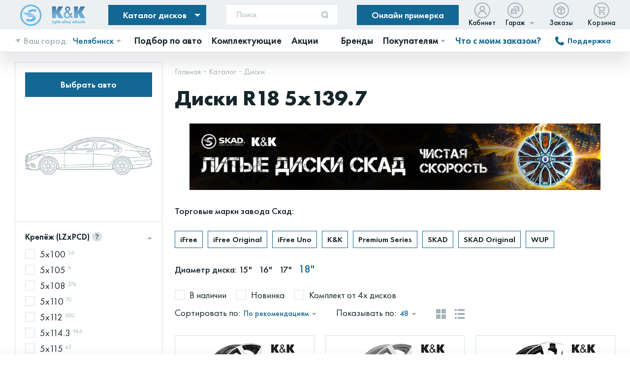

--- FILE ---
content_type: text/html; charset=UTF-8
request_url: https://chelyabinsk.skad.ru/catalog/diski/lz-pcd-is-5x139-7/wheel-size-is-18/
body_size: 91496
content:

<!DOCTYPE html><html lang="ru" itemscope itemtype="http://schema.org/WebPage"><head itemscope itemtype="http://schema.org/WPHeader"><meta charset="UTF-8"><meta name="viewport" content="width=device-width, initial-scale=1.0"><meta http-equiv="X-UA-Compatible" content="IE=Edge" /><meta name="yandex-verification" content="2b27b62e041ca8d2" /><title>
        Диски R18 5x139.7 купить в Челябинске, цена от производителя    </title><link rel="preload" as="font" crossorigin href="/build/FuturaPT-Book.woff"><link rel="preload" as="font" crossorigin href="/build/FuturaPT-Medium.woff"><link rel="preload" as="font" crossorigin href="/build/FuturaPT-Bold.woff"><link rel="preload" as="font" crossorigin href="/build/FuturaPT-Demi.woff"><link rel="stylesheet" href="/build/critical.css?hash=bc19231df33d8b274e78?1768907859"><meta name="robots" content="index, follow" /><meta name="description" content="Купить литые диски R18 5x139.7 на официальном сайте производителя «SKAD» в Челябинске. Большой выбор. Гарантия качества. Доступные цены. Рассрочка 6 месяцев. Быстрая доставка." /><link rel="canonical" href="/catalog/diski/lz-pcd-is-5x139-7/wheel-size-is-18/" /><!--'start_frame_cache_TVwM3R'--><!-- Bitrix24.LiveChat external config --><!-- /Bitrix24.LiveChat external config --><!--'end_frame_cache_TVwM3R'--><!-- Google Tag Manager --><!-- <script data-skip-moving="true">(function(w,d,s,l,i){w[l]=w[l]||[];w[l].push({'gtm.start':
                    new Date().getTime(),event:'gtm.js'});var f=d.getElementsByTagName(s)[0],
                j=d.createElement(s),dl=l!='dataLayer'?'&l='+l:'';j.async=true;j.src=
                        'https://www.googletagmanager.com/gtm.js?id='+i+dl;f.parentNode.insertBefore(j,f);
            })(window,document,'script','dataLayer','GTM-NQR5K4P');</script> --><!-- End Google Tag Manager --><!-- /Yandex Webmaster --><meta name="googlebot" content="noindex, nofollow" /><meta name="yandex-verification" content="3ae4182e03bf011a" /><meta property="og:type" content="website" /><meta property="og:site_name" content="Skad" /><meta property="og:url" content="https://chelyabinsk.skad.ru/catalog/diski/lz-pcd-is-5x139-7/wheel-size-is-18/" /><meta name="og:description" property="og:description" itemprop="description"
        content="Купить литые диски R18 5x139.7 на официальном сайте производителя «SKAD» в Челябинске. Большой выбор. Гарантия качества. Доступные цены. Рассрочка 6 месяцев. Быстрая доставка." /><meta property="og:title" itemprop="headline" content="Диски R18 5x139.7 купить в Челябинске, цена от производителя" /><meta property="og:image" content="https://chelyabinsk.skad.ru/local/client/img/no-photo-share.jpg"><meta name="twitter:title" content="Диски R18 5x139.7 купить в Челябинске, цена от производителя"><meta name="twitter:domain" content="https://skad.ru" /><meta name="twitter:image:src" content="https://chelyabinsk.skad.ru/local/client/img/no-photo-share.jpg"><meta itemprop="image" content="https://chelyabinsk.skad.ru/local/client/img/no-photo-share.jpg"><meta itemprop="name" content="Диски R18 5x139.7 купить в Челябинске, цена от производителя" /><link rel="apple-touch-icon" sizes="180x180" href="/apple-touch-icon.png"><link rel="icon" type="image/png" sizes="32x32" href="/favicon-32x32.png"><link rel="icon" type="image/png" sizes="16x16" href="/favicon-16x16.png"><link rel="manifest" href="/site.webmanifest"><meta name="msapplication-TileColor" content="#da532c"><meta name="theme-color" content="#ffffff"><!-- calltouch --><!-- calltouch --></head><body><div id="svg-sprite" style="display:none;" data-revision="1766128291">;
        <svg xmlns="http://www.w3.org/2000/svg" xmlns:xlink="http://www.w3.org/1999/xlink"><defs><symbol viewBox="0 0 34 24" fill="none" id="icon-add-fleet"> <path d="M0.5625 12.1891V10.2851H3.2145V7.63306H5.2885V10.2851H7.9405V12.1891H5.2885V14.8411H3.2145V12.1891H0.5625Z" fill="#099F06" /> <g clip-path="url(#icon-add-fleet_clip0)"> <path d="M26 18.3774H23V20.3119C23 20.8922 23.4 21.2791 24 21.2791H25C25.6 21.2791 26 20.8922 26 20.3119L26 18.3774ZM15 18.3774H12V20.3119C12 20.8922 12.4 21.2791 13 21.2791H14C14.6 21.2791 15 20.8922 15 20.3119L15 18.3774Z" fill="#099F06" /> <path d="M22.8 9.67249L24 13.1545V17.4103H14V13.1545L15.2 9.67249H22.8ZM22.8 7.73804H15.2C14.4 7.73804 13.6 8.22165 13.3 9.09216L12 12.8643V19.3448H26V12.7676L24.7 8.99543C24.4 8.22165 23.6 7.73804 22.8 7.73804H22.8Z" fill="#099F06" /> <path d="M30.7016 3.28869C30.4016 2.51491 29.7016 1.93457 28.8016 1.93457H21.3016C20.4016 1.93457 19.7016 2.41818 19.4016 3.28869L18.4016 5.80348H20.5016L21.2016 3.86902H28.7016L29.4016 5.80348H22.7016C24.1016 5.80348 25.4016 6.57726 26.2016 7.73793H30.0016V11.6068H27.7016C27.7016 11.6068 28.0016 12.5741 28.0016 13.5413H32.0016V7.06087L30.7016 3.28869ZM16.0016 14.5085C15.4493 14.5085 15.0016 14.9416 15.0016 15.4758C15.0016 16.0099 15.4493 16.443 16.0016 16.443C16.5538 16.443 17.0016 16.0099 17.0016 15.4758C17.0016 14.9416 16.5538 14.5085 16.0016 14.5085ZM22.0016 14.5085C21.4493 14.5085 21.0016 14.9416 21.0016 15.4758C21.0016 16.0099 21.4493 16.443 22.0016 16.443C22.5538 16.443 23.0016 16.0099 23.0016 15.4758C23.0016 14.9416 22.5538 14.5085 22.0016 14.5085ZM12.6016 11.6068H24.6016V13.5413H12.6016V11.6068Z" fill="#099F06" /> <path d="M32 12.574H29V14.5084C29 15.0888 29.4 15.4757 30 15.4757H31C31.6 15.4757 32 15.0888 32 14.5084L32 12.574ZM28 8.70508C27.4477 8.70508 27 9.13812 27 9.67231C27 10.2065 27.4477 10.6395 28 10.6395C28.5523 10.6395 29 10.2065 29 9.67231C29 9.13812 28.5523 8.70508 28 8.70508Z" fill="#099F06" /> </g> <defs> </defs> </symbol><clipPath id="icon-add-fleet_clip0"> <rect width="24" height="23.2135" fill="white" transform="translate(10)" /> </clipPath><symbol viewBox="0 0 13 15" fill="none" id="icon-arr_small"> <rect width="2.01292" height="8.05167" transform="matrix(-0.702613 0.70261 -0.702612 -0.702609 12.3125 7.28906)" fill="#A4B3B7" /> <rect width="2.01291" height="8.05165" transform="matrix(-0.702614 -0.702608 0.702614 -0.702608 2.41211 8.70337)" fill="#A4B3B7" /> <rect x="5.65625" y="14.2891" width="11" height="2" transform="rotate(-90 5.65625 14.2891)" fill="#A4B3B7" /> </symbol><symbol viewBox="0 0 9 5" fill="none" id="icon-arrow-d"> <path d="M4.5 5L0.602886 0.5L8.39711 0.499999L4.5 5Z" fill="#136793" /> </symbol><symbol viewBox="0 0 13 12" fill="none" id="icon-arrow-g"> <rect width="6.38857" height="25.5543" transform="matrix(0.221363 0.221359 -0.221362 0.221359 5.65625 0.686523)" fill="#A4B3B7" /> <rect width="6.38858" height="25.5543" transform="matrix(-0.221364 0.221357 -0.221364 -0.221357 7.07007 10.5859)" fill="#A4B3B7" /> <rect x="12.6562" y="7.34326" width="11" height="2" transform="rotate(180 12.6562 7.34326)" fill="#A4B3B7" /> </symbol><symbol viewBox="0 0 13 12" fill="none" id="icon-arrow-r"> <path d="M7.21389 11.3136L5.79976 9.89941L11.4563 4.24286L12.8704 5.65699L7.21389 11.3136Z" fill="white" /> <path d="M5.79973 1.41414L7.21387 0L12.8704 5.65699L11.4563 7.0707L5.79973 1.41414Z" fill="white" /> <path d="M0.213867 4.65682L11.2139 4.65681V6.65681L0.213867 6.65682L0.213867 4.65682Z" fill="white" /> </symbol><symbol viewBox="0 0 18 20" fill="none" id="icon-arrow-v"> <path d="M17.5625 10.2375L0.968751 19.818L0.968752 0.657142L17.5625 10.2375Z" fill="#7396a7" /> </symbol><symbol viewBox="0 0 24 24" fill="none" id="icon-aside_btn"> <path d="M22.5 5.25L18.75 1.5L3.75 16.5L2.25 21.75L7.5 20.25L22.5 5.25ZM15.75 4.5L19.5 8.25L15.75 4.5ZM3.75 16.5L7.5 20.25L3.75 16.5Z" fill="transparent" stroke="#136793" stroke-width="2" stroke-linecap="round" stroke-linejoin="round" /> </symbol><symbol viewBox="0 0 10 20" fill="none" id="icon-auth_fb"> <path d="M6.42857 20V11.1111H9.28571L10 7.40741H6.42857V5.92593C6.42857 4.44444 7.14429 3.7037 8.57143 3.7037H10V0C9.28571 0 8.4 0 7.14286 0C4.51786 0 2.85714 2.13407 2.85714 5.18518V7.40741H0V11.1111H2.85714V20H6.42857Z" fill="#136793" /> </symbol><symbol viewBox="0 0 18 19" fill="none" id="icon-auth_google"> <path d="M9.17343 7.32319C9.17343 7.38231 9.16499 7.42454 9.16499 7.46678C9.16499 8.59017 9.16499 11.0143 9.16499 11.0143C9.16499 11.0143 13.8275 11.0143 14.0809 11.0143C14.0809 11.3775 13.6501 12.8472 12.2733 13.7764C11.4709 14.3254 10.5587 14.5704 9.60421 14.6379C8.92848 14.6802 8.2612 14.6126 7.61082 14.4099C5.5583 13.751 4.02947 11.8928 3.82675 9.63755C3.77607 9.08007 3.80985 8.5226 3.93655 7.97357C4.54471 5.30445 7.07868 3.31951 9.97586 3.75028C11.2597 3.93611 12.003 4.47669 12.6788 5.05105C13.5657 4.16416 14.4441 3.28572 15.3479 2.37349C15.1283 2.213 14.6215 1.69776 13.7177 1.18252C12.3747 0.405436 10.9134 0.0168932 9.35926 0C9.06363 0 8.77644 0.0168934 8.48081 0.02534C7.96557 0.0422332 7.46722 0.135146 6.96888 0.261844C4.98393 0.768639 3.33685 1.80757 2.04452 3.40397C0.802873 4.9328 0.135593 6.68969 0.0173407 8.6493C-0.0333388 9.47706 0.0257869 10.3048 0.211612 11.1241C0.726853 13.3963 1.91782 15.2376 3.80141 16.6144C5.26267 17.6787 6.9013 18.2531 8.70042 18.3544C9.71401 18.4051 10.7192 18.3122 11.7074 18.0588C13.5488 17.5773 15.0776 16.6144 16.2263 15.0856C17.8903 12.8726 18.2957 10.0345 17.8058 7.34008C14.9256 7.32319 12.0537 7.32319 9.17343 7.32319Z" fill="#136793" /> </symbol><symbol viewBox="0 0 20 20" fill="none" id="icon-auth_tw"> <path fill-rule="evenodd" clip-rule="evenodd" d="M10 0C4.47717 0 0 4.47717 0 10C0 15.5228 4.47717 20 10 20C15.5228 20 20 15.5228 20 10C20 4.47717 15.5228 0 10 0ZM9.7215 8.47417L9.7005 8.12812C9.63754 7.23129 10.1901 6.41213 11.0645 6.09438C11.3862 5.98137 11.9318 5.96725 12.2886 6.06612C12.4285 6.1085 12.6943 6.24971 12.8831 6.37683L13.2259 6.60987L13.6036 6.48983C13.8135 6.42625 14.0932 6.32033 14.2191 6.24971C14.338 6.18617 14.443 6.15083 14.443 6.17204C14.443 6.29208 14.1842 6.70167 13.9673 6.92763C13.6735 7.24542 13.7575 7.27367 14.352 7.06179C14.7088 6.94175 14.7158 6.94175 14.6458 7.07592C14.6038 7.14654 14.387 7.39371 14.1562 7.61967C13.7645 8.00808 13.7435 8.05046 13.7435 8.37529C13.7435 8.87667 13.5057 9.92179 13.2678 10.4938C12.8272 11.5672 11.8829 12.6758 10.9386 13.2337C9.60958 14.0176 7.83987 14.2153 6.35 13.7563C5.85337 13.6009 5 13.2055 5 13.1349C5 13.1137 5.25879 13.0854 5.57358 13.0784C6.23108 13.0642 6.88858 12.8806 7.44817 12.5558L7.82592 12.3298L7.39221 12.1815C6.77667 11.9697 6.22408 11.4824 6.08421 11.0234C6.04221 10.8751 6.05621 10.868 6.44792 10.868L6.85362 10.861L6.51087 10.6986C6.10517 10.4938 5.73446 10.1477 5.55258 9.79467C5.41967 9.54046 5.25183 8.89783 5.30079 8.84842C5.31475 8.82725 5.46167 8.86958 5.62954 8.92608C6.11217 9.10262 6.17512 9.06025 5.89533 8.76367C5.37071 8.227 5.20983 7.429 5.46167 6.67342L5.58058 6.33446L6.04221 6.79346C6.98654 7.71854 8.09871 8.26937 9.37175 8.43179L9.7215 8.47417Z" fill="#A4B3B7" /> </symbol><symbol viewBox="0 0 23 14" fill="none" id="icon-auth_vk"> <path fill-rule="evenodd" clip-rule="evenodd" d="M12.5038 13.5799C12.5038 13.5799 12.9148 13.5351 13.1253 13.3131C13.3179 13.1097 13.3113 12.726 13.3113 12.726C13.3113 12.726 13.2857 10.9339 14.1334 10.6693C14.6381 10.5121 15.2295 11.1775 15.8697 11.898L15.8699 11.8983C16.2891 12.3701 16.7293 12.8654 17.1798 13.1688C18.0397 13.7483 18.6924 13.6214 18.6924 13.6214L21.7344 13.5799C21.7344 13.5799 23.325 13.4836 22.5709 12.2558C22.5661 12.2481 22.5595 12.2362 22.5505 12.2202C22.4422 12.0265 21.9914 11.2201 20.3098 9.68744L20.2573 9.63966C19.4859 8.93754 19.0834 8.57117 19.041 8.16702C18.9948 7.72599 19.3774 7.24004 20.1775 6.22372C20.4034 5.93686 20.6625 5.60775 20.9546 5.22547C22.3537 3.39511 22.9128 2.27769 22.7379 1.79997C22.572 1.34289 21.5428 1.46424 21.5428 1.46424L18.1188 1.48505C18.1188 1.48505 17.8648 1.45116 17.6765 1.56156C17.4928 1.66982 17.3735 1.92238 17.3735 1.92238C17.3735 1.92238 16.8322 3.33827 16.1093 4.54314C14.5845 7.0842 13.9752 7.21862 13.7257 7.06125C13.2391 6.75229 13.2623 5.92239 13.2825 5.19772V5.19771C13.2864 5.05796 13.2901 4.92211 13.2901 4.79463C13.2901 4.22751 13.3103 3.73663 13.3277 3.31354C13.3859 1.89889 13.4129 1.24344 12.5494 1.03892C12.1774 0.950401 11.9034 0.892399 10.951 0.882614C9.72912 0.870604 8.6954 0.886974 8.10951 1.168C7.71969 1.3549 7.41891 1.77257 7.60271 1.79668C7.82884 1.82612 8.34125 1.93225 8.61303 2.29521C8.96388 2.7643 8.95161 3.81607 8.95161 3.81607C8.95161 3.81607 9.15328 6.71573 8.48048 7.07539C8.01931 7.32252 7.38662 6.81848 6.0266 4.51254C5.33049 3.33177 4.80473 2.02629 4.80473 2.02629C4.80473 2.02629 4.70332 1.78245 4.52175 1.65123C4.30237 1.4927 3.996 1.44351 3.996 1.44351L0.742459 1.46424C0.742459 1.46424 0.253446 1.4774 0.0741021 1.68619C-0.0851364 1.87096 0.0618251 2.25473 0.0618251 2.25473C0.0618251 2.25473 2.60929 8.10537 5.49417 11.0542C8.13958 13.757 11.1426 13.5799 11.1426 13.5799H12.5038Z" fill="#136793" /> </symbol><symbol viewBox="0 0 24 24" fill="none" id="icon-buy-white"> <g clip-path="url(#icon-buy-white_clip0)"> <path d="M18.9999 17.0001H6.94191C6.18691 17.0001 5.49191 16.5901 5.12591 15.9301C4.75991 15.2701 4.78091 14.4621 5.18191 13.8231L6.37791 11.9081L3.08491 4.00307L1.01391 4.01307L1.00391 2.01307L4.41491 1.99707L8.62191 12.0921L6.87691 14.8831L6.94191 15.0001H18.9999V17.0001ZM16.9999 18.0001C15.8953 18.0001 14.9999 18.8955 14.9999 20.0001C14.9999 21.1046 15.8953 22.0001 16.9999 22.0001C18.1045 22.0001 18.9999 21.1046 18.9999 20.0001C18.9999 18.8955 18.1045 18.0001 16.9999 18.0001ZM6.99991 18.0001C5.89534 18.0001 4.99991 18.8955 4.99991 20.0001C4.99991 21.1046 5.89534 22.0001 6.99991 22.0001C8.10448 22.0001 8.99991 21.1046 8.99991 20.0001C8.99991 18.8955 8.10448 18.0001 6.99991 18.0001Z" fill="white" /> <path d="M11 2H13V8H11V2Z" fill="white" /> <path d="M9 4H15V6H9V4Z" fill="white" /> <path d="M15.5207 13H7.34766V11H15.5217L19.6347 3.59497L21.3827 4.56697L17.2697 11.972C16.9157 12.606 16.2457 13 15.5207 13H15.5207Z" fill="white" /> </g> <defs> </defs> </symbol><clipPath id="icon-buy-white_clip0"> <rect width="24" height="24" fill="white" /> </clipPath><symbol viewBox="0 0 34 34" fill="none" id="icon-c-f-car"> <rect class="stroke" x="1" y="1" width="32" height="32" rx="16" stroke="#A4B3B7" fill="none" stroke-width="2" /> <path class="fill" d="M27.146 20.3673L25.146 18.4329L20 23.4102V25.3447H22L27.146 20.3673Z" fill="#A4B3B7" /> <path class="fill" d="M25.854 17.7481L26.854 16.7809C27.049 16.5923 27.365 16.5923 27.561 16.7809L28.854 18.0315C29.049 18.2201 29.049 18.5267 28.854 18.7153L27.854 19.6825L25.854 17.7481Z" fill="#A4B3B7" /> <path class="fill" d="M22 16.6394C21.4477 16.6394 21 17.0724 21 17.6066C21 18.1408 21.4477 18.5739 22 18.5739C22.5523 18.5739 23 18.1408 23 17.6066C23 17.0724 22.5523 16.6394 22 16.6394ZM12 16.6394C11.4477 16.6394 11 17.0724 11 17.6066C11 18.1408 11.4477 18.5739 12 18.5739C12.5523 18.5739 13 18.1408 13 17.6066C13 17.0724 12.5523 16.6394 12 16.6394ZM15 16.6394H19V18.5739H15V16.6394Z" fill="#A4B3B7" /> <path class="fill" fill-rule="evenodd" clip-rule="evenodd" d="M25.4397 14.2893L27.3197 13.6896L26.6797 11.8518L24.5997 12.5289L23.3597 9.92706C22.9597 8.73737 21.8197 7.93457 20.5097 7.93457H13.4897C12.1797 7.93457 11.0397 8.73737 10.6397 9.92706L9.39969 12.5289L7.31969 11.8518L6.67969 13.6896L8.55969 14.2893L8.08969 15.2662C8.02969 15.3919 7.99969 15.537 7.99969 15.6724V22.443C7.99969 22.975 8.44969 23.4102 8.99969 23.4102H11.9997L12.3297 22.443H19.2223L21.2223 20.5085H9.99969V15.8852L10.5597 14.7052H23.4397L23.9997 15.8852V17.8221L25.9997 15.8877V15.6724C25.9997 15.537 25.9697 15.3919 25.9097 15.2662L25.4397 14.2893ZM12.4797 10.6815L12.4797 10.6815C12.4997 10.6428 12.5197 10.6041 12.5297 10.5558C12.6597 10.1495 13.0397 9.86902 13.4897 9.86902H20.5097C20.9497 9.86902 21.3397 10.1495 21.4697 10.5558C21.4797 10.6041 21.4997 10.6428 21.5197 10.6815L22.5097 12.7707H11.4897L12.4797 10.6815Z" fill="#A4B3B7" /> </symbol><symbol viewBox="0 0 20 20" fill="none" id="icon-c-grid"> <rect width="9" height="9" fill="#A4B3B7" /> <rect y="11" width="9" height="9" fill="#A4B3B7" /> <rect x="11" y="11" width="9" height="9" fill="#A4B3B7" /> <rect x="11" width="9" height="9" fill="#A4B3B7" /> </symbol><symbol viewBox="0 0 20 20" fill="none" id="icon-c-line"> <rect width="4" height="4" fill="#A4B3B7" /> <rect y="8" width="4" height="4" fill="#A4B3B7" /> <rect y="16" width="4" height="4" fill="#A4B3B7" /> <rect x="6" width="14" height="4" fill="#A4B3B7" /> <rect x="6" y="8" width="14" height="4" fill="#A4B3B7" /> <rect x="6" y="16" width="14" height="4" fill="#A4B3B7" /> </symbol><symbol viewBox="0 0 14 20" fill="none" id="icon-car"> <path d="M14 16.5591H11V18.4935C11 19.0739 11.4 19.4608 12 19.4608H13C13.6 19.4608 14 19.0739 14 18.4935L14 16.5591ZM3 16.5591H0V18.4935C0 19.0739 0.4 19.4608 1 19.4608H2C2.6 19.4608 3 19.0739 3 18.4935L3 16.5591Z" fill="#A4B3B7" /> <path d="M10.8 7.85389L12 11.3359V15.5917H2V11.3359L3.2 7.85389H10.8ZM10.8 5.91943H3.2C2.4 5.91943 1.6 6.40305 1.3 7.27355L0 11.0457V17.5262H14V10.949L12.7 7.17683C12.4 6.40305 11.6 5.91943 10.8 5.91943H10.8Z" fill="#A4B3B7" /> <path d="M18.7016 1.47033V5.24251L18.7016 1.47033ZM4.00156 12.6902C3.44928 12.6902 3.00156 13.1232 3.00156 13.6574C3.00156 14.1916 3.44928 14.6246 4.00156 14.6246C4.55385 14.6246 5.00156 14.1916 5.00156 13.6574C5.00156 13.1232 4.55385 12.6902 4.00156 12.6902ZM10.0016 12.6902C9.44928 12.6902 9.00156 13.1232 9.00156 13.6574C9.00156 14.1916 9.44928 14.6246 10.0016 14.6246C10.5538 14.6246 11.0016 14.1916 11.0016 13.6574C11.0016 13.1232 10.5538 12.6902 10.0016 12.6902ZM0.601562 9.78848H12.6016V11.7229H0.601562V9.78848Z" fill="#A4B3B7" /> </symbol><symbol viewBox="0 0 18 12" fill="none" id="icon-car-2"> <path d="M3.60335 0.846752C3.78209 0.332479 4.30707 -0.019617 4.84401 0.00243346C7.4485 0.00101085 10.053 0.00243331 12.6575 0.001722C12.9179 0.00598983 13.1804 -0.0153491 13.4386 0.0266178C13.8721 0.103439 14.2472 0.428504 14.3964 0.845329C14.7673 1.86961 15.1318 2.89744 15.4991 3.92385C15.5589 3.72184 15.5871 3.43661 15.8327 3.37899C16.3204 3.34201 16.8123 3.37615 17.3021 3.36263C17.4935 3.36192 17.7461 3.33703 17.8538 3.53904C18.0501 3.96653 18.0487 4.4808 17.8496 4.90759C17.7827 5.01855 17.6511 5.07474 17.5259 5.07119C16.9762 5.08257 16.4259 5.05909 15.877 5.08328C16.1986 5.2483 16.5167 5.52358 16.5104 5.92191C16.5188 7.75067 16.5097 9.57943 16.5146 11.4082C16.5118 11.5604 16.5216 11.734 16.4104 11.8542C16.2873 12.0114 16.072 11.9986 15.8946 12C15.2852 11.9929 14.6758 12.0064 14.0663 11.9936C13.8313 12.0007 13.6455 11.7781 13.6617 11.5476C13.6568 10.8961 13.6624 10.2438 13.6603 9.59224C10.5533 9.59224 7.4471 9.59152 4.34015 9.59224C4.33592 10.2601 4.34789 10.9288 4.33522 11.5967C4.33522 11.8115 4.14662 11.9993 3.93339 11.9936C3.2543 12.0021 2.5745 12.0014 1.89611 11.9943C1.65825 12.0021 1.47106 11.7759 1.48865 11.5433C1.48443 9.71956 1.48935 7.89506 1.48584 6.07128C1.48021 5.86073 1.51258 5.63952 1.63925 5.46596C1.75466 5.28529 1.95663 5.19922 2.12411 5.0783C1.57521 5.06478 1.0256 5.07972 0.476692 5.07119C0.350021 5.07545 0.217721 5.01926 0.150867 4.90688C-0.0489911 4.47938 -0.0503988 3.9644 0.147348 3.53619C0.255722 3.33845 0.504138 3.36192 0.694143 3.36263C1.18675 3.37686 1.68077 3.3413 2.17197 3.37971C2.41475 3.44088 2.44149 3.72255 2.50131 3.92456C2.86866 2.89886 3.23248 1.87103 3.60335 0.846752ZM4.92283 1.58935C4.50341 2.75874 4.0861 3.92883 3.66739 5.09893C7.2219 5.09893 10.7771 5.09893 14.3316 5.09893C13.9017 3.9018 13.4801 2.70183 13.0438 1.50755C10.4288 1.51467 7.81444 1.51111 5.2001 1.50969C5.11143 1.53103 4.94605 1.45563 4.92283 1.58935ZM3.25571 6.32237C3.00377 6.4063 2.81447 6.65455 2.80743 6.92413C2.78069 7.27765 3.07977 7.61481 3.43093 7.62121C4.02136 7.63046 4.61178 7.62761 5.20221 7.62263C5.53296 7.61979 5.82712 7.32744 5.83768 6.99313C5.86723 6.63463 5.56322 6.29321 5.20643 6.28894C4.75957 6.27685 4.312 6.28965 3.86443 6.28396C3.66176 6.28965 3.45275 6.26333 3.25571 6.32237ZM12.6139 6.32166C12.3851 6.39706 12.2057 6.60689 12.1705 6.84802C12.0959 7.22857 12.414 7.6205 12.7968 7.62263C13.383 7.62904 13.9692 7.62832 14.5554 7.62263C14.9425 7.62335 15.2627 7.22573 15.1839 6.84233C15.1339 6.48028 14.7658 6.24128 14.4168 6.28396C13.8165 6.30743 13.2078 6.23844 12.6139 6.32166Z" fill="#B0BEC6" /> </symbol><symbol viewBox="0 0 21 20" fill="none" id="icon-car_park"> <path d="M14 16.5591H11V18.4935C11 19.0739 11.4 19.4608 12 19.4608H13C13.6 19.4608 14 19.0739 14 18.4935L14 16.5591ZM3 16.5591H0V18.4935C0 19.0739 0.4 19.4608 1 19.4608H2C2.6 19.4608 3 19.0739 3 18.4935L3 16.5591Z" fill="#A4B3B7" /> <path d="M10.8 7.85389L12 11.3359V15.5917H2V11.3359L3.2 7.85389H10.8ZM10.8 5.91943H3.2C2.4 5.91943 1.6 6.40305 1.3 7.27355L0 11.0457V17.5262H14V10.949L12.7 7.17683C12.4 6.40305 11.6 5.91943 10.8 5.91943H10.8Z" fill="#A4B3B7" /> <path d="M18.7016 1.47033C18.4016 0.696547 17.7016 0.116211 16.8016 0.116211H9.30156C8.40156 0.116211 7.70156 0.599824 7.40156 1.47033L6.40156 3.98512H8.50156L9.20156 2.05066H16.7016L17.4016 3.98512H10.7016C12.1016 3.98512 13.4016 4.7589 14.2016 5.91957H18.0016V9.78848H15.7016C15.7016 9.78848 16.0016 10.7557 16.0016 11.7229H20.0016V5.24251L18.7016 1.47033ZM4.00156 12.6902C3.44928 12.6902 3.00156 13.1232 3.00156 13.6574C3.00156 14.1916 3.44928 14.6246 4.00156 14.6246C4.55385 14.6246 5.00156 14.1916 5.00156 13.6574C5.00156 13.1232 4.55385 12.6902 4.00156 12.6902ZM10.0016 12.6902C9.44928 12.6902 9.00156 13.1232 9.00156 13.6574C9.00156 14.1916 9.44928 14.6246 10.0016 14.6246C10.5538 14.6246 11.0016 14.1916 11.0016 13.6574C11.0016 13.1232 10.5538 12.6902 10.0016 12.6902ZM0.601562 9.78848H12.6016V11.7229H0.601562V9.78848Z" fill="#A4B3B7" /> <path d="M20 10.7556H17V12.6901C17 13.2704 17.4 13.6573 18 13.6573H19C19.6 13.6573 20 13.2704 20 12.6901L20 10.7556ZM16 6.88672C15.4477 6.88672 15 7.31976 15 7.85395C15 8.38813 15.4477 8.82117 16 8.82117C16.5523 8.82117 17 8.38813 17 7.85395C17 7.31976 16.5523 6.88672 16 6.88672Z" fill="#A4B3B7" /> </symbol><symbol viewBox="0 0 24 24" fill="none" id="icon-cart"> <g clip-path="cart"> <path d="M18.9999 17.0001H6.94191C6.18691 17.0001 5.49191 16.5901 5.12591 15.9301C4.75991 15.2701 4.78091 14.4621 5.18191 13.8231L6.37791 11.9081L3.08491 4.00307L1.01391 4.01307L1.00391 2.01307L4.41491 1.99707L8.62191 12.0921L6.87691 14.8831L6.94191 15.0001H18.9999V17.0001ZM16.9999 18.0001C15.8953 18.0001 14.9999 18.8955 14.9999 20.0001C14.9999 21.1046 15.8953 22.0001 16.9999 22.0001C18.1045 22.0001 18.9999 21.1046 18.9999 20.0001C18.9999 18.8955 18.1045 18.0001 16.9999 18.0001ZM6.99991 18.0001C5.89534 18.0001 4.99991 18.8955 4.99991 20.0001C4.99991 21.1046 5.89534 22.0001 6.99991 22.0001C8.10448 22.0001 8.99991 21.1046 8.99991 20.0001C8.99991 18.8955 8.10448 18.0001 6.99991 18.0001V18.0001Z" fill="#136793" /> <path d="M11 2H13V8H11V2Z" fill="#136793" /> <path d="M9 4H15V6H9V4Z" fill="#136793" /> <path d="M15.5207 13H7.34766V11H15.5217L19.6347 3.59497L21.3827 4.56697L17.2697 11.972C16.9157 12.606 16.2457 13 15.5207 13H15.5207Z" fill="#136793" /> </g> <defs> </defs> </symbol><clipPath id="icon-cart_cart"> <rect width="24" height="24" fill="white" /> </clipPath><symbol viewBox="0 0 24 24" id="icon-checkbox_empty"><path d="M5 2c-1.654 0-3 1.346-3 3v14c0 1.654 1.346 3 3 3h14c1.654 0 3-1.346 3-3v-14c0-1.654-1.346-3-3-3h-14zm19 3v14c0 2.761-2.238 5-5 5h-14c-2.762 0-5-2.239-5-5v-14c0-2.761 2.238-5 5-5h14c2.762 0 5 2.239 5 5z" /></symbol><symbol viewBox="0 0 24 24" id="icon-checkbox_full"><path d="M10.041 17l-4.5-4.319 1.395-1.435 3.08 2.937 7.021-7.183 1.422 1.409-8.418 8.591zm-5.041-15c-1.654 0-3 1.346-3 3v14c0 1.654 1.346 3 3 3h14c1.654 0 3-1.346 3-3v-14c0-1.654-1.346-3-3-3h-14zm19 3v14c0 2.761-2.238 5-5 5h-14c-2.762 0-5-2.239-5-5v-14c0-2.761 2.238-5 5-5h14c2.762 0 5 2.239 5 5z" /></symbol><symbol viewBox="0 0 24 24" fill="none" id="icon-comment"> <path d="M7.28577 17H7.78577V16.5H7.28577V17ZM7.28577 20H6.78577V21.0144L7.59032 20.3965L7.28577 20ZM11.192 17V16.5H11.0221L10.8874 16.6035L11.192 17ZM3.5 5C3.5 4.72386 3.72386 4.5 4 4.5V3.5C3.17157 3.5 2.5 4.17157 2.5 5H3.5ZM3.5 16V5H2.5V16H3.5ZM4 16.5C3.72386 16.5 3.5 16.2761 3.5 16H2.5C2.5 16.8284 3.17157 17.5 4 17.5V16.5ZM7.28577 16.5H4V17.5H7.28577V16.5ZM7.78577 20V17H6.78577V20H7.78577ZM10.8874 16.6035L6.98122 19.6035L7.59032 20.3965L11.4965 17.3965L10.8874 16.6035ZM20 16.5H11.192V17.5H20V16.5ZM20.5 16C20.5 16.2761 20.2761 16.5 20 16.5V17.5C20.8284 17.5 21.5 16.8284 21.5 16H20.5ZM20.5 5V16H21.5V5H20.5ZM20 4.5C20.2761 4.5 20.5 4.72386 20.5 5H21.5C21.5 4.17157 20.8284 3.5 20 3.5V4.5ZM4 4.5H20V3.5H4V4.5Z" fill="#2C2D2E" /> <rect x="6" y="8" width="12" height="1" rx="0.5" fill="#2C2D2E" /> <rect x="6" y="11" width="9" height="1" rx="0.5" fill="#2C2D2E" /> </symbol><symbol viewBox="0 0 10 9" fill="none" id="icon-cross"> <path fill-rule="evenodd" clip-rule="evenodd" d="M0.93934 2.56066C0.353553 1.97487 0.353553 1.02513 0.93934 0.43934C1.52513 -0.146447 2.47487 -0.146447 3.06066 0.43934L4.96216 2.34084L6.86366 0.43934C7.44944 -0.146447 8.39919 -0.146447 8.98498 0.43934C9.57076 1.02513 9.57076 1.97487 8.98498 2.56066L7.08348 4.46216L8.984 6.36268C9.56979 6.94847 9.56979 7.89822 8.984 8.484C8.39822 9.06979 7.44847 9.06979 6.86268 8.484L4.96216 6.58348L3.06164 8.484C2.47585 9.06979 1.5261 9.06979 0.940315 8.484C0.354529 7.89822 0.354529 6.94847 0.940315 6.36268L2.84084 4.46216L0.93934 2.56066Z" fill="#A4B3B7" /> </symbol><symbol viewBox="0 0 24 24" fill="none" id="icon-delete"> <path d="M8.4375 4.3125H8.25C8.35313 4.3125 8.4375 4.22812 8.4375 4.125V4.3125H15.5625V4.125C15.5625 4.22812 15.6469 4.3125 15.75 4.3125H15.5625V6H17.25V4.125C17.25 3.29766 16.5773 2.625 15.75 2.625H8.25C7.42266 2.625 6.75 3.29766 6.75 4.125V6H8.4375V4.3125ZM20.25 6H3.75C3.33516 6 3 6.33516 3 6.75V7.5C3 7.60313 3.08437 7.6875 3.1875 7.6875H4.60312L5.18203 19.9453C5.21953 20.7445 5.88047 21.375 6.67969 21.375H17.3203C18.1219 21.375 18.7805 20.7469 18.818 19.9453L19.3969 7.6875H20.8125C20.9156 7.6875 21 7.60313 21 7.5V6.75C21 6.33516 20.6648 6 20.25 6ZM17.1398 19.6875H6.86016L6.29297 7.6875H17.707L17.1398 19.6875Z" fill="#136793" /> </symbol><symbol viewBox="0 0 20 20" fill="none" id="icon-disk"> <path d="M10 2C5.582 2 2 5.582 2 10C2 14.418 5.582 18 10 18C14.418 18 18 14.418 18 10C18 5.582 14.418 2 10 2ZM9.33333 4.71224V7.42838C8.67299 7.59943 8.11276 8.01011 7.75521 8.57031L5.17839 7.73307C5.94085 6.11504 7.48866 4.94278 9.33333 4.71224V4.71224ZM10.6667 4.71224C12.5113 4.94278 14.0591 6.11504 14.8216 7.73307L12.2448 8.57031C11.8872 8.01011 11.327 7.59943 10.6667 7.42838V4.71224ZM4.76302 9L7.34896 9.83984C7.3457 9.89383 7.33333 9.9452 7.33333 10C7.33333 10.6435 7.57099 11.2255 7.95052 11.6862L6.35417 13.8841C5.31815 12.9112 4.66667 11.5333 4.66667 10C4.66667 9.6577 4.70139 9.32437 4.76302 9L4.76302 9ZM15.237 9C15.2986 9.32437 15.3333 9.6577 15.3333 10C15.3333 11.5333 14.6819 12.9112 13.6458 13.8841L12.0495 11.6862C12.429 11.2255 12.6667 10.6435 12.6667 10C12.6667 9.9452 12.6543 9.89383 12.651 9.83984L15.237 9ZM9.96354 9.34115C9.98826 9.34252 10.013 9.34252 10.0378 9.34115C10.2919 9.3562 10.5079 9.50918 10.6068 9.73047C10.6122 9.75603 10.6192 9.78125 10.6276 9.80599C10.647 9.86852 10.6667 9.93111 10.6667 10C10.6667 10.368 10.368 10.6667 10 10.6667C9.632 10.6667 9.33334 10.368 9.33334 10C9.33334 9.93156 9.35321 9.86946 9.3724 9.80729C9.38092 9.7817 9.38787 9.7556 9.39323 9.72917C9.49249 9.50802 9.70921 9.35571 9.96354 9.34114L9.96354 9.34115ZM9.02474 12.4766C9.32748 12.5959 9.65486 12.6667 10 12.6667C10.3451 12.6667 10.6725 12.5959 10.9753 12.4766L12.5703 14.6732C11.8078 15.0936 10.9323 15.3333 10 15.3333C9.0677 15.3333 8.19224 15.0936 7.42969 14.6732L9.02474 12.4766Z" fill="#A4B3B7" /> </symbol><symbol viewBox="0 0 24 24" fill="none" id="icon-doc"> <path d="M19.275 6.975L14.025 1.725C13.875 1.575 13.725 1.5 13.5 1.5H6C5.175 1.5 4.5 2.175 4.5 3V21C4.5 21.825 5.175 22.5 6 22.5H18C18.825 22.5 19.5 21.825 19.5 21V7.5C19.5 7.275 19.425 7.125 19.275 6.975ZM13.5 3.3L17.7 7.5H13.5V3.3ZM18 21H6V3H12V7.5C12 8.325 12.675 9 13.5 9H18V21Z" fill="black" /> <path d="M7.5 16.5H16.5V18H7.5V16.5Z" fill="black" /> <path d="M7.5 12H16.5V13.5H7.5V12Z" fill="black" /> </symbol><symbol viewBox="0 0 24 24" id="icon-eye"><path d="M15 12c0 1.654-1.346 3-3 3s-3-1.346-3-3 1.346-3 3-3 3 1.346 3 3zm9-.449s-4.252 8.449-11.985 8.449c-7.18 0-12.015-8.449-12.015-8.449s4.446-7.551 12.015-7.551c7.694 0 11.985 7.551 11.985 7.551zm-7 .449c0-2.757-2.243-5-5-5s-5 2.243-5 5 2.243 5 5 5 5-2.243 5-5z" /></symbol><symbol viewBox="0 0 18 16" fill="none" id="icon-favorite"> <path d="M12.75 1.3335C11.1708 1.3335 9.79167 2.48016 9.00417 3.30266C8.22417 2.4785 6.85167 1.3335 5.25 1.3335C3.1825 1.3335 1.5 3.016 1.5 5.0835C1.5 8.55016 7.325 13.196 8.4925 14.0927L9 14.4818L9.5075 14.0918C10.675 13.196 16.5 8.55016 16.5 5.0835C16.5 3.016 14.8175 1.3335 12.75 1.3335V1.3335Z" fill="#A4B3B7" /> <path d="M12.7513 0.5C10.3388 0.5 9.0013 2.24167 9.0013 2.24167C9.0013 2.24167 7.6638 0.5 5.2513 0.5C2.71964 0.5 0.667969 2.55167 0.667969 5.08333C0.667969 9.66667 9.0013 15.5 9.0013 15.5C9.0013 15.5 17.3346 9.66667 17.3346 5.08333C17.3346 2.55167 15.283 0.5 12.7513 0.5ZM9.0013 13.4317C6.0988 11.2042 2.33464 7.505 2.33464 5.08333C2.33464 3.475 3.64297 2.16667 5.2513 2.16667C7.25297 2.16667 9.0013 4.58917 9.0013 4.58917C9.0013 4.58917 10.7846 2.16667 12.7513 2.16667C14.3596 2.16667 15.668 3.475 15.668 5.08333C15.668 7.505 11.9038 11.2042 9.0013 13.4317Z" fill="#A4B3B7" /> </symbol><symbol viewBox="0 0 26 26" fill="none" id="icon-guarantee"> <rect width="26" height="26" rx="13" fill="#136793" /> <path d="M8 13L12 17L18 11" stroke="white" stroke-width="2" stroke-linecap="round" /> </symbol><symbol viewBox="0 0 48 48" fill="none" id="icon-home"> <path d="M6 24L10 20M10 20L24 6L38 20M10 20V40C10 40.5304 10.2107 41.0391 10.5858 41.4142C10.9609 41.7893 11.4696 42 12 42H18M38 20L42 24M38 20V40C38 40.5304 37.7893 41.0391 37.4142 41.4142C37.0391 41.7893 36.5304 42 36 42H30M18 42C18.5304 42 19.0391 41.7893 19.4142 41.4142C19.7893 41.0391 20 40.5304 20 40V32C20 31.4696 20.2107 30.9609 20.5858 30.5858C20.9609 30.2107 21.4696 30 22 30H26C26.5304 30 27.0391 30.2107 27.4142 30.5858C27.7893 30.9609 28 31.4696 28 32V40C28 40.5304 28.2107 41.0391 28.5858 41.4142C28.9609 41.7893 29.4696 42 30 42M18 42H30" stroke="#A4B3B7" stroke-width="2" stroke-linecap="round" stroke-linejoin="round" /> </symbol><symbol viewBox="0 0 492 492" fill="#AAB1B3" id="icon-left-slider-arrow"> <g> <g> <path d="M198.608,246.104L382.664,62.04c5.068-5.056,7.856-11.816,7.856-19.024c0-7.212-2.788-13.968-7.856-19.032l-16.128-16.12 C361.476,2.792,354.712,0,347.504,0s-13.964,2.792-19.028,7.864L109.328,227.008c-5.084,5.08-7.868,11.868-7.848,19.084 c-0.02,7.248,2.76,14.028,7.848,19.112l218.944,218.932c5.064,5.072,11.82,7.864,19.032,7.864c7.208,0,13.964-2.792,19.032-7.864 l16.124-16.12c10.492-10.492,10.492-27.572,0-38.06L198.608,246.104z" /> </g> </g> <g> </g> <g> </g> <g> </g> <g> </g> <g> </g> <g> </g> <g> </g> <g> </g> <g> </g> <g> </g> <g> </g> <g> </g> <g> </g> <g> </g> <g> </g> </symbol><symbol viewBox="0 0 24 24" fill="none" id="icon-like"> <path fill-rule="evenodd" clip-rule="evenodd" d="M19.88 8.31799C20.49 8.31799 20.983 8.81299 20.983 9.42499V9.46899C20.8936 10.916 20.618 12.3455 20.163 13.722L20.161 13.731C19.5538 15.5664 18.6351 17.2835 17.445 18.807L17.443 18.809L17.283 18.999H8.909V9.56999L13.768 3.76199L13.771 3.75799C14.1107 3.32399 14.3725 2.83441 14.545 2.31099L14.547 2.30399C14.6774 1.9091 14.7564 1.49906 14.782 1.08399C14.982 0.883986 15.256 0.760986 15.56 0.760986C16.129 0.760986 16.516 1.14099 16.748 1.78599C17.024 2.55599 17 3.42799 17 3.42799C17.0006 4.517 16.6331 5.57424 15.957 6.42799L15.959 6.42999L14.359 8.31899H19.881L19.88 8.31799ZM4 18.999V9.56999H7.272V19H4V18.999Z" fill="#A4B3B7" /> </symbol><symbol viewBox="0 0 16 22" fill="none" id="icon-mark-r"> <path d="M16 8C16 12.4183 8 22 8 22C8 22 0 12.4183 0 8C0 3.58172 3.58172 0 8 0C12.4183 0 16 3.58172 16 8Z" fill="#F2321E" /> </symbol><symbol viewBox="0 0 38 38" fill="none" id="icon-order_address"> <path d="M1 19L5 15M5 15L19 1L33 15M5 15V35C5 35.5304 5.21071 36.0391 5.58579 36.4142C5.96086 36.7893 6.46957 37 7 37H13M33 15L37 19M33 15V35C33 35.5304 32.7893 36.0391 32.4142 36.4142C32.0391 36.7893 31.5304 37 31 37H25M13 37C13.5304 37 14.0391 36.7893 14.4142 36.4142C14.7893 36.0391 15 35.5304 15 35V27C15 26.4696 15.2107 25.9609 15.5858 25.5858C15.9609 25.2107 16.4696 25 17 25H21C21.5304 25 22.0391 25.2107 22.4142 25.5858C22.7893 25.9609 23 26.4696 23 27V35C23 35.5304 23.2107 36.0391 23.5858 36.4142C23.9609 36.7893 24.4696 37 25 37M13 37H25" fill="none" stroke="currentColor" stroke-width="2" stroke-linecap="round" stroke-linejoin="round" /> </symbol><symbol viewBox="0 0 76 76" fill="none" id="icon-order_eval_1"> <g clip-path="url(#icon-order_eval_1_clip0_3435_24001)"> <path d="M38 76C58.9868 76 76 58.9868 76 38C76 17.0132 58.9868 0 38 0C17.0132 0 0 17.0132 0 38C0 58.9868 17.0132 76 38 76Z" fill="url(#icon-order_eval_1_paint0_linear_3435_24001)" /> <path d="M38 76C58.9868 76 76 58.9868 76 38C76 17.0132 58.9868 0 38 0C17.0132 0 0 17.0132 0 38C0 58.9868 17.0132 76 38 76Z" fill="url(#icon-order_eval_1_paint1_linear_3435_24001)" /> <g filter="url(#icon-order_eval_1_filter0_f_3435_24001)"> <ellipse cx="60.5638" cy="54.2291" rx="7.52083" ry="7.52083" fill="#F14D4D" fill-opacity="0.2" /> </g> <g filter="url(#icon-order_eval_1_filter1_f_3435_24001)"> <ellipse cx="14.6458" cy="54.2291" rx="7.52083" ry="7.52083" fill="#F14D4D" fill-opacity="0.2" /> </g> <path fill-rule="evenodd" clip-rule="evenodd" d="M30.7786 63.2214C30.1085 63.778 29.1138 63.6888 28.5535 63.0205C27.9918 62.3503 28.0797 61.3517 28.7498 60.7899L29.753 61.9867C28.7498 60.7899 28.7506 60.7893 28.7513 60.7887L28.7529 60.7873L28.7567 60.7842L28.7662 60.7763L28.7931 60.7544C28.8145 60.7372 28.8429 60.7146 28.8782 60.6873C28.9486 60.6327 29.0466 60.5591 29.1709 60.4709C29.4195 60.2948 29.7749 60.0597 30.2286 59.8018C31.1343 59.2872 32.4444 58.675 34.0879 58.2669C37.415 57.4406 42.0109 57.4795 47.2159 60.6513C47.9626 61.1063 48.1991 62.0805 47.744 62.8273C47.289 63.574 46.3148 63.8105 45.568 63.3554C41.1464 60.661 37.4297 60.6998 34.8511 61.3402C33.5416 61.6654 32.5005 62.1531 31.7931 62.555C31.4404 62.7555 31.1738 62.9328 31.002 63.0545C30.9162 63.1154 30.8544 63.1621 30.8176 63.1905C30.7993 63.2048 30.7872 63.2144 30.7815 63.219C30.7802 63.2201 30.7792 63.2209 30.7786 63.2214Z" fill="#5B0600" /> <path d="M23.7742 49.3921C25.7723 49.3921 27.3921 46.7374 27.3921 43.4626C27.3921 40.1877 25.7723 37.533 23.7742 37.533C21.776 37.533 20.1562 40.1877 20.1562 43.4626C20.1562 46.7374 21.776 49.3921 23.7742 49.3921Z" fill="black" /> <path fill-rule="evenodd" clip-rule="evenodd" d="M17.9403 34.0529C18.4368 33.3331 19.4228 33.152 20.1426 33.6485L29.4051 40.0373C30.125 40.5338 30.306 41.5198 29.8095 42.2396C29.313 42.9595 28.327 43.1405 27.6072 42.644L18.3446 36.2553C17.6248 35.7588 17.4438 34.7727 17.9403 34.0529Z" fill="black" /> <path d="M56.0249 43.4626C56.0249 46.7401 54.4416 49.3921 52.407 49.3921C50.3724 49.3921 48.7891 46.7401 48.7891 43.4626C48.7891 40.1851 50.3724 37.533 52.407 37.533C54.4416 37.533 56.0249 40.1851 56.0249 43.4626Z" fill="black" /> <path fill-rule="evenodd" clip-rule="evenodd" d="M57.2197 34.0529C57.7162 34.7727 57.5351 35.7588 56.8153 36.2553L47.5528 42.644C46.833 43.1405 45.8469 42.9595 45.3504 42.2396C44.8539 41.5198 45.035 40.5338 45.7548 40.0373L55.0173 33.6485C55.7371 33.152 56.7232 33.3331 57.2197 34.0529Z" fill="black" /> <g filter="url(#icon-order_eval_1_filter2_f_3435_24001)"> <ellipse cx="19.832" cy="10.634" rx="17.1019" ry="6.90084" transform="rotate(-30.3296 19.832 10.634)" fill="white" fill-opacity="0.5" /> </g> </g> <defs> <filter id="icon-order_eval_1_filter0_f_3435_24001" x="40.043" y="33.7083" width="41.043" height="41.0417" filterUnits="userSpaceOnUse" color-interpolation-filters="sRGB"> <feFlood flood-opacity="0" result="BackgroundImageFix"></feFlood> <feBlend mode="normal" in="SourceGraphic" in2="BackgroundImageFix" result="shape"></feBlend> <feGaussianBlur stdDeviation="6.5" result="effect1_foregroundBlur_3435_24001"></feGaussianBlur> </filter> <filter id="icon-order_eval_1_filter1_f_3435_24001" x="-5.875" y="33.7083" width="41.043" height="41.0417" filterUnits="userSpaceOnUse" color-interpolation-filters="sRGB"> <feFlood flood-opacity="0" result="BackgroundImageFix"></feFlood> <feBlend mode="normal" in="SourceGraphic" in2="BackgroundImageFix" result="shape"></feBlend> <feGaussianBlur stdDeviation="6.5" result="effect1_foregroundBlur_3435_24001"></feGaussianBlur> </filter> <filter id="icon-order_eval_1_filter2_f_3435_24001" x="-8.33984" y="-12.8579" width="56.3438" height="46.9839" filterUnits="userSpaceOnUse" color-interpolation-filters="sRGB"> <feFlood flood-opacity="0" result="BackgroundImageFix"></feFlood> <feBlend mode="normal" in="SourceGraphic" in2="BackgroundImageFix" result="shape"></feBlend> <feGaussianBlur stdDeviation="6.5" result="effect1_foregroundBlur_3435_24001"></feGaussianBlur> </filter> </defs> </symbol><linearGradient id="icon-order_eval_1_paint0_linear_3435_24001" x1="38" y1="0" x2="38" y2="76" gradientUnits="userSpaceOnUse"> <stop offset="0.489583" stop-color="#FFCC40" /> <stop offset="1" stop-color="#FFCC40" /> </linearGradient><linearGradient id="icon-order_eval_1_paint1_linear_3435_24001" x1="38" y1="-0.00788055" x2="38" y2="76" gradientUnits="userSpaceOnUse"> <stop stop-color="#DD5F70" /> <stop offset="0.16" stop-color="#DD636F" stop-opacity="0.97" /> <stop offset="0.370406" stop-color="#E48965" stop-opacity="0.64" /> <stop offset="0.57816" stop-color="#E48965" stop-opacity="0" /> </linearGradient><clipPath id="icon-order_eval_1_clip0_3435_24001"> <rect width="76" height="76" fill="white" /> </clipPath><symbol viewBox="0 0 76 76" fill="none" id="icon-order_eval_2"> <g clip-path="url(#icon-order_eval_2_clip0_3435_23997)"> <path d="M38 76C58.9868 76 76 58.9868 76 38C76 17.0132 58.9868 0 38 0C17.0132 0 0 17.0132 0 38C0 58.9868 17.0132 76 38 76Z" fill="url(#icon-order_eval_2_paint0_linear_3435_23997)" /> <path fill-rule="evenodd" clip-rule="evenodd" d="M49.0512 54.2906C49.498 53.5389 49.2508 52.5673 48.4991 52.1205C42.7465 48.7014 37.1033 48.7076 32.9439 49.5552C30.8682 49.9781 29.1499 50.6119 27.9461 51.1419C27.343 51.4073 26.8658 51.6483 26.5336 51.8263C26.3674 51.9153 26.2372 51.9888 26.1454 52.042C26.0995 52.0686 26.0632 52.0901 26.0368 52.106L26.0046 52.1255L25.9941 52.1319L25.9902 52.1342L25.9887 52.1352C25.988 52.1356 25.9874 52.136 26.8218 53.4816L25.9874 52.136C25.2442 52.5969 25.0154 53.5729 25.4762 54.3161C25.9365 55.0583 26.9107 55.2875 27.6535 54.8289C27.6531 54.8292 27.653 54.8292 27.6533 54.829M27.6535 54.8289C27.6536 54.8288 27.6538 54.8287 27.654 54.8286L27.6661 54.8213C27.679 54.8136 27.7013 54.8003 27.7328 54.7821C27.7959 54.7455 27.8955 54.6891 28.0294 54.6174C28.2973 54.4738 28.7011 54.2694 29.222 54.0401C30.266 53.5805 31.7668 53.0268 33.5762 52.6581C37.187 51.9223 41.978 51.9285 46.8812 54.8427C47.6329 55.2895 48.6045 55.0423 49.0512 54.2906" fill="black" /> <path d="M23.4109 41.1509C25.409 41.1509 27.0288 38.4961 27.0288 35.2213C27.0288 31.9465 25.409 29.2917 23.4109 29.2917C21.4128 29.2917 19.793 31.9465 19.793 35.2213C19.793 38.4961 21.4128 41.1509 23.4109 41.1509Z" fill="black" /> <path d="M51.1179 41.1509C53.116 41.1509 54.7358 38.4961 54.7358 35.2213C54.7358 31.9465 53.116 29.2917 51.1179 29.2917C49.1198 29.2917 47.5 31.9465 47.5 35.2213C47.5 38.4961 49.1198 41.1509 51.1179 41.1509Z" fill="black" /> <g filter="url(#icon-order_eval_2_filter0_f_3435_23997)"> <ellipse cx="22.996" cy="9.05079" rx="17.1019" ry="6.90084" transform="rotate(-30.3296 22.996 9.05079)" fill="white" fill-opacity="0.8" /> </g> <g filter="url(#icon-order_eval_2_filter1_f_3435_23997)"> <ellipse cx="60.5638" cy="48.6876" rx="7.52083" ry="7.52083" fill="#F14D4D" fill-opacity="0.2" /> </g> <g filter="url(#icon-order_eval_2_filter2_f_3435_23997)"> <ellipse cx="14.6458" cy="48.6876" rx="7.52083" ry="7.52083" fill="#F14D4D" fill-opacity="0.2" /> </g> <path d="M58.7916 47.9966C59.4136 50.006 58.2888 52.1391 56.2795 52.761C54.2701 53.3829 52.137 52.2582 51.5151 50.2488C50.8931 48.2394 52.3412 41.8771 52.8609 41.7162C53.5106 41.5151 58.1697 45.9872 58.7916 47.9966Z" fill="#2CA6FF" /> <g filter="url(#icon-order_eval_2_filter3_f_3435_23997)"> <ellipse cx="53.4745" cy="44.6732" rx="0.989798" ry="1.57929" transform="rotate(5.23047 53.4745 44.6732)" fill="white" fill-opacity="0.6" /> </g> </g> <defs> <filter id="icon-order_eval_2_filter0_f_3435_23997" x="-5.17578" y="-14.4412" width="56.3438" height="46.9839" filterUnits="userSpaceOnUse" color-interpolation-filters="sRGB"> <feFlood flood-opacity="0" result="BackgroundImageFix"></feFlood> <feBlend mode="normal" in="SourceGraphic" in2="BackgroundImageFix" result="shape"></feBlend> <feGaussianBlur stdDeviation="6.5" result="effect1_foregroundBlur_3435_23997"></feGaussianBlur> </filter> <filter id="icon-order_eval_2_filter1_f_3435_23997" x="40.043" y="28.1667" width="41.043" height="41.0417" filterUnits="userSpaceOnUse" color-interpolation-filters="sRGB"> <feFlood flood-opacity="0" result="BackgroundImageFix"></feFlood> <feBlend mode="normal" in="SourceGraphic" in2="BackgroundImageFix" result="shape"></feBlend> <feGaussianBlur stdDeviation="6.5" result="effect1_foregroundBlur_3435_23997"></feGaussianBlur> </filter> <filter id="icon-order_eval_2_filter2_f_3435_23997" x="-5.875" y="28.1667" width="41.043" height="41.0417" filterUnits="userSpaceOnUse" color-interpolation-filters="sRGB"> <feFlood flood-opacity="0" result="BackgroundImageFix"></feFlood> <feBlend mode="normal" in="SourceGraphic" in2="BackgroundImageFix" result="shape"></feBlend> <feGaussianBlur stdDeviation="6.5" result="effect1_foregroundBlur_3435_23997"></feGaussianBlur> </filter> <filter id="icon-order_eval_2_filter3_f_3435_23997" x="50.4766" y="41.0979" width="5.99609" height="7.15063" filterUnits="userSpaceOnUse" color-interpolation-filters="sRGB"> <feFlood flood-opacity="0" result="BackgroundImageFix"></feFlood> <feBlend mode="normal" in="SourceGraphic" in2="BackgroundImageFix" result="shape"></feBlend> <feGaussianBlur stdDeviation="1" result="effect1_foregroundBlur_3435_23997"></feGaussianBlur> </filter> </defs> </symbol><linearGradient id="icon-order_eval_2_paint0_linear_3435_23997" x1="38" y1="0" x2="38" y2="76" gradientUnits="userSpaceOnUse"> <stop offset="0.800692" stop-color="#FFCC40" /> <stop offset="1" stop-color="#FFAC0B" /> </linearGradient><clipPath id="icon-order_eval_2_clip0_3435_23997"> <rect width="76" height="76" rx="38" fill="white" /> </clipPath><symbol viewBox="0 0 76 76" fill="none" id="icon-order_eval_3"> <g clip-path="url(#icon-order_eval_3_clip0_3435_24000)"> <path d="M38 76C58.9868 76 76 58.9868 76 38C76 17.0132 58.9868 0 38 0C17.0132 0 0 17.0132 0 38C0 58.9868 17.0132 76 38 76Z" fill="url(#icon-order_eval_3_paint0_linear_3435_24000)" /> <path d="M23.4109 34.0259C25.409 34.0259 27.0288 31.3711 27.0288 28.0963C27.0288 24.8215 25.409 22.1667 23.4109 22.1667C21.4128 22.1667 19.793 24.8215 19.793 28.0963C19.793 31.3711 21.4128 34.0259 23.4109 34.0259Z" fill="black" /> <path d="M51.1179 34.0259C53.116 34.0259 54.7358 31.3711 54.7358 28.0963C54.7358 24.8215 53.116 22.1667 51.1179 22.1667C49.1198 22.1667 47.5 24.8215 47.5 28.0963C47.5 31.3711 49.1198 34.0259 51.1179 34.0259Z" fill="black" /> <g filter="url(#icon-order_eval_3_filter0_f_3435_24000)"> <ellipse cx="22.996" cy="9.05079" rx="17.1019" ry="6.90084" transform="rotate(-30.3296 22.996 9.05079)" fill="white" fill-opacity="0.8" /> </g> <g filter="url(#icon-order_eval_3_filter1_f_3435_24000)"> <ellipse cx="60.5638" cy="41.5626" rx="7.52083" ry="7.52083" fill="#F14D4D" fill-opacity="0.1" /> </g> <g filter="url(#icon-order_eval_3_filter2_f_3435_24000)"> <ellipse cx="14.6458" cy="41.5626" rx="7.52083" ry="7.52083" fill="#F14D4D" fill-opacity="0.1" /> </g> <path fill-rule="evenodd" clip-rule="evenodd" d="M19 49.0833C19 48.2089 19.7089 47.5 20.5833 47.5H55.4167C56.2911 47.5 57 48.2089 57 49.0833C57 49.9578 56.2911 50.6667 55.4167 50.6667H20.5833C19.7089 50.6667 19 49.9578 19 49.0833Z" fill="black" /> </g> <defs> <filter id="icon-order_eval_3_filter0_f_3435_24000" x="-5.17578" y="-14.4412" width="56.3438" height="46.9839" filterUnits="userSpaceOnUse" color-interpolation-filters="sRGB"> <feFlood flood-opacity="0" result="BackgroundImageFix"></feFlood> <feBlend mode="normal" in="SourceGraphic" in2="BackgroundImageFix" result="shape"></feBlend> <feGaussianBlur stdDeviation="6.5" result="effect1_foregroundBlur_3435_24000"></feGaussianBlur> </filter> <filter id="icon-order_eval_3_filter1_f_3435_24000" x="40.043" y="21.0417" width="41.043" height="41.0417" filterUnits="userSpaceOnUse" color-interpolation-filters="sRGB"> <feFlood flood-opacity="0" result="BackgroundImageFix"></feFlood> <feBlend mode="normal" in="SourceGraphic" in2="BackgroundImageFix" result="shape"></feBlend> <feGaussianBlur stdDeviation="6.5" result="effect1_foregroundBlur_3435_24000"></feGaussianBlur> </filter> <filter id="icon-order_eval_3_filter2_f_3435_24000" x="-5.875" y="21.0417" width="41.043" height="41.0417" filterUnits="userSpaceOnUse" color-interpolation-filters="sRGB"> <feFlood flood-opacity="0" result="BackgroundImageFix"></feFlood> <feBlend mode="normal" in="SourceGraphic" in2="BackgroundImageFix" result="shape"></feBlend> <feGaussianBlur stdDeviation="6.5" result="effect1_foregroundBlur_3435_24000"></feGaussianBlur> </filter> </defs> </symbol><linearGradient id="icon-order_eval_3_paint0_linear_3435_24000" x1="38" y1="0" x2="38" y2="76" gradientUnits="userSpaceOnUse"> <stop offset="0.800692" stop-color="#FFCC40" /> <stop offset="1" stop-color="#FFAC0B" /> </linearGradient><clipPath id="icon-order_eval_3_clip0_3435_24000"> <rect width="76" height="76" rx="38" fill="white" /> </clipPath><symbol viewBox="0 0 76 76" fill="none" id="icon-order_eval_4"> <g clip-path="url(#icon-order_eval_4_clip0_3435_23998)"> <path d="M38.0687 76.3483C59.1517 76.3483 76.2429 59.2572 76.2429 38.1742C76.2429 17.0912 59.1517 0 38.0687 0C16.9857 0 -0.105469 17.0912 -0.105469 38.1742C-0.105469 59.2572 16.9857 76.3483 38.0687 76.3483Z" fill="url(#icon-order_eval_4_paint0_linear_3435_23998)" /> <path fill-rule="evenodd" clip-rule="evenodd" d="M22.7891 21.8422C25.7119 21.8458 27.6395 23.0468 28.8106 24.3634C29.3763 24.9994 29.7421 25.6339 29.9691 26.1151C30.0834 26.3572 30.165 26.5657 30.2207 26.7237C30.2486 26.8029 30.2703 26.87 30.2864 26.9229C30.2945 26.9494 30.3012 26.9724 30.3067 26.9917L30.3139 27.0178L30.3169 27.0288L30.3182 27.0337L30.3188 27.036C30.3191 27.0371 30.3194 27.0382 28.4355 27.5343L30.3194 27.0383C30.5977 28.0953 29.9664 29.1778 28.9094 29.4561C27.8617 29.7319 26.7891 29.1143 26.4992 28.0742C26.4974 28.0687 26.4937 28.0571 26.4877 28.0402C26.4715 27.9943 26.44 27.9115 26.3893 27.8042C26.2866 27.5866 26.1156 27.2894 25.853 26.9941C25.3717 26.453 24.4867 25.7976 22.7643 25.8005C22.7427 25.8005 22.7212 25.8002 22.6997 25.7995C21.8994 25.7748 21.111 25.9983 20.4427 26.4394C19.7745 26.8806 19.2591 27.5177 18.9673 28.2633C18.569 29.2812 17.421 29.7835 16.403 29.3852C15.3851 28.9869 14.8828 27.8389 15.2811 26.821C15.8706 25.3144 16.9119 24.0272 18.262 23.1359C19.603 22.2508 21.1834 21.7992 22.7891 21.8422Z" fill="black" /> <path fill-rule="evenodd" clip-rule="evenodd" d="M50.9546 21.8422C53.8768 21.8462 55.803 23.0473 56.9724 24.3651C57.5372 25.0017 57.9019 25.6367 58.1281 26.1182C58.2419 26.3605 58.3231 26.5692 58.3785 26.7273C58.4063 26.8065 58.4278 26.8736 58.4439 26.9266C58.4519 26.9531 58.4586 26.9762 58.464 26.9955L58.4712 27.0216L58.4742 27.0326L58.4755 27.0375L58.4761 27.0398C58.4764 27.0409 58.4767 27.0421 56.5916 27.5343L58.4767 27.0421C58.7529 28.0997 58.1194 29.1809 57.0618 29.4571C56.0137 29.7308 54.9423 29.1111 54.6544 28.0705C54.6527 28.065 54.649 28.0535 54.643 28.0366C54.627 27.9908 54.5957 27.9083 54.5453 27.8011C54.4432 27.5838 54.2731 27.2871 54.0116 26.9924C53.5328 26.4528 52.6506 25.7976 50.9284 25.8005C50.906 25.8005 50.8836 25.8002 50.8612 25.7995C50.06 25.7736 49.2704 25.9966 48.6011 26.4378C47.9319 26.879 47.4157 27.5167 47.1236 28.2632C46.7254 29.2812 45.5773 29.7835 44.5594 29.3853C43.5414 28.987 43.0391 27.839 43.4374 26.821C44.0275 25.3128 45.0703 24.0243 46.4226 23.1329C47.7653 22.2478 49.3476 21.7973 50.9546 21.8422Z" fill="black" /> <path fill-rule="evenodd" clip-rule="evenodd" d="M49.0512 43.5244C49.498 44.2761 49.2508 45.2476 48.4991 45.6944C42.7465 49.1135 37.1033 49.1074 32.9439 48.2598C30.8682 47.8368 29.1499 47.203 27.9461 46.6731C27.343 46.4076 26.8658 46.1667 26.5336 45.9887C26.3674 45.8996 26.2372 45.8261 26.1454 45.7729C26.0995 45.7464 26.0632 45.7248 26.0368 45.709L26.0046 45.6895L25.9941 45.6831L25.9902 45.6807L25.9887 45.6797C25.988 45.6793 25.9874 45.6789 26.8218 44.3333L25.9874 45.6789C25.2442 45.2181 25.0154 44.242 25.4762 43.4989C25.9365 42.7567 26.9107 42.5275 27.6535 42.986C27.6531 42.9858 27.653 42.9857 27.6533 42.9859M27.6535 42.986C27.6536 42.9861 27.6538 42.9862 27.654 42.9863L27.6661 42.9936C27.679 43.0014 27.7013 43.0146 27.7328 43.0329C27.7959 43.0694 27.8955 43.1258 28.0294 43.1975C28.2973 43.3411 28.7011 43.5455 29.222 43.7748C30.266 44.2345 31.7668 44.7882 33.5762 45.1569C37.187 45.8926 41.978 45.8865 46.8812 42.9723C47.6329 42.5255 48.6045 42.7727 49.0512 43.5244" fill="black" /> <g filter="url(#icon-order_eval_4_filter0_f_3435_23998)"> <ellipse cx="22.996" cy="9.05079" rx="17.1019" ry="6.90084" transform="rotate(-30.3296 22.996 9.05079)" fill="white" fill-opacity="0.8" /> </g> <g filter="url(#icon-order_eval_4_filter1_f_3435_23998)"> <ellipse cx="60.5638" cy="40.7708" rx="7.52083" ry="7.52083" fill="#F14D4D" fill-opacity="0.5" /> </g> <g filter="url(#icon-order_eval_4_filter2_f_3435_23998)"> <ellipse cx="14.6458" cy="40.7708" rx="7.52083" ry="7.52083" fill="#F14D4D" fill-opacity="0.5" /> </g> </g> <defs> <filter id="icon-order_eval_4_filter0_f_3435_23998" x="-5.17578" y="-14.4412" width="56.3438" height="46.9839" filterUnits="userSpaceOnUse" color-interpolation-filters="sRGB"> <feFlood flood-opacity="0" result="BackgroundImageFix"></feFlood> <feBlend mode="normal" in="SourceGraphic" in2="BackgroundImageFix" result="shape"></feBlend> <feGaussianBlur stdDeviation="6.5" result="effect1_foregroundBlur_3435_23998"></feGaussianBlur> </filter> <filter id="icon-order_eval_4_filter1_f_3435_23998" x="40.043" y="20.25" width="41.043" height="41.0417" filterUnits="userSpaceOnUse" color-interpolation-filters="sRGB"> <feFlood flood-opacity="0" result="BackgroundImageFix"></feFlood> <feBlend mode="normal" in="SourceGraphic" in2="BackgroundImageFix" result="shape"></feBlend> <feGaussianBlur stdDeviation="6.5" result="effect1_foregroundBlur_3435_23998"></feGaussianBlur> </filter> <filter id="icon-order_eval_4_filter2_f_3435_23998" x="-5.875" y="20.25" width="41.043" height="41.0417" filterUnits="userSpaceOnUse" color-interpolation-filters="sRGB"> <feFlood flood-opacity="0" result="BackgroundImageFix"></feFlood> <feBlend mode="normal" in="SourceGraphic" in2="BackgroundImageFix" result="shape"></feBlend> <feGaussianBlur stdDeviation="6.5" result="effect1_foregroundBlur_3435_23998"></feGaussianBlur> </filter> </defs> </symbol><linearGradient id="icon-order_eval_4_paint0_linear_3435_23998" x1="38.0687" y1="0" x2="38.0687" y2="76.3483" gradientUnits="userSpaceOnUse"> <stop offset="0.800692" stop-color="#FFCC40" /> <stop offset="1" stop-color="#FFAC0B" /> </linearGradient><clipPath id="icon-order_eval_4_clip0_3435_23998"> <rect width="76" height="76" rx="38" fill="white" /> </clipPath><symbol viewBox="0 0 76 76" fill="none" id="icon-order_eval_5"> <g clip-path="url(#icon-order_eval_5_clip0_3435_23999)"> <path d="M38.0687 76.3483C59.1517 76.3483 76.2429 59.2572 76.2429 38.1742C76.2429 17.0912 59.1517 0 38.0687 0C16.9857 0 -0.105469 17.0912 -0.105469 38.1742C-0.105469 59.2572 16.9857 76.3483 38.0687 76.3483Z" fill="url(#icon-order_eval_5_paint0_linear_3435_23999)" /> <path fill-rule="evenodd" clip-rule="evenodd" d="M22.7891 21.8422C25.7119 21.8458 27.6395 23.0468 28.8106 24.3634C29.3763 24.9994 29.7421 25.6339 29.9691 26.1151C30.0834 26.3572 30.165 26.5657 30.2207 26.7237C30.2486 26.8029 30.2703 26.87 30.2864 26.9229C30.2945 26.9494 30.3012 26.9724 30.3067 26.9917L30.3139 27.0178L30.3169 27.0288L30.3182 27.0337L30.3188 27.036C30.3191 27.0371 30.3194 27.0382 28.4355 27.5343L30.3194 27.0383C30.5977 28.0953 29.9664 29.1778 28.9094 29.4561C27.8617 29.7319 26.7891 29.1143 26.4992 28.0742C26.4974 28.0687 26.4937 28.0571 26.4877 28.0402C26.4715 27.9943 26.44 27.9115 26.3893 27.8042C26.2866 27.5866 26.1156 27.2894 25.853 26.9941C25.3717 26.453 24.4867 25.7976 22.7643 25.8005C22.7427 25.8005 22.7212 25.8002 22.6997 25.7995C21.8994 25.7748 21.111 25.9983 20.4427 26.4394C19.7745 26.8806 19.2591 27.5177 18.9673 28.2633C18.569 29.2812 17.421 29.7835 16.403 29.3852C15.3851 28.9869 14.8828 27.8389 15.2811 26.821C15.8706 25.3144 16.9119 24.0272 18.262 23.1359C19.603 22.2508 21.1834 21.7992 22.7891 21.8422Z" fill="black" /> <path fill-rule="evenodd" clip-rule="evenodd" d="M50.9546 21.8422C53.8768 21.8462 55.803 23.0473 56.9724 24.3651C57.5372 25.0017 57.9019 25.6367 58.1281 26.1182C58.2419 26.3605 58.3231 26.5692 58.3785 26.7273C58.4063 26.8065 58.4278 26.8736 58.4439 26.9266C58.4519 26.9531 58.4586 26.9762 58.464 26.9955L58.4712 27.0216L58.4742 27.0326L58.4755 27.0375L58.4761 27.0398C58.4764 27.0409 58.4767 27.0421 56.5916 27.5343L58.4767 27.0421C58.7529 28.0997 58.1194 29.1809 57.0618 29.4571C56.0137 29.7308 54.9423 29.1111 54.6544 28.0705C54.6527 28.065 54.649 28.0535 54.643 28.0366C54.627 27.9908 54.5957 27.9083 54.5453 27.8011C54.4432 27.5838 54.2731 27.2871 54.0116 26.9924C53.5328 26.4528 52.6506 25.7976 50.9284 25.8005C50.906 25.8005 50.8836 25.8002 50.8612 25.7995C50.06 25.7736 49.2704 25.9966 48.6011 26.4378C47.9319 26.879 47.4157 27.5167 47.1236 28.2632C46.7254 29.2812 45.5773 29.7835 44.5594 29.3853C43.5414 28.987 43.0391 27.839 43.4374 26.821C44.0275 25.3128 45.0703 24.0243 46.4226 23.1329C47.7653 22.2478 49.3476 21.7973 50.9546 21.8422Z" fill="black" /> <path d="M26.8203 45.0774C26.8203 45.0774 37.0328 51.4107 47.6886 45.0774" stroke="black" stroke-width="4" stroke-linecap="round" stroke-linejoin="round" /> <path d="M23.752 41.8319C32.8032 39.8894 42.1636 39.8894 51.2149 41.8319C51.2149 41.8319 51.6899 59.5019 37.4795 59.5019C23.269 59.5019 23.752 41.8319 23.752 41.8319Z" fill="#5B0600" /> <g mask="url(#icon-order_eval_5_mask0_3435_23999)"> <path d="M41.0602 69.8483C45.9013 67.8599 48.2139 62.3234 46.2254 57.4823C44.237 52.6412 38.7005 50.3286 33.8594 52.3171C29.0183 54.3055 26.7057 59.842 28.6942 64.6831C30.6826 69.5242 36.2191 71.8368 41.0602 69.8483Z" fill="#8E1112" /> </g> <g filter="url(#icon-order_eval_5_filter0_f_3435_23999)"> <ellipse cx="22.996" cy="9.05079" rx="17.1019" ry="6.90084" transform="rotate(-30.3296 22.996 9.05079)" fill="white" fill-opacity="0.8" /> </g> <g filter="url(#icon-order_eval_5_filter1_f_3435_23999)"> <ellipse cx="60.5638" cy="40.7708" rx="7.52083" ry="7.52083" fill="#F14D4D" fill-opacity="0.5" /> </g> <g filter="url(#icon-order_eval_5_filter2_f_3435_23999)"> <ellipse cx="14.6458" cy="40.7708" rx="7.52083" ry="7.52083" fill="#F14D4D" fill-opacity="0.5" /> </g> </g> <defs> <filter id="icon-order_eval_5_filter0_f_3435_23999" x="-5.17578" y="-14.4412" width="56.3438" height="46.9839" filterUnits="userSpaceOnUse" color-interpolation-filters="sRGB"> <feFlood flood-opacity="0" result="BackgroundImageFix"></feFlood> <feBlend mode="normal" in="SourceGraphic" in2="BackgroundImageFix" result="shape"></feBlend> <feGaussianBlur stdDeviation="6.5" result="effect1_foregroundBlur_3435_23999"></feGaussianBlur> </filter> <filter id="icon-order_eval_5_filter1_f_3435_23999" x="40.043" y="20.25" width="41.043" height="41.0417" filterUnits="userSpaceOnUse" color-interpolation-filters="sRGB"> <feFlood flood-opacity="0" result="BackgroundImageFix"></feFlood> <feBlend mode="normal" in="SourceGraphic" in2="BackgroundImageFix" result="shape"></feBlend> <feGaussianBlur stdDeviation="6.5" result="effect1_foregroundBlur_3435_23999"></feGaussianBlur> </filter> <filter id="icon-order_eval_5_filter2_f_3435_23999" x="-5.875" y="20.25" width="41.043" height="41.0417" filterUnits="userSpaceOnUse" color-interpolation-filters="sRGB"> <feFlood flood-opacity="0" result="BackgroundImageFix"></feFlood> <feBlend mode="normal" in="SourceGraphic" in2="BackgroundImageFix" result="shape"></feBlend> <feGaussianBlur stdDeviation="6.5" result="effect1_foregroundBlur_3435_23999"></feGaussianBlur> </filter> </defs> </symbol><mask id="icon-order_eval_5_mask0_3435_23999" style="mask-type:alpha" maskUnits="userSpaceOnUse" x="23" y="40" width="29" height="20"> <path d="M23.752 41.8319C32.8032 39.8894 42.1636 39.8894 51.2149 41.8319C51.2149 41.8319 51.6899 59.5019 37.4795 59.5019C23.269 59.5019 23.752 41.8319 23.752 41.8319Z" fill="#5B0600" /> </mask><linearGradient id="icon-order_eval_5_paint0_linear_3435_23999" x1="38.0687" y1="0" x2="38.0687" y2="76.3483" gradientUnits="userSpaceOnUse"> <stop offset="0.800692" stop-color="#FFCC40" /> <stop offset="1" stop-color="#FFAC0B" /> </linearGradient><clipPath id="icon-order_eval_5_clip0_3435_23999"> <rect width="76" height="76" rx="38" fill="white" /> </clipPath><symbol viewBox="0 0 29 44" fill="none" id="icon-order_pickup"> <path d="M12.6746 31.3317L12.6746 31.3317C12.3083 32.2779 11.8828 33.3284 11.4363 34.4034C11.1134 35.181 10.9645 35.9264 11.0204 36.5873C11.0762 37.2482 11.3531 37.9118 11.9614 38.3053C12.576 38.7029 13.2979 38.6756 13.9228 38.4344C14.5418 38.1955 15.1407 37.7279 15.6893 37.0897C17.7022 34.7479 19.6703 32.4005 20.6526 31.111C24.157 26.5107 28 20.8908 28 14.4709C28 7.02896 21.9536 1 14.5 1C7.04636 1 1 7.02896 1 14.4709C1 21.7276 6.74898 27.6407 13.9459 27.9307C13.547 29.0213 13.0681 30.3149 12.6746 31.3317Z" fill="none" stroke="currentColor" stroke-width="2" /> <path d="M22.4275 14.4709C22.4275 18.8361 18.8799 22.3787 14.4989 22.3787C10.1179 22.3787 6.57031 18.8361 6.57031 14.4709C6.57031 10.1057 10.1179 6.56311 14.4989 6.56311C18.8799 6.56311 22.4275 10.1057 22.4275 14.4709Z" fill="none" stroke="currentColor" stroke-width="2" /> </symbol><symbol viewBox="0 0 24 24" fill="none" id="icon-pdf"> <g clip-path="url(#icon-pdf_clip0)"> <path d="M3 3V20C3 21.105 3.895 22 5 22H19C20.105 22 21 21.105 21 20V3C14.4752 3 9.52484 3 3 3ZM13 18H7V16H13V18ZM13 14H7V12H13V14ZM17 18H15V16H17V18ZM17 14H15V12H17V14ZM17 9H7V7H17V9ZM19 20H5V5H19V20Z" fill="#136793" /> </g> <defs> </defs> </symbol><clipPath id="icon-pdf_clip0"> <rect width="24" height="24" fill="white" /> </clipPath><symbol viewBox="0 0 32 32" fill="none" id="icon-pdf-file"> <path d="M30 18V16H24V26H26V22H29V20H26V18H30Z" fill="#136793" /> <path d="M19 26H15V16H19C19.7954 16.0008 20.558 16.3171 21.1204 16.8796C21.6829 17.442 21.9992 18.2046 22 19V23C21.9992 23.7954 21.6829 24.558 21.1204 25.1204C20.558 25.6829 19.7954 25.9992 19 26ZM17 24H19C19.2651 23.9997 19.5193 23.8943 19.7068 23.7068C19.8943 23.5193 19.9997 23.2651 20 23V19C19.9997 18.7349 19.8943 18.4807 19.7068 18.2932C19.5193 18.1057 19.2651 18.0003 19 18H17V24Z" fill="#136793" /> <path d="M11 16H6V26H8V23H11C11.5302 22.9992 12.0384 22.7882 12.4133 22.4133C12.7882 22.0384 12.9992 21.5302 13 21V18C12.9995 17.4697 12.7886 16.9613 12.4136 16.5864C12.0387 16.2114 11.5303 16.0005 11 16ZM8 21V18H11L11.001 21H8Z" fill="#136793" /> <path d="M22 14.0001V10.0001C22.0035 9.86867 21.9785 9.73805 21.9268 9.6172C21.875 9.49636 21.7976 9.38818 21.7 9.3001L14.7 2.3001C14.612 2.20244 14.5038 2.12505 14.3829 2.07325C14.2621 2.02146 14.1314 1.9965 14 2.0001H4C3.47005 2.00168 2.96227 2.2129 2.58753 2.58763C2.2128 2.96236 2.00158 3.47015 2 4.0001V28.0001C2 28.5305 2.21071 29.0392 2.58579 29.4143C2.96086 29.7894 3.46957 30.0001 4 30.0001H20V28.0001H4V4.0001H12V10.0001C12.0016 10.53 12.2128 11.0378 12.5875 11.4126C12.9623 11.7873 13.4701 11.9985 14 12.0001H20V14.0001H22ZM14 10.0001V4.4001L19.6 10.0001H14Z" fill="#136793" /> </symbol><symbol viewBox="0 0 55 77" fill="none" id="icon-pin"> <g filter="url(#icon-pin_filter0_d)"> <path d="M46.0979 23C46.0979 11.402 36.674 2 25.049 2C13.424 2 4 11.402 4 23C4 34.598 13.424 44 25.049 44C25.5475 44 26.0419 43.9827 26.5318 43.9487C25.8222 45.9107 24.5289 49.4592 23.5455 52C22.2268 55.4069 20.4653 59.5853 18.8863 63.2403C17.721 65.9377 19.5405 67.1464 21.4785 64.9377C26.0521 59.7253 31.7569 53.0364 34.0699 50C39.9909 42.2275 46.0979 33.179 46.0979 23Z" fill="#088CCB" /> <path d="M47.0979 23C47.0979 10.8476 37.224 1 25.049 1C12.8739 1 3 10.8476 3 23C3 35.1524 12.8739 45 25.049 45C25.0615 45 25.074 45 25.0865 45C24.3633 46.9866 23.3901 49.631 22.6129 51.639L23.5455 52L22.6129 51.639C21.3013 55.0276 19.5459 59.1919 17.9683 62.8437C17.633 63.6198 17.4766 64.3678 17.5304 65.0346C17.5844 65.7031 17.8645 66.366 18.4686 66.7639C19.0777 67.1651 19.7999 67.1548 20.435 66.9229C21.0636 66.6934 21.6728 66.2325 22.2302 65.5972C26.8009 60.3881 32.5282 53.6741 34.8654 50.606C40.7746 42.8489 47.0979 33.554 47.0979 23Z" stroke="white" stroke-width="2" /> </g> <ellipse cx="25.0467" cy="23" rx="15.035" ry="15" fill="white" /> <defs> <filter id="icon-pin_filter0_d" x="0" y="0" width="54.0979" height="76.0839" filterUnits="userSpaceOnUse" color-interpolation-filters="sRGB"> <feFlood flood-opacity="0" result="BackgroundImageFix"></feFlood> <feColorMatrix in="SourceAlpha" type="matrix" values="0 0 0 0 0 0 0 0 0 0 0 0 0 0 0 0 0 0 127 0"></feColorMatrix> <feOffset dx="2" dy="4"></feOffset> <feGaussianBlur stdDeviation="2"></feGaussianBlur> <feColorMatrix type="matrix" values="0 0 0 0 0 0 0 0 0 0 0 0 0 0 0 0 0 0 0.25 0"></feColorMatrix> <feBlend mode="normal" in2="BackgroundImageFix" result="effect1_dropShadow"></feBlend> <feBlend mode="normal" in="SourceGraphic" in2="effect1_dropShadow" result="shape"></feBlend> </filter> </defs> </symbol><symbol viewBox="0 0 24 24" fill="none" id="icon-repeat"> <g clip-path="url(#icon-repeat_clip0)"> <path fill-rule="evenodd" clip-rule="evenodd" d="M4.28146 10.7189C4.21179 10.649 4.12903 10.5936 4.03791 10.5558C3.94679 10.518 3.84911 10.4985 3.75046 10.4985C3.65181 10.4985 3.55413 10.518 3.46301 10.5558C3.37189 10.5936 3.28913 10.649 3.21946 10.7189L0.219459 13.7189C0.0786292 13.8597 -0.000488281 14.0507 -0.000488281 14.2499C-0.000488281 14.449 0.0786292 14.64 0.219459 14.7809C0.360289 14.9217 0.551296 15.0008 0.750459 15.0008C0.949623 15.0008 1.14063 14.9217 1.28146 14.7809L3.75046 12.3104L6.21946 14.7809C6.36029 14.9217 6.5513 15.0008 6.75046 15.0008C6.94962 15.0008 7.14063 14.9217 7.28146 14.7809C7.42229 14.64 7.50141 14.449 7.50141 14.2499C7.50141 14.0507 7.42229 13.8597 7.28146 13.7189L4.28146 10.7189ZM23.7815 9.21888C23.7118 9.14903 23.629 9.09362 23.5379 9.05581C23.4468 9.018 23.3491 8.99854 23.2505 8.99854C23.1518 8.99854 23.0541 9.018 22.963 9.05581C22.8719 9.09362 22.7891 9.14903 22.7195 9.21888L20.2505 11.6894L17.7815 9.21888C17.6406 9.07805 17.4496 8.99893 17.2505 8.99893C17.0513 8.99893 16.8603 9.07805 16.7195 9.21888C16.5786 9.35971 16.4995 9.55071 16.4995 9.74988C16.4995 9.94904 16.5786 10.14 16.7195 10.2809L19.7195 13.2809C19.7891 13.3507 19.8719 13.4061 19.963 13.4439C20.0541 13.4818 20.1518 13.5012 20.2505 13.5012C20.3491 13.5012 20.4468 13.4818 20.5379 13.4439C20.629 13.4061 20.7118 13.3507 20.7815 13.2809L23.7815 10.2809C23.8513 10.2112 23.9067 10.1284 23.9445 10.0373C23.9823 9.94621 24.0018 9.84853 24.0018 9.74988C24.0018 9.65122 23.9823 9.55354 23.9445 9.46242C23.9067 9.37131 23.8513 9.28854 23.7815 9.21888Z" fill="#136793" /> <path fill-rule="evenodd" clip-rule="evenodd" d="M12 4.50004C10.7507 4.49908 9.52107 4.81051 8.42287 5.40598C7.32466 6.00145 6.39278 6.86207 5.712 7.90954C5.60007 8.06824 5.43094 8.17734 5.2402 8.21387C5.04947 8.2504 4.852 8.21153 4.68934 8.10542C4.52668 7.99932 4.41153 7.83426 4.3681 7.64497C4.32467 7.45569 4.35636 7.25694 4.4565 7.09054C5.51474 5.46429 7.07018 4.22357 8.89098 3.55332C10.7118 2.88307 12.7004 2.81918 14.5605 3.37118C16.4206 3.92318 18.0524 5.06151 19.2129 6.61648C20.3733 8.17145 21.0002 10.0598 21 12C21 12.1992 20.9209 12.3901 20.7801 12.5309C20.6393 12.6717 20.4484 12.7508 20.2493 12.7508C20.0501 12.7508 19.8592 12.6717 19.7184 12.5309C19.5776 12.3901 19.4985 12.1992 19.4985 12C19.4985 10.0109 18.7083 8.10326 17.3018 6.69674C15.8953 5.29022 13.9876 4.50004 11.9985 4.50004H12ZM3.75 11.25C3.94891 11.25 4.13968 11.3291 4.28033 11.4697C4.42098 11.6104 4.5 11.8011 4.5 12C4.49944 13.6174 5.0217 15.1915 5.98888 16.4878C6.95606 17.784 8.31634 18.7329 9.86686 19.1929C11.4174 19.6529 13.075 19.5993 14.5927 19.0402C16.1103 18.4812 17.4065 17.4465 18.288 16.0905C18.34 16.0042 18.4088 15.9292 18.4904 15.87C18.572 15.8109 18.6647 15.7688 18.7629 15.7463C18.8611 15.7237 18.9629 15.7212 19.0621 15.7389C19.1613 15.7565 19.256 15.794 19.3404 15.8491C19.4248 15.9042 19.4972 15.9757 19.5534 16.0594C19.6095 16.143 19.6483 16.2372 19.6672 16.3362C19.6862 16.4351 19.685 16.5369 19.6637 16.6355C19.6425 16.734 19.6016 16.8272 19.5435 16.9095C18.4853 18.5358 16.9298 19.7765 15.109 20.4468C13.2882 21.117 11.2996 21.1809 9.4395 20.6289C7.57944 20.0769 5.94756 18.9386 4.78712 17.3836C3.62669 15.8286 2.99983 13.9403 3 12C3 11.9014 3.01945 11.8038 3.05723 11.7127C3.09502 11.6216 3.1504 11.5388 3.2202 11.4692C3.29 11.3995 3.37286 11.3443 3.46403 11.3067C3.55519 11.2691 3.65288 11.2498 3.7515 11.25H3.75Z" fill="#136793" /> </g> <defs> </defs> </symbol><clipPath id="icon-repeat_clip0"> <rect width="24" height="24" fill="white" /> </clipPath><symbol viewBox="0 0 492.004 492.004" fill="#AAB1B3" id="icon-right-slider-arrow"> <g> <g> <path d="M382.678,226.804L163.73,7.86C158.666,2.792,151.906,0,144.698,0s-13.968,2.792-19.032,7.86l-16.124,16.12 c-10.492,10.504-10.492,27.576,0,38.064L293.398,245.9l-184.06,184.06c-5.064,5.068-7.86,11.824-7.86,19.028 c0,7.212,2.796,13.968,7.86,19.04l16.124,16.116c5.068,5.068,11.824,7.86,19.032,7.86s13.968-2.792,19.032-7.86L382.678,265 c5.076-5.084,7.864-11.872,7.848-19.088C390.542,238.668,387.754,231.884,382.678,226.804z" /> </g> </g> <g> </g> <g> </g> <g> </g> <g> </g> <g> </g> <g> </g> <g> </g> <g> </g> <g> </g> <g> </g> <g> </g> <g> </g> <g> </g> <g> </g> <g> </g> </symbol><symbol viewBox="0 0 12 12" fill="none" id="icon-search"> <circle cx="5.5" cy="5.5" r="4.5" stroke="#A4B3B7" fill="none" stroke-width="2" /> <path d="M8.88477 8.88477L11.0002 11.0002" stroke="#A4B3B7" stroke-width="2" stroke-linecap="round" /> </symbol><symbol viewBox="0 0 201 198" fill="none" id="icon-select"> <path d="M201 85.1191C201 55.4118 189.521 26.9212 169.089 5.91489C148.656 -15.0914 120.944 -26.8926 92.0483 -26.8926C63.1526 -26.8926 35.4403 -15.0914 15.0079 5.91489C-5.42447 26.9212 -16.9033 55.4118 -16.9033 85.1191C-16.9166 98.2414 -14.6665 111.262 -10.2572 123.576C-14.5272 128.367 -16.8981 134.627 -16.9033 141.125V170.995C-16.8956 177.924 -14.2147 184.567 -9.44882 189.467C-4.68293 194.367 1.77879 197.123 8.51878 197.131H175.578C182.318 197.123 188.78 194.367 193.546 189.467C198.311 184.567 200.992 177.924 201 170.995V141.125C200.995 134.627 198.624 128.367 194.354 123.576C198.763 111.262 201.013 98.2414 201 85.1191ZM175.578 189.663H8.51878C3.71859 189.653 -0.883076 187.693 -4.28412 184.21C-7.68517 180.727 -9.61014 176.004 -9.63982 171.069L3.68859 181.449C4.32046 181.943 5.0922 182.21 5.88578 182.21C6.67936 182.21 7.4511 181.943 8.08297 181.449L25.0068 168.232L41.9306 181.449C42.5625 181.943 43.3342 182.21 44.1278 182.21C44.9214 182.21 45.6931 181.943 46.325 181.449L63.2851 168.232L80.2452 181.449C80.8771 181.943 81.6489 182.21 82.4424 182.21C83.236 182.21 84.0078 181.943 84.6396 181.449L101.563 168.232L118.524 181.449C119.159 181.934 119.929 182.196 120.721 182.196C121.512 182.196 122.283 181.934 122.918 181.449L139.878 168.232L156.838 181.449C157.47 181.943 158.242 182.21 159.035 182.21C159.829 182.21 160.601 181.943 161.233 181.449L178.193 168.194L191.957 178.91C190.501 182.116 188.188 184.83 185.287 186.734C182.387 188.638 179.019 189.654 175.578 189.663ZM193.736 170.957L180.408 160.54C179.776 160.047 179.004 159.78 178.211 159.78C177.417 159.78 176.646 160.047 176.014 160.54L159.017 173.795L142.057 160.54C141.425 160.047 140.654 159.78 139.86 159.78C139.066 159.78 138.295 160.047 137.663 160.54L120.739 173.758L103.779 160.54C103.147 160.047 102.375 159.78 101.582 159.78C100.788 159.78 100.016 160.047 99.3844 160.54L82.4243 173.758L65.4641 160.54C64.8323 160.047 64.0605 159.78 63.267 159.78C62.4734 159.78 61.7016 160.047 61.0698 160.54L44.146 173.758L27.1858 160.54C26.5539 160.047 25.7822 159.78 24.9886 159.78C24.195 159.78 23.4233 160.047 22.7914 160.54L5.86762 173.758L-9.63982 161.66V144.896L3.68859 155.313C4.32046 155.807 5.0922 156.074 5.88578 156.074C6.67936 156.074 7.4511 155.807 8.08297 155.313L25.0068 142.096L41.9306 155.313C42.5625 155.807 43.3342 156.074 44.1278 156.074C44.9214 156.074 45.6931 155.807 46.325 155.313L63.2851 142.096L80.2452 155.313C80.8771 155.807 81.6489 156.074 82.4424 156.074C83.236 156.074 84.0078 155.807 84.6396 155.313L101.563 142.096L118.524 155.313C119.159 155.798 119.929 156.06 120.721 156.06C121.512 156.06 122.283 155.798 122.918 155.313L139.878 142.096L156.838 155.313C157.47 155.807 158.242 156.074 159.035 156.074C159.829 156.074 160.601 155.807 161.233 155.313L178.193 142.058L193.736 154.193V170.957ZM193.736 144.821L180.408 134.404C179.776 133.911 179.004 133.643 178.211 133.643C177.417 133.643 176.646 133.911 176.014 134.404L159.017 147.659L142.057 134.404C141.425 133.911 140.654 133.643 139.86 133.643C139.066 133.643 138.295 133.911 137.663 134.404L120.739 147.622L103.779 134.404C103.147 133.911 102.375 133.643 101.582 133.643C100.788 133.643 100.016 133.911 99.3844 134.404L82.4243 147.622L65.4641 134.404C64.8323 133.911 64.0605 133.643 63.267 133.643C62.4734 133.643 61.7016 133.911 61.0698 134.404L44.146 147.622L27.1858 134.404C26.5539 133.911 25.7822 133.643 24.9886 133.643C24.195 133.643 23.4233 133.911 22.7914 134.404L5.86762 147.622L-8.87716 136.122C-7.8232 132.206 -5.5531 128.751 -2.41264 126.284C0.727821 123.817 4.56652 122.473 8.51878 122.456H175.578C180.394 122.456 185.013 124.423 188.418 127.924C191.823 131.425 193.736 136.174 193.736 141.125V144.821ZM63.7209 76.8676H63.9388C64.6573 76.8704 65.3599 76.6512 65.9557 76.2384C66.5515 75.8257 67.0129 75.2383 67.28 74.5527C67.5728 73.8394 67.6427 73.0503 67.48 72.2944C67.3174 71.5385 66.9302 70.8533 66.3721 70.3336L44.7633 50.5075C48.5289 45.1177 53.1297 40.4003 58.3823 36.5434L77.6667 58.7217C78.0158 59.1062 78.4372 59.4137 78.9055 59.6255C79.3737 59.8373 79.879 59.949 80.3905 59.9538C80.8839 59.9463 81.3708 59.8371 81.8224 59.6328C82.2741 59.4284 82.6812 59.1329 83.0198 58.7639C83.3585 58.3949 83.6216 57.9598 83.7938 57.4844C83.966 57.009 84.0437 56.5029 84.0222 55.9961L82.4243 26.2383C83.3322 26.089 84.2765 25.9023 85.2207 25.7903C89.7562 25.2302 94.3405 25.2302 98.876 25.7903C99.8202 25.9023 100.764 26.089 101.672 26.2383L100.074 55.9961C100.053 56.5029 100.131 57.009 100.303 57.4844C100.475 57.9598 100.738 58.3949 101.077 58.7639C101.415 59.1329 101.823 59.4284 102.274 59.6328C102.726 59.8371 103.213 59.9463 103.706 59.9538C104.218 59.949 104.723 59.8373 105.191 59.6255C105.659 59.4137 106.081 59.1062 106.43 58.7217L125.714 36.5434C130.967 40.4003 135.568 45.1177 139.333 50.5075L117.725 70.3336C117.166 70.8533 116.779 71.5385 116.617 72.2944C116.454 73.0503 116.524 73.8394 116.817 74.5527C117.084 75.2383 117.545 75.8257 118.141 76.2384C118.737 76.6512 119.439 76.8704 120.158 76.8676H120.376L149.284 75.2248C149.851 78.491 150.143 81.8014 150.156 85.1191C150.151 88.4357 149.872 91.7458 149.321 95.0135L120.376 93.3707C119.624 93.333 118.879 93.5346 118.242 93.948C117.606 94.3614 117.109 94.9665 116.819 95.6809C116.529 96.3952 116.461 97.184 116.623 97.9398C116.785 98.6957 117.17 99.3818 117.725 99.9047L134.14 114.989H109.444L106.394 111.517C105.889 110.943 105.224 110.544 104.49 110.376C103.755 110.208 102.988 110.278 102.295 110.578C101.601 110.877 101.015 111.39 100.617 112.047C100.219 112.703 100.03 113.47 100.074 114.242L100.111 114.989H83.9859L84.0222 114.242C84.0669 113.47 83.8772 112.703 83.4795 112.047C83.0818 111.39 82.4956 110.877 81.8019 110.578C81.1083 110.278 80.3413 110.208 79.6071 110.376C78.8729 110.544 78.2075 110.943 77.703 111.517L74.6524 114.989H49.9567L66.3721 99.9047C66.9302 99.385 67.3174 98.6998 67.48 97.9439C67.6427 97.188 67.5728 96.3988 67.28 95.6856C66.9882 94.9719 66.4905 94.3673 65.8541 93.9534C65.2177 93.5395 64.4732 93.3361 63.7209 93.3707L34.7761 95.0135C34.2247 91.7458 33.9453 88.4357 33.9408 85.1191C33.9541 81.8014 34.2457 78.491 34.8124 75.2248L63.7209 76.8676ZM36.483 67.832C37.2591 65.1939 38.2055 62.6119 39.3158 60.1032C39.7879 59.0204 40.3326 57.975 40.8774 56.9295L53.8063 68.8027L36.483 67.832ZM64.6289 32.511C68.012 30.6531 71.5638 29.14 75.2335 27.9932L76.1777 45.803L64.6289 32.511ZM107.919 45.803L108.863 27.9932C112.533 29.14 116.085 30.6531 119.468 32.511L107.919 45.803ZM143.219 56.9295C143.764 57.975 144.309 59.0204 144.781 60.1032C145.891 62.6119 146.838 65.1939 147.614 67.832L130.29 68.8027L143.219 56.9295ZM147.65 102.406C146.538 106.186 145.053 109.839 143.219 113.309L130.29 101.435L147.65 102.406ZM40.8774 113.309C39.0435 109.839 37.5589 106.186 36.4467 102.406L53.8063 101.435L40.8774 113.309ZM188.398 118.573C184.506 116.238 180.084 115.001 175.578 114.989H150.555C155.054 105.71 157.403 95.4867 157.419 85.1191C157.425 80.7302 156.999 76.352 156.148 72.0511C155.175 66.8403 153.577 61.7736 151.391 56.9668C146.673 46.5613 139.457 37.5612 130.422 30.8138C121.388 24.0663 110.832 19.7935 99.7476 18.3975C94.6333 17.7628 89.4634 17.7628 84.3491 18.3975C73.2651 19.7935 62.709 24.0663 53.6744 30.8138C44.6398 37.5612 37.4239 46.5613 32.706 56.9668C30.5255 61.7627 28.9276 66.8164 27.9485 72.0138C27.0997 76.3275 26.6739 80.718 26.6774 85.1191C26.6938 95.4867 29.043 105.71 33.5413 114.989H8.51878C4.01287 115.001 -0.409817 116.238 -4.30119 118.573C-9.01653 104.208 -10.6365 88.9609 -9.04865 73.8882C-7.46085 58.8155 -2.70332 44.2781 4.89407 31.2842C12.4915 18.2902 22.7469 7.15048 34.9493 -1.36251C47.1518 -9.8755 61.0092 -15.5581 75.5607 -18.0163C90.1123 -20.4744 105.01 -19.6493 119.22 -15.5982C133.431 -11.5471 146.614 -4.36694 157.856 5.44449C169.099 15.2559 178.131 27.4638 184.326 41.2217C190.522 54.9796 193.733 69.9583 193.736 85.1191C193.751 96.4958 191.947 107.798 188.398 118.573Z" fill="#136793" /> </symbol><symbol viewBox="0 0 58 58" fill="none" id="icon-settings"> <path d="M54.4 22.2H52C51.4 22.2 50.9 21.8 50.7 21.2C50.4 20.5 50.2 19.8 49.8 19.1C49.5 18.6 49.6 17.9 50.1 17.5L51.8 15.8C53.2 14.4 53.2 12 51.8 10.6L47.5 6.3C46.1 4.9 43.7 4.9 42.3 6.3L40.4 8C40 8.4 39.3 8.5 38.8 8.3C38.1 8 37.4 7.7 36.7 7.4C36.1 7.2 35.7 6.7 35.7 6.1V3.7C35.7 1.7 34 0 32 0H25.9C23.9 0 22.2 1.7 22.2 3.7V6.1C22.2 6.7 21.8 7.2 21.2 7.4C20.5 7.7 19.8 7.9 19.1 8.3C18.6 8.6 17.9 8.5 17.5 8L15.8 6.3C14.4 4.9 12 4.9 10.6 6.3L6.3 10.6C5.6 11.3 5.2 12.2 5.2 13.2C5.2 14.2 5.6 15.1 6.3 15.8L8 17.5C8.4 17.9 8.5 18.6 8.3 19.1C8 19.8 7.7 20.5 7.4 21.2C7.2 21.8 6.7 22.2 6.1 22.2H3.7C1.7 22.2 0 23.9 0 25.9V32C0 34 1.7 35.7 3.7 35.7H6.1C6.7 35.7 7.2 36.1 7.4 36.7C7.7 37.4 7.9 38.1 8.3 38.8C8.6 39.3 8.5 40 8 40.4L6.3 42.1C5.6 42.8 5.2 43.7 5.2 44.7C5.2 45.7 5.6 46.6 6.3 47.3L10.6 51.6C12 53 14.4 53 15.8 51.6L17.5 49.9C17.9 49.5 18.6 49.4 19.1 49.6C19.8 49.9 20.5 50.2 21.2 50.5C21.8 50.7 22.2 51.2 22.2 51.8V54.2C22.2 56.2 23.9 57.9 25.9 57.9H32C34 57.9 35.7 56.2 35.7 54.2V51.8C35.7 51.2 36.1 50.7 36.7 50.5C37.4 50.2 38.1 50 38.8 49.6C39.3 49.3 40 49.4 40.4 49.9L42.1 51.6C43.5 53 45.9 53 47.3 51.6L51.6 47.3C53 45.9 53 43.5 51.6 42.1L50 40.4C49.6 40 49.5 39.3 49.7 38.8C50 38.1 50.3 37.4 50.6 36.7C50.8 36.1 51.3 35.7 51.9 35.7H54.3C56.3 35.7 58 34 58 32V25.9C58 23.9 56.4 22.2 54.4 22.2ZM55.8 32.1C55.8 32.9 55.2 33.5 54.4 33.5H52C50.4 33.5 49 34.5 48.5 36C48.3 36.6 48 37.3 47.7 37.9C47 39.3 47.3 41 48.4 42.1L50.1 43.8C50.7 44.4 50.7 45.2 50.1 45.8L45.8 50.1C45.2 50.7 44.4 50.7 43.8 50.1L42.1 48.4C41 47.3 39.3 47 37.9 47.7C37.3 48 36.6 48.3 36 48.5C34.5 49 33.5 50.4 33.5 52V54.4C33.5 55.2 32.9 55.8 32.1 55.8H26C25.2 55.8 24.6 55.2 24.6 54.4V52C24.6 50.4 23.6 49 22.1 48.5C21.5 48.3 20.8 48 20.2 47.7C19.7 47.5 19.1 47.3 18.6 47.3C17.6 47.3 16.7 47.7 16 48.4L14.3 50.1C13.7 50.7 12.9 50.7 12.3 50.1L8 45.8C7.7 45.5 7.6 45.2 7.6 44.8C7.6 44.4 7.7 44.1 8 43.8L9.7 42.1C10.8 41 11.1 39.3 10.4 37.9C10.1 37.3 9.8 36.6 9.6 36C9.1 34.5 7.7 33.5 6.1 33.5H3.7C2.9 33.5 2.3 32.9 2.3 32.1V26C2.3 25.2 2.9 24.6 3.7 24.6H6.1C7.7 24.6 9.1 23.6 9.6 22.1C9.8 21.5 10.1 20.8 10.4 20.2C11.1 18.8 10.8 17.1 9.7 16L8 14.3C7.7 14 7.6 13.7 7.6 13.3C7.6 12.9 7.7 12.6 8 12.3L12.3 8C12.9 7.4 13.7 7.4 14.3 8L16 9.7C17.1 10.8 18.8 11.1 20.2 10.4C20.8 10.1 21.5 9.8 22.1 9.6C23.6 9.1 24.6 7.7 24.6 6.1V3.7C24.6 2.9 25.2 2.3 26 2.3H32.1C32.9 2.3 33.5 2.9 33.5 3.7V6.1C33.5 7.7 34.5 9.1 36 9.6C36.6 9.8 37.3 10.1 37.9 10.4C39.3 11.1 41 10.8 42.1 9.7L43.8 8C44.4 7.4 45.2 7.4 45.8 8L50.1 12.3C50.7 12.9 50.7 13.7 50.1 14.3L48.4 16C47.3 17.1 47 18.8 47.7 20.2C48 20.8 48.3 21.5 48.5 22.1C49 23.6 50.4 24.6 52 24.6H54.4C55.2 24.6 55.8 25.2 55.8 26V32.1Z" fill="#136793" /> <path d="M29 16C21.8 16 16 21.8 16 29C16 36.2 21.8 42 29 42C36.2 42 42 36.2 42 29C42 21.8 36.2 16 29 16ZM29 39.7C23.1 39.7 18.3 34.9 18.3 29C18.3 23.1 23.1 18.3 29 18.3C34.9 18.3 39.7 23.1 39.7 29C39.7 34.9 34.9 39.7 29 39.7Z" fill="#136793" /> </symbol><symbol viewBox="0 0 15 14" fill="none" id="icon-star"> <path d="M7.5 0L9.18386 5.18237H14.6329L10.2245 8.38525L11.9084 13.5676L7.5 10.3647L3.09161 13.5676L4.77547 8.38525L0.367076 5.18237H5.81614L7.5 0Z" fill="#A4B3B7" /> </symbol><symbol viewBox="0 0 15 14" fill="none" id="icon-star-yellow"> <path d="M7.5 0L9.18386 5.18237H14.6329L10.2245 8.38525L11.9084 13.5676L7.5 10.3647L3.09161 13.5676L4.77547 8.38525L0.367076 5.18237H5.81614L7.5 0Z" fill="#FDAE22" /> </symbol><symbol viewBox="0 0 48 48" fill="none" id="icon-store"> <path d="M20 42H28M38 42V10C38 8.93913 37.5786 7.92172 36.8284 7.17157C36.0783 6.42143 35.0609 6 34 6H14C12.9391 6 11.9217 6.42143 11.1716 7.17157C10.4214 7.92172 10 8.93913 10 10V42H38ZM38 42H42H38ZM38 42H28H38ZM10 42H6H10ZM10 42H20H10ZM18 14H20H18ZM18 22H20H18ZM28 14H30H28ZM28 22H30H28ZM20 42V32C20 31.4696 20.2107 30.9609 20.5858 30.5858C20.9609 30.2107 21.4696 30 22 30H26C26.5304 30 27.0391 30.2107 27.4142 30.5858C27.7893 30.9609 28 31.4696 28 32V42H20Z" stroke="#A4B3B7" stroke-width="2" stroke-linecap="round" stroke-linejoin="round" /> </symbol><symbol viewBox="0 0 87.607 79.101" id="icon-tick"> <g> <polygon fill="#19A149" points="36.403,61.045 17.425,42.99 24.645,35.399 36.22,46.413 66.968,15.666 74.375,23.074 " /> </g> </symbol><symbol viewBox="0 0 87.607 79.101" id="icon-tick-grey"> <g> <polygon fill="#A4B3B7" points="36.403,61.045 17.425,42.99 24.645,35.399 36.22,46.413 66.968,15.666 74.375,23.074 " /> </g> </symbol><symbol viewBox="0 0 20 20" fill="none" id="icon-tooltip"> <circle cx="10" cy="10" r="10" fill="#D8E1E4" /> <path d="M9.1968 12.0166C9.1968 11.6114 9.28375 11.2339 9.45767 10.884C9.63158 10.5341 9.84211 10.2348 10.0892 9.98619C10.3364 9.73757 10.5835 9.50276 10.8307 9.28177C11.0778 9.05157 11.2883 8.80295 11.4622 8.53591C11.6362 8.25967 11.7231 7.96961 11.7231 7.66575C11.7231 7.20534 11.5629 6.85543 11.2426 6.61602C10.9313 6.3674 10.524 6.24309 10.0206 6.24309C9.01373 6.24309 8.36842 6.68969 8.08467 7.58287L7 6.97514C7.22883 6.33057 7.61785 5.84254 8.16705 5.51105C8.71625 5.17035 9.33867 5 10.0343 5C10.849 5 11.5446 5.2302 12.1213 5.69061C12.7071 6.15101 13 6.79098 13 7.6105C13 7.99724 12.913 8.36096 12.7391 8.70166C12.5652 9.04236 12.3547 9.33702 12.1076 9.58564C11.8604 9.83425 11.6133 10.0783 11.3661 10.3177C11.119 10.5479 10.9085 10.8103 10.7346 11.105C10.5606 11.3904 10.4737 11.6943 10.4737 12.0166H9.1968ZM9.82838 15C9.58124 15 9.37071 14.9125 9.1968 14.7376C9.02288 14.5626 8.93593 14.3508 8.93593 14.1022C8.93593 13.8536 9.02288 13.6418 9.1968 13.4669C9.37071 13.2919 9.58124 13.2044 9.82838 13.2044C10.0847 13.2044 10.2952 13.2919 10.46 13.4669C10.6339 13.6418 10.7208 13.8536 10.7208 14.1022C10.7208 14.3508 10.6339 14.5626 10.46 14.7376C10.2952 14.9125 10.0847 15 9.82838 15Z" fill="#16262B" /> </symbol><symbol viewBox="0 0 28 28" fill="none" id="icon-try_disk"> <path d="M6.19692 13.136L7.72308 11.6L9.07692 8.66669C9.19317 8.46187 9.35616 8.29295 9.55017 8.17618C9.74418 8.05941 9.96268 7.99875 10.1846 8.00002H17.8154C18.0373 7.99875 18.2558 8.05941 18.4498 8.17618C18.6438 8.29295 18.8068 8.46187 18.9231 8.66669L20.2769 11.6L21.8031 13.136C21.8652 13.1985 21.9148 13.2742 21.9487 13.3584C21.9826 13.4426 22.0001 13.5335 22 13.6253V19.3333C22 19.5101 21.9352 19.6797 21.8198 19.8047C21.7044 19.9298 21.5478 20 21.3846 20H18.9231C18.6769 20 18.3077 19.7333 18.3077 19.4667V18.6667H9.69231V19.3333C9.69231 19.6 9.44615 20 9.2 20H6.61538C6.45217 20 6.29565 19.9298 6.18024 19.8047C6.06483 19.6797 6 19.5101 6 19.3333V13.6253C5.99993 13.5335 6.01739 13.4426 6.05128 13.3584C6.08516 13.2742 6.13475 13.1985 6.19692 13.136ZM17.6923 9.33335H10.3077L9.07692 12H18.9231L17.6923 9.33335ZM17.0769 15.4667C17.0769 15.7333 17.4462 16 17.6923 16H20.2769C20.5231 16 20.7692 15.6 20.7692 15.3333V13.8667C20.6462 13.4667 20.4 13.2 20.0308 13.3333L17.5692 13.8667C17.3231 13.8667 17.0769 14.2667 17.0769 14.5333V15.4667ZM7.23077 15.3333C7.23077 15.6 7.47692 16 7.72308 16H10.3077C10.5538 16 10.9231 15.7333 10.9231 15.4667V14.5333C10.9231 14.2667 10.6769 13.8667 10.4308 13.8667L7.96923 13.3333C7.6 13.2 7.35385 13.4667 7.23077 13.8667V15.3333Z" fill="#136793" /> <rect x="0.5" y="0.5" width="27" height="27" rx="13.5" stroke="#136793" /> </symbol><symbol viewBox="0 0 24 24" fill="none" id="icon-upload"> <path d="M9.375 7.44601H11.107V15.3749C11.107 15.478 11.1914 15.5624 11.2945 15.5624H12.7008C12.8039 15.5624 12.8883 15.478 12.8883 15.3749V7.44601H14.625C14.782 7.44601 14.8687 7.26554 14.7727 7.14367L12.1477 3.82023C12.1301 3.79782 12.1077 3.7797 12.0821 3.76723C12.0565 3.75477 12.0285 3.74829 12 3.74829C11.9715 3.74829 11.9435 3.75477 11.9179 3.76723C11.8923 3.7797 11.8699 3.79782 11.8523 3.82023L9.22734 7.14133C9.13125 7.26555 9.21797 7.44601 9.375 7.44601ZM20.5781 14.6718H19.1719C19.0688 14.6718 18.9844 14.7562 18.9844 14.8593V18.4687H5.01562V14.8593C5.01562 14.7562 4.93125 14.6718 4.82812 14.6718H3.42188C3.31875 14.6718 3.23438 14.7562 3.23438 14.8593V19.4999C3.23438 19.9148 3.56953 20.2499 3.98438 20.2499H20.0156C20.4305 20.2499 20.7656 19.9148 20.7656 19.4999V14.8593C20.7656 14.7562 20.6812 14.6718 20.5781 14.6718Z" fill="white" /> </symbol><symbol viewBox="0 0 16 16" fill="none" id="icon-wheel"> <path d="M8 0C3.582 0 0 3.582 0 8C0 12.418 3.582 16 8 16C12.418 16 16 12.418 16 8C16 3.582 12.418 0 8 0ZM7.33333 2.71224V5.42838C6.67299 5.59943 6.11276 6.01011 5.75521 6.57031L3.17839 5.73307C3.94085 4.11504 5.48867 2.94278 7.33333 2.71224ZM8.66667 2.71224C10.5113 2.94278 12.0592 4.11504 12.8216 5.73307L10.2448 6.57031C9.88724 6.01011 9.32701 5.59943 8.66667 5.42838V2.71224ZM2.76302 7L5.34896 7.83984C5.3457 7.89383 5.33333 7.9452 5.33333 8C5.33333 8.64345 5.57099 9.2255 5.95052 9.6862L4.35417 11.8841C3.31815 10.9112 2.66667 9.53326 2.66667 8C2.66667 7.6577 2.70139 7.32437 2.76302 7ZM13.237 7C13.2986 7.32437 13.3333 7.6577 13.3333 8C13.3333 9.53326 12.6819 10.9112 11.6458 11.8841L10.0495 9.6862C10.429 9.2255 10.6667 8.64345 10.6667 8C10.6667 7.9452 10.6543 7.89383 10.651 7.83984L13.237 7ZM7.96354 7.34115C7.98826 7.34252 8.01304 7.34252 8.03776 7.34115C8.29191 7.3562 8.50789 7.50918 8.60677 7.73047C8.61223 7.75603 8.61919 7.78125 8.6276 7.80599C8.64703 7.86852 8.66667 7.93111 8.66667 8C8.66667 8.368 8.368 8.66667 8 8.66667C7.632 8.66667 7.33334 8.368 7.33334 8C7.33334 7.93156 7.35321 7.86946 7.3724 7.80729C7.38092 7.7817 7.38787 7.75561 7.39323 7.72917C7.49249 7.50802 7.70921 7.35571 7.96354 7.34115ZM7.02474 10.4766C7.32748 10.5959 7.65486 10.6667 8 10.6667C8.34514 10.6667 8.67252 10.5959 8.97526 10.4766L10.5703 12.6732C9.80776 13.0936 8.9323 13.3333 8 13.3333C7.0677 13.3333 6.19224 13.0936 5.42969 12.6732L7.02474 10.4766Z" fill="#A4B3B7" /> </symbol></defs></svg>    </div><!-- Roistat Counter Start --><!-- Roistat Counter End --><!-- BEGIN BITRIX24 WIDGET INTEGRATION WITH ROISTAT --><!-- END BITRIX24 WIDGET INTEGRATION WITH ROISTAT --><script data-skip-moving="true">
        var _tmr = window._tmr || (window._tmr = []);
        _tmr.push({ id: "3401078", type: "pageView", start: (new Date()).getTime(), pid: "USER_ID" });
        (function (d, w, id) {
            if (d.getElementById(id)) return;
            var ts = d.createElement("script"); ts.type = "text/javascript"; ts.async = true; ts.id = id;
            ts.src = "https://top-fwz1.mail.ru/js/code.js";
            var f = function () { var s = d.getElementsByTagName("script")[0]; s.parentNode.insertBefore(ts, s); };
            if (w.opera == "[object Opera]") { d.addEventListener("DOMContentLoaded", f, false); } else { f(); }
        })(document, window, "tmr-code");
    </script><!-- Top.Mail.Ru counter --><noscript><div><img src="https://top-fwz1.mail.ru/counter?id=3401078;js=na" style="position:absolute;left:-9999px;"
                alt="Top.Mail.Ru" /></div></noscript><!-- /Top.Mail.Ru counter --><!-- Yandex.Metrika counter --><script data-skip-moving="true">
            let ip = { ip_address: "3.139.73.168" };
            (function (m, e, t, r, i, k, a) {
                m[i] = m[i] || function () { (m[i].a = m[i].a || []).push(arguments) };
                m[i].l = 1 * new Date();
                for (var j = 0; j < document.scripts.length; j++) { if (document.scripts[j].src === r) { return; } }
                k = e.createElement(t), a = e.getElementsByTagName(t)[0], k.async = 1, k.src = r, a.parentNode.insertBefore(k, a)
            })
                (window, document, "script", "https://mc.yandex.ru/metrika/tag.js", "ym");

            ym(71579161, "init", {
                clickmap: true,
                trackLinks: true,
                accurateTrackBounce: true,
                webvisor: true,
                params: ip,
                ecommerce: "dataLayer"
            });
        </script><noscript><div><img src="https://mc.yandex.ru/watch/71579161" style="position:absolute; left:-9999px;" alt="" /></div></noscript><script data-skip-moving="true">
            window.dataLayer = window.dataLayer || [];
        </script><!-- /Yandex.Metrika counter --><!-- Google Tag Manager (noscript) --><!-- <noscript><iframe src="https://www.googletagmanager.com/ns.html?id=GTM-NQR5K4P"
                      height="0" width="0" style="display:none;visibility:hidden"></iframe></noscript> --><!-- End Google Tag Manager (noscript) --><noscript><div><img src="https://mc.yandex.ru/watch/71579161" style="position:absolute; left:-9999px;" alt="" /></div></noscript><div id="panel" ></div><header class="h" data-header ><div class="h-top"><div class="container"><div class="h-top__inner"><a href="/" class="h-top__logo"><svg version="1.1" xmlns="http://www.w3.org/2000/svg" xmlns:xlink="http://www.w3.org/1999/xlink" id="kik_logo" x="0px"
	y="0px" width="166.667px" height="72.667px" viewBox="0 0 166.667 72.667" enable-background="new 0 0 166.667 72.667"
	xml:space="preserve"><g><path fill="#66B8E3" d="M34.508,16.3h-0.89c-12.254,0.238-22.15,10.279-22.15,22.588c0,12.461,10.137,22.598,22.596,22.598
		c12.458,0,22.589-10.137,22.589-22.598C56.652,26.579,46.762,16.538,34.508,16.3 M34.063,58.204
		c-10.651,0-19.313-8.664-19.313-19.316c0-10.647,8.662-19.309,19.313-19.309c10.646,0,19.31,8.661,19.31,19.309
		C53.373,49.54,44.71,58.204,34.063,58.204z" /><path fill="#66B8E3"
			d="M35.315,35.7c-1.201-0.791-1.152-2.047-1.152-2.047l-17.376,0.004l3.055,2.063L35.315,35.7z" /><path fill="#66B8E3" d="M41.882,38.959c0,0-0.825-0.677-2.645-1.286c-1.372-0.461-2.212-0.775-2.212-0.775H21.587l3.058,2.062
		H41.882z" /><path fill="#66B8E3" d="M39.124,30.641c2.797,0,5.075,1.136,5.075,1.136l1.996-4.101c0,0-2.741-1.281-7.248-1.423
		c-6.153-0.191-10.665,3.134-11.469,5.968h6.982C34.46,32.221,35.53,30.641,39.124,30.641" /><path fill="#66B8E3" d="M29.336,42.091h14.986c-0.306-1.336-1.43-2.045-1.43-2.045H26.253L29.336,42.091z" /><path fill="#66B8E3" d="M36.876,43.342c0,0,0.941,0.864,0.628,1.978c-0.403,1.439-2.33,2.238-4.77,2.298
		c-4.095,0.1-6.879-1.403-6.879-1.403l-2.2,4.444c0,0,3.806,1.481,8.387,1.65c6.661,0.243,12.399-3.031,12.559-8.267
		c0.008-0.243-0.05-0.714-0.05-0.714L36.876,43.342z" /></g><g><g><path fill="#66B8E3"
				d="M94.914,32.73c2.685,4.149,5.371,8.303,8.053,12.496c-3.398,0-6.793,0-10.191,0
			c-1.887-3.438-3.773-6.877-5.662-10.316c0,3.439,0,6.878,0,10.316c-2.769,0-5.535,0-8.304,0c0-8.219,0-16.439,0-24.661
			c2.769,0,5.535,0,8.304,0c0,3.481,0,7.004,0,10.528c1.763-3.481,3.524-7.004,5.327-10.528c3.188,0,6.374,0,9.563,0
			C99.654,24.592,97.306,28.661,94.914,32.73z M122.939,43.112c-0.616,0.78-1.232,1.601-1.891,2.422
			c-1.151-0.821-2.345-1.929-3.536-3.452c-0.943,1.069-1.97,1.893-3.08,2.468c-1.069,0.576-2.266,0.821-3.579,0.821
			c-2.342,0-4.233-0.861-5.629-2.548c-1.151-1.355-1.686-2.875-1.686-4.563c0-1.48,0.454-2.873,1.399-4.068
			c0.902-1.193,2.3-2.261,4.069-3.163c-1.028-1.275-1.727-2.261-2.056-3.044c-0.372-0.822-0.534-1.561-0.534-2.303
			c0-1.438,0.534-2.712,1.645-3.778c1.065-1.07,2.464-1.646,4.105-1.646c1.564,0,2.879,0.535,3.867,1.563
			c0.986,0.985,1.521,2.218,1.521,3.658c0,2.3-1.482,4.274-4.396,5.92c1.352,1.847,2.753,3.699,4.15,5.547
			c0.493-0.985,0.903-2.135,1.147-3.411c0.948,0.204,1.935,0.412,2.92,0.657c-0.494,2.14-1.189,3.864-2.052,5.221
			C120.392,40.85,121.581,42.125,122.939,43.112z M109.292,25.396c0,0.41,0.126,0.779,0.33,1.231
			c0.165,0.412,0.45,0.821,0.781,1.273c0.413,0.495,0.865,1.029,1.315,1.563c1.194-0.739,2.012-1.439,2.384-2.016
			c0.33-0.574,0.533-1.191,0.533-1.93c0-0.823-0.247-1.481-0.736-2.014c-0.496-0.536-1.111-0.783-1.892-0.783
			c-0.739,0-1.399,0.247-1.936,0.783C109.582,23.997,109.292,24.655,109.292,25.396z M115.705,39.742
			c-1.726-2.262-3.452-4.522-5.179-6.783c-1.519,0.945-2.547,1.852-3.122,2.671c-0.536,0.821-0.783,1.646-0.783,2.426
			c0,0.986,0.371,2.015,1.109,3.042c0.741,1.067,1.769,1.603,3.165,1.603c0.865,0,1.728-0.288,2.632-0.821
			C114.433,41.342,115.17,40.645,115.705,39.742z M141.507,32.73c2.392-4.069,4.74-8.139,7.085-12.165c-3.186,0-6.374,0-9.561,0
			c-1.804,3.524-3.562,7.047-5.324,10.528c0-3.524,0-7.047,0-10.528c-2.77,0-5.535,0-8.305,0c0,8.222,0,16.442,0,24.661
			c2.771,0,5.535,0,8.305,0c0-3.438,0-6.877,0-10.316c1.886,3.439,3.773,6.878,5.659,10.316c3.441,0,6.838,0,10.232,0
			C146.877,41.033,144.19,36.88,141.507,32.73z M80.19,49.689h-1.387v6.164h1.387V49.689z M82.678,49.689h-1.466v1.082h1.466V49.689
			z M82.638,51.404h-1.386v4.449h1.386V51.404z M87.746,51.404h-1.344l-0.051,0.198c-0.148-0.097-0.312-0.175-0.491-0.233
			c-0.18-0.058-0.383-0.088-0.61-0.088c-0.251,0-0.492,0.051-0.725,0.154c-0.232,0.101-0.431,0.246-0.594,0.434
			c-0.172,0.194-0.306,0.432-0.402,0.708c-0.096,0.277-0.145,0.591-0.145,0.939c0,0.767,0.156,1.336,0.469,1.711
			c0.312,0.376,0.757,0.563,1.333,0.563c0.216,0,0.428-0.042,0.632-0.126c0.204-0.083,0.384-0.192,0.541-0.33v0.082
			c0,0.19-0.016,0.349-0.048,0.474c-0.031,0.127-0.087,0.235-0.166,0.328c-0.079,0.089-0.197,0.16-0.355,0.207
			c-0.157,0.05-0.353,0.074-0.589,0.074c-0.113,0-0.224-0.01-0.332-0.028c-0.108-0.018-0.219-0.042-0.333-0.071
			c-0.095-0.026-0.19-0.055-0.283-0.086c-0.094-0.032-0.176-0.063-0.244-0.088h-0.162v1.112c0.195,0.051,0.425,0.097,0.691,0.133
			c0.265,0.038,0.546,0.059,0.842,0.059c0.352,0,0.671-0.036,0.959-0.11c0.288-0.072,0.534-0.189,0.74-0.354
			c0.206-0.161,0.369-0.386,0.488-0.674c0.118-0.287,0.179-0.638,0.179-1.05V51.404z M86.016,54.633
			c-0.12,0.045-0.242,0.064-0.366,0.064c-0.166,0-0.303-0.025-0.41-0.078c-0.107-0.051-0.194-0.127-0.259-0.227
			c-0.069-0.104-0.116-0.222-0.142-0.355c-0.024-0.133-0.037-0.297-0.037-0.489c0-0.386,0.084-0.687,0.252-0.901
			c0.167-0.215,0.418-0.321,0.751-0.321c0.1,0,0.2,0.01,0.3,0.03c0.101,0.021,0.185,0.048,0.254,0.08v2.016
			C86.25,54.531,86.136,54.591,86.016,54.633z M92.974,52.957c0-0.544-0.12-0.959-0.361-1.246c-0.24-0.285-0.587-0.43-1.042-0.43
			c-0.261,0-0.5,0.055-0.715,0.163s-0.436,0.259-0.663,0.452v-2.207h-1.387v6.164h1.387v-3.152c0.132-0.093,0.256-0.16,0.372-0.203
			s0.231-0.063,0.345-0.063c0.15,0,0.271,0.021,0.36,0.065c0.089,0.043,0.158,0.115,0.206,0.216c0.04,0.084,0.067,0.215,0.081,0.395
			c0.016,0.177,0.022,0.356,0.022,0.536v2.206h1.395V52.957z M96.326,55.908c0.168-0.023,0.329-0.055,0.479-0.095v-0.978h-0.12
			c-0.047,0.025-0.131,0.057-0.25,0.087c-0.121,0.031-0.218,0.048-0.292,0.048c-0.18,0-0.316-0.027-0.41-0.081
			c-0.094-0.056-0.159-0.128-0.196-0.22c-0.04-0.094-0.061-0.197-0.063-0.314c-0.003-0.114-0.005-0.252-0.005-0.407v-1.577h1.335
			v-0.967H95.47v-1.271h-1.386v1.271h-0.531v0.967h0.531v2.08c0,0.528,0.128,0.908,0.385,1.141c0.258,0.232,0.669,0.35,1.235,0.35
			C95.95,55.941,96.157,55.93,96.326,55.908z M102.201,55.854h1.378v-3.025c0-0.524-0.175-0.913-0.525-1.168
			c-0.349-0.255-0.908-0.383-1.673-0.383c-0.312,0-0.621,0.028-0.927,0.082c-0.307,0.054-0.528,0.102-0.666,0.142v1.072h0.119
			c0.209-0.093,0.422-0.167,0.642-0.228c0.22-0.06,0.41-0.09,0.575-0.09c0.361,0,0.632,0.048,0.813,0.141
			c0.181,0.095,0.271,0.266,0.271,0.509v0.025c-0.401,0.025-0.775,0.063-1.125,0.11c-0.348,0.047-0.648,0.133-0.899,0.254
			c-0.249,0.119-0.438,0.28-0.57,0.482c-0.132,0.204-0.198,0.471-0.198,0.801c0,0.401,0.13,0.733,0.39,0.998
			c0.26,0.264,0.587,0.396,0.98,0.396c0.211,0,0.375-0.016,0.494-0.047c0.117-0.032,0.239-0.078,0.362-0.139
			c0.127-0.064,0.228-0.127,0.303-0.19c0.075-0.064,0.161-0.136,0.256-0.214V55.854z M101.855,54.928
			c-0.126,0.055-0.25,0.082-0.372,0.082c-0.219,0-0.385-0.038-0.498-0.115c-0.111-0.08-0.167-0.222-0.167-0.431
			c0-0.145,0.034-0.257,0.101-0.343s0.162-0.15,0.284-0.192c0.14-0.051,0.282-0.084,0.428-0.101
			c0.146-0.018,0.335-0.039,0.571-0.063v0.928C102.098,54.793,101.983,54.871,101.855,54.928z M105.993,49.689h-1.387v6.164h1.387
			V49.689z M108.44,49.689h-1.386v6.164h1.386V49.689z M113.17,51.898c-0.401-0.421-0.966-0.633-1.695-0.633
			c-0.727,0-1.291,0.211-1.693,0.629c-0.403,0.418-0.604,0.997-0.604,1.737c0,0.731,0.202,1.308,0.604,1.729
			c0.402,0.422,0.967,0.633,1.693,0.633c0.731,0,1.297-0.211,1.697-0.633c0.4-0.421,0.601-0.997,0.601-1.729
			C113.773,52.896,113.572,52.318,113.17,51.898z M112.288,54.303c-0.042,0.16-0.105,0.296-0.186,0.41
			c-0.069,0.095-0.161,0.166-0.276,0.215c-0.115,0.047-0.229,0.07-0.339,0.07c-0.134,0-0.257-0.023-0.368-0.07
			c-0.11-0.049-0.204-0.124-0.277-0.227c-0.071-0.102-0.129-0.234-0.174-0.401c-0.045-0.167-0.067-0.389-0.067-0.661
			c0-0.271,0.024-0.498,0.071-0.677c0.047-0.18,0.111-0.32,0.19-0.425c0.085-0.108,0.177-0.182,0.278-0.219
			c0.1-0.038,0.212-0.059,0.336-0.059c0.132,0,0.25,0.021,0.353,0.066c0.103,0.043,0.196,0.121,0.277,0.231
			c0.077,0.106,0.136,0.248,0.18,0.423c0.043,0.175,0.065,0.395,0.065,0.658C112.351,53.922,112.33,54.143,112.288,54.303z
			 M117.235,51.404l-0.875,2.79l-0.935-2.79h-1.459l1.633,4.343l-0.673,1.739h1.489l2.246-6.082H117.235z M126.759,51.404
			l-0.67,2.945l-0.795-2.945h-1.225l-0.844,2.945l-0.681-2.945h-1.458l1.288,4.449h1.473l0.785-2.875l0.78,2.875h1.474l1.3-4.449
			H126.759z M132.943,52.957c0-0.544-0.12-0.959-0.36-1.246c-0.24-0.285-0.588-0.43-1.042-0.43c-0.262,0-0.5,0.055-0.716,0.163
			c-0.215,0.108-0.437,0.259-0.663,0.452v-2.207h-1.386v6.164h1.386v-3.152c0.132-0.093,0.256-0.16,0.372-0.203
			c0.117-0.043,0.231-0.063,0.345-0.063c0.15,0,0.271,0.021,0.361,0.065c0.09,0.043,0.159,0.115,0.206,0.216
			c0.041,0.084,0.067,0.215,0.081,0.395c0.015,0.177,0.022,0.356,0.022,0.536v2.206h1.394V52.957z M136.832,55.938
			c0.16-0.022,0.315-0.053,0.466-0.093c0.164-0.039,0.292-0.078,0.386-0.116c0.094-0.038,0.198-0.081,0.312-0.126V54.46h-0.147
			c-0.061,0.044-0.14,0.096-0.235,0.153c-0.097,0.06-0.202,0.113-0.315,0.162c-0.13,0.059-0.272,0.105-0.428,0.141
			c-0.156,0.036-0.314,0.055-0.476,0.055c-0.187,0-0.36-0.019-0.52-0.055c-0.158-0.035-0.296-0.094-0.415-0.175
			c-0.122-0.082-0.22-0.192-0.293-0.331c-0.074-0.139-0.118-0.311-0.131-0.518h3.038v-0.499c0-0.684-0.171-1.208-0.515-1.577
			c-0.343-0.366-0.855-0.551-1.537-0.551c-0.751,0-1.334,0.218-1.751,0.65c-0.417,0.434-0.626,1.014-0.626,1.739
			c0,0.741,0.224,1.314,0.672,1.716c0.447,0.401,1.091,0.602,1.932,0.602C136.477,55.973,136.671,55.961,136.832,55.938z
			 M135.031,53.057c0.016-0.277,0.1-0.496,0.251-0.657s0.363-0.241,0.632-0.241c0.264,0,0.459,0.076,0.589,0.229
			c0.127,0.154,0.195,0.378,0.203,0.67H135.031z M141.649,55.938c0.16-0.022,0.314-0.053,0.466-0.093
			c0.163-0.039,0.292-0.078,0.386-0.116s0.197-0.081,0.311-0.126V54.46h-0.146c-0.061,0.044-0.139,0.096-0.236,0.153
			c-0.096,0.06-0.201,0.113-0.314,0.162c-0.129,0.059-0.272,0.105-0.428,0.141c-0.156,0.036-0.314,0.055-0.476,0.055
			c-0.188,0-0.361-0.019-0.519-0.055c-0.159-0.035-0.297-0.094-0.416-0.175c-0.122-0.082-0.219-0.192-0.293-0.331
			c-0.074-0.139-0.117-0.311-0.13-0.518h3.039v-0.499c0-0.684-0.172-1.208-0.516-1.577c-0.342-0.366-0.855-0.551-1.537-0.551
			c-0.749,0-1.333,0.218-1.751,0.65c-0.417,0.434-0.626,1.014-0.626,1.739c0,0.741,0.224,1.314,0.671,1.716
			c0.448,0.401,1.092,0.602,1.932,0.602C141.294,55.973,141.489,55.961,141.649,55.938z M139.849,53.057
			c0.015-0.277,0.099-0.496,0.252-0.657c0.152-0.161,0.362-0.241,0.632-0.241c0.264,0,0.459,0.076,0.587,0.229
			c0.128,0.154,0.197,0.378,0.205,0.67H139.849z M144.991,49.689h-1.387v6.164h1.387V49.689z M148.333,55.862
			c0.256-0.077,0.481-0.187,0.671-0.325c0.18-0.129,0.318-0.288,0.416-0.478s0.146-0.387,0.146-0.596
			c0-0.33-0.083-0.595-0.248-0.794c-0.165-0.2-0.407-0.352-0.727-0.455c-0.143-0.047-0.292-0.085-0.446-0.112
			c-0.154-0.028-0.291-0.056-0.409-0.085c-0.229-0.056-0.38-0.112-0.448-0.17c-0.069-0.059-0.103-0.138-0.103-0.238
			c0-0.114,0.069-0.205,0.208-0.273c0.139-0.068,0.308-0.104,0.509-0.104c0.151,0,0.299,0.019,0.442,0.053
			c0.144,0.033,0.275,0.077,0.391,0.129c0.097,0.046,0.197,0.1,0.301,0.162c0.103,0.061,0.178,0.111,0.227,0.148h0.109v-1.126
			c-0.179-0.087-0.399-0.162-0.661-0.223c-0.261-0.063-0.548-0.095-0.859-0.095c-0.328,0-0.622,0.04-0.882,0.12
			c-0.26,0.078-0.479,0.186-0.655,0.321c-0.177,0.136-0.312,0.293-0.402,0.469s-0.137,0.361-0.137,0.561
			c0,0.346,0.088,0.625,0.264,0.838c0.175,0.213,0.438,0.373,0.786,0.481c0.125,0.04,0.267,0.074,0.428,0.104
			c0.161,0.031,0.295,0.06,0.4,0.085c0.199,0.048,0.332,0.099,0.4,0.15c0.068,0.054,0.103,0.131,0.103,0.235
			c0,0.131-0.074,0.229-0.224,0.289c-0.15,0.061-0.322,0.09-0.518,0.09c-0.189,0-0.367-0.021-0.529-0.064
			c-0.162-0.045-0.309-0.097-0.438-0.157c-0.15-0.065-0.268-0.129-0.352-0.19c-0.085-0.062-0.161-0.115-0.226-0.166h-0.116v1.174
			c0.19,0.095,0.431,0.177,0.724,0.248c0.292,0.072,0.601,0.107,0.928,0.107C147.766,55.977,148.075,55.938,148.333,55.862z" /></g><g opacity="0.5"><linearGradient gradientUnits="userSpaceOnUse" id="SVGID_1_"  x1="114.2007" y1="57.5303" x2="114.2007"
				y2="20.2568"><stop offset="0" style="stop-color:#FFFFFF;stop-opacity:0" /><stop offset="1" style="stop-color:#13235B" /></linearGradient><path fill="url(#SVGID_1_)"
				d="M94.914,32.73c2.685,4.149,5.371,8.303,8.053,12.496c-3.398,0-6.793,0-10.191,0
			c-1.887-3.438-3.773-6.877-5.662-10.316c0,3.439,0,6.878,0,10.316c-2.769,0-5.535,0-8.304,0c0-8.219,0-16.439,0-24.661
			c2.769,0,5.535,0,8.304,0c0,3.481,0,7.004,0,10.528c1.763-3.481,3.524-7.004,5.327-10.528c3.188,0,6.374,0,9.563,0
			C99.654,24.592,97.306,28.661,94.914,32.73z M122.939,43.112c-0.616,0.78-1.232,1.601-1.891,2.422
			c-1.151-0.821-2.345-1.929-3.536-3.452c-0.943,1.069-1.97,1.893-3.08,2.468c-1.069,0.576-2.266,0.821-3.579,0.821
			c-2.342,0-4.233-0.861-5.629-2.548c-1.151-1.355-1.686-2.875-1.686-4.563c0-1.48,0.454-2.873,1.399-4.068
			c0.902-1.193,2.3-2.261,4.069-3.163c-1.028-1.275-1.727-2.261-2.056-3.044c-0.372-0.822-0.534-1.561-0.534-2.303
			c0-1.438,0.534-2.712,1.645-3.778c1.065-1.07,2.464-1.646,4.105-1.646c1.564,0,2.879,0.535,3.867,1.563
			c0.986,0.985,1.521,2.218,1.521,3.658c0,2.3-1.482,4.274-4.396,5.92c1.352,1.847,2.753,3.699,4.15,5.547
			c0.493-0.985,0.903-2.135,1.147-3.411c0.948,0.204,1.935,0.412,2.92,0.657c-0.494,2.14-1.189,3.864-2.052,5.221
			C120.392,40.85,121.581,42.125,122.939,43.112z M109.292,25.396c0,0.41,0.126,0.779,0.33,1.231
			c0.165,0.412,0.45,0.821,0.781,1.273c0.413,0.495,0.865,1.029,1.315,1.563c1.194-0.739,2.012-1.439,2.384-2.016
			c0.33-0.574,0.533-1.191,0.533-1.93c0-0.823-0.247-1.481-0.736-2.014c-0.496-0.536-1.111-0.783-1.892-0.783
			c-0.739,0-1.399,0.247-1.936,0.783C109.582,23.997,109.292,24.655,109.292,25.396z M115.705,39.742
			c-1.726-2.262-3.452-4.522-5.179-6.783c-1.519,0.945-2.547,1.852-3.122,2.671c-0.536,0.821-0.783,1.646-0.783,2.426
			c0,0.986,0.371,2.015,1.109,3.042c0.741,1.067,1.769,1.603,3.165,1.603c0.865,0,1.728-0.288,2.632-0.821
			C114.433,41.342,115.17,40.645,115.705,39.742z M141.507,32.73c2.392-4.069,4.74-8.139,7.085-12.165c-3.186,0-6.374,0-9.561,0
			c-1.804,3.524-3.562,7.047-5.324,10.528c0-3.524,0-7.047,0-10.528c-2.77,0-5.535,0-8.305,0c0,8.222,0,16.442,0,24.661
			c2.771,0,5.535,0,8.305,0c0-3.438,0-6.877,0-10.316c1.886,3.439,3.773,6.878,5.659,10.316c3.441,0,6.838,0,10.232,0
			C146.877,41.033,144.19,36.88,141.507,32.73z M80.19,49.689h-1.387v6.164h1.387V49.689z M82.678,49.689h-1.466v1.082h1.466V49.689
			z M82.638,51.404h-1.386v4.449h1.386V51.404z M87.746,51.404h-1.344l-0.051,0.198c-0.148-0.097-0.312-0.175-0.491-0.233
			c-0.18-0.058-0.383-0.088-0.61-0.088c-0.251,0-0.492,0.051-0.725,0.154c-0.232,0.101-0.431,0.246-0.594,0.434
			c-0.172,0.194-0.306,0.432-0.402,0.708c-0.096,0.277-0.145,0.591-0.145,0.939c0,0.767,0.156,1.336,0.469,1.711
			c0.312,0.376,0.757,0.563,1.333,0.563c0.216,0,0.428-0.042,0.632-0.126c0.204-0.083,0.384-0.192,0.541-0.33v0.082
			c0,0.19-0.016,0.349-0.048,0.474c-0.031,0.127-0.087,0.235-0.166,0.328c-0.079,0.089-0.197,0.16-0.355,0.207
			c-0.157,0.05-0.353,0.074-0.589,0.074c-0.113,0-0.224-0.01-0.332-0.028c-0.108-0.018-0.219-0.042-0.333-0.071
			c-0.095-0.026-0.19-0.055-0.283-0.086c-0.094-0.032-0.176-0.063-0.244-0.088h-0.162v1.112c0.195,0.051,0.425,0.097,0.691,0.133
			c0.265,0.038,0.546,0.059,0.842,0.059c0.352,0,0.671-0.036,0.959-0.11c0.288-0.072,0.534-0.189,0.74-0.354
			c0.206-0.161,0.369-0.386,0.488-0.674c0.118-0.287,0.179-0.638,0.179-1.05V51.404z M86.016,54.633
			c-0.12,0.045-0.242,0.064-0.366,0.064c-0.166,0-0.303-0.025-0.41-0.078c-0.107-0.051-0.194-0.127-0.259-0.227
			c-0.069-0.104-0.116-0.222-0.142-0.355c-0.024-0.133-0.037-0.297-0.037-0.489c0-0.386,0.084-0.687,0.252-0.901
			c0.167-0.215,0.418-0.321,0.751-0.321c0.1,0,0.2,0.01,0.3,0.03c0.101,0.021,0.185,0.048,0.254,0.08v2.016
			C86.25,54.531,86.136,54.591,86.016,54.633z M92.974,52.957c0-0.544-0.12-0.959-0.361-1.246c-0.24-0.285-0.587-0.43-1.042-0.43
			c-0.261,0-0.5,0.055-0.715,0.163s-0.436,0.259-0.663,0.452v-2.207h-1.387v6.164h1.387v-3.152c0.132-0.093,0.256-0.16,0.372-0.203
			s0.231-0.063,0.345-0.063c0.15,0,0.271,0.021,0.36,0.065c0.089,0.043,0.158,0.115,0.206,0.216c0.04,0.084,0.067,0.215,0.081,0.395
			c0.016,0.177,0.022,0.356,0.022,0.536v2.206h1.395V52.957z M96.326,55.908c0.168-0.023,0.329-0.055,0.479-0.095v-0.978h-0.12
			c-0.047,0.025-0.131,0.057-0.25,0.087c-0.121,0.031-0.218,0.048-0.292,0.048c-0.18,0-0.316-0.027-0.41-0.081
			c-0.094-0.056-0.159-0.128-0.196-0.22c-0.04-0.094-0.061-0.197-0.063-0.314c-0.003-0.114-0.005-0.252-0.005-0.407v-1.577h1.335
			v-0.967H95.47v-1.271h-1.386v1.271h-0.531v0.967h0.531v2.08c0,0.528,0.128,0.908,0.385,1.141c0.258,0.232,0.669,0.35,1.235,0.35
			C95.95,55.941,96.157,55.93,96.326,55.908z M102.201,55.854h1.378v-3.025c0-0.524-0.175-0.913-0.525-1.168
			c-0.349-0.255-0.908-0.383-1.673-0.383c-0.312,0-0.621,0.028-0.927,0.082c-0.307,0.054-0.528,0.102-0.666,0.142v1.072h0.119
			c0.209-0.093,0.422-0.167,0.642-0.228c0.22-0.06,0.41-0.09,0.575-0.09c0.361,0,0.632,0.048,0.813,0.141
			c0.181,0.095,0.271,0.266,0.271,0.509v0.025c-0.401,0.025-0.775,0.063-1.125,0.11c-0.348,0.047-0.648,0.133-0.899,0.254
			c-0.249,0.119-0.438,0.28-0.57,0.482c-0.132,0.204-0.198,0.471-0.198,0.801c0,0.401,0.13,0.733,0.39,0.998
			c0.26,0.264,0.587,0.396,0.98,0.396c0.211,0,0.375-0.016,0.494-0.047c0.117-0.032,0.239-0.078,0.362-0.139
			c0.127-0.064,0.228-0.127,0.303-0.19c0.075-0.064,0.161-0.136,0.256-0.214V55.854z M101.855,54.928
			c-0.126,0.055-0.25,0.082-0.372,0.082c-0.219,0-0.385-0.038-0.498-0.115c-0.111-0.08-0.167-0.222-0.167-0.431
			c0-0.145,0.034-0.257,0.101-0.343s0.162-0.15,0.284-0.192c0.14-0.051,0.282-0.084,0.428-0.101
			c0.146-0.018,0.335-0.039,0.571-0.063v0.928C102.098,54.793,101.983,54.871,101.855,54.928z M105.993,49.689h-1.387v6.164h1.387
			V49.689z M108.44,49.689h-1.386v6.164h1.386V49.689z M113.17,51.898c-0.401-0.421-0.966-0.633-1.695-0.633
			c-0.727,0-1.291,0.211-1.693,0.629c-0.403,0.418-0.604,0.997-0.604,1.737c0,0.731,0.202,1.308,0.604,1.729
			c0.402,0.422,0.967,0.633,1.693,0.633c0.731,0,1.297-0.211,1.697-0.633c0.4-0.421,0.601-0.997,0.601-1.729
			C113.773,52.896,113.572,52.318,113.17,51.898z M112.288,54.303c-0.042,0.16-0.105,0.296-0.186,0.41
			c-0.069,0.095-0.161,0.166-0.276,0.215c-0.115,0.047-0.229,0.07-0.339,0.07c-0.134,0-0.257-0.023-0.368-0.07
			c-0.11-0.049-0.204-0.124-0.277-0.227c-0.071-0.102-0.129-0.234-0.174-0.401c-0.045-0.167-0.067-0.389-0.067-0.661
			c0-0.271,0.024-0.498,0.071-0.677c0.047-0.18,0.111-0.32,0.19-0.425c0.085-0.108,0.177-0.182,0.278-0.219
			c0.1-0.038,0.212-0.059,0.336-0.059c0.132,0,0.25,0.021,0.353,0.066c0.103,0.043,0.196,0.121,0.277,0.231
			c0.077,0.106,0.136,0.248,0.18,0.423c0.043,0.175,0.065,0.395,0.065,0.658C112.351,53.922,112.33,54.143,112.288,54.303z
			 M117.235,51.404l-0.875,2.79l-0.935-2.79h-1.459l1.633,4.343l-0.673,1.739h1.489l2.246-6.082H117.235z M126.759,51.404
			l-0.67,2.945l-0.795-2.945h-1.225l-0.844,2.945l-0.681-2.945h-1.458l1.288,4.449h1.473l0.785-2.875l0.78,2.875h1.474l1.3-4.449
			H126.759z M132.943,52.957c0-0.544-0.12-0.959-0.36-1.246c-0.24-0.285-0.588-0.43-1.042-0.43c-0.262,0-0.5,0.055-0.716,0.163
			c-0.215,0.108-0.437,0.259-0.663,0.452v-2.207h-1.386v6.164h1.386v-3.152c0.132-0.093,0.256-0.16,0.372-0.203
			c0.117-0.043,0.231-0.063,0.345-0.063c0.15,0,0.271,0.021,0.361,0.065c0.09,0.043,0.159,0.115,0.206,0.216
			c0.041,0.084,0.067,0.215,0.081,0.395c0.015,0.177,0.022,0.356,0.022,0.536v2.206h1.394V52.957z M136.832,55.938
			c0.16-0.022,0.315-0.053,0.466-0.093c0.164-0.039,0.292-0.078,0.386-0.116c0.094-0.038,0.198-0.081,0.312-0.126V54.46h-0.147
			c-0.061,0.044-0.14,0.096-0.235,0.153c-0.097,0.06-0.202,0.113-0.315,0.162c-0.13,0.059-0.272,0.105-0.428,0.141
			c-0.156,0.036-0.314,0.055-0.476,0.055c-0.187,0-0.36-0.019-0.52-0.055c-0.158-0.035-0.296-0.094-0.415-0.175
			c-0.122-0.082-0.22-0.192-0.293-0.331c-0.074-0.139-0.118-0.311-0.131-0.518h3.038v-0.499c0-0.684-0.171-1.208-0.515-1.577
			c-0.343-0.366-0.855-0.551-1.537-0.551c-0.751,0-1.334,0.218-1.751,0.65c-0.417,0.434-0.626,1.014-0.626,1.739
			c0,0.741,0.224,1.314,0.672,1.716c0.447,0.401,1.091,0.602,1.932,0.602C136.477,55.973,136.671,55.961,136.832,55.938z
			 M135.031,53.057c0.016-0.277,0.1-0.496,0.251-0.657s0.363-0.241,0.632-0.241c0.264,0,0.459,0.076,0.589,0.229
			c0.127,0.154,0.195,0.378,0.203,0.67H135.031z M141.649,55.938c0.16-0.022,0.314-0.053,0.466-0.093
			c0.163-0.039,0.292-0.078,0.386-0.116s0.197-0.081,0.311-0.126V54.46h-0.146c-0.061,0.044-0.139,0.096-0.236,0.153
			c-0.096,0.06-0.201,0.113-0.314,0.162c-0.129,0.059-0.272,0.105-0.428,0.141c-0.156,0.036-0.314,0.055-0.476,0.055
			c-0.188,0-0.361-0.019-0.519-0.055c-0.159-0.035-0.297-0.094-0.416-0.175c-0.122-0.082-0.219-0.192-0.293-0.331
			c-0.074-0.139-0.117-0.311-0.13-0.518h3.039v-0.499c0-0.684-0.172-1.208-0.516-1.577c-0.342-0.366-0.855-0.551-1.537-0.551
			c-0.749,0-1.333,0.218-1.751,0.65c-0.417,0.434-0.626,1.014-0.626,1.739c0,0.741,0.224,1.314,0.671,1.716
			c0.448,0.401,1.092,0.602,1.932,0.602C141.294,55.973,141.489,55.961,141.649,55.938z M139.849,53.057
			c0.015-0.277,0.099-0.496,0.252-0.657c0.152-0.161,0.362-0.241,0.632-0.241c0.264,0,0.459,0.076,0.587,0.229
			c0.128,0.154,0.197,0.378,0.205,0.67H139.849z M144.991,49.689h-1.387v6.164h1.387V49.689z M148.333,55.862
			c0.256-0.077,0.481-0.187,0.671-0.325c0.18-0.129,0.318-0.288,0.416-0.478s0.146-0.387,0.146-0.596
			c0-0.33-0.083-0.595-0.248-0.794c-0.165-0.2-0.407-0.352-0.727-0.455c-0.143-0.047-0.292-0.085-0.446-0.112
			c-0.154-0.028-0.291-0.056-0.409-0.085c-0.229-0.056-0.38-0.112-0.448-0.17c-0.069-0.059-0.103-0.138-0.103-0.238
			c0-0.114,0.069-0.205,0.208-0.273c0.139-0.068,0.308-0.104,0.509-0.104c0.151,0,0.299,0.019,0.442,0.053
			c0.144,0.033,0.275,0.077,0.391,0.129c0.097,0.046,0.197,0.1,0.301,0.162c0.103,0.061,0.178,0.111,0.227,0.148h0.109v-1.126
			c-0.179-0.087-0.399-0.162-0.661-0.223c-0.261-0.063-0.548-0.095-0.859-0.095c-0.328,0-0.622,0.04-0.882,0.12
			c-0.26,0.078-0.479,0.186-0.655,0.321c-0.177,0.136-0.312,0.293-0.402,0.469s-0.137,0.361-0.137,0.561
			c0,0.346,0.088,0.625,0.264,0.838c0.175,0.213,0.438,0.373,0.786,0.481c0.125,0.04,0.267,0.074,0.428,0.104
			c0.161,0.031,0.295,0.06,0.4,0.085c0.199,0.048,0.332,0.099,0.4,0.15c0.068,0.054,0.103,0.131,0.103,0.235
			c0,0.131-0.074,0.229-0.224,0.289c-0.15,0.061-0.322,0.09-0.518,0.09c-0.189,0-0.367-0.021-0.529-0.064
			c-0.162-0.045-0.309-0.097-0.438-0.157c-0.15-0.065-0.268-0.129-0.352-0.19c-0.085-0.062-0.161-0.115-0.226-0.166h-0.116v1.174
			c0.19,0.095,0.431,0.177,0.724,0.248c0.292,0.072,0.601,0.107,0.928,0.107C147.766,55.977,148.075,55.938,148.333,55.862z" /></g></g></svg></a><div class="h-menu-catalog"><div class="h-menu-catalog__item" itemscope itemtype="http://schema.org/SiteNavigationElement"><a href="/catalog/diski/" itemprop="url" class="h-menu-catalog__link  h-menu-catalog__link--arrow"><span class="arrow-toggle">Каталог дисков</span></a><div class="h-menu-catalog__inner wheels_list"><a href="/catalog/diski/"
                         itemprop="url"
                         title="Легковые диски"><span>Легковые диски</span></a><div class="double-column-menu"><div class="column-item"><div class="column-item__title">Бренды:</div><a href="/catalog/diski/brand-name-is-k-k/"
                             itemprop="url"
                             title="K&K"><span>K&K</span></a><a href="/catalog/diski/brand-name-is-premium-series/"
                             itemprop="url"
                             title="Premium Series"><span>Premium Series</span></a><a href="/catalog/diski/brand-name-is-skad/"
                             itemprop="url"
                             title="SKAD"><span>SKAD</span></a><a href="/catalog/diski/brand-name-is-skad-original/"
                             itemprop="url"
                             title="SKAD Original"><span>SKAD Original</span></a><a href="/catalog/diski/brand-name-is-wup/"
                             itemprop="url"
                             title="WUP"><span>WUP</span></a><a href="/catalog/diski/brand-name-is-ifree/"
                             itemprop="url"
                             title="iFree"><span>iFree</span></a><a href="/catalog/diski/brand-name-is-ifree-original/"
                             itemprop="url"
                             title="iFree Original"><span>iFree Original</span></a><a href="/catalog/diski/brand-name-is-ifree-uno/"
                             itemprop="url"
                             title="iFree Uno"><span>iFree Uno</span></a></div><div class="column-item"><div class="column-item__title">Диаметр:</div><a href="/catalog/diski/wheel-size-is-13/"
                             itemprop="url"
                             title="R13"><span>R13</span></a><a href="/catalog/diski/wheel-size-is-14/"
                             itemprop="url"
                             title="R14"><span>R14</span></a><a href="/catalog/diski/wheel-size-is-15/"
                             itemprop="url"
                             title="R15"><span>R15</span></a><a href="/catalog/diski/wheel-size-is-16/"
                             itemprop="url"
                             title="R16"><span>R16</span></a><a href="/catalog/diski/wheel-size-is-17/"
                             itemprop="url"
                             title="R17"><span>R17</span></a><a href="/catalog/diski/wheel-size-is-18/"
                             itemprop="url"
                             title="R18"><span>R18</span></a><a href="/catalog/diski/wheel-size-is-19/"
                             itemprop="url"
                             title="R19"><span>R19</span></a><a href="/catalog/diski/wheel-size-is-20/"
                             itemprop="url"
                             title="R20"><span>R20</span></a></div></div><a href="/catalog/gruzovye-diski/"
                     itemprop="url"
                     title="Грузовые диски"><span>Грузовые диски</span></a></div></div></div><div class="h-top__search b-form" id="search-page-top"><form action="" class="b-form__item" data-search-title-form><input data-search-title-input
                   maxlength="350"
                   placeholder="Поиск"
                   id="search-page-input-top"
                   type="text"
                   name="q"
                   size="40"
                   autocomplete="off"
            ><button type="submit" data-search-title-button><svg width="14" height="14" viewBox="0 0 14 14" fill="none" xmlns="http://www.w3.org/2000/svg"><circle cx="6.5" cy="6.5" r="5.5" stroke="#A4B3B7" stroke-width="2"/><path d="M10.5 10.5L13 13" stroke="#A4B3B7" stroke-width="2" stroke-linecap="round"/></svg></button></form></div><a href="/configurator/" class="btn btn--blue"
        >Онлайн примерка</a><div class="h-a-lk"><!--'start_frame_cache_fa2sIA'--><div data-href="/include/modals/auth.php" data-show-modal class="h-a__link"><span class="h-a__icon"><svg width="17" height="17" viewBox="0 0 17 17" fill="none" xmlns="http://www.w3.org/2000/svg"><circle cx="8.36563" cy="5.10001" r="4.10001" stroke="#A4B3B7" stroke-width="2"/><path d="M15.7334 17.0002C15.7334 13.2447 12.4352 10.2002 8.36668 10.2002C4.29818 10.2002 1 13.2447 1 17.0002" stroke="#A4B3B7" stroke-width="2"/></svg></span><span class="h-a__name">Кабинет</span></div><!--'end_frame_cache_fa2sIA'--><!--'start_frame_cache_XEVOpk'--><!--'end_frame_cache_XEVOpk'-->                    </div><div class="h-a-car-wrap"><div class="h-a-car" data-header-car-park><div data-href="/include/modals/auth.php" data-show-modal class="h-a__link h-a__link--car"><i class="h-a__icon"><svg width="21" height="20" viewBox="0 0 21 20" fill="none" xmlns="http://www.w3.org/2000/svg"><path d="M14 16.5591H11V18.4935C11 19.0739 11.4 19.4608 12 19.4608H13C13.6 19.4608 14 19.0739 14 18.4935L14 16.5591ZM3 16.5591H0V18.4935C0 19.0739 0.4 19.4608 1 19.4608H2C2.6 19.4608 3 19.0739 3 18.4935L3 16.5591Z" fill="#A4B3B7"/><path d="M10.8 7.85389L12 11.3359V15.5917H2V11.3359L3.2 7.85389H10.8ZM10.8 5.91943H3.2C2.4 5.91943 1.6 6.40305 1.3 7.27355L0 11.0457V17.5262H14V10.949L12.7 7.17683C12.4 6.40305 11.6 5.91943 10.8 5.91943H10.8Z" fill="#A4B3B7"/><path d="M18.7016 1.47033C18.4016 0.696547 17.7016 0.116211 16.8016 0.116211H9.30156C8.40156 0.116211 7.70156 0.599824 7.40156 1.47033L6.40156 3.98512H8.50156L9.20156 2.05066H16.7016L17.4016 3.98512H10.7016C12.1016 3.98512 13.4016 4.7589 14.2016 5.91957H18.0016V9.78848H15.7016C15.7016 9.78848 16.0016 10.7557 16.0016 11.7229H20.0016V5.24251L18.7016 1.47033ZM4.00156 12.6902C3.44928 12.6902 3.00156 13.1232 3.00156 13.6574C3.00156 14.1916 3.44928 14.6246 4.00156 14.6246C4.55385 14.6246 5.00156 14.1916 5.00156 13.6574C5.00156 13.1232 4.55385 12.6902 4.00156 12.6902ZM10.0016 12.6902C9.44928 12.6902 9.00156 13.1232 9.00156 13.6574C9.00156 14.1916 9.44928 14.6246 10.0016 14.6246C10.5538 14.6246 11.0016 14.1916 11.0016 13.6574C11.0016 13.1232 10.5538 12.6902 10.0016 12.6902ZM0.601562 9.78848H12.6016V11.7229H0.601562V9.78848Z" fill="#A4B3B7"/><path d="M20 10.7556H17V12.6901C17 13.2704 17.4 13.6573 18 13.6573H19C19.6 13.6573 20 13.2704 20 12.6901L20 10.7556ZM16 6.88672C15.4477 6.88672 15 7.31976 15 7.85395C15 8.38813 15.4477 8.82117 16 8.82117C16.5523 8.82117 17 8.38813 17 7.85395C17 7.31976 16.5523 6.88672 16 6.88672Z" fill="#A4B3B7"/></svg></i><span class="h-a__text">Гараж</span></div></div></div><a class="h-a__link h-a__link--orders" href="/personal/orders/"><span class="h-a__icon"><svg width="24" height="24" viewBox="0 0 24 24" fill="none" xmlns="http://www.w3.org/2000/svg"><path d="M20.49,7.52a.19.19,0,0,1,0-.08.17.17,0,0,1,0-.07l0-.09-.06-.15,0,0h0l0,0,0,0a.48.48,0,0,0-.09-.11l-.09-.08h0l-.05,0,0,0L16.26,4.45h0l-3.72-2.3A.85.85,0,0,0,12.25,2h-.08a.82.82,0,0,0-.27,0h-.1a1.13,1.13,0,0,0-.33.13L4,6.78l-.09.07-.09.08L3.72,7l-.05.06,0,0-.06.15,0,.09v.06a.69.69,0,0,0,0,.2v8.73a1,1,0,0,0,.47.85l7.5,4.64h0l0,0,.15.06.08,0a.86.86,0,0,0,.52,0l.08,0,.15-.06,0,0h0L20,17.21a1,1,0,0,0,.47-.85V7.63S20.49,7.56,20.49,7.52ZM12,4.17l1.78,1.1L8.19,8.73,6.4,7.63Zm-1,15L5.5,15.81V9.42l5.5,3.4Zm1-8.11L10.09,9.91l5.59-3.47L17.6,7.63Zm6.5,4.72L13,19.2V12.82l5.5-3.4Z" fill="#A4B3B7"/></svg>                        </span><div class="h-a__text">Заказы</div></a><div class="h-basket"><a href="/personal/cart/" class="h-a__link"><span class="h-a__icon"><svg width="20" height="21" viewBox="0 0 20 21" fill="none" xmlns="http://www.w3.org/2000/svg"><path d="M14.5223 12H6.34928V10H14.5223L17.3003 5H4.23828V3H19.0003C19.3543 3 19.6823 3.188 19.8623 3.493C20.0423 3.799 20.0473 4.176 19.8743 4.486L16.2713 10.971C15.9193 11.605 15.2493 12 14.5223 12V12Z" fill="#A4B3B7"/><path d="M17.9999 16.0001H5.94191C5.18791 16.0001 4.49191 15.5901 4.12591 14.9311C3.75991 14.2721 3.78091 13.4641 4.18091 12.8241L5.37791 10.9081L2.08391 3.00307L0.0129062 3.01307L0.00390625 1.01307L3.41491 0.99707L7.62091 11.0921L5.87691 13.8831L5.94191 14.0001H17.9999L17.9999 16.0001ZM15.9999 17.0001C14.8953 17.0001 13.9999 17.8955 13.9999 19.0001C13.9999 20.1046 14.8953 21.0001 15.9999 21.0001C17.1045 21.0001 17.9999 20.1046 17.9999 19.0001C17.9999 17.8955 17.1045 17.0001 15.9999 17.0001ZM5.99991 17.0001C4.89534 17.0001 3.99991 17.8955 3.99991 19.0001C3.99991 20.1046 4.89534 21.0001 5.99991 21.0001C7.10448 21.0001 7.99991 20.1046 7.99991 19.0001C7.99991 17.8955 7.10448 17.0001 5.99991 17.0001Z" fill="#A4B3B7"/></svg></span><div class="h-a__text">Корзина</div></a></div></div></div></div><div class="h-bottom "><div class="container"><div class="h-bottom__inner"><div class="h-top__city link" data-href="/include/modals/city_select.php" data-show-modal><svg width="13" height="12" viewBox="0 0 13 12" fill="none" xmlns="http://www.w3.org/2000/svg"><path fill-rule="evenodd" clip-rule="evenodd" d="M0 4.13383L12.0904 0.852051L6.5716 11.5742L5.5636 5.94083L0 4.13383Z" fill="#A4B3B7"/></svg><span>Ваш город:</span><span id="city-on-top"><!--'start_frame_cache_cityName'-->Челябинск<!--'end_frame_cache_cityName'-->                    </span></div><div data-href="/include/modals/city_select.php" data-show-modal data-city-header
             class="h-top__city h-top__city--m"><svg version="1.1" id="Layer_1" xmlns="http://www.w3.org/2000/svg" xmlns:xlink="http://www.w3.org/1999/xlink" x="0px" y="0px"
	 viewBox="0 0 512 512" style="enable-background:new 0 0 512 512;" xml:space="preserve"><g><g><path d="M256,130.576c-42.545,0-77.159,34.613-77.159,77.159s34.613,77.159,77.159,77.159s77.159-34.613,77.159-77.159
			S298.545,130.576,256,130.576z M256,249.282c-22.909,0-41.547-18.638-41.547-41.547s18.638-41.547,41.547-41.547
			c22.908,0,41.547,18.638,41.547,41.547S278.909,249.282,256,249.282z" fill="#a4b3b7"/></g></g><g><g><path d="M256,0C141.454,0,48.265,93.189,48.265,207.735c0,59.233,23.85,124.995,67.158,185.172
			c38.344,53.28,88.274,96.677,133.563,116.087L256,512l7.014-3.006c45.289-19.408,95.219-62.806,133.563-116.087
			c43.307-60.178,67.158-125.94,67.158-185.172C463.735,93.189,370.546,0,256,0z M367.672,372.105
			c-32.688,45.42-73.922,82.588-111.672,100.946c-37.751-18.358-78.984-55.525-111.672-100.946
			c-38.983-54.168-60.451-112.542-60.451-164.371c0-94.909,77.214-172.123,172.123-172.123s172.123,77.214,172.123,172.123
			C428.123,259.563,406.654,317.938,367.672,372.105z" fill="#a4b3b7"/></g></g><g></g><g></g><g></g><g></g><g></g><g></g><g></g><g></g><g></g><g></g><g></g><g></g><g></g><g></g><g></g></svg><span>
                        Челябинск                    </span></div><a href="/" class="h-bottom__logo"><svg version="1.1" xmlns="http://www.w3.org/2000/svg" xmlns:xlink="http://www.w3.org/1999/xlink" id="kik_logo" x="0px"
	y="0px" width="166.667px" height="72.667px" viewBox="0 0 166.667 72.667" enable-background="new 0 0 166.667 72.667"
	xml:space="preserve"><g><path fill="#66B8E3" d="M34.508,16.3h-0.89c-12.254,0.238-22.15,10.279-22.15,22.588c0,12.461,10.137,22.598,22.596,22.598
		c12.458,0,22.589-10.137,22.589-22.598C56.652,26.579,46.762,16.538,34.508,16.3 M34.063,58.204
		c-10.651,0-19.313-8.664-19.313-19.316c0-10.647,8.662-19.309,19.313-19.309c10.646,0,19.31,8.661,19.31,19.309
		C53.373,49.54,44.71,58.204,34.063,58.204z" /><path fill="#66B8E3"
			d="M35.315,35.7c-1.201-0.791-1.152-2.047-1.152-2.047l-17.376,0.004l3.055,2.063L35.315,35.7z" /><path fill="#66B8E3" d="M41.882,38.959c0,0-0.825-0.677-2.645-1.286c-1.372-0.461-2.212-0.775-2.212-0.775H21.587l3.058,2.062
		H41.882z" /><path fill="#66B8E3" d="M39.124,30.641c2.797,0,5.075,1.136,5.075,1.136l1.996-4.101c0,0-2.741-1.281-7.248-1.423
		c-6.153-0.191-10.665,3.134-11.469,5.968h6.982C34.46,32.221,35.53,30.641,39.124,30.641" /><path fill="#66B8E3" d="M29.336,42.091h14.986c-0.306-1.336-1.43-2.045-1.43-2.045H26.253L29.336,42.091z" /><path fill="#66B8E3" d="M36.876,43.342c0,0,0.941,0.864,0.628,1.978c-0.403,1.439-2.33,2.238-4.77,2.298
		c-4.095,0.1-6.879-1.403-6.879-1.403l-2.2,4.444c0,0,3.806,1.481,8.387,1.65c6.661,0.243,12.399-3.031,12.559-8.267
		c0.008-0.243-0.05-0.714-0.05-0.714L36.876,43.342z" /></g><g><g><path fill="#66B8E3"
				d="M94.914,32.73c2.685,4.149,5.371,8.303,8.053,12.496c-3.398,0-6.793,0-10.191,0
			c-1.887-3.438-3.773-6.877-5.662-10.316c0,3.439,0,6.878,0,10.316c-2.769,0-5.535,0-8.304,0c0-8.219,0-16.439,0-24.661
			c2.769,0,5.535,0,8.304,0c0,3.481,0,7.004,0,10.528c1.763-3.481,3.524-7.004,5.327-10.528c3.188,0,6.374,0,9.563,0
			C99.654,24.592,97.306,28.661,94.914,32.73z M122.939,43.112c-0.616,0.78-1.232,1.601-1.891,2.422
			c-1.151-0.821-2.345-1.929-3.536-3.452c-0.943,1.069-1.97,1.893-3.08,2.468c-1.069,0.576-2.266,0.821-3.579,0.821
			c-2.342,0-4.233-0.861-5.629-2.548c-1.151-1.355-1.686-2.875-1.686-4.563c0-1.48,0.454-2.873,1.399-4.068
			c0.902-1.193,2.3-2.261,4.069-3.163c-1.028-1.275-1.727-2.261-2.056-3.044c-0.372-0.822-0.534-1.561-0.534-2.303
			c0-1.438,0.534-2.712,1.645-3.778c1.065-1.07,2.464-1.646,4.105-1.646c1.564,0,2.879,0.535,3.867,1.563
			c0.986,0.985,1.521,2.218,1.521,3.658c0,2.3-1.482,4.274-4.396,5.92c1.352,1.847,2.753,3.699,4.15,5.547
			c0.493-0.985,0.903-2.135,1.147-3.411c0.948,0.204,1.935,0.412,2.92,0.657c-0.494,2.14-1.189,3.864-2.052,5.221
			C120.392,40.85,121.581,42.125,122.939,43.112z M109.292,25.396c0,0.41,0.126,0.779,0.33,1.231
			c0.165,0.412,0.45,0.821,0.781,1.273c0.413,0.495,0.865,1.029,1.315,1.563c1.194-0.739,2.012-1.439,2.384-2.016
			c0.33-0.574,0.533-1.191,0.533-1.93c0-0.823-0.247-1.481-0.736-2.014c-0.496-0.536-1.111-0.783-1.892-0.783
			c-0.739,0-1.399,0.247-1.936,0.783C109.582,23.997,109.292,24.655,109.292,25.396z M115.705,39.742
			c-1.726-2.262-3.452-4.522-5.179-6.783c-1.519,0.945-2.547,1.852-3.122,2.671c-0.536,0.821-0.783,1.646-0.783,2.426
			c0,0.986,0.371,2.015,1.109,3.042c0.741,1.067,1.769,1.603,3.165,1.603c0.865,0,1.728-0.288,2.632-0.821
			C114.433,41.342,115.17,40.645,115.705,39.742z M141.507,32.73c2.392-4.069,4.74-8.139,7.085-12.165c-3.186,0-6.374,0-9.561,0
			c-1.804,3.524-3.562,7.047-5.324,10.528c0-3.524,0-7.047,0-10.528c-2.77,0-5.535,0-8.305,0c0,8.222,0,16.442,0,24.661
			c2.771,0,5.535,0,8.305,0c0-3.438,0-6.877,0-10.316c1.886,3.439,3.773,6.878,5.659,10.316c3.441,0,6.838,0,10.232,0
			C146.877,41.033,144.19,36.88,141.507,32.73z M80.19,49.689h-1.387v6.164h1.387V49.689z M82.678,49.689h-1.466v1.082h1.466V49.689
			z M82.638,51.404h-1.386v4.449h1.386V51.404z M87.746,51.404h-1.344l-0.051,0.198c-0.148-0.097-0.312-0.175-0.491-0.233
			c-0.18-0.058-0.383-0.088-0.61-0.088c-0.251,0-0.492,0.051-0.725,0.154c-0.232,0.101-0.431,0.246-0.594,0.434
			c-0.172,0.194-0.306,0.432-0.402,0.708c-0.096,0.277-0.145,0.591-0.145,0.939c0,0.767,0.156,1.336,0.469,1.711
			c0.312,0.376,0.757,0.563,1.333,0.563c0.216,0,0.428-0.042,0.632-0.126c0.204-0.083,0.384-0.192,0.541-0.33v0.082
			c0,0.19-0.016,0.349-0.048,0.474c-0.031,0.127-0.087,0.235-0.166,0.328c-0.079,0.089-0.197,0.16-0.355,0.207
			c-0.157,0.05-0.353,0.074-0.589,0.074c-0.113,0-0.224-0.01-0.332-0.028c-0.108-0.018-0.219-0.042-0.333-0.071
			c-0.095-0.026-0.19-0.055-0.283-0.086c-0.094-0.032-0.176-0.063-0.244-0.088h-0.162v1.112c0.195,0.051,0.425,0.097,0.691,0.133
			c0.265,0.038,0.546,0.059,0.842,0.059c0.352,0,0.671-0.036,0.959-0.11c0.288-0.072,0.534-0.189,0.74-0.354
			c0.206-0.161,0.369-0.386,0.488-0.674c0.118-0.287,0.179-0.638,0.179-1.05V51.404z M86.016,54.633
			c-0.12,0.045-0.242,0.064-0.366,0.064c-0.166,0-0.303-0.025-0.41-0.078c-0.107-0.051-0.194-0.127-0.259-0.227
			c-0.069-0.104-0.116-0.222-0.142-0.355c-0.024-0.133-0.037-0.297-0.037-0.489c0-0.386,0.084-0.687,0.252-0.901
			c0.167-0.215,0.418-0.321,0.751-0.321c0.1,0,0.2,0.01,0.3,0.03c0.101,0.021,0.185,0.048,0.254,0.08v2.016
			C86.25,54.531,86.136,54.591,86.016,54.633z M92.974,52.957c0-0.544-0.12-0.959-0.361-1.246c-0.24-0.285-0.587-0.43-1.042-0.43
			c-0.261,0-0.5,0.055-0.715,0.163s-0.436,0.259-0.663,0.452v-2.207h-1.387v6.164h1.387v-3.152c0.132-0.093,0.256-0.16,0.372-0.203
			s0.231-0.063,0.345-0.063c0.15,0,0.271,0.021,0.36,0.065c0.089,0.043,0.158,0.115,0.206,0.216c0.04,0.084,0.067,0.215,0.081,0.395
			c0.016,0.177,0.022,0.356,0.022,0.536v2.206h1.395V52.957z M96.326,55.908c0.168-0.023,0.329-0.055,0.479-0.095v-0.978h-0.12
			c-0.047,0.025-0.131,0.057-0.25,0.087c-0.121,0.031-0.218,0.048-0.292,0.048c-0.18,0-0.316-0.027-0.41-0.081
			c-0.094-0.056-0.159-0.128-0.196-0.22c-0.04-0.094-0.061-0.197-0.063-0.314c-0.003-0.114-0.005-0.252-0.005-0.407v-1.577h1.335
			v-0.967H95.47v-1.271h-1.386v1.271h-0.531v0.967h0.531v2.08c0,0.528,0.128,0.908,0.385,1.141c0.258,0.232,0.669,0.35,1.235,0.35
			C95.95,55.941,96.157,55.93,96.326,55.908z M102.201,55.854h1.378v-3.025c0-0.524-0.175-0.913-0.525-1.168
			c-0.349-0.255-0.908-0.383-1.673-0.383c-0.312,0-0.621,0.028-0.927,0.082c-0.307,0.054-0.528,0.102-0.666,0.142v1.072h0.119
			c0.209-0.093,0.422-0.167,0.642-0.228c0.22-0.06,0.41-0.09,0.575-0.09c0.361,0,0.632,0.048,0.813,0.141
			c0.181,0.095,0.271,0.266,0.271,0.509v0.025c-0.401,0.025-0.775,0.063-1.125,0.11c-0.348,0.047-0.648,0.133-0.899,0.254
			c-0.249,0.119-0.438,0.28-0.57,0.482c-0.132,0.204-0.198,0.471-0.198,0.801c0,0.401,0.13,0.733,0.39,0.998
			c0.26,0.264,0.587,0.396,0.98,0.396c0.211,0,0.375-0.016,0.494-0.047c0.117-0.032,0.239-0.078,0.362-0.139
			c0.127-0.064,0.228-0.127,0.303-0.19c0.075-0.064,0.161-0.136,0.256-0.214V55.854z M101.855,54.928
			c-0.126,0.055-0.25,0.082-0.372,0.082c-0.219,0-0.385-0.038-0.498-0.115c-0.111-0.08-0.167-0.222-0.167-0.431
			c0-0.145,0.034-0.257,0.101-0.343s0.162-0.15,0.284-0.192c0.14-0.051,0.282-0.084,0.428-0.101
			c0.146-0.018,0.335-0.039,0.571-0.063v0.928C102.098,54.793,101.983,54.871,101.855,54.928z M105.993,49.689h-1.387v6.164h1.387
			V49.689z M108.44,49.689h-1.386v6.164h1.386V49.689z M113.17,51.898c-0.401-0.421-0.966-0.633-1.695-0.633
			c-0.727,0-1.291,0.211-1.693,0.629c-0.403,0.418-0.604,0.997-0.604,1.737c0,0.731,0.202,1.308,0.604,1.729
			c0.402,0.422,0.967,0.633,1.693,0.633c0.731,0,1.297-0.211,1.697-0.633c0.4-0.421,0.601-0.997,0.601-1.729
			C113.773,52.896,113.572,52.318,113.17,51.898z M112.288,54.303c-0.042,0.16-0.105,0.296-0.186,0.41
			c-0.069,0.095-0.161,0.166-0.276,0.215c-0.115,0.047-0.229,0.07-0.339,0.07c-0.134,0-0.257-0.023-0.368-0.07
			c-0.11-0.049-0.204-0.124-0.277-0.227c-0.071-0.102-0.129-0.234-0.174-0.401c-0.045-0.167-0.067-0.389-0.067-0.661
			c0-0.271,0.024-0.498,0.071-0.677c0.047-0.18,0.111-0.32,0.19-0.425c0.085-0.108,0.177-0.182,0.278-0.219
			c0.1-0.038,0.212-0.059,0.336-0.059c0.132,0,0.25,0.021,0.353,0.066c0.103,0.043,0.196,0.121,0.277,0.231
			c0.077,0.106,0.136,0.248,0.18,0.423c0.043,0.175,0.065,0.395,0.065,0.658C112.351,53.922,112.33,54.143,112.288,54.303z
			 M117.235,51.404l-0.875,2.79l-0.935-2.79h-1.459l1.633,4.343l-0.673,1.739h1.489l2.246-6.082H117.235z M126.759,51.404
			l-0.67,2.945l-0.795-2.945h-1.225l-0.844,2.945l-0.681-2.945h-1.458l1.288,4.449h1.473l0.785-2.875l0.78,2.875h1.474l1.3-4.449
			H126.759z M132.943,52.957c0-0.544-0.12-0.959-0.36-1.246c-0.24-0.285-0.588-0.43-1.042-0.43c-0.262,0-0.5,0.055-0.716,0.163
			c-0.215,0.108-0.437,0.259-0.663,0.452v-2.207h-1.386v6.164h1.386v-3.152c0.132-0.093,0.256-0.16,0.372-0.203
			c0.117-0.043,0.231-0.063,0.345-0.063c0.15,0,0.271,0.021,0.361,0.065c0.09,0.043,0.159,0.115,0.206,0.216
			c0.041,0.084,0.067,0.215,0.081,0.395c0.015,0.177,0.022,0.356,0.022,0.536v2.206h1.394V52.957z M136.832,55.938
			c0.16-0.022,0.315-0.053,0.466-0.093c0.164-0.039,0.292-0.078,0.386-0.116c0.094-0.038,0.198-0.081,0.312-0.126V54.46h-0.147
			c-0.061,0.044-0.14,0.096-0.235,0.153c-0.097,0.06-0.202,0.113-0.315,0.162c-0.13,0.059-0.272,0.105-0.428,0.141
			c-0.156,0.036-0.314,0.055-0.476,0.055c-0.187,0-0.36-0.019-0.52-0.055c-0.158-0.035-0.296-0.094-0.415-0.175
			c-0.122-0.082-0.22-0.192-0.293-0.331c-0.074-0.139-0.118-0.311-0.131-0.518h3.038v-0.499c0-0.684-0.171-1.208-0.515-1.577
			c-0.343-0.366-0.855-0.551-1.537-0.551c-0.751,0-1.334,0.218-1.751,0.65c-0.417,0.434-0.626,1.014-0.626,1.739
			c0,0.741,0.224,1.314,0.672,1.716c0.447,0.401,1.091,0.602,1.932,0.602C136.477,55.973,136.671,55.961,136.832,55.938z
			 M135.031,53.057c0.016-0.277,0.1-0.496,0.251-0.657s0.363-0.241,0.632-0.241c0.264,0,0.459,0.076,0.589,0.229
			c0.127,0.154,0.195,0.378,0.203,0.67H135.031z M141.649,55.938c0.16-0.022,0.314-0.053,0.466-0.093
			c0.163-0.039,0.292-0.078,0.386-0.116s0.197-0.081,0.311-0.126V54.46h-0.146c-0.061,0.044-0.139,0.096-0.236,0.153
			c-0.096,0.06-0.201,0.113-0.314,0.162c-0.129,0.059-0.272,0.105-0.428,0.141c-0.156,0.036-0.314,0.055-0.476,0.055
			c-0.188,0-0.361-0.019-0.519-0.055c-0.159-0.035-0.297-0.094-0.416-0.175c-0.122-0.082-0.219-0.192-0.293-0.331
			c-0.074-0.139-0.117-0.311-0.13-0.518h3.039v-0.499c0-0.684-0.172-1.208-0.516-1.577c-0.342-0.366-0.855-0.551-1.537-0.551
			c-0.749,0-1.333,0.218-1.751,0.65c-0.417,0.434-0.626,1.014-0.626,1.739c0,0.741,0.224,1.314,0.671,1.716
			c0.448,0.401,1.092,0.602,1.932,0.602C141.294,55.973,141.489,55.961,141.649,55.938z M139.849,53.057
			c0.015-0.277,0.099-0.496,0.252-0.657c0.152-0.161,0.362-0.241,0.632-0.241c0.264,0,0.459,0.076,0.587,0.229
			c0.128,0.154,0.197,0.378,0.205,0.67H139.849z M144.991,49.689h-1.387v6.164h1.387V49.689z M148.333,55.862
			c0.256-0.077,0.481-0.187,0.671-0.325c0.18-0.129,0.318-0.288,0.416-0.478s0.146-0.387,0.146-0.596
			c0-0.33-0.083-0.595-0.248-0.794c-0.165-0.2-0.407-0.352-0.727-0.455c-0.143-0.047-0.292-0.085-0.446-0.112
			c-0.154-0.028-0.291-0.056-0.409-0.085c-0.229-0.056-0.38-0.112-0.448-0.17c-0.069-0.059-0.103-0.138-0.103-0.238
			c0-0.114,0.069-0.205,0.208-0.273c0.139-0.068,0.308-0.104,0.509-0.104c0.151,0,0.299,0.019,0.442,0.053
			c0.144,0.033,0.275,0.077,0.391,0.129c0.097,0.046,0.197,0.1,0.301,0.162c0.103,0.061,0.178,0.111,0.227,0.148h0.109v-1.126
			c-0.179-0.087-0.399-0.162-0.661-0.223c-0.261-0.063-0.548-0.095-0.859-0.095c-0.328,0-0.622,0.04-0.882,0.12
			c-0.26,0.078-0.479,0.186-0.655,0.321c-0.177,0.136-0.312,0.293-0.402,0.469s-0.137,0.361-0.137,0.561
			c0,0.346,0.088,0.625,0.264,0.838c0.175,0.213,0.438,0.373,0.786,0.481c0.125,0.04,0.267,0.074,0.428,0.104
			c0.161,0.031,0.295,0.06,0.4,0.085c0.199,0.048,0.332,0.099,0.4,0.15c0.068,0.054,0.103,0.131,0.103,0.235
			c0,0.131-0.074,0.229-0.224,0.289c-0.15,0.061-0.322,0.09-0.518,0.09c-0.189,0-0.367-0.021-0.529-0.064
			c-0.162-0.045-0.309-0.097-0.438-0.157c-0.15-0.065-0.268-0.129-0.352-0.19c-0.085-0.062-0.161-0.115-0.226-0.166h-0.116v1.174
			c0.19,0.095,0.431,0.177,0.724,0.248c0.292,0.072,0.601,0.107,0.928,0.107C147.766,55.977,148.075,55.938,148.333,55.862z" /></g><g opacity="0.5"><linearGradient gradientUnits="userSpaceOnUse" id="SVGID_1_"  x1="114.2007" y1="57.5303" x2="114.2007"
				y2="20.2568"><stop offset="0" style="stop-color:#FFFFFF;stop-opacity:0" /><stop offset="1" style="stop-color:#13235B" /></linearGradient><path fill="url(#SVGID_1_)"
				d="M94.914,32.73c2.685,4.149,5.371,8.303,8.053,12.496c-3.398,0-6.793,0-10.191,0
			c-1.887-3.438-3.773-6.877-5.662-10.316c0,3.439,0,6.878,0,10.316c-2.769,0-5.535,0-8.304,0c0-8.219,0-16.439,0-24.661
			c2.769,0,5.535,0,8.304,0c0,3.481,0,7.004,0,10.528c1.763-3.481,3.524-7.004,5.327-10.528c3.188,0,6.374,0,9.563,0
			C99.654,24.592,97.306,28.661,94.914,32.73z M122.939,43.112c-0.616,0.78-1.232,1.601-1.891,2.422
			c-1.151-0.821-2.345-1.929-3.536-3.452c-0.943,1.069-1.97,1.893-3.08,2.468c-1.069,0.576-2.266,0.821-3.579,0.821
			c-2.342,0-4.233-0.861-5.629-2.548c-1.151-1.355-1.686-2.875-1.686-4.563c0-1.48,0.454-2.873,1.399-4.068
			c0.902-1.193,2.3-2.261,4.069-3.163c-1.028-1.275-1.727-2.261-2.056-3.044c-0.372-0.822-0.534-1.561-0.534-2.303
			c0-1.438,0.534-2.712,1.645-3.778c1.065-1.07,2.464-1.646,4.105-1.646c1.564,0,2.879,0.535,3.867,1.563
			c0.986,0.985,1.521,2.218,1.521,3.658c0,2.3-1.482,4.274-4.396,5.92c1.352,1.847,2.753,3.699,4.15,5.547
			c0.493-0.985,0.903-2.135,1.147-3.411c0.948,0.204,1.935,0.412,2.92,0.657c-0.494,2.14-1.189,3.864-2.052,5.221
			C120.392,40.85,121.581,42.125,122.939,43.112z M109.292,25.396c0,0.41,0.126,0.779,0.33,1.231
			c0.165,0.412,0.45,0.821,0.781,1.273c0.413,0.495,0.865,1.029,1.315,1.563c1.194-0.739,2.012-1.439,2.384-2.016
			c0.33-0.574,0.533-1.191,0.533-1.93c0-0.823-0.247-1.481-0.736-2.014c-0.496-0.536-1.111-0.783-1.892-0.783
			c-0.739,0-1.399,0.247-1.936,0.783C109.582,23.997,109.292,24.655,109.292,25.396z M115.705,39.742
			c-1.726-2.262-3.452-4.522-5.179-6.783c-1.519,0.945-2.547,1.852-3.122,2.671c-0.536,0.821-0.783,1.646-0.783,2.426
			c0,0.986,0.371,2.015,1.109,3.042c0.741,1.067,1.769,1.603,3.165,1.603c0.865,0,1.728-0.288,2.632-0.821
			C114.433,41.342,115.17,40.645,115.705,39.742z M141.507,32.73c2.392-4.069,4.74-8.139,7.085-12.165c-3.186,0-6.374,0-9.561,0
			c-1.804,3.524-3.562,7.047-5.324,10.528c0-3.524,0-7.047,0-10.528c-2.77,0-5.535,0-8.305,0c0,8.222,0,16.442,0,24.661
			c2.771,0,5.535,0,8.305,0c0-3.438,0-6.877,0-10.316c1.886,3.439,3.773,6.878,5.659,10.316c3.441,0,6.838,0,10.232,0
			C146.877,41.033,144.19,36.88,141.507,32.73z M80.19,49.689h-1.387v6.164h1.387V49.689z M82.678,49.689h-1.466v1.082h1.466V49.689
			z M82.638,51.404h-1.386v4.449h1.386V51.404z M87.746,51.404h-1.344l-0.051,0.198c-0.148-0.097-0.312-0.175-0.491-0.233
			c-0.18-0.058-0.383-0.088-0.61-0.088c-0.251,0-0.492,0.051-0.725,0.154c-0.232,0.101-0.431,0.246-0.594,0.434
			c-0.172,0.194-0.306,0.432-0.402,0.708c-0.096,0.277-0.145,0.591-0.145,0.939c0,0.767,0.156,1.336,0.469,1.711
			c0.312,0.376,0.757,0.563,1.333,0.563c0.216,0,0.428-0.042,0.632-0.126c0.204-0.083,0.384-0.192,0.541-0.33v0.082
			c0,0.19-0.016,0.349-0.048,0.474c-0.031,0.127-0.087,0.235-0.166,0.328c-0.079,0.089-0.197,0.16-0.355,0.207
			c-0.157,0.05-0.353,0.074-0.589,0.074c-0.113,0-0.224-0.01-0.332-0.028c-0.108-0.018-0.219-0.042-0.333-0.071
			c-0.095-0.026-0.19-0.055-0.283-0.086c-0.094-0.032-0.176-0.063-0.244-0.088h-0.162v1.112c0.195,0.051,0.425,0.097,0.691,0.133
			c0.265,0.038,0.546,0.059,0.842,0.059c0.352,0,0.671-0.036,0.959-0.11c0.288-0.072,0.534-0.189,0.74-0.354
			c0.206-0.161,0.369-0.386,0.488-0.674c0.118-0.287,0.179-0.638,0.179-1.05V51.404z M86.016,54.633
			c-0.12,0.045-0.242,0.064-0.366,0.064c-0.166,0-0.303-0.025-0.41-0.078c-0.107-0.051-0.194-0.127-0.259-0.227
			c-0.069-0.104-0.116-0.222-0.142-0.355c-0.024-0.133-0.037-0.297-0.037-0.489c0-0.386,0.084-0.687,0.252-0.901
			c0.167-0.215,0.418-0.321,0.751-0.321c0.1,0,0.2,0.01,0.3,0.03c0.101,0.021,0.185,0.048,0.254,0.08v2.016
			C86.25,54.531,86.136,54.591,86.016,54.633z M92.974,52.957c0-0.544-0.12-0.959-0.361-1.246c-0.24-0.285-0.587-0.43-1.042-0.43
			c-0.261,0-0.5,0.055-0.715,0.163s-0.436,0.259-0.663,0.452v-2.207h-1.387v6.164h1.387v-3.152c0.132-0.093,0.256-0.16,0.372-0.203
			s0.231-0.063,0.345-0.063c0.15,0,0.271,0.021,0.36,0.065c0.089,0.043,0.158,0.115,0.206,0.216c0.04,0.084,0.067,0.215,0.081,0.395
			c0.016,0.177,0.022,0.356,0.022,0.536v2.206h1.395V52.957z M96.326,55.908c0.168-0.023,0.329-0.055,0.479-0.095v-0.978h-0.12
			c-0.047,0.025-0.131,0.057-0.25,0.087c-0.121,0.031-0.218,0.048-0.292,0.048c-0.18,0-0.316-0.027-0.41-0.081
			c-0.094-0.056-0.159-0.128-0.196-0.22c-0.04-0.094-0.061-0.197-0.063-0.314c-0.003-0.114-0.005-0.252-0.005-0.407v-1.577h1.335
			v-0.967H95.47v-1.271h-1.386v1.271h-0.531v0.967h0.531v2.08c0,0.528,0.128,0.908,0.385,1.141c0.258,0.232,0.669,0.35,1.235,0.35
			C95.95,55.941,96.157,55.93,96.326,55.908z M102.201,55.854h1.378v-3.025c0-0.524-0.175-0.913-0.525-1.168
			c-0.349-0.255-0.908-0.383-1.673-0.383c-0.312,0-0.621,0.028-0.927,0.082c-0.307,0.054-0.528,0.102-0.666,0.142v1.072h0.119
			c0.209-0.093,0.422-0.167,0.642-0.228c0.22-0.06,0.41-0.09,0.575-0.09c0.361,0,0.632,0.048,0.813,0.141
			c0.181,0.095,0.271,0.266,0.271,0.509v0.025c-0.401,0.025-0.775,0.063-1.125,0.11c-0.348,0.047-0.648,0.133-0.899,0.254
			c-0.249,0.119-0.438,0.28-0.57,0.482c-0.132,0.204-0.198,0.471-0.198,0.801c0,0.401,0.13,0.733,0.39,0.998
			c0.26,0.264,0.587,0.396,0.98,0.396c0.211,0,0.375-0.016,0.494-0.047c0.117-0.032,0.239-0.078,0.362-0.139
			c0.127-0.064,0.228-0.127,0.303-0.19c0.075-0.064,0.161-0.136,0.256-0.214V55.854z M101.855,54.928
			c-0.126,0.055-0.25,0.082-0.372,0.082c-0.219,0-0.385-0.038-0.498-0.115c-0.111-0.08-0.167-0.222-0.167-0.431
			c0-0.145,0.034-0.257,0.101-0.343s0.162-0.15,0.284-0.192c0.14-0.051,0.282-0.084,0.428-0.101
			c0.146-0.018,0.335-0.039,0.571-0.063v0.928C102.098,54.793,101.983,54.871,101.855,54.928z M105.993,49.689h-1.387v6.164h1.387
			V49.689z M108.44,49.689h-1.386v6.164h1.386V49.689z M113.17,51.898c-0.401-0.421-0.966-0.633-1.695-0.633
			c-0.727,0-1.291,0.211-1.693,0.629c-0.403,0.418-0.604,0.997-0.604,1.737c0,0.731,0.202,1.308,0.604,1.729
			c0.402,0.422,0.967,0.633,1.693,0.633c0.731,0,1.297-0.211,1.697-0.633c0.4-0.421,0.601-0.997,0.601-1.729
			C113.773,52.896,113.572,52.318,113.17,51.898z M112.288,54.303c-0.042,0.16-0.105,0.296-0.186,0.41
			c-0.069,0.095-0.161,0.166-0.276,0.215c-0.115,0.047-0.229,0.07-0.339,0.07c-0.134,0-0.257-0.023-0.368-0.07
			c-0.11-0.049-0.204-0.124-0.277-0.227c-0.071-0.102-0.129-0.234-0.174-0.401c-0.045-0.167-0.067-0.389-0.067-0.661
			c0-0.271,0.024-0.498,0.071-0.677c0.047-0.18,0.111-0.32,0.19-0.425c0.085-0.108,0.177-0.182,0.278-0.219
			c0.1-0.038,0.212-0.059,0.336-0.059c0.132,0,0.25,0.021,0.353,0.066c0.103,0.043,0.196,0.121,0.277,0.231
			c0.077,0.106,0.136,0.248,0.18,0.423c0.043,0.175,0.065,0.395,0.065,0.658C112.351,53.922,112.33,54.143,112.288,54.303z
			 M117.235,51.404l-0.875,2.79l-0.935-2.79h-1.459l1.633,4.343l-0.673,1.739h1.489l2.246-6.082H117.235z M126.759,51.404
			l-0.67,2.945l-0.795-2.945h-1.225l-0.844,2.945l-0.681-2.945h-1.458l1.288,4.449h1.473l0.785-2.875l0.78,2.875h1.474l1.3-4.449
			H126.759z M132.943,52.957c0-0.544-0.12-0.959-0.36-1.246c-0.24-0.285-0.588-0.43-1.042-0.43c-0.262,0-0.5,0.055-0.716,0.163
			c-0.215,0.108-0.437,0.259-0.663,0.452v-2.207h-1.386v6.164h1.386v-3.152c0.132-0.093,0.256-0.16,0.372-0.203
			c0.117-0.043,0.231-0.063,0.345-0.063c0.15,0,0.271,0.021,0.361,0.065c0.09,0.043,0.159,0.115,0.206,0.216
			c0.041,0.084,0.067,0.215,0.081,0.395c0.015,0.177,0.022,0.356,0.022,0.536v2.206h1.394V52.957z M136.832,55.938
			c0.16-0.022,0.315-0.053,0.466-0.093c0.164-0.039,0.292-0.078,0.386-0.116c0.094-0.038,0.198-0.081,0.312-0.126V54.46h-0.147
			c-0.061,0.044-0.14,0.096-0.235,0.153c-0.097,0.06-0.202,0.113-0.315,0.162c-0.13,0.059-0.272,0.105-0.428,0.141
			c-0.156,0.036-0.314,0.055-0.476,0.055c-0.187,0-0.36-0.019-0.52-0.055c-0.158-0.035-0.296-0.094-0.415-0.175
			c-0.122-0.082-0.22-0.192-0.293-0.331c-0.074-0.139-0.118-0.311-0.131-0.518h3.038v-0.499c0-0.684-0.171-1.208-0.515-1.577
			c-0.343-0.366-0.855-0.551-1.537-0.551c-0.751,0-1.334,0.218-1.751,0.65c-0.417,0.434-0.626,1.014-0.626,1.739
			c0,0.741,0.224,1.314,0.672,1.716c0.447,0.401,1.091,0.602,1.932,0.602C136.477,55.973,136.671,55.961,136.832,55.938z
			 M135.031,53.057c0.016-0.277,0.1-0.496,0.251-0.657s0.363-0.241,0.632-0.241c0.264,0,0.459,0.076,0.589,0.229
			c0.127,0.154,0.195,0.378,0.203,0.67H135.031z M141.649,55.938c0.16-0.022,0.314-0.053,0.466-0.093
			c0.163-0.039,0.292-0.078,0.386-0.116s0.197-0.081,0.311-0.126V54.46h-0.146c-0.061,0.044-0.139,0.096-0.236,0.153
			c-0.096,0.06-0.201,0.113-0.314,0.162c-0.129,0.059-0.272,0.105-0.428,0.141c-0.156,0.036-0.314,0.055-0.476,0.055
			c-0.188,0-0.361-0.019-0.519-0.055c-0.159-0.035-0.297-0.094-0.416-0.175c-0.122-0.082-0.219-0.192-0.293-0.331
			c-0.074-0.139-0.117-0.311-0.13-0.518h3.039v-0.499c0-0.684-0.172-1.208-0.516-1.577c-0.342-0.366-0.855-0.551-1.537-0.551
			c-0.749,0-1.333,0.218-1.751,0.65c-0.417,0.434-0.626,1.014-0.626,1.739c0,0.741,0.224,1.314,0.671,1.716
			c0.448,0.401,1.092,0.602,1.932,0.602C141.294,55.973,141.489,55.961,141.649,55.938z M139.849,53.057
			c0.015-0.277,0.099-0.496,0.252-0.657c0.152-0.161,0.362-0.241,0.632-0.241c0.264,0,0.459,0.076,0.587,0.229
			c0.128,0.154,0.197,0.378,0.205,0.67H139.849z M144.991,49.689h-1.387v6.164h1.387V49.689z M148.333,55.862
			c0.256-0.077,0.481-0.187,0.671-0.325c0.18-0.129,0.318-0.288,0.416-0.478s0.146-0.387,0.146-0.596
			c0-0.33-0.083-0.595-0.248-0.794c-0.165-0.2-0.407-0.352-0.727-0.455c-0.143-0.047-0.292-0.085-0.446-0.112
			c-0.154-0.028-0.291-0.056-0.409-0.085c-0.229-0.056-0.38-0.112-0.448-0.17c-0.069-0.059-0.103-0.138-0.103-0.238
			c0-0.114,0.069-0.205,0.208-0.273c0.139-0.068,0.308-0.104,0.509-0.104c0.151,0,0.299,0.019,0.442,0.053
			c0.144,0.033,0.275,0.077,0.391,0.129c0.097,0.046,0.197,0.1,0.301,0.162c0.103,0.061,0.178,0.111,0.227,0.148h0.109v-1.126
			c-0.179-0.087-0.399-0.162-0.661-0.223c-0.261-0.063-0.548-0.095-0.859-0.095c-0.328,0-0.622,0.04-0.882,0.12
			c-0.26,0.078-0.479,0.186-0.655,0.321c-0.177,0.136-0.312,0.293-0.402,0.469s-0.137,0.361-0.137,0.561
			c0,0.346,0.088,0.625,0.264,0.838c0.175,0.213,0.438,0.373,0.786,0.481c0.125,0.04,0.267,0.074,0.428,0.104
			c0.161,0.031,0.295,0.06,0.4,0.085c0.199,0.048,0.332,0.099,0.4,0.15c0.068,0.054,0.103,0.131,0.103,0.235
			c0,0.131-0.074,0.229-0.224,0.289c-0.15,0.061-0.322,0.09-0.518,0.09c-0.189,0-0.367-0.021-0.529-0.064
			c-0.162-0.045-0.309-0.097-0.438-0.157c-0.15-0.065-0.268-0.129-0.352-0.19c-0.085-0.062-0.161-0.115-0.226-0.166h-0.116v1.174
			c0.19,0.095,0.431,0.177,0.724,0.248c0.292,0.072,0.601,0.107,0.928,0.107C147.766,55.977,148.075,55.938,148.333,55.862z" /></g></g></svg></a><div class="h-menu"><div class="h-menu__item" itemscope itemtype="http://schema.org/SiteNavigationElement"><a href="/cars/" itemprop="url" class="h-menu__link"><span>Подбор по авто</span></a></div><div class="h-menu__item" itemscope itemtype="http://schema.org/SiteNavigationElement"><a href="/catalog/komplektuyushie-dlya-diskov-avto/" itemprop="url" class="h-menu__link"><span>Комплектующие</span></a></div><div class="h-menu__item" itemscope itemtype="http://schema.org/SiteNavigationElement"><a href="/promo/" itemprop="url" class="h-menu__link"><span>Акции</span></a></div></div><div class="h-menu h-menu--right"><div class="h-menu__item" itemscope itemtype="http://schema.org/SiteNavigationElement"><a href="/brands/" itemprop="url" class="h-menu__link"><span>Бренды</span></a></div><div class="h-menu__item" itemscope itemtype="http://schema.org/SiteNavigationElement"><a href="/customers/" itemprop="url" class="h-menu__link h-menu__link--arrow"><span>Покупателям</span></a><div class="h-menu__inner "><a href="/customers/how-to-make-order/"
                   itemprop="url"
                   title="Как сделать заказ"><span>Как сделать заказ</span></a><a href="/customers/payment/"
                   itemprop="url"
                   title="Оплата"><span>Оплата</span></a><a href="/customers/delivery/"
                   itemprop="url"
                   title="Доставка"><span>Доставка</span></a><a href="/customers/warranty-and-returns/"
                   itemprop="url"
                   title="Гарантия и возврат"><span>Гарантия и возврат</span></a><a href="/customers/color-solutions/"
                   itemprop="url"
                   title="Цветовые решения"><span>Цветовые решения</span></a><a href="/useful-to-know/"
                   itemprop="url"
                   title="Полезно знать"><span>Полезно знать</span></a><a href="/customers/how-to-know-sizes/"
                   itemprop="url"
                   title="Как узнать параметры диска"><span>Как узнать параметры диска</span></a><a href="/customers/tablitsa-sootvetstviya-shin-i-diskov/"
                   itemprop="url"
                   title="Таблица соответствия дисков и шин"><span>Таблица соответствия дисков и шин</span></a><a href="/faq/"
                   itemprop="url"
                   title="Часто задаваемые вопросы"><span>Часто задаваемые вопросы</span></a></div></div></div><span data-href="/include/modals/order_status.php" data-show-modal class="h-bottom__order link"
                        onclick="ym(71579161, 'reachGoal', 'click_where_is_order'); return true;">
                        Что с моим заказом?
                    </span><div class="h-callback"><div class="h-bottom__callback link"
        onclick="trackGoal()"><svg xmlns="http://www.w3.org/2000/svg" viewBox="0 0 122.88 122.27"><path
                d="M33.84,50.25c4.13,7.45,8.89,14.6,15.07,21.12c6.2,6.56,13.91,12.53,23.89,17.63c0.74,0.36,1.44,0.36,2.07,0.11 c0.95-0.36,1.92-1.15,2.87-2.1c0.74-0.74,1.66-1.92,2.62-3.21c3.84-5.05,8.59-11.32,15.3-8.18c0.15,0.07,0.26,0.15,0.41,0.21 l22.38,12.87c0.07,0.04,0.15,0.11,0.21,0.15c2.95,2.03,4.17,5.16,4.2,8.71c0,3.61-1.33,7.67-3.28,11.1 c-2.58,4.53-6.38,7.53-10.76,9.51c-4.17,1.92-8.81,2.95-13.27,3.61c-7,1.03-13.56,0.37-20.27-1.69 c-6.56-2.03-13.17-5.38-20.39-9.84l-0.53-0.34c-3.31-2.07-6.89-4.28-10.4-6.89C31.12,93.32,18.03,79.31,9.5,63.89 C2.35,50.95-1.55,36.98,0.58,23.67c1.18-7.3,4.31-13.94,9.77-18.32c4.76-3.84,11.17-5.94,19.47-5.2c0.95,0.07,1.8,0.62,2.25,1.44 l14.35,24.26c2.1,2.72,2.36,5.42,1.21,8.12c-0.95,2.21-2.87,4.25-5.49,6.15c-0.77,0.66-1.69,1.33-2.66,2.03 c-3.21,2.33-6.86,5.02-5.61,8.18L33.84,50.25L33.84,50.25L33.84,50.25z"
                fill="#136793" /></svg><span>Поддержка</span></div><div class="h-callback__inner"><a href="tel:88002508768" class="h-top__phone">
    +7 (800) 250 87 68</a><div class="h-bottom__callback-form">Загрузка...</div><div class="h-callback__email"><span><svg width="24" height="24" viewBox="0 0 48 48" fill="none" xmlns="http://www.w3.org/2000/svg"><g data-name="callback_email" id="callback_email"><path d="M45,7H3a3,3,0,0,0-3,3V38a3,3,0,0,0,3,3H45a3,3,0,0,0,3-3V10A3,3,0,0,0,45,7Zm-.64,2L24,24.74,3.64,9ZM2,37.59V10.26L17.41,22.17ZM3.41,39,19,23.41l4.38,3.39a1,1,0,0,0,1.22,0L29,23.41,44.59,39ZM46,37.59,30.59,22.17,46,10.26Z" fill="#A4B3B7"/></g></svg>    </span>&nbsp;
    <a href="mailto:zavod@skad.ru" class="link"><span itemprop="email">zavod@skad.ru</span></a></div></div></div>                    <div class="h-a"><div class="h-a__link h-a__link--phone" data-phone><span class="h-a__icon" data-phone-btn><svg xmlns="http://www.w3.org/2000/svg" viewBox="0 0 64 64"><g id="Слой_2" data-name="Слой 2"><g id="svg2"><g id="g10"><g id="g12"><path id="path48"
                          d="M16.26,15.28a5.23,5.23,0,0,1,3.87-1.71,5.15,5.15,0,0,1,3.5,1.35l2.24,2a5.22,5.22,0,0,1,.37,7.37l-1.33,1.47h0a5.16,5.16,0,0,1-2.36,1.49l-.4.12a1,1,0,0,0-.57.51.92.92,0,0,0,0,.76l.19.38A26.67,26.67,0,0,0,35.88,42l.35.13a.88.88,0,0,0,.71,0,.85.85,0,0,0,.47-.53l.12-.35a5.2,5.2,0,0,1,1.08-1.84l1.33-1.47a5.23,5.23,0,0,1,3.87-1.71,5.18,5.18,0,0,1,3.49,1.34l2.25,2a5.21,5.21,0,0,1,.36,7.36l-1.33,1.47a5.34,5.34,0,0,1-1.29,1,7.79,7.79,0,0,1-4.71,1A33.39,33.39,0,0,1,12.91,23.55c-.59-3,.51-5.27,1.4-6l.08-.09.06-.06a.36.36,0,0,0,.07-.1c.13-.18.27-.36.42-.53Zm-2.66.26a6.87,6.87,0,0,0-.52.66c-1.47,1.3-2.64,4.16-1.95,7.69a35.21,35.21,0,0,0,31.29,28.3c.33,0,.66,0,1,0A9.23,9.23,0,0,0,48.21,51a7.14,7.14,0,0,0,1.7-1.38l1.33-1.47a7,7,0,0,0-.49-9.91l-2.25-2a7,7,0,0,0-9.9.5l-1.33,1.47A6.87,6.87,0,0,0,36,40.07a24.83,24.83,0,0,1-12.34-11.3A7,7,0,0,0,26.25,27l1.33-1.47a7,7,0,0,0-.5-9.91l-2.24-2a7,7,0,0,0-9.91.5L13.6,15.54" fill="#a4b3b7"/></g></g></g></g></svg>                            </span><div class="h-phone" data-phone-modal><div class="h-phone__item"><a href="tel:88002508768" class="h-top__phone">
    +7 (800) 250 87 68</a></div><div class="h-phone__item btn"><div data-href="/include/modals/callback_form.php" data-show-modal>
                                        Заказать звонок
                                    </div></div><div class="h-phone__close plus" data-phone-btn></div></div></div><div class="h-a__link h-a__link--search" data-search><span class="h-a__icon" data-search-btn><svg width="14" height="14" viewBox="0 0 14 14" fill="none" xmlns="http://www.w3.org/2000/svg"><circle cx="6.5" cy="6.5" r="5.5" stroke="#A4B3B7" stroke-width="2"/><path d="M10.5 10.5L13 13" stroke="#A4B3B7" stroke-width="2" stroke-linecap="round"/></svg></span><div class="h-top__search h-top__search--m b-form" id="search-container-mobile"><form action="" class="b-form__item" data-search-title-form><input data-search-title-input
                   maxlength="350"
                   placeholder="Поиск"
                   id="search-input-mobile"
                   type="text"
                   name="q"
                   value=""
                   size="40"
                   autocomplete="off"
            ><button type="submit" data-search-title-button><svg width="14" height="14" viewBox="0 0 14 14" fill="none" xmlns="http://www.w3.org/2000/svg"><circle cx="6.5" cy="6.5" r="5.5" stroke="#A4B3B7" stroke-width="2"/><path d="M10.5 10.5L13 13" stroke="#A4B3B7" stroke-width="2" stroke-linecap="round"/></svg></button></form></div></div></div></div></div></div></header><div class="h-m-menu-mask" data-m-menu-mask ></div><div class="h-m-menu" data-m-menu ><div class="h-m-menu__inner"><div class="h-m-menu__top"><div data-href="/include/modals/city_select.php" data-show-modal class="h-top__city"><svg width="13" height="12" viewBox="0 0 13 12" fill="none" xmlns="http://www.w3.org/2000/svg"><path fill-rule="evenodd" clip-rule="evenodd" d="M0 4.13383L12.0904 0.852051L6.5716 11.5742L5.5636 5.94083L0 4.13383Z" fill="#A4B3B7"/></svg><span>Город:</span><span id="city-on-m"><!--'start_frame_cache_mCityName'-->Челябинск<!--'end_frame_cache_mCityName'-->                </span></div><a href="tel:88002508768" class="h-top__phone">
    +7 (800) 250 87 68</a><div class="h-m-menu__bottom"><a href="/personal/my-cars/" class="h-a__link h-a__link--car"><i class="h-a__icon"><svg width="21" height="20" viewBox="0 0 21 20" fill="none" xmlns="http://www.w3.org/2000/svg"><path d="M14 16.5591H11V18.4935C11 19.0739 11.4 19.4608 12 19.4608H13C13.6 19.4608 14 19.0739 14 18.4935L14 16.5591ZM3 16.5591H0V18.4935C0 19.0739 0.4 19.4608 1 19.4608H2C2.6 19.4608 3 19.0739 3 18.4935L3 16.5591Z" fill="#A4B3B7"/><path d="M10.8 7.85389L12 11.3359V15.5917H2V11.3359L3.2 7.85389H10.8ZM10.8 5.91943H3.2C2.4 5.91943 1.6 6.40305 1.3 7.27355L0 11.0457V17.5262H14V10.949L12.7 7.17683C12.4 6.40305 11.6 5.91943 10.8 5.91943H10.8Z" fill="#A4B3B7"/><path d="M18.7016 1.47033C18.4016 0.696547 17.7016 0.116211 16.8016 0.116211H9.30156C8.40156 0.116211 7.70156 0.599824 7.40156 1.47033L6.40156 3.98512H8.50156L9.20156 2.05066H16.7016L17.4016 3.98512H10.7016C12.1016 3.98512 13.4016 4.7589 14.2016 5.91957H18.0016V9.78848H15.7016C15.7016 9.78848 16.0016 10.7557 16.0016 11.7229H20.0016V5.24251L18.7016 1.47033ZM4.00156 12.6902C3.44928 12.6902 3.00156 13.1232 3.00156 13.6574C3.00156 14.1916 3.44928 14.6246 4.00156 14.6246C4.55385 14.6246 5.00156 14.1916 5.00156 13.6574C5.00156 13.1232 4.55385 12.6902 4.00156 12.6902ZM10.0016 12.6902C9.44928 12.6902 9.00156 13.1232 9.00156 13.6574C9.00156 14.1916 9.44928 14.6246 10.0016 14.6246C10.5538 14.6246 11.0016 14.1916 11.0016 13.6574C11.0016 13.1232 10.5538 12.6902 10.0016 12.6902ZM0.601562 9.78848H12.6016V11.7229H0.601562V9.78848Z" fill="#A4B3B7"/><path d="M20 10.7556H17V12.6901C17 13.2704 17.4 13.6573 18 13.6573H19C19.6 13.6573 20 13.2704 20 12.6901L20 10.7556ZM16 6.88672C15.4477 6.88672 15 7.31976 15 7.85395C15 8.38813 15.4477 8.82117 16 8.82117C16.5523 8.82117 17 8.38813 17 7.85395C17 7.31976 16.5523 6.88672 16 6.88672Z" fill="#A4B3B7"/></svg></i><span class="h-a__text">Мой гараж</span></a><a class="h-a__link h-a__link--fav" href="/personal/favorites/"><span class="h-a__icon"><svg width="18" height="16" viewBox="0 0 18 16" fill="none" xmlns="http://www.w3.org/2000/svg"><path d="M12.75 1.3335C11.1708 1.3335 9.79167 2.48016 9.00417 3.30266C8.22417 2.4785 6.85167 1.3335 5.25 1.3335C3.1825 1.3335 1.5 3.016 1.5 5.0835C1.5 8.55016 7.325 13.196 8.4925 14.0927L9 14.4818L9.5075 14.0918C10.675 13.196 16.5 8.55016 16.5 5.0835C16.5 3.016 14.8175 1.3335 12.75 1.3335V1.3335Z" fill="#A4B3B7"/><path d="M12.7513 0.5C10.3388 0.5 9.0013 2.24167 9.0013 2.24167C9.0013 2.24167 7.6638 0.5 5.2513 0.5C2.71964 0.5 0.667969 2.55167 0.667969 5.08333C0.667969 9.66667 9.0013 15.5 9.0013 15.5C9.0013 15.5 17.3346 9.66667 17.3346 5.08333C17.3346 2.55167 15.283 0.5 12.7513 0.5ZM9.0013 13.4317C6.0988 11.2042 2.33464 7.505 2.33464 5.08333C2.33464 3.475 3.64297 2.16667 5.2513 2.16667C7.25297 2.16667 9.0013 4.58917 9.0013 4.58917C9.0013 4.58917 10.7846 2.16667 12.7513 2.16667C14.3596 2.16667 15.668 3.475 15.668 5.08333C15.668 7.505 11.9038 11.2042 9.0013 13.4317Z" fill="#A4B3B7"/></svg><span data-favorites-count class="h-a__count"></span></span><span class="h-a__text">Избранное</span></a></div><br><div data-count="1" class=""><a href="/configurator/" class="h-top__order">Онлайн примерка</a></div></div><div class="h-m-menu__catalog" data-m-catalog><div class="h-m-menu__wrap" data-dropdown itemscope itemtype="http://schema.org/SiteNavigationElement"><div data-count="1" data-toggle-wrap class="h-m-menu-toggle"><div class="h-m-menu-toggle__btn" data-toggle-btn><a href="/catalog/diski/" itemprop="url" data-toggle-link>
                            Каталог легковых дисков                        </a></div><div class="h-m-menu-toggle__list" data-toggle-list><div class="h-m-menu__wrap-inner double-column-menu" data-dropdown data-wrap-inner itemscope itemtype="http://schema.org/SiteNavigationElement"><div data-count="2"><div class="column-item"><div class="column-item__title">Бренды:</div><a href="/catalog/diski/brand-name-is-k-k/"
                                               itemprop="url"
                                               title="K&K"><span>K&K</span></a><a href="/catalog/diski/brand-name-is-premium-series/"
                                               itemprop="url"
                                               title="Premium Series"><span>Premium Series</span></a><a href="/catalog/diski/brand-name-is-skad/"
                                               itemprop="url"
                                               title="SKAD"><span>SKAD</span></a><a href="/catalog/diski/brand-name-is-skad-original/"
                                               itemprop="url"
                                               title="SKAD Original"><span>SKAD Original</span></a><a href="/catalog/diski/brand-name-is-wup/"
                                               itemprop="url"
                                               title="WUP"><span>WUP</span></a><a href="/catalog/diski/brand-name-is-ifree/"
                                               itemprop="url"
                                               title="iFree"><span>iFree</span></a><a href="/catalog/diski/brand-name-is-ifree-original/"
                                               itemprop="url"
                                               title="iFree Original"><span>iFree Original</span></a><a href="/catalog/diski/brand-name-is-ifree-uno/"
                                               itemprop="url"
                                               title="iFree Uno"><span>iFree Uno</span></a></div><div class="column-item"><div class="column-item__title">Диаметр:</div><a href="/catalog/diski/wheel-size-is-13/"
                                               itemprop="url"
                                               title="R13"><span>R13</span></a><a href="/catalog/diski/wheel-size-is-14/"
                                               itemprop="url"
                                               title="R14"><span>R14</span></a><a href="/catalog/diski/wheel-size-is-15/"
                                               itemprop="url"
                                               title="R15"><span>R15</span></a><a href="/catalog/diski/wheel-size-is-16/"
                                               itemprop="url"
                                               title="R16"><span>R16</span></a><a href="/catalog/diski/wheel-size-is-17/"
                                               itemprop="url"
                                               title="R17"><span>R17</span></a><a href="/catalog/diski/wheel-size-is-18/"
                                               itemprop="url"
                                               title="R18"><span>R18</span></a><a href="/catalog/diski/wheel-size-is-19/"
                                               itemprop="url"
                                               title="R19"><span>R19</span></a><a href="/catalog/diski/wheel-size-is-20/"
                                               itemprop="url"
                                               title="R20"><span>R20</span></a></div></div></div></div></div><div data-count="1"><a href="/catalog/gruzovye-diski/" itemprop="url"><span>Каталог грузовых дисков</span></a><div data-wrap="2" style="display: none;"><div class="h-m-menu__wrap-inner " data-dropdown data-wrap-inner itemscope itemtype="http://schema.org/SiteNavigationElement"></div></div></div><div data-count="1"><a href="/catalog/komplektuyushie-dlya-diskov-avto/" itemprop="url"><span>Каталог комплектующих</span></a><div data-wrap="2" style="display: none;"><div class="h-m-menu__wrap-inner " data-dropdown data-wrap-inner itemscope itemtype="http://schema.org/SiteNavigationElement"></div></div></div><div data-count="1"><a href="/cars/" itemprop="url"><span>Автомобили</span></a><div data-wrap="2" style="display: none;"><div class="h-m-menu__wrap-inner " data-dropdown data-wrap-inner itemscope itemtype="http://schema.org/SiteNavigationElement"></div></div></div><div data-count="1"><a href="/brands/" itemprop="url"><span>Бренды</span></a><div data-wrap="2" style="display: none;"><div class="h-m-menu__wrap-inner " data-dropdown data-wrap-inner itemscope itemtype="http://schema.org/SiteNavigationElement"></div></div></div><div data-count="1"><a href="/customers/" itemprop="url"><span>Покупателям</span><div class="h-m-menu__drop"></div></a><div data-wrap="2" style="display: none;"><div class="h-m-menu__wrap-inner " data-dropdown data-wrap-inner itemscope itemtype="http://schema.org/SiteNavigationElement"><div data-count="2"><a href="/customers/how-to-make-order/" itemprop="url"><span>Как сделать заказ</span></a></div><div data-count="2"><a href="/customers/payment/" itemprop="url"><span>Оплата</span></a></div><div data-count="2"><a href="/customers/delivery/" itemprop="url"><span>Доставка</span></a></div><div data-count="2"><a href="/customers/warranty-and-returns/" itemprop="url"><span>Гарантия и возврат</span></a></div><div data-count="2"><a href="/customers/color-solutions/" itemprop="url"><span>Цветовые решения</span></a></div><div data-count="2"><a href="/useful-to-know/" itemprop="url"><span>Полезно знать</span></a></div><div data-count="2"><a href="/customers/how-to-know-sizes/" itemprop="url"><span>Как узнать параметры диска</span></a></div><div data-count="2"><a href="/customers/tablitsa-sootvetstviya-shin-i-diskov/" itemprop="url"><span>Таблица соответствия дисков и шин</span></a></div><div data-count="2"><a href="/faq/" itemprop="url"><span>Часто задаваемые вопросы</span></a></div></div></div></div><div data-count="1"><a href="/promo/" itemprop="url"><span>Акции</span></a><div data-wrap="2" style="display: none;"><div class="h-m-menu__wrap-inner " data-dropdown data-wrap-inner itemscope itemtype="http://schema.org/SiteNavigationElement"></div></div></div></div></div><div class="h-m-menu__catalog" data-m-catalog><div class="h-m-menu__wrap" data-dropdown itemscope itemtype="http://schema.org/SiteNavigationElement"><div data-count="1"><a href="/brands/" itemprop="url"><span>Бренды</span></a><div data-wrap="2" style="display: none;"><div class="h-m-menu__wrap-inner " data-dropdown data-wrap-inner itemscope itemtype="http://schema.org/SiteNavigationElement"></div></div></div><div data-count="1"><a href="/customers/" itemprop="url"><span>Покупателям</span></a><div data-wrap="2" style="display: none;"><div class="h-m-menu__wrap-inner " data-dropdown data-wrap-inner itemscope itemtype="http://schema.org/SiteNavigationElement"></div></div></div></div></div><div data-count="1" class=""><span data-href="/include/modals/order_status.php" data-show-modal class="h-bottom__order link"
                    style="pointer-events: all;">Что с моим заказом?
                </span></div></div></div><main class="main">    <div class="container"><div class="aside-catalog c"><div class="aside-catalog__sidebar c-f" data-tab-group data-filter-tabs="catalog"><div><div class="c-f__section c-f__section--mobile" data-f-m="config"><div class="title-3">Конфигуратор</div><div class="c-f__close" data-toggle-c-btn data-f-m-close><span class="plus plus--cross"></span></div></div><div class="b-tabs__content" data-tab-content data-toggle-c-wrap><div class="b-tabs__item active"
                     data-filter-tab data-tab-body="car"><div data-f-m="config" data-car-select><div class="c-f__inner"><div class="c-f__auto"><button type="button" data-toggle-c-btn class="btn btn--blue btn--big">
                Выбрать авто
            </button><!--'start_frame_cache_Z4BCI3'-->                        <!--'end_frame_cache_Z4BCI3'-->        </div></div><div class="c-f__section c-f__section--bb"><div class="c-f__img"><img src="/upload/webp/73d/73d05bcda4e843b6d249d4b0ae5a4302.webp" alt=""></div><div class="c-f-conf__img"><img src="/local/client/img/c-f-conf.svg" alt=""></div></div><div class="c-auto" data-toggle-c-list data-car-select-selector><div class="c-auto__inner" data-tab-group><div class="c-f__top" data-tab-header><a href="javascript:void(0);" class="active" data-tab-btn="1">По модели</a><!--'start_frame_cache_wQ2ymb'-->                                <!--'end_frame_cache_wQ2ymb'-->            </div><form class="c-auto__dropdown" data-tab-content data-form-submit-auto data-filter-form-type="smartfilter"
                  data-form-car-clear><a href="javascript:void(0);" class="c-f__close" data-toggle-c-btn><span class="plus plus--cross"></span></a><div class="b-tabs__item active" data-tab-body="1"><div><label class="c-f__section c-f__section--bb"><span class="title-5">Марка</span><select data-select-catalog name="MARK" data-required="Y"><option value="">Выберите из списка</option><option  value="Hyundai">
                                        Hyundai                                    </option><option  value="KIA">
                                        KIA                                    </option><option  value="Lada">
                                        Lada                                    </option><option  value="Toyota">
                                        Toyota                                    </option><option  value="Acura">
                                        Acura                                    </option><option  value="AITO">
                                        AITO                                    </option><option  value="Alfa Romeo">
                                        Alfa Romeo                                    </option><option  value="Audi">
                                        Audi                                    </option><option  value="BAIC">
                                        BAIC                                    </option><option  value="Belgee">
                                        Belgee                                    </option><option  value="Bentley">
                                        Bentley                                    </option><option  value="BMW">
                                        BMW                                    </option><option  value="Brilliance">
                                        Brilliance                                    </option><option  value="Cadillac">
                                        Cadillac                                    </option><option  value="Changan">
                                        Changan                                    </option><option  value="Chery">
                                        Chery                                    </option><option  value="Chevrolet">
                                        Chevrolet                                    </option><option  value="Chrysler">
                                        Chrysler                                    </option><option  value="Citroen">
                                        Citroen                                    </option><option  value="Dacia">
                                        Dacia                                    </option><option  value="Daewoo">
                                        Daewoo                                    </option><option  value="Daihatsu">
                                        Daihatsu                                    </option><option  value="Datsun">
                                        Datsun                                    </option><option  value="Dodge">
                                        Dodge                                    </option><option  value="Dongfeng">
                                        Dongfeng                                    </option><option  value="DS">
                                        DS                                    </option><option  value="Evolute">
                                        Evolute                                    </option><option  value="EXEED">
                                        EXEED                                    </option><option  value="FAW">
                                        FAW                                    </option><option  value="FIAT">
                                        FIAT                                    </option><option  value="Ford">
                                        Ford                                    </option><option  value="Forthing">
                                        Forthing                                    </option><option  value="GAC">
                                        GAC                                    </option><option  value="Geely">
                                        Geely                                    </option><option  value="Great Wall">
                                        Great Wall                                    </option><option  value="Haval">
                                        Haval                                    </option><option  value="Honda">
                                        Honda                                    </option><option  value="Hongqi">
                                        Hongqi                                    </option><option  value="Hyundai">
                                        Hyundai                                    </option><option  value="Infiniti">
                                        Infiniti                                    </option><option  value="Iran Khodro">
                                        Iran Khodro                                    </option><option  value="JAC">
                                        JAC                                    </option><option  value="Jaecoo">
                                        Jaecoo                                    </option><option  value="Jaguar">
                                        Jaguar                                    </option><option  value="Jeep">
                                        Jeep                                    </option><option  value="Jetour">
                                        Jetour                                    </option><option  value="Jetta">
                                        Jetta                                    </option><option  value="Kaiyi">
                                        Kaiyi                                    </option><option  value="KGM">
                                        KGM                                    </option><option  value="KIA">
                                        KIA                                    </option><option  value="Knewstar">
                                        Knewstar                                    </option><option  value="Lada">
                                        Lada                                    </option><option  value="Lancia">
                                        Lancia                                    </option><option  value="Land Rover">
                                        Land Rover                                    </option><option  value="Lexus">
                                        Lexus                                    </option><option  value="Lifan">
                                        Lifan                                    </option><option  value="Livan">
                                        Livan                                    </option><option  value="Lixiang">
                                        Lixiang                                    </option><option  value="Mazda">
                                        Mazda                                    </option><option  value="Mercedes-Benz">
                                        Mercedes-Benz                                    </option><option  value="Mini">
                                        Mini                                    </option><option  value="Mitsubishi">
                                        Mitsubishi                                    </option><option  value="Nissan">
                                        Nissan                                    </option><option  value="Omoda">
                                        Omoda                                    </option><option  value="Opel">
                                        Opel                                    </option><option  value="Ora">
                                        Ora                                    </option><option  value="Oting">
                                        Oting                                    </option><option  value="Peugeot">
                                        Peugeot                                    </option><option  value="Plymouth">
                                        Plymouth                                    </option><option  value="Pontiac">
                                        Pontiac                                    </option><option  value="Porsche">
                                        Porsche                                    </option><option  value="Ravon">
                                        Ravon                                    </option><option  value="Renault">
                                        Renault                                    </option><option  value="Rover">
                                        Rover                                    </option><option  value="Saab">
                                        Saab                                    </option><option  value="SEAT">
                                        SEAT                                    </option><option  value="Seres">
                                        Seres                                    </option><option  value="Skoda">
                                        Skoda                                    </option><option  value="Smart">
                                        Smart                                    </option><option  value="Solaris">
                                        Solaris                                    </option><option  value="Sollers">
                                        Sollers                                    </option><option  value="Soueast">
                                        Soueast                                    </option><option  value="SsangYong">
                                        SsangYong                                    </option><option  value="Subaru">
                                        Subaru                                    </option><option  value="Suzuki">
                                        Suzuki                                    </option><option  value="SWM">
                                        SWM                                    </option><option  value="TagAZ">
                                        TagAZ                                    </option><option  value="Tank">
                                        Tank                                    </option><option  value="Tenet">
                                        Tenet                                    </option><option  value="Tesla">
                                        Tesla                                    </option><option  value="Toyota">
                                        Toyota                                    </option><option  value="Volkswagen">
                                        Volkswagen                                    </option><option  value="Volvo">
                                        Volvo                                    </option><option  value="Vortex">
                                        Vortex                                    </option><option  value="Voyah">
                                        Voyah                                    </option><option  value="Wey">
                                        Wey                                    </option><option  value="XCITE">
                                        XCITE                                    </option><option  value="ZAZ">
                                        ZAZ                                    </option><option  value="Zotye">
                                        Zotye                                    </option><option  value="Богдан">
                                        Богдан                                    </option><option  value="ГАЗ">
                                        ГАЗ                                    </option><option  value="Москвич">
                                        Москвич                                    </option><option  value="Ока">
                                        Ока                                    </option><option  value="УАЗ">
                                        УАЗ                                    </option></select></label><label class="c-f__section c-f__section--bb"><span class="title-5">Модель</span><select name="MODEL" data-select-catalog
                                    data-required="Y" disabled><option value="">Выберите из списка</option></select></label><label class="c-f__section c-f__section--bb"><span class="title-5">Год выпуска</span><select name="YEARS" data-select-catalog
                                    data-required="Y" disabled><option value="">Выберите из списка</option></select></label><label class="c-f__section  c-f__section--bb"><span class="title-5">Модификация</span><select name="MODIFICATION" data-select-catalog data-required="Y"
                                disabled><option value="">Выберите из списка</option></select></label></div><div class="c-f__section c-auto__btns"><input type="hidden" name="carSave" id="carSave" value="N"><a href="javascript:void(0);" class="btn btn--blue disabled"
                           data-car-select-apply-filter>Сохранить выбор</a><a href="javascript:void(0);" class="btn btn--border" data-clean-btn>Очистить</a></div></div><!--'start_frame_cache_V9dm90'-->                                <!--'end_frame_cache_V9dm90'-->            </form></div></div></div><div id="car-params-filter-pc"><div data-f-m="filter" class="test"><form name="_form" action="/catalog/diski/"
      data-filter-form="car" data-filter-form-count="true"><div data-filter-car><div data-filter-item-code=""><input type="hidden" checked="checked"
                       name=""
                       value=""
                       data-filter-value-code=""></div></div><div data-filter-ext-mobile=""></div><div data-config-code="LZ_PCD" class="c-f__section c-f__section--bb active"
             data-toggle-wrap ><span class="c-f__title c-f__title_with-svg active"
                  data-toggle-btn><span class="c-f__title-text">Крепёж (LZxPCD)</span><div class="tooltip" data-tooltip><div class="tooltip__icon" data-tooltip-icon><svg class="i-icon" width="6" height="10"><use xlink:href="#icon-tooltip"></use></svg></div><div class="tooltip__text" data-tooltip-text>LZ обозначает количество крепёжных отверстий.<br>
 PCD обозначает диаметр окружности центровых отверстий.&nbsp;<br>
 Например, 5х114,3 означает, что у колеса 5 крепежных отверстий, расположенных на окружности диаметром 114,3 мм.<br></div></div></span><div class="c-f__items  active" data-toggle-list
                 style="display:block;"><div data-filter-item-code="lz-pcd"
                     data-filter-prop-code="LZ_PCD"><div class="b-check" data-toggle-c-wrap style="display: none"><label class="b-check__label" data-role="label_catalogFilter_520_3216934047"><input type="checkbox"                                        class="b-check__input"
                                       name="catalogFilter_520_3216934047"
                                       value="Y"
                                       data-filter-value-code="3x98"
                                       data-filter-value-name="3x98"><span class="b-check__box"><span class="b-check__line b-check__line--short"></span><span class="b-check__line b-check__line--long"></span></span><span class="b-check__text">
                                    3x98
                                                                            <sup>0</sup></span></label></div><div class="b-check" data-toggle-c-wrap style="display: none"><label class="b-check__label" data-role="label_catalogFilter_520_3762219216"><input type="checkbox"                                        class="b-check__input"
                                       name="catalogFilter_520_3762219216"
                                       value="Y"
                                       data-filter-value-code="4x100"
                                       data-filter-value-name="4x100"><span class="b-check__box"><span class="b-check__line b-check__line--short"></span><span class="b-check__line b-check__line--long"></span></span><span class="b-check__text">
                                    4x100
                                                                            <sup>0</sup></span></label></div><div class="b-check" data-toggle-c-wrap style="display: none"><label class="b-check__label" data-role="label_catalogFilter_520_4008009954"><input type="checkbox"                                        class="b-check__input"
                                       name="catalogFilter_520_4008009954"
                                       value="Y"
                                       data-filter-value-code="4x108"
                                       data-filter-value-name="4x108"><span class="b-check__box"><span class="b-check__line b-check__line--short"></span><span class="b-check__line b-check__line--long"></span></span><span class="b-check__text">
                                    4x108
                                                                            <sup>0</sup></span></label></div><div class="b-check" data-toggle-c-wrap style="display: none"><label class="b-check__label" data-role="label_catalogFilter_520_1699936791"><input type="checkbox"                                        class="b-check__input"
                                       name="catalogFilter_520_1699936791"
                                       value="Y"
                                       data-filter-value-code="4x114-3"
                                       data-filter-value-name="4x114.3"><span class="b-check__box"><span class="b-check__line b-check__line--short"></span><span class="b-check__line b-check__line--long"></span></span><span class="b-check__text">
                                    4x114.3
                                                                            <sup>0</sup></span></label></div><div class="b-check" data-toggle-c-wrap style="display: none"><label class="b-check__label" data-role="label_catalogFilter_520_577354790"><input type="checkbox"                                        class="b-check__input"
                                       name="catalogFilter_520_577354790"
                                       value="Y"
                                       data-filter-value-code="4x98"
                                       data-filter-value-name="4x98"><span class="b-check__box"><span class="b-check__line b-check__line--short"></span><span class="b-check__line b-check__line--long"></span></span><span class="b-check__text">
                                    4x98
                                                                            <sup>0</sup></span></label></div><div class="b-check" data-toggle-c-wrap ><label class="b-check__label" data-role="label_catalogFilter_520_3713974624"><input type="checkbox"                                        class="b-check__input"
                                       name="catalogFilter_520_3713974624"
                                       value="Y"
                                       data-filter-value-code="5x100"
                                       data-filter-value-name="5x100"><span class="b-check__box"><span class="b-check__line b-check__line--short"></span><span class="b-check__line b-check__line--long"></span></span><span class="b-check__text">
                                    5x100
                                                                            <sup>36</sup></span></label></div><div class="b-check" data-toggle-c-wrap ><label class="b-check__label" data-role="label_catalogFilter_520_2905880047"><input type="checkbox"                                        class="b-check__input"
                                       name="catalogFilter_520_2905880047"
                                       value="Y"
                                       data-filter-value-code="5x105"
                                       data-filter-value-name="5x105"><span class="b-check__box"><span class="b-check__line b-check__line--short"></span><span class="b-check__line b-check__line--long"></span></span><span class="b-check__text">
                                    5x105
                                                                            <sup>9</sup></span></label></div><div class="b-check" data-toggle-c-wrap ><label class="b-check__label" data-role="label_catalogFilter_520_3548727634"><input type="checkbox"                                        class="b-check__input"
                                       name="catalogFilter_520_3548727634"
                                       value="Y"
                                       data-filter-value-code="5x108"
                                       data-filter-value-name="5x108"><span class="b-check__box"><span class="b-check__line b-check__line--short"></span><span class="b-check__line b-check__line--long"></span></span><span class="b-check__text">
                                    5x108
                                                                            <sup>374</sup></span></label></div><div class="b-check" data-toggle-c-wrap ><label class="b-check__label" data-role="label_catalogFilter_520_3292917793"><input type="checkbox"                                        class="b-check__input"
                                       name="catalogFilter_520_3292917793"
                                       value="Y"
                                       data-filter-value-code="5x110"
                                       data-filter-value-name="5x110"><span class="b-check__box"><span class="b-check__line b-check__line--short"></span><span class="b-check__line b-check__line--long"></span></span><span class="b-check__text">
                                    5x110
                                                                            <sup>70</sup></span></label></div><div class="b-check" data-toggle-c-wrap ><label class="b-check__label" data-role="label_catalogFilter_520_709595405"><input type="checkbox"                                        class="b-check__input"
                                       name="catalogFilter_520_709595405"
                                       value="Y"
                                       data-filter-value-code="5x112"
                                       data-filter-value-name="5x112"><span class="b-check__box"><span class="b-check__line b-check__line--short"></span><span class="b-check__line b-check__line--long"></span></span><span class="b-check__text">
                                    5x112
                                                                            <sup>300</sup></span></label></div><div class="b-check" data-toggle-c-wrap ><label class="b-check__label" data-role="label_catalogFilter_520_3274043811"><input type="checkbox"                                        class="b-check__input"
                                       name="catalogFilter_520_3274043811"
                                       value="Y"
                                       data-filter-value-code="5x114-3"
                                       data-filter-value-name="5x114.3"><span class="b-check__box"><span class="b-check__line b-check__line--short"></span><span class="b-check__line b-check__line--long"></span></span><span class="b-check__text">
                                    5x114.3
                                                                            <sup>946</sup></span></label></div><div class="b-check" data-toggle-c-wrap ><label class="b-check__label" data-role="label_catalogFilter_520_3022980270"><input type="checkbox"                                        class="b-check__input"
                                       name="catalogFilter_520_3022980270"
                                       value="Y"
                                       data-filter-value-code="5x115"
                                       data-filter-value-name="5x115"><span class="b-check__box"><span class="b-check__line b-check__line--short"></span><span class="b-check__line b-check__line--long"></span></span><span class="b-check__text">
                                    5x115
                                                                            <sup>42</sup></span></label></div><div class="b-check" data-toggle-c-wrap ><label class="b-check__label" data-role="label_catalogFilter_520_4016612322"><input type="checkbox"                                        class="b-check__input"
                                       name="catalogFilter_520_4016612322"
                                       value="Y"
                                       data-filter-value-code="5x120"
                                       data-filter-value-name="5x120"><span class="b-check__box"><span class="b-check__line b-check__line--short"></span><span class="b-check__line b-check__line--long"></span></span><span class="b-check__text">
                                    5x120
                                                                            <sup>53</sup></span></label></div><div class="b-check" data-toggle-c-wrap ><label class="b-check__label" data-role="label_catalogFilter_520_1896625729"><input type="checkbox"                                        class="b-check__input"
                                       name="catalogFilter_520_1896625729"
                                       value="Y"
                                       data-filter-value-code="5x127"
                                       data-filter-value-name="5x127"><span class="b-check__box"><span class="b-check__line b-check__line--short"></span><span class="b-check__line b-check__line--long"></span></span><span class="b-check__text">
                                    5x127
                                                                            <sup>16</sup></span></label></div><div class="b-check" data-toggle-c-wrap ><label class="b-check__label" data-role="label_catalogFilter_520_4134769315"><input type="checkbox"                                        class="b-check__input"
                                       name="catalogFilter_520_4134769315"
                                       value="Y"
                                       data-filter-value-code="5x130"
                                       data-filter-value-name="5x130"><span class="b-check__box"><span class="b-check__line b-check__line--short"></span><span class="b-check__line b-check__line--long"></span></span><span class="b-check__text">
                                    5x130
                                                                            <sup>23</sup></span></label></div><div class="b-check" data-toggle-c-wrap ><label class="b-check__label" data-role="label_catalogFilter_520_1721331298"><input type="checkbox" checked="checked"                                       class="b-check__input"
                                       name="catalogFilter_520_1721331298"
                                       value="Y"
                                       data-filter-value-code="5x139-7"
                                       data-filter-value-name="5x139.7"><span class="b-check__box"><span class="b-check__line b-check__line--short"></span><span class="b-check__line b-check__line--long"></span></span><span class="b-check__text">
                                    5x139.7
                                                                            <sup>8</sup></span></label></div><div class="b-check" data-toggle-c-wrap ><label class="b-check__label" data-role="label_catalogFilter_520_2687055141"><input type="checkbox"                                        class="b-check__input"
                                       name="catalogFilter_520_2687055141"
                                       value="Y"
                                       data-filter-value-code="5x150"
                                       data-filter-value-name="5x150"><span class="b-check__box"><span class="b-check__line b-check__line--short"></span><span class="b-check__line b-check__line--long"></span></span><span class="b-check__text">
                                    5x150
                                                                            <sup>6</sup></span></label></div><div class="b-check" data-toggle-c-wrap ><label class="b-check__label" data-role="label_catalogFilter_520_4073581374"><input type="checkbox"                                        class="b-check__input"
                                       name="catalogFilter_520_4073581374"
                                       value="Y"
                                       data-filter-value-code="6x114-3"
                                       data-filter-value-name="6x114.3"><span class="b-check__box"><span class="b-check__line b-check__line--short"></span><span class="b-check__line b-check__line--long"></span></span><span class="b-check__text">
                                    6x114.3
                                                                            <sup>19</sup></span></label></div><div class="b-check" data-toggle-c-wrap ><label class="b-check__label" data-role="label_catalogFilter_520_2831735090"><input type="checkbox"                                        class="b-check__input"
                                       name="catalogFilter_520_2831735090"
                                       value="Y"
                                       data-filter-value-code="6x120"
                                       data-filter-value-name="6x120"><span class="b-check__box"><span class="b-check__line b-check__line--short"></span><span class="b-check__line b-check__line--long"></span></span><span class="b-check__text">
                                    6x120
                                                                            <sup>4</sup></span></label></div><div class="b-check" data-toggle-c-wrap ><label class="b-check__label" data-role="label_catalogFilter_520_917261457"><input type="checkbox"                                        class="b-check__input"
                                       name="catalogFilter_520_917261457"
                                       value="Y"
                                       data-filter-value-code="6x127"
                                       data-filter-value-name="6x127"><span class="b-check__box"><span class="b-check__line b-check__line--short"></span><span class="b-check__line b-check__line--long"></span></span><span class="b-check__text">
                                    6x127
                                                                            <sup>2</sup></span></label></div><div class="b-check" data-toggle-c-wrap ><label class="b-check__label" data-role="label_catalogFilter_520_1467053311"><input type="checkbox"                                        class="b-check__input"
                                       name="catalogFilter_520_1467053311"
                                       value="Y"
                                       data-filter-value-code="6x139-7"
                                       data-filter-value-name="6x139.7"><span class="b-check__box"><span class="b-check__line b-check__line--short"></span><span class="b-check__line b-check__line--long"></span></span><span class="b-check__text">
                                    6x139.7
                                                                            <sup>58</sup></span></label></div></div></div></div><div data-config-code="WHEEL_SIZE" class="c-f__section c-f__section--bb active"
             data-toggle-wrap ><span class="c-f__title c-f__title_with-svg active"
                  data-toggle-btn><span class="c-f__title-text">Диаметр</span><div class="tooltip" data-tooltip><div class="tooltip__icon" data-tooltip-icon><svg class="i-icon" width="6" height="10"><use xlink:href="#icon-tooltip"></use></svg></div><div class="tooltip__text" data-tooltip-text>Диаметр диска можно найти на маркировке покрышки, которая, для примера, выглядит так: 205/55 R16.<br>
 R обозначает диаметр диска в дюймах.<br>
 Также диаметр может быть написан на внутренней маркировке диска, рядом с шириной.<br></div></div></span><div class="c-f__items  active" data-toggle-list
                 style="display:block;"><div data-filter-item-code="wheel-size"
                     data-filter-prop-code="WHEEL_SIZE"><div class="b-check" data-toggle-c-wrap style="display: none"><label class="b-check__label" data-role="label_catalogFilter_408_945058907"><input type="checkbox"                                        class="b-check__input"
                                       name="catalogFilter_408_945058907"
                                       value="Y"
                                       data-filter-value-code="13"
                                       data-filter-value-name="13"><span class="b-check__box"><span class="b-check__line b-check__line--short"></span><span class="b-check__line b-check__line--long"></span></span><span class="b-check__text">
                                    13
                                                                            <sup>0</sup></span></label></div><div class="b-check" data-toggle-c-wrap style="display: none"><label class="b-check__label" data-role="label_catalogFilter_408_2788221432"><input type="checkbox"                                        class="b-check__input"
                                       name="catalogFilter_408_2788221432"
                                       value="Y"
                                       data-filter-value-code="14"
                                       data-filter-value-name="14"><span class="b-check__box"><span class="b-check__line b-check__line--short"></span><span class="b-check__line b-check__line--long"></span></span><span class="b-check__text">
                                    14
                                                                            <sup>0</sup></span></label></div><div class="b-check" data-toggle-c-wrap ><label class="b-check__label" data-role="label_catalogFilter_408_3510096238"><input type="checkbox"                                        class="b-check__input"
                                       name="catalogFilter_408_3510096238"
                                       value="Y"
                                       data-filter-value-code="15"
                                       data-filter-value-name="15"><span class="b-check__box"><span class="b-check__line b-check__line--short"></span><span class="b-check__line b-check__line--long"></span></span><span class="b-check__text">
                                    15
                                                                            <sup>31</sup></span></label></div><div class="b-check" data-toggle-c-wrap ><label class="b-check__label" data-role="label_catalogFilter_408_1212055764"><input type="checkbox"                                        class="b-check__input"
                                       name="catalogFilter_408_1212055764"
                                       value="Y"
                                       data-filter-value-code="16"
                                       data-filter-value-name="16"><span class="b-check__box"><span class="b-check__line b-check__line--short"></span><span class="b-check__line b-check__line--long"></span></span><span class="b-check__text">
                                    16
                                                                            <sup>86</sup></span></label></div><div class="b-check" data-toggle-c-wrap ><label class="b-check__label" data-role="label_catalogFilter_408_1060745282"><input type="checkbox"                                        class="b-check__input"
                                       name="catalogFilter_408_1060745282"
                                       value="Y"
                                       data-filter-value-code="17"
                                       data-filter-value-name="17"><span class="b-check__box"><span class="b-check__line b-check__line--short"></span><span class="b-check__line b-check__line--long"></span></span><span class="b-check__text">
                                    17
                                                                            <sup>12</sup></span></label></div><div class="b-check" data-toggle-c-wrap ><label class="b-check__label" data-role="label_catalogFilter_408_2944839123"><input type="checkbox" checked="checked"                                       class="b-check__input"
                                       name="catalogFilter_408_2944839123"
                                       value="Y"
                                       data-filter-value-code="18"
                                       data-filter-value-name="18"><span class="b-check__box"><span class="b-check__line b-check__line--short"></span><span class="b-check__line b-check__line--long"></span></span><span class="b-check__text">
                                    18
                                                                            <sup>8</sup></span></label></div><div class="b-check" data-toggle-c-wrap style="display: none"><label class="b-check__label" data-role="label_catalogFilter_408_3632373061"><input type="checkbox"                                        class="b-check__input"
                                       name="catalogFilter_408_3632373061"
                                       value="Y"
                                       data-filter-value-code="19"
                                       data-filter-value-name="19"><span class="b-check__box"><span class="b-check__line b-check__line--short"></span><span class="b-check__line b-check__line--long"></span></span><span class="b-check__text">
                                    19
                                                                            <sup>0</sup></span></label></div><div class="b-check" data-toggle-c-wrap style="display: none"><label class="b-check__label" data-role="label_catalogFilter_408_2322626082"><input type="checkbox"                                        class="b-check__input"
                                       name="catalogFilter_408_2322626082"
                                       value="Y"
                                       data-filter-value-code="20"
                                       data-filter-value-name="20"><span class="b-check__box"><span class="b-check__line b-check__line--short"></span><span class="b-check__line b-check__line--long"></span></span><span class="b-check__text">
                                    20
                                                                            <sup>0</sup></span></label></div></div></div></div><div data-config-code="RIM" class="c-f__section c-f__section--bb "
             data-toggle-wrap ><span class="c-f__title c-f__title_with-svg "
                  data-toggle-btn><span class="c-f__title-text">Ширина</span><div class="tooltip" data-tooltip><div class="tooltip__icon" data-tooltip-icon><svg class="i-icon" width="6" height="10"><use xlink:href="#icon-tooltip"></use></svg></div><div class="tooltip__text" data-tooltip-text>Ширина диска измеряется в дюймах, 1 дюйм = 2,54 см. Ширина измеряется не по внешним сторонам диска, от края и до края, а по так называемой «полке диска», на которую ложатся боковины шины.&nbsp;</div></div></span><div class="c-f__items  " data-toggle-list
                 style=""><div data-filter-item-code="rim"
                     data-filter-prop-code="RIM"><div class="b-check" data-toggle-c-wrap style="display: none"><label class="b-check__label" data-role="label_catalogFilter_415_855309097"><input type="checkbox"                                        class="b-check__input"
                                       name="catalogFilter_415_855309097"
                                       value="Y"
                                       data-filter-value-code="5-000"
                                       data-filter-value-name="5.000"><span class="b-check__box"><span class="b-check__line b-check__line--short"></span><span class="b-check__line b-check__line--long"></span></span><span class="b-check__text">
                                    5.000
                                                                            <sup>0</sup></span></label></div><div class="b-check" data-toggle-c-wrap style="display: none"><label class="b-check__label" data-role="label_catalogFilter_415_875641282"><input type="checkbox"                                        class="b-check__input"
                                       name="catalogFilter_415_875641282"
                                       value="Y"
                                       data-filter-value-code="5-500"
                                       data-filter-value-name="5.500"><span class="b-check__box"><span class="b-check__line b-check__line--short"></span><span class="b-check__line b-check__line--long"></span></span><span class="b-check__text">
                                    5.500
                                                                            <sup>0</sup></span></label></div><div class="b-check" data-toggle-c-wrap style="display: none"><label class="b-check__label" data-role="label_catalogFilter_415_1968865785"><input type="checkbox"                                        class="b-check__input"
                                       name="catalogFilter_415_1968865785"
                                       value="Y"
                                       data-filter-value-code="6-000"
                                       data-filter-value-name="6.000"><span class="b-check__box"><span class="b-check__line b-check__line--short"></span><span class="b-check__line b-check__line--long"></span></span><span class="b-check__text">
                                    6.000
                                                                            <sup>0</sup></span></label></div><div class="b-check" data-toggle-c-wrap style="display: none"><label class="b-check__label" data-role="label_catalogFilter_415_1938899730"><input type="checkbox"                                        class="b-check__input"
                                       name="catalogFilter_415_1938899730"
                                       value="Y"
                                       data-filter-value-code="6-500"
                                       data-filter-value-name="6.500"><span class="b-check__box"><span class="b-check__line b-check__line--short"></span><span class="b-check__line b-check__line--long"></span></span><span class="b-check__text">
                                    6.500
                                                                            <sup>0</sup></span></label></div><div class="b-check" data-toggle-c-wrap ><label class="b-check__label" data-role="label_catalogFilter_415_1211803721"><input type="checkbox"                                        class="b-check__input"
                                       name="catalogFilter_415_1211803721"
                                       value="Y"
                                       data-filter-value-code="7-000"
                                       data-filter-value-name="7.000"><span class="b-check__box"><span class="b-check__line b-check__line--short"></span><span class="b-check__line b-check__line--long"></span></span><span class="b-check__text">
                                    7.000
                                                                            <sup>4</sup></span></label></div><div class="b-check" data-toggle-c-wrap style="display: none"><label class="b-check__label" data-role="label_catalogFilter_415_1324444322"><input type="checkbox"                                        class="b-check__input"
                                       name="catalogFilter_415_1324444322"
                                       value="Y"
                                       data-filter-value-code="7-500"
                                       data-filter-value-name="7.500"><span class="b-check__box"><span class="b-check__line b-check__line--short"></span><span class="b-check__line b-check__line--long"></span></span><span class="b-check__text">
                                    7.500
                                                                            <sup>0</sup></span></label></div><div class="b-check" data-toggle-c-wrap ><label class="b-check__label" data-role="label_catalogFilter_415_3395960728"><input type="checkbox"                                        class="b-check__input"
                                       name="catalogFilter_415_3395960728"
                                       value="Y"
                                       data-filter-value-code="8-000"
                                       data-filter-value-name="8.000"><span class="b-check__box"><span class="b-check__line b-check__line--short"></span><span class="b-check__line b-check__line--long"></span></span><span class="b-check__text">
                                    8.000
                                                                            <sup>4</sup></span></label></div><div class="b-check" data-toggle-c-wrap style="display: none"><label class="b-check__label" data-role="label_catalogFilter_415_3433168243"><input type="checkbox"                                        class="b-check__input"
                                       name="catalogFilter_415_3433168243"
                                       value="Y"
                                       data-filter-value-code="8-500"
                                       data-filter-value-name="8.500"><span class="b-check__box"><span class="b-check__line b-check__line--short"></span><span class="b-check__line b-check__line--long"></span></span><span class="b-check__text">
                                    8.500
                                                                            <sup>0</sup></span></label></div><div class="b-check" data-toggle-c-wrap style="display: none"><label class="b-check__label" data-role="label_catalogFilter_415_4144633384"><input type="checkbox"                                        class="b-check__input"
                                       name="catalogFilter_415_4144633384"
                                       value="Y"
                                       data-filter-value-code="9-000"
                                       data-filter-value-name="9.000"><span class="b-check__box"><span class="b-check__line b-check__line--short"></span><span class="b-check__line b-check__line--long"></span></span><span class="b-check__text">
                                    9.000
                                                                            <sup>0</sup></span></label></div></div></div></div><div data-config-code="ET" class="c-f__section c-f__section--bb "
             data-toggle-wrap ><span class="c-f__title c-f__title_with-svg "
                  data-toggle-btn><span class="c-f__title-text">Вылет (ET)</span><div class="tooltip" data-tooltip><div class="tooltip__icon" data-tooltip-icon><svg class="i-icon" width="6" height="10"><use xlink:href="#icon-tooltip"></use></svg></div><div class="tooltip__text" data-tooltip-text>(off-set, вылет) – это расстояние от воображаемого центра диска до плоскости, которая контактирует со ступицей. Вылет должен полностью соответствовать требованиям автопроизводителя.</div></div></span><div class="c-f__items  " data-toggle-list
                 style=""><div data-filter-item-code="et"
                     data-filter-prop-code="ET"><div class="b-check" data-toggle-c-wrap style="display: none"><label class="b-check__label" data-role="label_catalogFilter_409_75327612"><input type="checkbox"                                        class="b-check__input"
                                       name="catalogFilter_409_75327612"
                                       value="Y"
                                       data-filter-value-code="-20"
                                       data-filter-value-name="-20"><span class="b-check__box"><span class="b-check__line b-check__line--short"></span><span class="b-check__line b-check__line--long"></span></span><span class="b-check__text">
                                    -20
                                                                            <sup>0</sup></span></label></div><div class="b-check" data-toggle-c-wrap style="display: none"><label class="b-check__label" data-role="label_catalogFilter_409_1597689648"><input type="checkbox"                                        class="b-check__input"
                                       name="catalogFilter_409_1597689648"
                                       value="Y"
                                       data-filter-value-code="-15"
                                       data-filter-value-name="-15"><span class="b-check__box"><span class="b-check__line b-check__line--short"></span><span class="b-check__line b-check__line--long"></span></span><span class="b-check__text">
                                    -15
                                                                            <sup>0</sup></span></label></div><div class="b-check" data-toggle-c-wrap style="display: none"><label class="b-check__label" data-role="label_catalogFilter_409_793787327"><input type="checkbox"                                        class="b-check__input"
                                       name="catalogFilter_409_793787327"
                                       value="Y"
                                       data-filter-value-code="-10"
                                       data-filter-value-name="-10"><span class="b-check__box"><span class="b-check__line b-check__line--short"></span><span class="b-check__line b-check__line--long"></span></span><span class="b-check__text">
                                    -10
                                                                            <sup>0</sup></span></label></div><div class="b-check" data-toggle-c-wrap style="display: none"><label class="b-check__label" data-role="label_catalogFilter_409_926977075"><input type="checkbox"                                        class="b-check__input"
                                       name="catalogFilter_409_926977075"
                                       value="Y"
                                       data-filter-value-code="-5"
                                       data-filter-value-name="-5"><span class="b-check__box"><span class="b-check__line b-check__line--short"></span><span class="b-check__line b-check__line--long"></span></span><span class="b-check__text">
                                    -5
                                                                            <sup>0</sup></span></label></div><div class="b-check" data-toggle-c-wrap ><label class="b-check__label" data-role="label_catalogFilter_409_4108050209"><input type="checkbox"                                        class="b-check__input"
                                       name="catalogFilter_409_4108050209"
                                       value="Y"
                                       data-filter-value-code="0"
                                       data-filter-value-name="0"><span class="b-check__box"><span class="b-check__line b-check__line--short"></span><span class="b-check__line b-check__line--long"></span></span><span class="b-check__text">
                                    0
                                                                            <sup>2</sup></span></label></div><div class="b-check" data-toggle-c-wrap style="display: none"><label class="b-check__label" data-role="label_catalogFilter_409_2226203566"><input type="checkbox"                                        class="b-check__input"
                                       name="catalogFilter_409_2226203566"
                                       value="Y"
                                       data-filter-value-code="5"
                                       data-filter-value-name="5"><span class="b-check__box"><span class="b-check__line b-check__line--short"></span><span class="b-check__line b-check__line--long"></span></span><span class="b-check__text">
                                    5
                                                                            <sup>0</sup></span></label></div><div class="b-check" data-toggle-c-wrap style="display: none"><label class="b-check__label" data-role="label_catalogFilter_409_3510096238"><input type="checkbox"                                        class="b-check__input"
                                       name="catalogFilter_409_3510096238"
                                       value="Y"
                                       data-filter-value-code="15"
                                       data-filter-value-name="15"><span class="b-check__box"><span class="b-check__line b-check__line--short"></span><span class="b-check__line b-check__line--long"></span></span><span class="b-check__text">
                                    15
                                                                            <sup>0</sup></span></label></div><div class="b-check" data-toggle-c-wrap style="display: none"><label class="b-check__label" data-role="label_catalogFilter_409_2944839123"><input type="checkbox"                                        class="b-check__input"
                                       name="catalogFilter_409_2944839123"
                                       value="Y"
                                       data-filter-value-code="18"
                                       data-filter-value-name="18"><span class="b-check__box"><span class="b-check__line b-check__line--short"></span><span class="b-check__line b-check__line--long"></span></span><span class="b-check__text">
                                    18
                                                                            <sup>0</sup></span></label></div><div class="b-check" data-toggle-c-wrap style="display: none"><label class="b-check__label" data-role="label_catalogFilter_409_2322626082"><input type="checkbox"                                        class="b-check__input"
                                       name="catalogFilter_409_2322626082"
                                       value="Y"
                                       data-filter-value-code="20"
                                       data-filter-value-name="20"><span class="b-check__box"><span class="b-check__line b-check__line--short"></span><span class="b-check__line b-check__line--long"></span></span><span class="b-check__text">
                                    20
                                                                            <sup>0</sup></span></label></div><div class="b-check" data-toggle-c-wrap style="display: none"><label class="b-check__label" data-role="label_catalogFilter_409_1685985038"><input type="checkbox"                                        class="b-check__input"
                                       name="catalogFilter_409_1685985038"
                                       value="Y"
                                       data-filter-value-code="22"
                                       data-filter-value-name="22"><span class="b-check__box"><span class="b-check__line b-check__line--short"></span><span class="b-check__line b-check__line--long"></span></span><span class="b-check__text">
                                    22
                                                                            <sup>0</sup></span></label></div><div class="b-check" data-toggle-c-wrap style="display: none"><label class="b-check__label" data-role="label_catalogFilter_409_326707096"><input type="checkbox"                                        class="b-check__input"
                                       name="catalogFilter_409_326707096"
                                       value="Y"
                                       data-filter-value-code="23"
                                       data-filter-value-name="23"><span class="b-check__box"><span class="b-check__line b-check__line--short"></span><span class="b-check__line b-check__line--long"></span></span><span class="b-check__text">
                                    23
                                                                            <sup>0</sup></span></label></div><div class="b-check" data-toggle-c-wrap style="display: none"><label class="b-check__label" data-role="label_catalogFilter_409_2367533627"><input type="checkbox"                                        class="b-check__input"
                                       name="catalogFilter_409_2367533627"
                                       value="Y"
                                       data-filter-value-code="24"
                                       data-filter-value-name="24"><span class="b-check__box"><span class="b-check__line b-check__line--short"></span><span class="b-check__line b-check__line--long"></span></span><span class="b-check__text">
                                    24
                                                                            <sup>0</sup></span></label></div><div class="b-check" data-toggle-c-wrap style="display: none"><label class="b-check__label" data-role="label_catalogFilter_409_4196041389"><input type="checkbox"                                        class="b-check__input"
                                       name="catalogFilter_409_4196041389"
                                       value="Y"
                                       data-filter-value-code="25"
                                       data-filter-value-name="25"><span class="b-check__box"><span class="b-check__line b-check__line--short"></span><span class="b-check__line b-check__line--long"></span></span><span class="b-check__text">
                                    25
                                                                            <sup>0</sup></span></label></div><div class="b-check" data-toggle-c-wrap style="display: none"><label class="b-check__label" data-role="label_catalogFilter_409_1662243607"><input type="checkbox"                                        class="b-check__input"
                                       name="catalogFilter_409_1662243607"
                                       value="Y"
                                       data-filter-value-code="26"
                                       data-filter-value-name="26"><span class="b-check__box"><span class="b-check__line b-check__line--short"></span><span class="b-check__line b-check__line--long"></span></span><span class="b-check__text">
                                    26
                                                                            <sup>0</sup></span></label></div><div class="b-check" data-toggle-c-wrap style="display: none"><label class="b-check__label" data-role="label_catalogFilter_409_336913281"><input type="checkbox"                                        class="b-check__input"
                                       name="catalogFilter_409_336913281"
                                       value="Y"
                                       data-filter-value-code="27"
                                       data-filter-value-name="27"><span class="b-check__box"><span class="b-check__line b-check__line--short"></span><span class="b-check__line b-check__line--long"></span></span><span class="b-check__text">
                                    27
                                                                            <sup>0</sup></span></label></div><div class="b-check" data-toggle-c-wrap style="display: none"><label class="b-check__label" data-role="label_catalogFilter_409_2225864208"><input type="checkbox"                                        class="b-check__input"
                                       name="catalogFilter_409_2225864208"
                                       value="Y"
                                       data-filter-value-code="28"
                                       data-filter-value-name="28"><span class="b-check__box"><span class="b-check__line b-check__line--short"></span><span class="b-check__line b-check__line--long"></span></span><span class="b-check__text">
                                    28
                                                                            <sup>0</sup></span></label></div><div class="b-check" data-toggle-c-wrap style="display: none"><label class="b-check__label" data-role="label_catalogFilter_409_4088188550"><input type="checkbox"                                        class="b-check__input"
                                       name="catalogFilter_409_4088188550"
                                       value="Y"
                                       data-filter-value-code="29"
                                       data-filter-value-name="29"><span class="b-check__box"><span class="b-check__line b-check__line--short"></span><span class="b-check__line b-check__line--long"></span></span><span class="b-check__text">
                                    29
                                                                            <sup>0</sup></span></label></div><div class="b-check" data-toggle-c-wrap ><label class="b-check__label" data-role="label_catalogFilter_409_2473281379"><input type="checkbox"                                        class="b-check__input"
                                       name="catalogFilter_409_2473281379"
                                       value="Y"
                                       data-filter-value-code="30"
                                       data-filter-value-name="30"><span class="b-check__box"><span class="b-check__line b-check__line--short"></span><span class="b-check__line b-check__line--long"></span></span><span class="b-check__text">
                                    30
                                                                            <sup>2</sup></span></label></div><div class="b-check" data-toggle-c-wrap style="display: none"><label class="b-check__label" data-role="label_catalogFilter_409_3832313845"><input type="checkbox"                                        class="b-check__input"
                                       name="catalogFilter_409_3832313845"
                                       value="Y"
                                       data-filter-value-code="31"
                                       data-filter-value-name="31"><span class="b-check__box"><span class="b-check__line b-check__line--short"></span><span class="b-check__line b-check__line--long"></span></span><span class="b-check__text">
                                    31
                                                                            <sup>0</sup></span></label></div><div class="b-check" data-toggle-c-wrap style="display: none"><label class="b-check__label" data-role="label_catalogFilter_409_3150433019"><input type="checkbox"                                        class="b-check__input"
                                       name="catalogFilter_409_3150433019"
                                       value="Y"
                                       data-filter-value-code="31-5"
                                       data-filter-value-name="31.5"><span class="b-check__box"><span class="b-check__line b-check__line--short"></span><span class="b-check__line b-check__line--long"></span></span><span class="b-check__text">
                                    31.5
                                                                            <sup>0</sup></span></label></div><div class="b-check" data-toggle-c-wrap style="display: none"><label class="b-check__label" data-role="label_catalogFilter_409_2103780943"><input type="checkbox"                                        class="b-check__input"
                                       name="catalogFilter_409_2103780943"
                                       value="Y"
                                       data-filter-value-code="32"
                                       data-filter-value-name="32"><span class="b-check__box"><span class="b-check__line b-check__line--short"></span><span class="b-check__line b-check__line--long"></span></span><span class="b-check__text">
                                    32
                                                                            <sup>0</sup></span></label></div><div class="b-check" data-toggle-c-wrap style="display: none"><label class="b-check__label" data-role="label_catalogFilter_409_174200537"><input type="checkbox"                                        class="b-check__input"
                                       name="catalogFilter_409_174200537"
                                       value="Y"
                                       data-filter-value-code="33"
                                       data-filter-value-name="33"><span class="b-check__box"><span class="b-check__line b-check__line--short"></span><span class="b-check__line b-check__line--long"></span></span><span class="b-check__text">
                                    33
                                                                            <sup>0</sup></span></label></div><div class="b-check" data-toggle-c-wrap style="display: none"><label class="b-check__label" data-role="label_catalogFilter_409_2483454842"><input type="checkbox"                                        class="b-check__input"
                                       name="catalogFilter_409_2483454842"
                                       value="Y"
                                       data-filter-value-code="34"
                                       data-filter-value-name="34"><span class="b-check__box"><span class="b-check__line b-check__line--short"></span><span class="b-check__line b-check__line--long"></span></span><span class="b-check__text">
                                    34
                                                                            <sup>0</sup></span></label></div><div class="b-check" data-toggle-c-wrap ><label class="b-check__label" data-role="label_catalogFilter_409_3808539628"><input type="checkbox"                                        class="b-check__input"
                                       name="catalogFilter_409_3808539628"
                                       value="Y"
                                       data-filter-value-code="35"
                                       data-filter-value-name="35"><span class="b-check__box"><span class="b-check__line b-check__line--short"></span><span class="b-check__line b-check__line--long"></span></span><span class="b-check__text">
                                    35
                                                                            <sup>4</sup></span></label></div><div class="b-check" data-toggle-c-wrap style="display: none"><label class="b-check__label" data-role="label_catalogFilter_409_2047402582"><input type="checkbox"                                        class="b-check__input"
                                       name="catalogFilter_409_2047402582"
                                       value="Y"
                                       data-filter-value-code="36"
                                       data-filter-value-name="36"><span class="b-check__box"><span class="b-check__line b-check__line--short"></span><span class="b-check__line b-check__line--long"></span></span><span class="b-check__text">
                                    36
                                                                            <sup>0</sup></span></label></div><div class="b-check" data-toggle-c-wrap style="display: none"><label class="b-check__label" data-role="label_catalogFilter_409_219140800"><input type="checkbox"                                        class="b-check__input"
                                       name="catalogFilter_409_219140800"
                                       value="Y"
                                       data-filter-value-code="37"
                                       data-filter-value-name="37"><span class="b-check__box"><span class="b-check__line b-check__line--short"></span><span class="b-check__line b-check__line--long"></span></span><span class="b-check__text">
                                    37
                                                                            <sup>0</sup></span></label></div><div class="b-check" data-toggle-c-wrap style="display: none"><label class="b-check__label" data-role="label_catalogFilter_409_3209344585"><input type="checkbox"                                        class="b-check__input"
                                       name="catalogFilter_409_3209344585"
                                       value="Y"
                                       data-filter-value-code="37-5"
                                       data-filter-value-name="37.5"><span class="b-check__box"><span class="b-check__line b-check__line--short"></span><span class="b-check__line b-check__line--long"></span></span><span class="b-check__text">
                                    37.5
                                                                            <sup>0</sup></span></label></div><div class="b-check" data-toggle-c-wrap style="display: none"><label class="b-check__label" data-role="label_catalogFilter_409_2645610321"><input type="checkbox"                                        class="b-check__input"
                                       name="catalogFilter_409_2645610321"
                                       value="Y"
                                       data-filter-value-code="38"
                                       data-filter-value-name="38"><span class="b-check__box"><span class="b-check__line b-check__line--short"></span><span class="b-check__line b-check__line--long"></span></span><span class="b-check__text">
                                    38
                                                                            <sup>0</sup></span></label></div><div class="b-check" data-toggle-c-wrap style="display: none"><label class="b-check__label" data-role="label_catalogFilter_409_3937927111"><input type="checkbox"                                        class="b-check__input"
                                       name="catalogFilter_409_3937927111"
                                       value="Y"
                                       data-filter-value-code="39"
                                       data-filter-value-name="39"><span class="b-check__box"><span class="b-check__line b-check__line--short"></span><span class="b-check__line b-check__line--long"></span></span><span class="b-check__text">
                                    39
                                                                            <sup>0</sup></span></label></div><div class="b-check" data-toggle-c-wrap style="display: none"><label class="b-check__label" data-role="label_catalogFilter_409_3693793700"><input type="checkbox"                                        class="b-check__input"
                                       name="catalogFilter_409_3693793700"
                                       value="Y"
                                       data-filter-value-code="40"
                                       data-filter-value-name="40"><span class="b-check__box"><span class="b-check__line b-check__line--short"></span><span class="b-check__line b-check__line--long"></span></span><span class="b-check__text">
                                    40
                                                                            <sup>0</sup></span></label></div><div class="b-check" data-toggle-c-wrap style="display: none"><label class="b-check__label" data-role="label_catalogFilter_409_2871910706"><input type="checkbox"                                        class="b-check__input"
                                       name="catalogFilter_409_2871910706"
                                       value="Y"
                                       data-filter-value-code="41"
                                       data-filter-value-name="41"><span class="b-check__box"><span class="b-check__line b-check__line--short"></span><span class="b-check__line b-check__line--long"></span></span><span class="b-check__text">
                                    41
                                                                            <sup>0</sup></span></label></div><div class="b-check" data-toggle-c-wrap style="display: none"><label class="b-check__label" data-role="label_catalogFilter_409_638644802"><input type="checkbox"                                        class="b-check__input"
                                       name="catalogFilter_409_638644802"
                                       value="Y"
                                       data-filter-value-code="41-5"
                                       data-filter-value-name="41.5"><span class="b-check__box"><span class="b-check__line b-check__line--short"></span><span class="b-check__line b-check__line--long"></span></span><span class="b-check__text">
                                    41.5
                                                                            <sup>0</sup></span></label></div><div class="b-check" data-toggle-c-wrap style="display: none"><label class="b-check__label" data-role="label_catalogFilter_409_841265288"><input type="checkbox"                                        class="b-check__input"
                                       name="catalogFilter_409_841265288"
                                       value="Y"
                                       data-filter-value-code="42"
                                       data-filter-value-name="42"><span class="b-check__box"><span class="b-check__line b-check__line--short"></span><span class="b-check__line b-check__line--long"></span></span><span class="b-check__text">
                                    42
                                                                            <sup>0</sup></span></label></div><div class="b-check" data-toggle-c-wrap style="display: none"><label class="b-check__label" data-role="label_catalogFilter_409_609635355"><input type="checkbox"                                        class="b-check__input"
                                       name="catalogFilter_409_609635355"
                                       value="Y"
                                       data-filter-value-code="42-5"
                                       data-filter-value-name="42.5"><span class="b-check__box"><span class="b-check__line b-check__line--short"></span><span class="b-check__line b-check__line--long"></span></span><span class="b-check__text">
                                    42.5
                                                                            <sup>0</sup></span></label></div><div class="b-check" data-toggle-c-wrap style="display: none"><label class="b-check__label" data-role="label_catalogFilter_409_1159954462"><input type="checkbox"                                        class="b-check__input"
                                       name="catalogFilter_409_1159954462"
                                       value="Y"
                                       data-filter-value-code="43"
                                       data-filter-value-name="43"><span class="b-check__box"><span class="b-check__line b-check__line--short"></span><span class="b-check__line b-check__line--long"></span></span><span class="b-check__text">
                                    43
                                                                            <sup>0</sup></span></label></div><div class="b-check" data-toggle-c-wrap style="display: none"><label class="b-check__label" data-role="label_catalogFilter_409_3678868925"><input type="checkbox"                                        class="b-check__input"
                                       name="catalogFilter_409_3678868925"
                                       value="Y"
                                       data-filter-value-code="44"
                                       data-filter-value-name="44"><span class="b-check__box"><span class="b-check__line b-check__line--short"></span><span class="b-check__line b-check__line--long"></span></span><span class="b-check__text">
                                    44
                                                                            <sup>0</sup></span></label></div><div class="b-check" data-toggle-c-wrap style="display: none"><label class="b-check__label" data-role="label_catalogFilter_409_551235753"><input type="checkbox"                                        class="b-check__input"
                                       name="catalogFilter_409_551235753"
                                       value="Y"
                                       data-filter-value-code="44-5"
                                       data-filter-value-name="44.5"><span class="b-check__box"><span class="b-check__line b-check__line--short"></span><span class="b-check__line b-check__line--long"></span></span><span class="b-check__text">
                                    44.5
                                                                            <sup>0</sup></span></label></div><div class="b-check" data-toggle-c-wrap style="display: none"><label class="b-check__label" data-role="label_catalogFilter_409_2889884971"><input type="checkbox"                                        class="b-check__input"
                                       name="catalogFilter_409_2889884971"
                                       value="Y"
                                       data-filter-value-code="45"
                                       data-filter-value-name="45"><span class="b-check__box"><span class="b-check__line b-check__line--short"></span><span class="b-check__line b-check__line--long"></span></span><span class="b-check__text">
                                    45
                                                                            <sup>0</sup></span></label></div><div class="b-check" data-toggle-c-wrap style="display: none"><label class="b-check__label" data-role="label_catalogFilter_409_555309726"><input type="checkbox"                                        class="b-check__input"
                                       name="catalogFilter_409_555309726"
                                       value="Y"
                                       data-filter-value-code="45-5"
                                       data-filter-value-name="45.5"><span class="b-check__box"><span class="b-check__line b-check__line--short"></span><span class="b-check__line b-check__line--long"></span></span><span class="b-check__text">
                                    45.5
                                                                            <sup>0</sup></span></label></div><div class="b-check" data-toggle-c-wrap style="display: none"><label class="b-check__label" data-role="label_catalogFilter_409_894006417"><input type="checkbox"                                        class="b-check__input"
                                       name="catalogFilter_409_894006417"
                                       value="Y"
                                       data-filter-value-code="46"
                                       data-filter-value-name="46"><span class="b-check__box"><span class="b-check__line b-check__line--short"></span><span class="b-check__line b-check__line--long"></span></span><span class="b-check__text">
                                    46
                                                                            <sup>0</sup></span></label></div><div class="b-check" data-toggle-c-wrap style="display: none"><label class="b-check__label" data-role="label_catalogFilter_409_1112425479"><input type="checkbox"                                        class="b-check__input"
                                       name="catalogFilter_409_1112425479"
                                       value="Y"
                                       data-filter-value-code="47"
                                       data-filter-value-name="47"><span class="b-check__box"><span class="b-check__line b-check__line--short"></span><span class="b-check__line b-check__line--long"></span></span><span class="b-check__text">
                                    47
                                                                            <sup>0</sup></span></label></div><div class="b-check" data-toggle-c-wrap style="display: none"><label class="b-check__label" data-role="label_catalogFilter_409_580751088"><input type="checkbox"                                        class="b-check__input"
                                       name="catalogFilter_409_580751088"
                                       value="Y"
                                       data-filter-value-code="47-5"
                                       data-filter-value-name="47.5"><span class="b-check__box"><span class="b-check__line b-check__line--short"></span><span class="b-check__line b-check__line--long"></span></span><span class="b-check__text">
                                    47.5
                                                                            <sup>0</sup></span></label></div><div class="b-check" data-toggle-c-wrap style="display: none"><label class="b-check__label" data-role="label_catalogFilter_409_3539032470"><input type="checkbox"                                        class="b-check__input"
                                       name="catalogFilter_409_3539032470"
                                       value="Y"
                                       data-filter-value-code="48"
                                       data-filter-value-name="48"><span class="b-check__box"><span class="b-check__line b-check__line--short"></span><span class="b-check__line b-check__line--long"></span></span><span class="b-check__text">
                                    48
                                                                            <sup>0</sup></span></label></div><div class="b-check" data-toggle-c-wrap style="display: none"><label class="b-check__label" data-role="label_catalogFilter_409_700565965"><input type="checkbox"                                        class="b-check__input"
                                       name="catalogFilter_409_700565965"
                                       value="Y"
                                       data-filter-value-code="48-5"
                                       data-filter-value-name="48.5"><span class="b-check__box"><span class="b-check__line b-check__line--short"></span><span class="b-check__line b-check__line--long"></span></span><span class="b-check__text">
                                    48.5
                                                                            <sup>0</sup></span></label></div><div class="b-check" data-toggle-c-wrap style="display: none"><label class="b-check__label" data-role="label_catalogFilter_409_2784389376"><input type="checkbox"                                        class="b-check__input"
                                       name="catalogFilter_409_2784389376"
                                       value="Y"
                                       data-filter-value-code="49"
                                       data-filter-value-name="49"><span class="b-check__box"><span class="b-check__line b-check__line--short"></span><span class="b-check__line b-check__line--long"></span></span><span class="b-check__text">
                                    49
                                                                            <sup>0</sup></span></label></div><div class="b-check" data-toggle-c-wrap style="display: none"><label class="b-check__label" data-role="label_catalogFilter_409_671327226"><input type="checkbox"                                        class="b-check__input"
                                       name="catalogFilter_409_671327226"
                                       value="Y"
                                       data-filter-value-code="49-5"
                                       data-filter-value-name="49.5"><span class="b-check__box"><span class="b-check__line b-check__line--short"></span><span class="b-check__line b-check__line--long"></span></span><span class="b-check__text">
                                    49.5
                                                                            <sup>0</sup></span></label></div><div class="b-check" data-toggle-c-wrap style="display: none"><label class="b-check__label" data-role="label_catalogFilter_409_3308380389"><input type="checkbox"                                        class="b-check__input"
                                       name="catalogFilter_409_3308380389"
                                       value="Y"
                                       data-filter-value-code="50"
                                       data-filter-value-name="50"><span class="b-check__box"><span class="b-check__line b-check__line--short"></span><span class="b-check__line b-check__line--long"></span></span><span class="b-check__text">
                                    50
                                                                            <sup>0</sup></span></label></div><div class="b-check" data-toggle-c-wrap style="display: none"><label class="b-check__label" data-role="label_catalogFilter_409_2674851600"><input type="checkbox"                                        class="b-check__input"
                                       name="catalogFilter_409_2674851600"
                                       value="Y"
                                       data-filter-value-code="50-5"
                                       data-filter-value-name="50.5"><span class="b-check__box"><span class="b-check__line b-check__line--short"></span><span class="b-check__line b-check__line--long"></span></span><span class="b-check__text">
                                    50.5
                                                                            <sup>0</sup></span></label></div><div class="b-check" data-toggle-c-wrap style="display: none"><label class="b-check__label" data-role="label_catalogFilter_409_2989936755"><input type="checkbox"                                        class="b-check__input"
                                       name="catalogFilter_409_2989936755"
                                       value="Y"
                                       data-filter-value-code="51"
                                       data-filter-value-name="51"><span class="b-check__box"><span class="b-check__line b-check__line--short"></span><span class="b-check__line b-check__line--long"></span></span><span class="b-check__text">
                                    51
                                                                            <sup>0</sup></span></label></div><div class="b-check" data-toggle-c-wrap style="display: none"><label class="b-check__label" data-role="label_catalogFilter_409_725582281"><input type="checkbox"                                        class="b-check__input"
                                       name="catalogFilter_409_725582281"
                                       value="Y"
                                       data-filter-value-code="52"
                                       data-filter-value-name="52"><span class="b-check__box"><span class="b-check__line b-check__line--short"></span><span class="b-check__line b-check__line--long"></span></span><span class="b-check__text">
                                    52
                                                                            <sup>0</sup></span></label></div><div class="b-check" data-toggle-c-wrap style="display: none"><label class="b-check__label" data-role="label_catalogFilter_409_2632592254"><input type="checkbox"                                        class="b-check__input"
                                       name="catalogFilter_409_2632592254"
                                       value="Y"
                                       data-filter-value-code="52-5"
                                       data-filter-value-name="52.5"><span class="b-check__box"><span class="b-check__line b-check__line--short"></span><span class="b-check__line b-check__line--long"></span></span><span class="b-check__text">
                                    52.5
                                                                            <sup>0</sup></span></label></div><div class="b-check" data-toggle-c-wrap style="display: none"><label class="b-check__label" data-role="label_catalogFilter_409_1547219295"><input type="checkbox"                                        class="b-check__input"
                                       name="catalogFilter_409_1547219295"
                                       value="Y"
                                       data-filter-value-code="53"
                                       data-filter-value-name="53"><span class="b-check__box"><span class="b-check__line b-check__line--short"></span><span class="b-check__line b-check__line--long"></span></span><span class="b-check__text">
                                    53
                                                                            <sup>0</sup></span></label></div><div class="b-check" data-toggle-c-wrap style="display: none"><label class="b-check__label" data-role="label_catalogFilter_409_3260818684"><input type="checkbox"                                        class="b-check__input"
                                       name="catalogFilter_409_3260818684"
                                       value="Y"
                                       data-filter-value-code="54"
                                       data-filter-value-name="54"><span class="b-check__box"><span class="b-check__line b-check__line--short"></span><span class="b-check__line b-check__line--long"></span></span><span class="b-check__text">
                                    54
                                                                            <sup>0</sup></span></label></div><div class="b-check" data-toggle-c-wrap style="display: none"><label class="b-check__label" data-role="label_catalogFilter_409_3042645098"><input type="checkbox"                                        class="b-check__input"
                                       name="catalogFilter_409_3042645098"
                                       value="Y"
                                       data-filter-value-code="55"
                                       data-filter-value-name="55"><span class="b-check__box"><span class="b-check__line b-check__line--short"></span><span class="b-check__line b-check__line--long"></span></span><span class="b-check__text">
                                    55
                                                                            <sup>0</sup></span></label></div><div class="b-check" data-toggle-c-wrap style="display: none"><label class="b-check__label" data-role="label_catalogFilter_409_743589328"><input type="checkbox"                                        class="b-check__input"
                                       name="catalogFilter_409_743589328"
                                       value="Y"
                                       data-filter-value-code="56"
                                       data-filter-value-name="56"><span class="b-check__box"><span class="b-check__line b-check__line--short"></span><span class="b-check__line b-check__line--long"></span></span><span class="b-check__text">
                                    56
                                                                            <sup>0</sup></span></label></div><div class="b-check" data-toggle-c-wrap style="display: none"><label class="b-check__label" data-role="label_catalogFilter_409_3974411060"><input type="checkbox"                                        class="b-check__input"
                                       name="catalogFilter_409_3974411060"
                                       value="Y"
                                       data-filter-value-code="56-4"
                                       data-filter-value-name="56.4"><span class="b-check__box"><span class="b-check__line b-check__line--short"></span><span class="b-check__line b-check__line--long"></span></span><span class="b-check__text">
                                    56.4
                                                                            <sup>0</sup></span></label></div><div class="b-check" data-toggle-c-wrap style="display: none"><label class="b-check__label" data-role="label_catalogFilter_409_3421137111"><input type="checkbox"                                        class="b-check__input"
                                       name="catalogFilter_409_3421137111"
                                       value="Y"
                                       data-filter-value-code="58"
                                       data-filter-value-name="58"><span class="b-check__box"><span class="b-check__line b-check__line--short"></span><span class="b-check__line b-check__line--long"></span></span><span class="b-check__text">
                                    58
                                                                            <sup>0</sup></span></label></div><div class="b-check" data-toggle-c-wrap style="display: none"><label class="b-check__label" data-role="label_catalogFilter_409_3994858278"><input type="checkbox"                                        class="b-check__input"
                                       name="catalogFilter_409_3994858278"
                                       value="Y"
                                       data-filter-value-code="60"
                                       data-filter-value-name="60"><span class="b-check__box"><span class="b-check__line b-check__line--short"></span><span class="b-check__line b-check__line--long"></span></span><span class="b-check__text">
                                    60
                                                                            <sup>0</sup></span></label></div></div></div></div><div data-config-code="DIA" class="c-f__section c-f__section--bb "
             data-toggle-wrap ><span class="c-f__title c-f__title_with-svg "
                  data-toggle-btn><span class="c-f__title-text">DIA</span><div class="tooltip" data-tooltip><div class="tooltip__icon" data-tooltip-icon><svg class="i-icon" width="6" height="10"><use xlink:href="#icon-tooltip"></use></svg></div><div class="tooltip__text" data-tooltip-text>DIA обозначает диаметр центрального отверстия диска, которым диск прижимается к ступице. При подборе диска необходимо убедиться, что размер центрального отверстия диска равен или больше размера ступицы автомобиля.</div></div></span><div class="c-f__items  " data-toggle-list
                 style=""><div data-filter-item-code="dia"
                     data-filter-prop-code="DIA"><div class="b-check" data-toggle-c-wrap style="display: none"><label class="b-check__label" data-role="label_catalogFilter_414_2668270549"><input type="checkbox"                                        class="b-check__input"
                                       name="catalogFilter_414_2668270549"
                                       value="Y"
                                       data-filter-value-code="54-1"
                                       data-filter-value-name="54.1"><span class="b-check__box"><span class="b-check__line b-check__line--short"></span><span class="b-check__line b-check__line--long"></span></span><span class="b-check__text">
                                    54.1
                                                                            <sup>0</sup></span></label></div><div class="b-check" data-toggle-c-wrap style="display: none"><label class="b-check__label" data-role="label_catalogFilter_414_2626570171"><input type="checkbox"                                        class="b-check__input"
                                       name="catalogFilter_414_2626570171"
                                       value="Y"
                                       data-filter-value-code="56-1"
                                       data-filter-value-name="56.1"><span class="b-check__box"><span class="b-check__line b-check__line--short"></span><span class="b-check__line b-check__line--long"></span></span><span class="b-check__text">
                                    56.1
                                                                            <sup>0</sup></span></label></div><div class="b-check" data-toggle-c-wrap style="display: none"><label class="b-check__label" data-role="label_catalogFilter_414_48943640"><input type="checkbox"                                        class="b-check__input"
                                       name="catalogFilter_414_48943640"
                                       value="Y"
                                       data-filter-value-code="56-6"
                                       data-filter-value-name="56.6"><span class="b-check__box"><span class="b-check__line b-check__line--short"></span><span class="b-check__line b-check__line--long"></span></span><span class="b-check__text">
                                    56.6
                                                                            <sup>0</sup></span></label></div><div class="b-check" data-toggle-c-wrap style="display: none"><label class="b-check__label" data-role="label_catalogFilter_414_1978524302"><input type="checkbox"                                        class="b-check__input"
                                       name="catalogFilter_414_1978524302"
                                       value="Y"
                                       data-filter-value-code="56-7"
                                       data-filter-value-name="56.7"><span class="b-check__box"><span class="b-check__line b-check__line--short"></span><span class="b-check__line b-check__line--long"></span></span><span class="b-check__text">
                                    56.7
                                                                            <sup>0</sup></span></label></div><div class="b-check" data-toggle-c-wrap style="display: none"><label class="b-check__label" data-role="label_catalogFilter_414_2639015308"><input type="checkbox"                                        class="b-check__input"
                                       name="catalogFilter_414_2639015308"
                                       value="Y"
                                       data-filter-value-code="57-1"
                                       data-filter-value-name="57.1"><span class="b-check__box"><span class="b-check__line b-check__line--short"></span><span class="b-check__line b-check__line--long"></span></span><span class="b-check__text">
                                    57.1
                                                                            <sup>0</sup></span></label></div><div class="b-check" data-toggle-c-wrap style="display: none"><label class="b-check__label" data-role="label_catalogFilter_414_2517658289"><input type="checkbox"                                        class="b-check__input"
                                       name="catalogFilter_414_2517658289"
                                       value="Y"
                                       data-filter-value-code="58-1"
                                       data-filter-value-name="58.1"><span class="b-check__box"><span class="b-check__line b-check__line--short"></span><span class="b-check__line b-check__line--long"></span></span><span class="b-check__text">
                                    58.1
                                                                            <sup>0</sup></span></label></div><div class="b-check" data-toggle-c-wrap style="display: none"><label class="b-check__label" data-role="label_catalogFilter_414_2440933032"><input type="checkbox"                                        class="b-check__input"
                                       name="catalogFilter_414_2440933032"
                                       value="Y"
                                       data-filter-value-code="58-5"
                                       data-filter-value-name="58.5"><span class="b-check__box"><span class="b-check__line b-check__line--short"></span><span class="b-check__line b-check__line--long"></span></span><span class="b-check__text">
                                    58.5
                                                                            <sup>0</sup></span></label></div><div class="b-check" data-toggle-c-wrap style="display: none"><label class="b-check__label" data-role="label_catalogFilter_414_141885202"><input type="checkbox"                                        class="b-check__input"
                                       name="catalogFilter_414_141885202"
                                       value="Y"
                                       data-filter-value-code="58-6"
                                       data-filter-value-name="58.6"><span class="b-check__box"><span class="b-check__line b-check__line--short"></span><span class="b-check__line b-check__line--long"></span></span><span class="b-check__text">
                                    58.6
                                                                            <sup>0</sup></span></label></div><div class="b-check" data-toggle-c-wrap style="display: none"><label class="b-check__label" data-role="label_catalogFilter_414_162960677"><input type="checkbox"                                        class="b-check__input"
                                       name="catalogFilter_414_162960677"
                                       value="Y"
                                       data-filter-value-code="59-6"
                                       data-filter-value-name="59.6"><span class="b-check__box"><span class="b-check__line b-check__line--short"></span><span class="b-check__line b-check__line--long"></span></span><span class="b-check__text">
                                    59.6
                                                                            <sup>0</sup></span></label></div><div class="b-check" data-toggle-c-wrap style="display: none"><label class="b-check__label" data-role="label_catalogFilter_414_2327221479"><input type="checkbox"                                        class="b-check__input"
                                       name="catalogFilter_414_2327221479"
                                       value="Y"
                                       data-filter-value-code="60-1"
                                       data-filter-value-name="60.1"><span class="b-check__box"><span class="b-check__line b-check__line--short"></span><span class="b-check__line b-check__line--long"></span></span><span class="b-check__text">
                                    60.1
                                                                            <sup>0</sup></span></label></div><div class="b-check" data-toggle-c-wrap style="display: none"><label class="b-check__label" data-role="label_catalogFilter_414_331335005"><input type="checkbox"                                        class="b-check__input"
                                       name="catalogFilter_414_331335005"
                                       value="Y"
                                       data-filter-value-code="60-2"
                                       data-filter-value-name="60.2"><span class="b-check__box"><span class="b-check__line b-check__line--short"></span><span class="b-check__line b-check__line--long"></span></span><span class="b-check__text">
                                    60.2
                                                                            <sup>0</sup></span></label></div><div class="b-check" data-toggle-c-wrap style="display: none"><label class="b-check__label" data-role="label_catalogFilter_414_391566634"><input type="checkbox"                                        class="b-check__input"
                                       name="catalogFilter_414_391566634"
                                       value="Y"
                                       data-filter-value-code="62-6"
                                       data-filter-value-name="62.6"><span class="b-check__box"><span class="b-check__line b-check__line--short"></span><span class="b-check__line b-check__line--long"></span></span><span class="b-check__text">
                                    62.6
                                                                            <sup>0</sup></span></label></div><div class="b-check" data-toggle-c-wrap style="display: none"><label class="b-check__label" data-role="label_catalogFilter_414_2597726093"><input type="checkbox"                                        class="b-check__input"
                                       name="catalogFilter_414_2597726093"
                                       value="Y"
                                       data-filter-value-code="63-35"
                                       data-filter-value-name="63.35"><span class="b-check__box"><span class="b-check__line b-check__line--short"></span><span class="b-check__line b-check__line--long"></span></span><span class="b-check__text">
                                    63.35
                                                                            <sup>0</sup></span></label></div><div class="b-check" data-toggle-c-wrap style="display: none"><label class="b-check__label" data-role="label_catalogFilter_414_4170898993"><input type="checkbox"                                        class="b-check__input"
                                       name="catalogFilter_414_4170898993"
                                       value="Y"
                                       data-filter-value-code="63-4"
                                       data-filter-value-name="63.4"><span class="b-check__box"><span class="b-check__line b-check__line--short"></span><span class="b-check__line b-check__line--long"></span></span><span class="b-check__text">
                                    63.4
                                                                            <sup>0</sup></span></label></div><div class="b-check" data-toggle-c-wrap style="display: none"><label class="b-check__label" data-role="label_catalogFilter_414_2378120251"><input type="checkbox"                                        class="b-check__input"
                                       name="catalogFilter_414_2378120251"
                                       value="Y"
                                       data-filter-value-code="64-1"
                                       data-filter-value-name="64.1"><span class="b-check__box"><span class="b-check__line b-check__line--short"></span><span class="b-check__line b-check__line--long"></span></span><span class="b-check__text">
                                    64.1
                                                                            <sup>0</sup></span></label></div><div class="b-check" data-toggle-c-wrap style="display: none"><label class="b-check__label" data-role="label_catalogFilter_414_2357024268"><input type="checkbox"                                        class="b-check__input"
                                       name="catalogFilter_414_2357024268"
                                       value="Y"
                                       data-filter-value-code="65-1"
                                       data-filter-value-name="65.1"><span class="b-check__box"><span class="b-check__line b-check__line--short"></span><span class="b-check__line b-check__line--long"></span></span><span class="b-check__text">
                                    65.1
                                                                            <sup>0</sup></span></label></div><div class="b-check" data-toggle-c-wrap style="display: none"><label class="b-check__label" data-role="label_catalogFilter_414_2386290773"><input type="checkbox"                                        class="b-check__input"
                                       name="catalogFilter_414_2386290773"
                                       value="Y"
                                       data-filter-value-code="66-1"
                                       data-filter-value-name="66.1"><span class="b-check__box"><span class="b-check__line b-check__line--short"></span><span class="b-check__line b-check__line--long"></span></span><span class="b-check__text">
                                    66.1
                                                                            <sup>0</sup></span></label></div><div class="b-check" data-toggle-c-wrap style="display: none"><label class="b-check__label" data-role="label_catalogFilter_414_274693622"><input type="checkbox"                                        class="b-check__input"
                                       name="catalogFilter_414_274693622"
                                       value="Y"
                                       data-filter-value-code="66-6"
                                       data-filter-value-name="66.6"><span class="b-check__box"><span class="b-check__line b-check__line--short"></span><span class="b-check__line b-check__line--long"></span></span><span class="b-check__text">
                                    66.6
                                                                            <sup>0</sup></span></label></div><div class="b-check" data-toggle-c-wrap style="display: none"><label class="b-check__label" data-role="label_catalogFilter_414_2162188391"><input type="checkbox"                                        class="b-check__input"
                                       name="catalogFilter_414_2162188391"
                                       value="Y"
                                       data-filter-value-code="66-9"
                                       data-filter-value-name="66.9"><span class="b-check__box"><span class="b-check__line b-check__line--short"></span><span class="b-check__line b-check__line--long"></span></span><span class="b-check__text">
                                    66.9
                                                                            <sup>0</sup></span></label></div><div class="b-check" data-toggle-c-wrap style="display: none"><label class="b-check__label" data-role="label_catalogFilter_414_2415493730"><input type="checkbox"                                        class="b-check__input"
                                       name="catalogFilter_414_2415493730"
                                       value="Y"
                                       data-filter-value-code="67-1"
                                       data-filter-value-name="67.1"><span class="b-check__box"><span class="b-check__line b-check__line--short"></span><span class="b-check__line b-check__line--long"></span></span><span class="b-check__text">
                                    67.1
                                                                            <sup>0</sup></span></label></div><div class="b-check" data-toggle-c-wrap style="display: none"><label class="b-check__label" data-role="label_catalogFilter_414_2238164840"><input type="checkbox"                                        class="b-check__input"
                                       name="catalogFilter_414_2238164840"
                                       value="Y"
                                       data-filter-value-code="69-1"
                                       data-filter-value-name="69.1"><span class="b-check__box"><span class="b-check__line b-check__line--short"></span><span class="b-check__line b-check__line--long"></span></span><span class="b-check__text">
                                    69.1
                                                                            <sup>0</sup></span></label></div><div class="b-check" data-toggle-c-wrap style="display: none"><label class="b-check__label" data-role="label_catalogFilter_414_2869142072"><input type="checkbox"                                        class="b-check__input"
                                       name="catalogFilter_414_2869142072"
                                       value="Y"
                                       data-filter-value-code="70-2"
                                       data-filter-value-name="70.2"><span class="b-check__box"><span class="b-check__line b-check__line--short"></span><span class="b-check__line b-check__line--long"></span></span><span class="b-check__text">
                                    70.2
                                                                            <sup>0</sup></span></label></div><div class="b-check" data-toggle-c-wrap style="display: none"><label class="b-check__label" data-role="label_catalogFilter_414_2892916257"><input type="checkbox"                                        class="b-check__input"
                                       name="catalogFilter_414_2892916257"
                                       value="Y"
                                       data-filter-value-code="70-6"
                                       data-filter-value-name="70.6"><span class="b-check__box"><span class="b-check__line b-check__line--short"></span><span class="b-check__line b-check__line--long"></span></span><span class="b-check__text">
                                    70.6
                                                                            <sup>0</sup></span></label></div><div class="b-check" data-toggle-c-wrap style="display: none"><label class="b-check__label" data-role="label_catalogFilter_414_2913733654"><input type="checkbox"                                        class="b-check__input"
                                       name="catalogFilter_414_2913733654"
                                       value="Y"
                                       data-filter-value-code="71-6"
                                       data-filter-value-name="71.6"><span class="b-check__box"><span class="b-check__line b-check__line--short"></span><span class="b-check__line b-check__line--long"></span></span><span class="b-check__text">
                                    71.6
                                                                            <sup>0</sup></span></label></div><div class="b-check" data-toggle-c-wrap style="display: none"><label class="b-check__label" data-role="label_catalogFilter_414_2951393871"><input type="checkbox"                                        class="b-check__input"
                                       name="catalogFilter_414_2951393871"
                                       value="Y"
                                       data-filter-value-code="72-6"
                                       data-filter-value-name="72.6"><span class="b-check__box"><span class="b-check__line b-check__line--short"></span><span class="b-check__line b-check__line--long"></span></span><span class="b-check__text">
                                    72.6
                                                                            <sup>0</sup></span></label></div><div class="b-check" data-toggle-c-wrap style="display: none"><label class="b-check__label" data-role="label_catalogFilter_414_889412446"><input type="checkbox"                                        class="b-check__input"
                                       name="catalogFilter_414_889412446"
                                       value="Y"
                                       data-filter-value-code="74-1"
                                       data-filter-value-name="74.1"><span class="b-check__box"><span class="b-check__line b-check__line--short"></span><span class="b-check__line b-check__line--long"></span></span><span class="b-check__text">
                                    74.1
                                                                            <sup>0</sup></span></label></div><div class="b-check" data-toggle-c-wrap style="display: none"><label class="b-check__label" data-role="label_catalogFilter_414_885076329"><input type="checkbox"                                        class="b-check__input"
                                       name="catalogFilter_414_885076329"
                                       value="Y"
                                       data-filter-value-code="75-1"
                                       data-filter-value-name="75.1"><span class="b-check__box"><span class="b-check__line b-check__line--short"></span><span class="b-check__line b-check__line--long"></span></span><span class="b-check__text">
                                    75.1
                                                                            <sup>0</sup></span></label></div><div class="b-check" data-toggle-c-wrap style="display: none"><label class="b-check__label" data-role="label_catalogFilter_414_966683957"><input type="checkbox"                                        class="b-check__input"
                                       name="catalogFilter_414_966683957"
                                       value="Y"
                                       data-filter-value-code="77-9"
                                       data-filter-value-name="77.9"><span class="b-check__box"><span class="b-check__line b-check__line--short"></span><span class="b-check__line b-check__line--long"></span></span><span class="b-check__text">
                                    77.9
                                                                            <sup>0</sup></span></label></div><div class="b-check" data-toggle-c-wrap style="display: none"><label class="b-check__label" data-role="label_catalogFilter_414_1008312890"><input type="checkbox"                                        class="b-check__input"
                                       name="catalogFilter_414_1008312890"
                                       value="Y"
                                       data-filter-value-code="78-1"
                                       data-filter-value-name="78.1"><span class="b-check__box"><span class="b-check__line b-check__line--short"></span><span class="b-check__line b-check__line--long"></span></span><span class="b-check__text">
                                    78.1
                                                                            <sup>0</sup></span></label></div><div class="b-check" data-toggle-c-wrap style="display: none"><label class="b-check__label" data-role="label_catalogFilter_414_1835027208"><input type="checkbox"                                        class="b-check__input"
                                       name="catalogFilter_414_1835027208"
                                       value="Y"
                                       data-filter-value-code="84-1"
                                       data-filter-value-name="84.1"><span class="b-check__box"><span class="b-check__line b-check__line--short"></span><span class="b-check__line b-check__line--long"></span></span><span class="b-check__text">
                                    84.1
                                                                            <sup>0</sup></span></label></div><div class="b-check" data-toggle-c-wrap style="display: none"><label class="b-check__label" data-role="label_catalogFilter_414_3594294470"><input type="checkbox"                                        class="b-check__input"
                                       name="catalogFilter_414_3594294470"
                                       value="Y"
                                       data-filter-value-code="92-5"
                                       data-filter-value-name="92.5"><span class="b-check__box"><span class="b-check__line b-check__line--short"></span><span class="b-check__line b-check__line--long"></span></span><span class="b-check__text">
                                    92.5
                                                                            <sup>0</sup></span></label></div><div class="b-check" data-toggle-c-wrap style="display: none"><label class="b-check__label" data-role="label_catalogFilter_414_3499309800"><input type="checkbox"                                        class="b-check__input"
                                       name="catalogFilter_414_3499309800"
                                       value="Y"
                                       data-filter-value-code="93-1"
                                       data-filter-value-name="93.1"><span class="b-check__box"><span class="b-check__line b-check__line--short"></span><span class="b-check__line b-check__line--long"></span></span><span class="b-check__text">
                                    93.1
                                                                            <sup>0</sup></span></label></div><div class="b-check" data-toggle-c-wrap style="display: none"><label class="b-check__label" data-role="label_catalogFilter_414_3558753882"><input type="checkbox"                                        class="b-check__input"
                                       name="catalogFilter_414_3558753882"
                                       value="Y"
                                       data-filter-value-code="95-1"
                                       data-filter-value-name="95.1"><span class="b-check__box"><span class="b-check__line b-check__line--short"></span><span class="b-check__line b-check__line--long"></span></span><span class="b-check__text">
                                    95.1
                                                                            <sup>0</sup></span></label></div><div class="b-check" data-toggle-c-wrap style="display: none"><label class="b-check__label" data-role="label_catalogFilter_414_1734289371"><input type="checkbox"                                        class="b-check__input"
                                       name="catalogFilter_414_1734289371"
                                       value="Y"
                                       data-filter-value-code="98"
                                       data-filter-value-name="98"><span class="b-check__box"><span class="b-check__line b-check__line--short"></span><span class="b-check__line b-check__line--long"></span></span><span class="b-check__text">
                                    98
                                                                            <sup>0</sup></span></label></div><div class="b-check" data-toggle-c-wrap style="display: none"><label class="b-check__label" data-role="label_catalogFilter_414_3704018185"><input type="checkbox"                                        class="b-check__input"
                                       name="catalogFilter_414_3704018185"
                                       value="Y"
                                       data-filter-value-code="98-1"
                                       data-filter-value-name="98.1"><span class="b-check__box"><span class="b-check__line b-check__line--short"></span><span class="b-check__line b-check__line--long"></span></span><span class="b-check__text">
                                    98.1
                                                                            <sup>0</sup></span></label></div><div class="b-check" data-toggle-c-wrap style="display: none"><label class="b-check__label" data-role="label_catalogFilter_414_1171227827"><input type="checkbox"                                        class="b-check__input"
                                       name="catalogFilter_414_1171227827"
                                       value="Y"
                                       data-filter-value-code="98-2"
                                       data-filter-value-name="98.2"><span class="b-check__box"><span class="b-check__line b-check__line--short"></span><span class="b-check__line b-check__line--long"></span></span><span class="b-check__text">
                                    98.2
                                                                            <sup>0</sup></span></label></div><div class="b-check" data-toggle-c-wrap style="display: none"><label class="b-check__label" data-role="label_catalogFilter_414_3685421328"><input type="checkbox"                                        class="b-check__input"
                                       name="catalogFilter_414_3685421328"
                                       value="Y"
                                       data-filter-value-code="98-5"
                                       data-filter-value-name="98.5"><span class="b-check__box"><span class="b-check__line b-check__line--short"></span><span class="b-check__line b-check__line--long"></span></span><span class="b-check__text">
                                    98.5
                                                                            <sup>0</sup></span></label></div><div class="b-check" data-toggle-c-wrap style="display: none"><label class="b-check__label" data-role="label_catalogFilter_414_3573182988"><input type="checkbox"                                        class="b-check__input"
                                       name="catalogFilter_414_3573182988"
                                       value="Y"
                                       data-filter-value-code="100-1"
                                       data-filter-value-name="100.1"><span class="b-check__box"><span class="b-check__line b-check__line--short"></span><span class="b-check__line b-check__line--long"></span></span><span class="b-check__text">
                                    100.1
                                                                            <sup>0</sup></span></label></div><div class="b-check" data-toggle-c-wrap style="display: none"><label class="b-check__label" data-role="label_catalogFilter_414_3497463486"><input type="checkbox"                                        class="b-check__input"
                                       name="catalogFilter_414_3497463486"
                                       value="Y"
                                       data-filter-value-code="106-1"
                                       data-filter-value-name="106.1"><span class="b-check__box"><span class="b-check__line b-check__line--short"></span><span class="b-check__line b-check__line--long"></span></span><span class="b-check__text">
                                    106.1
                                                                            <sup>0</sup></span></label></div><div class="b-check" data-toggle-c-wrap style="display: none"><label class="b-check__label" data-role="label_catalogFilter_414_1233018628"><input type="checkbox"                                        class="b-check__input"
                                       name="catalogFilter_414_1233018628"
                                       value="Y"
                                       data-filter-value-code="106-2"
                                       data-filter-value-name="106.2"><span class="b-check__box"><span class="b-check__line b-check__line--short"></span><span class="b-check__line b-check__line--long"></span></span><span class="b-check__text">
                                    106.2
                                                                            <sup>0</sup></span></label></div><div class="b-check" data-toggle-c-wrap style="display: none"><label class="b-check__label" data-role="label_catalogFilter_414_3518325897"><input type="checkbox"                                        class="b-check__input"
                                       name="catalogFilter_414_3518325897"
                                       value="Y"
                                       data-filter-value-code="107-1"
                                       data-filter-value-name="107.1"><span class="b-check__box"><span class="b-check__line b-check__line--short"></span><span class="b-check__line b-check__line--long"></span></span><span class="b-check__text">
                                    107.1
                                                                            <sup>0</sup></span></label></div><div class="b-check" data-toggle-c-wrap style="display: none"><label class="b-check__label" data-role="label_catalogFilter_414_3672712116"><input type="checkbox"                                        class="b-check__input"
                                       name="catalogFilter_414_3672712116"
                                       value="Y"
                                       data-filter-value-code="108-1"
                                       data-filter-value-name="108.1"><span class="b-check__box"><span class="b-check__line b-check__line--short"></span><span class="b-check__line b-check__line--long"></span></span><span class="b-check__text">
                                    108.1
                                                                            <sup>0</sup></span></label></div><div class="b-check" data-toggle-c-wrap ><label class="b-check__label" data-role="label_catalogFilter_414_3716474797"><input type="checkbox"                                        class="b-check__input"
                                       name="catalogFilter_414_3716474797"
                                       value="Y"
                                       data-filter-value-code="108-5"
                                       data-filter-value-name="108.5"><span class="b-check__box"><span class="b-check__line b-check__line--short"></span><span class="b-check__line b-check__line--long"></span></span><span class="b-check__text">
                                    108.5
                                                                            <sup>8</sup></span></label></div><div class="b-check" data-toggle-c-wrap style="display: none"><label class="b-check__label" data-role="label_catalogFilter_414_843639990"><input type="checkbox"                                        class="b-check__input"
                                       name="catalogFilter_414_843639990"
                                       value="Y"
                                       data-filter-value-code="109-7"
                                       data-filter-value-name="109.7"><span class="b-check__box"><span class="b-check__line b-check__line--short"></span><span class="b-check__line b-check__line--long"></span></span><span class="b-check__text">
                                    109.7
                                                                            <sup>0</sup></span></label></div><div class="b-check" data-toggle-c-wrap style="display: none"><label class="b-check__label" data-role="label_catalogFilter_414_1816532329"><input type="checkbox"                                        class="b-check__input"
                                       name="catalogFilter_414_1816532329"
                                       value="Y"
                                       data-filter-value-code="110-1"
                                       data-filter-value-name="110.1"><span class="b-check__box"><span class="b-check__line b-check__line--short"></span><span class="b-check__line b-check__line--long"></span></span><span class="b-check__text">
                                    110.1
                                                                            <sup>0</sup></span></label></div><div class="b-check" data-toggle-c-wrap style="display: none"><label class="b-check__label" data-role="label_catalogFilter_414_4091603709"><input type="checkbox"                                        class="b-check__input"
                                       name="catalogFilter_414_4091603709"
                                       value="Y"
                                       data-filter-value-code="111-6"
                                       data-filter-value-name="111.6"><span class="b-check__box"><span class="b-check__line b-check__line--short"></span><span class="b-check__line b-check__line--long"></span></span><span class="b-check__text">
                                    111.6
                                                                            <sup>0</sup></span></label></div></div></div></div><div><a href="/customers/how-to-know-sizes/" class="p__title" target="_blank">Как узнать параметры?</a></div><div data-config-code="COLOR_NAME_UNIQUE" class="c-f__section c-f__section--bb "
             data-toggle-wrap ><span class="c-f__title c-f__title_with-svg "
                  data-toggle-btn><span class="c-f__title-text">Цвет</span></span><div class="c-f__items  " data-toggle-list
                 style=""><div data-filter-item-code="color-name-unique"
                     data-filter-prop-code="COLOR_NAME_UNIQUE"><div class="b-check" data-toggle-c-wrap style="display: none"><label class="b-check__label" data-role="label_catalogFilter_418_3634862619"><input type="checkbox"                                        class="b-check__input"
                                       name="catalogFilter_418_3634862619"
                                       value="Y"
                                       data-filter-value-code="almaz-belyy"
                                       data-filter-value-name="Алмаз, белый"><span class="b-check__box"><span class="b-check__line b-check__line--short"></span><span class="b-check__line b-check__line--long"></span></span><span class="b-check__text">
                                    Алмаз, белый
                                                                            <sup>0</sup></span></label><div class="b-check-detail"><span class="b-check-detail__btn" data-toggle-c-btn><svg class="i-icon" width="6" height="10"><use xlink:href="#icon-tooltip"></use></svg></span><div class="b-check-detail__list" data-toggle-c-list><div class="b-modal__close plus plus--cross" data-toggle-c-btn></div><span class="b-check-detail__title">Алмаз, белый</span><div class="b-check-detail__item"><div class="b-check-detail__name">Алмаз белый</div><div class="b-check-detail__text">Комбинированный цвет: белоснежная глянцевая поверхность диска дополняется полированными алюминиевыми элементами в местах алмазной проточки. «Алмаз белый» представляет особый вид окраски, подчеркивающий оригинальность диска и очарование металлического блеска.</div></div><div class="b-check-detail__item"><a href="/customers/color-solutions/" class="b-check-detail__link"
                                               target="_blank">Перейти на страницу соответствия цветов</a></div></div></div></div><div class="b-check" data-toggle-c-wrap style="display: none"><label class="b-check__label" data-role="label_catalogFilter_418_1704053815"><input type="checkbox"                                        class="b-check__input"
                                       name="catalogFilter_418_1704053815"
                                       value="Y"
                                       data-filter-value-code="almaz-matovyy"
                                       data-filter-value-name="Алмаз, матовый"><span class="b-check__box"><span class="b-check__line b-check__line--short"></span><span class="b-check__line b-check__line--long"></span></span><span class="b-check__text">
                                    Алмаз, матовый
                                                                            <sup>0</sup></span></label><div class="b-check-detail"><span class="b-check-detail__btn" data-toggle-c-btn><svg class="i-icon" width="6" height="10"><use xlink:href="#icon-tooltip"></use></svg></span><div class="b-check-detail__list" data-toggle-c-list><div class="b-modal__close plus plus--cross" data-toggle-c-btn></div><span class="b-check-detail__title">Алмаз, матовый</span><div class="b-check-detail__item"><div class="b-check-detail__name">Алмаз бархат</div><div class="b-check-detail__text">Эффектный матово-черный цвет выгодно подчеркивается мягкими металлическими бликами в местах алмазной проточки. «Алмаз бархат» - это сдержанный цвет, сочетающий в себе последние веяния дизайнерской мысли и новейшие технологии окраски.</div></div><div class="b-check-detail__item"><a href="/customers/color-solutions/" class="b-check-detail__link"
                                               target="_blank">Перейти на страницу соответствия цветов</a></div></div></div></div><div class="b-check" data-toggle-c-wrap ><label class="b-check__label" data-role="label_catalogFilter_418_2355773873"><input type="checkbox"                                        class="b-check__input"
                                       name="catalogFilter_418_2355773873"
                                       value="Y"
                                       data-filter-value-code="almaz-chernyy"
                                       data-filter-value-name="Алмаз, черный"><span class="b-check__box"><span class="b-check__line b-check__line--short"></span><span class="b-check__line b-check__line--long"></span></span><span class="b-check__text">
                                    Алмаз, черный
                                                                            <sup>4</sup></span></label><div class="b-check-detail"><span class="b-check-detail__btn" data-toggle-c-btn><svg class="i-icon" width="6" height="10"><use xlink:href="#icon-tooltip"></use></svg></span><div class="b-check-detail__list" data-toggle-c-list><div class="b-modal__close plus plus--cross" data-toggle-c-btn></div><span class="b-check-detail__title">Алмаз, черный</span><div class="b-check-detail__item"><div class="b-check-detail__name">Алмаз-антрацит</div><div class="b-check-detail__text">Комбинированный цвет: основной цвет – глянцевый черный, лицевая бортовая закраина после алмазной проточки имеет полированную алюминиевую поверхность. Насыщенный черный цвет, дополненный совершенным металлическим блеском, придает диску особую элегантность и рельеф.</div></div><div class="b-check-detail__item"><div class="b-check-detail__name">Алмаз черный</div><div class="b-check-detail__text">Глянцевый черный алмаз. Отдельные элементы лицевой поверхности диска, окрашенного глянцевым черным цветом, протачиваются алмазным резцом. Технология алмазной проточки открывает благородный цвет алюминия.</div></div><div class="b-check-detail__item"><div class="b-check-detail__name">Алмаз черный SK</div><div class="b-check-detail__text">Сочетание глянцевой черной краски и алмазной проточки подчеркивает яркий, незабываемый контраст диска. Технология нанесения покрытия состоит из двух основополагающих компонентов - черного грунта и глянцевого лака.</div></div><div class="b-check-detail__item"><div class="b-check-detail__name">Алмаз</div><div class="b-check-detail__text">Комбинированный цвет: лицевая поверхность имеет черный глянцевый цвет, остальная поверхность — полированный алюминий после алмазной проточки.</div></div><div class="b-check-detail__item"><div class="b-check-detail__name">Блэк джэк</div><div class="b-check-detail__text">Комбинированный цвет. Сочетание технологии алмазной проточки и классического глянцевого черного цвета.</div></div><div class="b-check-detail__item"><div class="b-check-detail__name">New Diamond</div><div class="b-check-detail__text">Черные с алмазной проточкой – диски, которые приковывают к себе внимание всех, кто находится рядом. Стиль и дизайн в одном диске.</div></div><div class="b-check-detail__item"><div class="b-check-detail__name">Алмаз бархат новый</div><div class="b-check-detail__text">Усовершенствованная технология окрашивания диска в матовый черный цвет с алмазной проточкой. Технология алмазной проточки открывает благородный цвет алюминия. Последующее нанесение защитного лака придает обработанным элементам диска зеркальный блеск. Отличный способ придать вашему автомобилю узнаваемость по одним лишь дискам.</div></div><div class="b-check-detail__item"><a href="/customers/color-solutions/" class="b-check-detail__link"
                                               target="_blank">Перейти на страницу соответствия цветов</a></div></div></div></div><div class="b-check" data-toggle-c-wrap style="display: none"><label class="b-check__label" data-role="label_catalogFilter_418_2358433769"><input type="checkbox"                                        class="b-check__input"
                                       name="catalogFilter_418_2358433769"
                                       value="Y"
                                       data-filter-value-code="svetlo-seryy-zerkalnyy"
                                       data-filter-value-name="Светло-серый, зеркальный"><span class="b-check__box"><span class="b-check__line b-check__line--short"></span><span class="b-check__line b-check__line--long"></span></span><span class="b-check__text">
                                    Светло-серый, зеркальный
                                                                            <sup>0</sup></span></label><div class="b-check-detail"><span class="b-check-detail__btn" data-toggle-c-btn><svg class="i-icon" width="6" height="10"><use xlink:href="#icon-tooltip"></use></svg></span><div class="b-check-detail__list" data-toggle-c-list><div class="b-modal__close plus plus--cross" data-toggle-c-btn></div><span class="b-check-detail__title">Светло-серый, зеркальный</span><div class="b-check-detail__item"><div class="b-check-detail__name">Diamond gloss graphite</div><div class="b-check-detail__text">Уникальный оттенок: самый светлый из темно-серебристых. Изящно подчеркивается рельеф диска также за счет алмазной проточки, при этом на автомобиле смотрится легко и не утяжеляет его.</div></div><div class="b-check-detail__item"><a href="/customers/color-solutions/" class="b-check-detail__link"
                                               target="_blank">Перейти на страницу соответствия цветов</a></div></div></div></div><div class="b-check" data-toggle-c-wrap style="display: none"><label class="b-check__label" data-role="label_catalogFilter_418_2950776610"><input type="checkbox"                                        class="b-check__input"
                                       name="catalogFilter_418_2950776610"
                                       value="Y"
                                       data-filter-value-code="serebristyy"
                                       data-filter-value-name="Серебристый"><span class="b-check__box"><span class="b-check__line b-check__line--short"></span><span class="b-check__line b-check__line--long"></span></span><span class="b-check__text">
                                    Серебристый
                                                                            <sup>0</sup></span></label><div class="b-check-detail"><span class="b-check-detail__btn" data-toggle-c-btn><svg class="i-icon" width="6" height="10"><use xlink:href="#icon-tooltip"></use></svg></span><div class="b-check-detail__list" data-toggle-c-list><div class="b-modal__close plus plus--cross" data-toggle-c-btn></div><span class="b-check-detail__title">Серебристый</span><div class="b-check-detail__item"><div class="b-check-detail__name">Artic grey</div><div class="b-check-detail__text">Серый глянцевый цвет представляет собой классическое цветовое решение. Благодаря кварцевому оттенку диски цвета «Artic grey» приобретают черты сдержанной роскоши</div></div><div class="b-check-detail__item"><div class="b-check-detail__name">Нео-классик</div><div class="b-check-detail__text">Глубокий, благородный, серебристый цвет, который эффектно подчеркивает геометрию спиц диска.</div></div><div class="b-check-detail__item"><div class="b-check-detail__name">Селена</div><div class="b-check-detail__text">Серебристый глянцевый цвет, органично сочетающийся с автомобилями любого цвета, является воплощением истинной классики. В этом цвете технология нанесения ЛКП: черный грунт – базис (серебристый металлик) – глянцевый лак.</div></div><div class="b-check-detail__item"><div class="b-check-detail__name">Селена-комби</div><div class="b-check-detail__text">Комбинированный цвет. Цвет колеса по лицевой поверхности плавно меняется от серебристого на бортовой закраине обода до черного к ступице.</div></div><div class="b-check-detail__item"><div class="b-check-detail__name">Сильвер SK</div><div class="b-check-detail__text">Классический серебристый цвет. В этом цвете технология нанесения ЛКП: серебристый грунт – базис (серебристый металлик) – глянцевый лак.</div></div><div class="b-check-detail__item"><div class="b-check-detail__name">Сильвер</div><div class="b-check-detail__text">Серебристый цвет с мелкодисперсной структурой. Равномерное покрытие с эффектом металлического блеска. В этом цвете технология нанесения ЛКП: серебристый грунт – базис (серебристый металлик) – глянцевый лак.</div></div><div class="b-check-detail__item"><div class="b-check-detail__name">Сильвер F</div><div class="b-check-detail__text">Серебристый цвет с мелкодисперсной структурой. Равномерное покрытие с эффектом металлического блеска. В этом цвете технология нанесения ЛКП: серебристый грунт – базис (серебристый металлик) – глянцевый лак.</div></div><div class="b-check-detail__item"><div class="b-check-detail__name">сильвер А</div><div class="b-check-detail__text">Серебристый цвет с мелкодисперсной структурой. Равномерное покрытие с эффектом металлического блеска. В этом цвете технология нанесения ЛКП: серебристый грунт – базис (серебристый металлик) – глянцевый лак.</div></div><div class="b-check-detail__item"><div class="b-check-detail__name">Elite silver</div><div class="b-check-detail__text">Светло-серебристый цвет характерный с металлическим глянцевым блеском. Самый классический и традиционный цвет дисков. Стальная классика, элитная классика.</div></div><div class="b-check-detail__item"><div class="b-check-detail__name">Toyota Silver</div><div class="b-check-detail__text">Диски светло-серебристого цвета созданы для того, чтобы украсить ваш автомобиль своим присутствием. Классика цвета – иногда это лучшее, что может быть.</div></div><div class="b-check-detail__item"><div class="b-check-detail__name">ауди F</div><div class="b-check-detail__text"></div></div><div class="b-check-detail__item"><div class="b-check-detail__name">Silver Classic</div><div class="b-check-detail__text">Светло-серебристый цвет всегда выигрышно смотрится на автомобиле любого цвета, подчеркивая яркость автомобиля, при этом притягивает на себя взгляды.</div></div><div class="b-check-detail__item"><a href="/customers/color-solutions/" class="b-check-detail__link"
                                               target="_blank">Перейти на страницу соответствия цветов</a></div></div></div></div><div class="b-check" data-toggle-c-wrap style="display: none"><label class="b-check__label" data-role="label_catalogFilter_418_2401638028"><input type="checkbox"                                        class="b-check__input"
                                       name="catalogFilter_418_2401638028"
                                       value="Y"
                                       data-filter-value-code="seryy-zerkalnyy"
                                       data-filter-value-name="Серый, зеркальный"><span class="b-check__box"><span class="b-check__line b-check__line--short"></span><span class="b-check__line b-check__line--long"></span></span><span class="b-check__text">
                                    Серый, зеркальный
                                                                            <sup>0</sup></span></label><div class="b-check-detail"><span class="b-check-detail__btn" data-toggle-c-btn><svg class="i-icon" width="6" height="10"><use xlink:href="#icon-tooltip"></use></svg></span><div class="b-check-detail__list" data-toggle-c-list><div class="b-modal__close plus plus--cross" data-toggle-c-btn></div><span class="b-check-detail__title">Серый, зеркальный</span><div class="b-check-detail__item"><div class="b-check-detail__name">Diamond quartz</div><div class="b-check-detail__text">Темно-серебристый, почти черный цвет диска с алмазной проточкой – лучшее сочетание цветов, с помощью которого удалось добиться уникального угольного-серого оттенка. Данный цвет точно представит дизайн диска в лучшем свете и заставит приковать взгляд к автомобилю.</div></div><div class="b-check-detail__item"><a href="/customers/color-solutions/" class="b-check-detail__link"
                                               target="_blank">Перейти на страницу соответствия цветов</a></div></div></div></div><div class="b-check" data-toggle-c-wrap ><label class="b-check__label" data-role="label_catalogFilter_418_3794532609"><input type="checkbox"                                        class="b-check__input"
                                       name="catalogFilter_418_3794532609"
                                       value="Y"
                                       data-filter-value-code="temno-serebristyy"
                                       data-filter-value-name="Темно-серебристый"><span class="b-check__box"><span class="b-check__line b-check__line--short"></span><span class="b-check__line b-check__line--long"></span></span><span class="b-check__text">
                                    Темно-серебристый
                                                                            <sup>4</sup></span></label><div class="b-check-detail"><span class="b-check-detail__btn" data-toggle-c-btn><svg class="i-icon" width="6" height="10"><use xlink:href="#icon-tooltip"></use></svg></span><div class="b-check-detail__list" data-toggle-c-list><div class="b-modal__close plus plus--cross" data-toggle-c-btn></div><span class="b-check-detail__title">Темно-серебристый</span><div class="b-check-detail__item"><div class="b-check-detail__name">Графит</div><div class="b-check-detail__text">Насыщенный темно-серый цвет в сочетании с эффектом хромированной поверхности. Данный цвет является олицетворением невероятной силы и энергии. Такое цветовое исполнение подчеркнет уникальность любого автомобиля.</div></div><div class="b-check-detail__item"><div class="b-check-detail__name">Дарк платинум</div><div class="b-check-detail__text">Глубокий, благородный, темносеребристый цвет, который эффектно подчеркивает геометрию спиц диска. В этом цвете технология нанесения ЛКП: черный грунт – базис (темно-серебристый металлик) – глянцевый лак.</div></div><div class="b-check-detail__item"><div class="b-check-detail__name">Хай-вэй</div><div class="b-check-detail__text">Глубокий темно-серебристый цвет. Применение определенной технологии покраски придает цвету дополнительную насыщенность и глубину. Диски покрашенные цветом «Хай вэй» имеют высокие отражательные свойства.</div></div><div class="b-check-detail__item"><div class="b-check-detail__name">кварц</div><div class="b-check-detail__text">Насыщенный и строгий, глубокий, богатый,
рельефный – все это цвет "Кварц".<br>
Диски, покрашенные цветом "Кварц", имеют
высокие отражательные свойства, что позволяет
подчеркнуть рельеф граней и спиц колеса.<br>
Этот цвет стоит на стыке черного и серого, такое
сочетание позволяет добиться необыкновенно
красивого серого угольно-темного оттенка, что
абсолютно точно представит дизайн колеса в
выигрышном свете, а ваш автомобиль засияет
новыми красками.</div></div><div class="b-check-detail__item"><div class="b-check-detail__name">Брайт дарк платинум</div><div class="b-check-detail__text">Диски покрашены в самый яркий из темно-серебристых оттенков. Темно-серебристые диски хочется рассматривать ещё и ещё, ведь дизайн их разработан так, чтобы, глядя на эти диски, вы не могли отвести от них взгляд.</div></div><div class="b-check-detail__item"><a href="/customers/color-solutions/" class="b-check-detail__link"
                                               target="_blank">Перейти на страницу соответствия цветов</a></div></div></div></div><div class="b-check" data-toggle-c-wrap style="display: none"><label class="b-check__label" data-role="label_catalogFilter_418_1699805718"><input type="checkbox"                                        class="b-check__input"
                                       name="catalogFilter_418_1699805718"
                                       value="Y"
                                       data-filter-value-code="temno-seryy-zerkalnyy"
                                       data-filter-value-name="Темно-серый, зеркальный"><span class="b-check__box"><span class="b-check__line b-check__line--short"></span><span class="b-check__line b-check__line--long"></span></span><span class="b-check__text">
                                    Темно-серый, зеркальный
                                                                            <sup>0</sup></span></label><div class="b-check-detail"><span class="b-check-detail__btn" data-toggle-c-btn><svg class="i-icon" width="6" height="10"><use xlink:href="#icon-tooltip"></use></svg></span><div class="b-check-detail__list" data-toggle-c-list><div class="b-modal__close plus plus--cross" data-toggle-c-btn></div><span class="b-check-detail__title">Темно-серый, зеркальный</span><div class="b-check-detail__item"><div class="b-check-detail__name">Diamond Black Gris</div><div class="b-check-detail__text">Диски при взгляде на них производят WOW-эффект. Цвет имеет глубокий голубовато-серый оттенок. Сочетание глянцевой краски и алмазной проточки подчеркивает яркий, незабываемый контраст диска. Эти диски находка для тех, кто любит брать от жизни максимум и быть в центре внимания, ведь эти диски всегда будут в центре внимания.</div></div><div class="b-check-detail__item"><div class="b-check-detail__name">алмаз графит</div><div class="b-check-detail__text">Очень выигрышный оттенок дисков, ведь он темнее серебристого, но при этом самый светлый из темно-серебристых. Сочетает в себе 2 крайности, да еще и с дополнением алмазной проточки. Этот необычный оттенок для тех, кто любит выделяться и быть заметнее.</div></div><div class="b-check-detail__item"><a href="/customers/color-solutions/" class="b-check-detail__link"
                                               target="_blank">Перейти на страницу соответствия цветов</a></div></div></div></div><div class="b-check" data-toggle-c-wrap style="display: none"><label class="b-check__label" data-role="label_catalogFilter_418_1194409275"><input type="checkbox"                                        class="b-check__input"
                                       name="catalogFilter_418_1194409275"
                                       value="Y"
                                       data-filter-value-code="chernyy"
                                       data-filter-value-name="черный"><span class="b-check__box"><span class="b-check__line b-check__line--short"></span><span class="b-check__line b-check__line--long"></span></span><span class="b-check__text">
                                    черный
                                                                            <sup>0</sup></span></label></div><div class="b-check" data-toggle-c-wrap style="display: none"><label class="b-check__label" data-role="label_catalogFilter_418_47316193"><input type="checkbox"                                        class="b-check__input"
                                       name="catalogFilter_418_47316193"
                                       value="Y"
                                       data-filter-value-code="chernyy-matovyy"
                                       data-filter-value-name="Черный матовый"><span class="b-check__box"><span class="b-check__line b-check__line--short"></span><span class="b-check__line b-check__line--long"></span></span><span class="b-check__text">
                                    Черный матовый
                                                                            <sup>0</sup></span></label><div class="b-check-detail"><span class="b-check-detail__btn" data-toggle-c-btn><svg class="i-icon" width="6" height="10"><use xlink:href="#icon-tooltip"></use></svg></span><div class="b-check-detail__list" data-toggle-c-list><div class="b-modal__close plus plus--cross" data-toggle-c-btn></div><span class="b-check-detail__title">Черный матовый</span><div class="b-check-detail__item"><div class="b-check-detail__name">Fury black</div><div class="b-check-detail__text">Эти диски точно будут отличаться от всех. Совершенно черный матовый диск. Отсутствие глянцевого блеска подчеркивает благородность и сдержанность черного цвета.</div></div><div class="b-check-detail__item"><div class="b-check-detail__name">Бархат новый</div><div class="b-check-detail__text">Диски черного матового цвета выглядят солидно и эффектно. Они придают автомобилю не только особый статус, но и индивидуальность. Благодаря инновационной технологии окраски с применением матового лака черный стал еще темнее, еще безупречней.</div></div><div class="b-check-detail__item"><a href="/customers/color-solutions/" class="b-check-detail__link"
                                               target="_blank">Перейти на страницу соответствия цветов</a></div></div></div></div></div></div></div><div class="c-f__section c-f__section--bb "
             data-filter-item-code="price"
             data-config-code="PRICE"
             data-filter-prop-code="Базовая цена" data-toggle-wrap><div class="c-f__title "
                 data-toggle-btn>Цена</div><div class="b-range-slider "
                 style=""
                 data-toggle-list
                 data-filter-prop="price"
                 data-range="price"
                 data-range-min="14100"
                 data-range-max="15370"
                 data-start-min="14100"
                 data-start-max="15370"><div class="b-range-slider__inputs"><div class="b-range-slider__input"><span>от</span><input type="text" data-range-input="left"
                               data-filter-value-code data-filter-value-range="from"
                               value=""
                               name='catalogFilter_P3_MIN'
                               placeholder='14100'
                               size='7'></div><div class="b-range-slider__input"><span>до</span><input type="text" class="b-range-slider__input" data-range-input="right"
                               data-filter-value-code data-filter-value-range="to"
                               value=""
                               name='catalogFilter_P3_MAX'
                               placeholder='15370'
                               size='7'></div></div><div class="b-range-slider__slider" data-range-slider></div></div></div><div data-config-code="BRAND_NAME" class="c-f__section c-f__section--bb "
             data-toggle-wrap ><span class="c-f__title c-f__title_with-svg "
                  data-toggle-btn><span class="c-f__title-text">Торговая марка</span></span><div class="c-f__items  " data-toggle-list
                 style=""><div data-filter-item-code="brand-name"
                     data-filter-prop-code="BRAND_NAME"><div class="b-check" data-toggle-c-wrap style="display: none"><label class="b-check__label" data-role="label_catalogFilter_422_2656588747"><input type="checkbox"                                        class="b-check__input"
                                       name="catalogFilter_422_2656588747"
                                       value="Y"
                                       data-filter-value-code="ifree"
                                       data-filter-value-name="iFree"><span class="b-check__box"><span class="b-check__line b-check__line--short"></span><span class="b-check__line b-check__line--long"></span></span><span class="b-check__text">
                                    iFree
                                                                            <sup>0</sup></span></label></div><div class="b-check" data-toggle-c-wrap style="display: none"><label class="b-check__label" data-role="label_catalogFilter_422_28566244"><input type="checkbox"                                        class="b-check__input"
                                       name="catalogFilter_422_28566244"
                                       value="Y"
                                       data-filter-value-code="ifree-original"
                                       data-filter-value-name="iFree Original"><span class="b-check__box"><span class="b-check__line b-check__line--short"></span><span class="b-check__line b-check__line--long"></span></span><span class="b-check__text">
                                    iFree Original
                                                                            <sup>0</sup></span></label></div><div class="b-check" data-toggle-c-wrap style="display: none"><label class="b-check__label" data-role="label_catalogFilter_422_1729181288"><input type="checkbox"                                        class="b-check__input"
                                       name="catalogFilter_422_1729181288"
                                       value="Y"
                                       data-filter-value-code="ifree-uno"
                                       data-filter-value-name="iFree Uno"><span class="b-check__box"><span class="b-check__line b-check__line--short"></span><span class="b-check__line b-check__line--long"></span></span><span class="b-check__text">
                                    iFree Uno
                                                                            <sup>0</sup></span></label></div><div class="b-check" data-toggle-c-wrap ><label class="b-check__label" data-role="label_catalogFilter_422_4005983877"><input type="checkbox"                                        class="b-check__input"
                                       name="catalogFilter_422_4005983877"
                                       value="Y"
                                       data-filter-value-code="k-k"
                                       data-filter-value-name="K&K"><span class="b-check__box"><span class="b-check__line b-check__line--short"></span><span class="b-check__line b-check__line--long"></span></span><span class="b-check__text">
                                    K&K
                                                                            <sup>8</sup></span></label></div><div class="b-check" data-toggle-c-wrap style="display: none"><label class="b-check__label" data-role="label_catalogFilter_422_2554477532"><input type="checkbox"                                        class="b-check__input"
                                       name="catalogFilter_422_2554477532"
                                       value="Y"
                                       data-filter-value-code="premium-series"
                                       data-filter-value-name="Premium Series"><span class="b-check__box"><span class="b-check__line b-check__line--short"></span><span class="b-check__line b-check__line--long"></span></span><span class="b-check__text">
                                    Premium Series
                                                                            <sup>0</sup></span></label></div><div class="b-check" data-toggle-c-wrap style="display: none"><label class="b-check__label" data-role="label_catalogFilter_422_484501180"><input type="checkbox"                                        class="b-check__input"
                                       name="catalogFilter_422_484501180"
                                       value="Y"
                                       data-filter-value-code="skad"
                                       data-filter-value-name="SKAD"><span class="b-check__box"><span class="b-check__line b-check__line--short"></span><span class="b-check__line b-check__line--long"></span></span><span class="b-check__text">
                                    SKAD
                                                                            <sup>0</sup></span></label></div><div class="b-check" data-toggle-c-wrap style="display: none"><label class="b-check__label" data-role="label_catalogFilter_422_1267015727"><input type="checkbox"                                        class="b-check__input"
                                       name="catalogFilter_422_1267015727"
                                       value="Y"
                                       data-filter-value-code="skad-original"
                                       data-filter-value-name="SKAD Original"><span class="b-check__box"><span class="b-check__line b-check__line--short"></span><span class="b-check__line b-check__line--long"></span></span><span class="b-check__text">
                                    SKAD Original
                                                                            <sup>0</sup></span></label></div><div class="b-check" data-toggle-c-wrap style="display: none"><label class="b-check__label" data-role="label_catalogFilter_422_974461378"><input type="checkbox"                                        class="b-check__input"
                                       name="catalogFilter_422_974461378"
                                       value="Y"
                                       data-filter-value-code="wup"
                                       data-filter-value-name="WUP"><span class="b-check__box"><span class="b-check__line b-check__line--short"></span><span class="b-check__line b-check__line--long"></span></span><span class="b-check__text">
                                    WUP
                                                                            <sup>0</sup></span></label></div></div></div></div><div class="c-f__bottom c-f__section"><a href="javascript:void(0);" class="btn btn--big btn--blue" data-filter-set>
            Подобрать
            <span data-filter-set-count style="color: #A4B3B7;"></span></a><a href="javascript:void(0);" class="btn btn--big" data-filter-reset>Сбросить фильтр параметров</a></div><div data-filter-count></div><div data-filter-item-code=""></div></form></div></div></div><div class="b-tabs__item" data-filter-tab
                     data-tab-body="characteristics"><div data-f-m="config"><div class="c-save" data-saved-filters><div class="c-f__section"><div class="c-save__top"><div class="c-save__saved" data-toggle-c-wrap></div><div class="c-save__right" data-toggle-c-wrap><!--'start_frame_cache_0MOPpt'-->                                    <div data-href="/include/modals/auth.php" data-show-modal class="btn btn--border">Сохранить условия подбора</div><!--'end_frame_cache_0MOPpt'-->            </div></div></div></div></div><div data-f-m="filter"></div></div></div><div data-loader="" class="loader-bx loader-bx--abs"></div></div></div><div class="aside-catalog__main"><div><link href="/bitrix/css/main/font-awesome.css?161123068928777" rel="stylesheet" /><div class="b-breadcrumbs" itemprop="http://schema.org/breadcrumb" itemscope itemtype="http://schema.org/BreadcrumbList"><div class="b-breadcrumbs__item" id="bx_breadcrumb_0" itemprop="itemListElement" itemscope itemtype="http://schema.org/ListItem"><a href="/" title="Главная" itemprop="item" class="b-breadcrumbs__link"><span itemprop="name">Главная</span></a><meta itemprop="position" content="1" /></div><div class="b-breadcrumbs__item" id="bx_breadcrumb_1" itemprop="itemListElement" itemscope itemtype="http://schema.org/ListItem"><a href="/catalog/" title="Каталог" itemprop="item" class="b-breadcrumbs__link"><span itemprop="name">Каталог</span></a><meta itemprop="position" content="2" /></div><div class="b-breadcrumbs__item"><span>Диски</span></div></div><div class="c-title"><h1 class="title-1" data-filter-additional-title>Диски R18 5x139.7</h1><div class="c-title__count" data-filter-count-header></div></div><div><div class="container "><div><div class="swiper-container disks_slider_banner" data-delay="5000"
                            data-slider="disks_slider_banner"
            ><div class='swiper-wrapper'><div class="swiper-slide" id="bx_3218110189_92936"><div class="picture_only desktop"><picture><source srcset="/upload/iblock/5e8/zvbcjfo176a5m68jjdqnbn9nqcmt3x9i.jpg" media="(max-width: 767px)"><img src="/upload/iblock/5e8/zvbcjfo176a5m68jjdqnbn9nqcmt3x9i.jpg" alt="MDN"></picture></div></div><div class="swiper-slide" id="bx_3218110189_81260"><div class="picture_only desktop"><picture><source srcset="/upload/webp/ba7/f8009ipkjk2k1tojnlmm4nea8d9x91qf.webp" media="(max-width: 767px)"><img src="/upload/webp/ba7/f8009ipkjk2k1tojnlmm4nea8d9x91qf.webp" alt="MDN"></picture></div></div></div><div class="animated" data-animation="fadeInUp"><button class='swiper-btn swiper-btn-prev' data-slider-a-prev="disks_slider_banner"><img src="/local/client/icons/arrow-r.svg" alt=""></button><button class='swiper-btn swiper-btn-next' data-slider-a-next="disks_slider_banner"><img src="/local/client/icons/arrow-r.svg" alt=""></button></div><div class="swiper-pag swiper-pag--white" data-slider-p="disks_slider_banner"></div></div></div></div>                </div><p>Торговые марки завода Скад:</p><div><p><form id="top_form_mobile" data-filter-form="links-top-mobile" data-filter-form-count="true"
      name="_form"
      action="/catalog/diski/" method="get" data-filter="top-links-mobile"><div data-filter-item-code="et" style="display: none"><input type="button" class="brand-item__value
                                        "
                           data-filter-value-code="-20"
                           data-filter-brand-item-tab="true"
                           value="-20"
                           name="catalogFilter_409_75327612"
                           id="catalogFilter_409_75327612"><input type="button" class="brand-item__value
                                        "
                           data-filter-value-code="-15"
                           data-filter-brand-item-tab="true"
                           value="-15"
                           name="catalogFilter_409_1597689648"
                           id="catalogFilter_409_1597689648"><input type="button" class="brand-item__value
                                        "
                           data-filter-value-code="-10"
                           data-filter-brand-item-tab="true"
                           value="-10"
                           name="catalogFilter_409_793787327"
                           id="catalogFilter_409_793787327"><input type="button" class="brand-item__value
                                        "
                           data-filter-value-code="-5"
                           data-filter-brand-item-tab="true"
                           value="-5"
                           name="catalogFilter_409_926977075"
                           id="catalogFilter_409_926977075"><input type="button" class="brand-item__value
                                        "
                           data-filter-value-code="0"
                           data-filter-brand-item-tab="true"
                           value="0"
                           name="catalogFilter_409_4108050209"
                           id="catalogFilter_409_4108050209"><input type="button" class="brand-item__value
                                        "
                           data-filter-value-code="5"
                           data-filter-brand-item-tab="true"
                           value="5"
                           name="catalogFilter_409_2226203566"
                           id="catalogFilter_409_2226203566"><input type="button" class="brand-item__value
                                        "
                           data-filter-value-code="15"
                           data-filter-brand-item-tab="true"
                           value="15"
                           name="catalogFilter_409_3510096238"
                           id="catalogFilter_409_3510096238"><input type="button" class="brand-item__value
                                        "
                           data-filter-value-code="18"
                           data-filter-brand-item-tab="true"
                           value="18"
                           name="catalogFilter_409_2944839123"
                           id="catalogFilter_409_2944839123"><input type="button" class="brand-item__value
                                        "
                           data-filter-value-code="20"
                           data-filter-brand-item-tab="true"
                           value="20"
                           name="catalogFilter_409_2322626082"
                           id="catalogFilter_409_2322626082"><input type="button" class="brand-item__value
                                        "
                           data-filter-value-code="22"
                           data-filter-brand-item-tab="true"
                           value="22"
                           name="catalogFilter_409_1685985038"
                           id="catalogFilter_409_1685985038"><input type="button" class="brand-item__value
                                        "
                           data-filter-value-code="23"
                           data-filter-brand-item-tab="true"
                           value="23"
                           name="catalogFilter_409_326707096"
                           id="catalogFilter_409_326707096"><input type="button" class="brand-item__value
                                        "
                           data-filter-value-code="24"
                           data-filter-brand-item-tab="true"
                           value="24"
                           name="catalogFilter_409_2367533627"
                           id="catalogFilter_409_2367533627"><input type="button" class="brand-item__value
                                        "
                           data-filter-value-code="25"
                           data-filter-brand-item-tab="true"
                           value="25"
                           name="catalogFilter_409_4196041389"
                           id="catalogFilter_409_4196041389"><input type="button" class="brand-item__value
                                        "
                           data-filter-value-code="26"
                           data-filter-brand-item-tab="true"
                           value="26"
                           name="catalogFilter_409_1662243607"
                           id="catalogFilter_409_1662243607"><input type="button" class="brand-item__value
                                        "
                           data-filter-value-code="27"
                           data-filter-brand-item-tab="true"
                           value="27"
                           name="catalogFilter_409_336913281"
                           id="catalogFilter_409_336913281"><input type="button" class="brand-item__value
                                        "
                           data-filter-value-code="28"
                           data-filter-brand-item-tab="true"
                           value="28"
                           name="catalogFilter_409_2225864208"
                           id="catalogFilter_409_2225864208"><input type="button" class="brand-item__value
                                        "
                           data-filter-value-code="29"
                           data-filter-brand-item-tab="true"
                           value="29"
                           name="catalogFilter_409_4088188550"
                           id="catalogFilter_409_4088188550"><input type="button" class="brand-item__value
                                        "
                           data-filter-value-code="30"
                           data-filter-brand-item-tab="true"
                           value="30"
                           name="catalogFilter_409_2473281379"
                           id="catalogFilter_409_2473281379"><input type="button" class="brand-item__value
                                        "
                           data-filter-value-code="31"
                           data-filter-brand-item-tab="true"
                           value="31"
                           name="catalogFilter_409_3832313845"
                           id="catalogFilter_409_3832313845"><input type="button" class="brand-item__value
                                        "
                           data-filter-value-code="31-5"
                           data-filter-brand-item-tab="true"
                           value="31.5"
                           name="catalogFilter_409_3150433019"
                           id="catalogFilter_409_3150433019"><input type="button" class="brand-item__value
                                        "
                           data-filter-value-code="32"
                           data-filter-brand-item-tab="true"
                           value="32"
                           name="catalogFilter_409_2103780943"
                           id="catalogFilter_409_2103780943"><input type="button" class="brand-item__value
                                        "
                           data-filter-value-code="33"
                           data-filter-brand-item-tab="true"
                           value="33"
                           name="catalogFilter_409_174200537"
                           id="catalogFilter_409_174200537"><input type="button" class="brand-item__value
                                        "
                           data-filter-value-code="34"
                           data-filter-brand-item-tab="true"
                           value="34"
                           name="catalogFilter_409_2483454842"
                           id="catalogFilter_409_2483454842"><input type="button" class="brand-item__value
                                        "
                           data-filter-value-code="35"
                           data-filter-brand-item-tab="true"
                           value="35"
                           name="catalogFilter_409_3808539628"
                           id="catalogFilter_409_3808539628"><input type="button" class="brand-item__value
                                        "
                           data-filter-value-code="36"
                           data-filter-brand-item-tab="true"
                           value="36"
                           name="catalogFilter_409_2047402582"
                           id="catalogFilter_409_2047402582"><input type="button" class="brand-item__value
                                        "
                           data-filter-value-code="37"
                           data-filter-brand-item-tab="true"
                           value="37"
                           name="catalogFilter_409_219140800"
                           id="catalogFilter_409_219140800"><input type="button" class="brand-item__value
                                        "
                           data-filter-value-code="37-5"
                           data-filter-brand-item-tab="true"
                           value="37.5"
                           name="catalogFilter_409_3209344585"
                           id="catalogFilter_409_3209344585"><input type="button" class="brand-item__value
                                        "
                           data-filter-value-code="38"
                           data-filter-brand-item-tab="true"
                           value="38"
                           name="catalogFilter_409_2645610321"
                           id="catalogFilter_409_2645610321"><input type="button" class="brand-item__value
                                        "
                           data-filter-value-code="39"
                           data-filter-brand-item-tab="true"
                           value="39"
                           name="catalogFilter_409_3937927111"
                           id="catalogFilter_409_3937927111"><input type="button" class="brand-item__value
                                        "
                           data-filter-value-code="40"
                           data-filter-brand-item-tab="true"
                           value="40"
                           name="catalogFilter_409_3693793700"
                           id="catalogFilter_409_3693793700"><input type="button" class="brand-item__value
                                        "
                           data-filter-value-code="41"
                           data-filter-brand-item-tab="true"
                           value="41"
                           name="catalogFilter_409_2871910706"
                           id="catalogFilter_409_2871910706"><input type="button" class="brand-item__value
                                        "
                           data-filter-value-code="41-5"
                           data-filter-brand-item-tab="true"
                           value="41.5"
                           name="catalogFilter_409_638644802"
                           id="catalogFilter_409_638644802"><input type="button" class="brand-item__value
                                        "
                           data-filter-value-code="42"
                           data-filter-brand-item-tab="true"
                           value="42"
                           name="catalogFilter_409_841265288"
                           id="catalogFilter_409_841265288"><input type="button" class="brand-item__value
                                        "
                           data-filter-value-code="42-5"
                           data-filter-brand-item-tab="true"
                           value="42.5"
                           name="catalogFilter_409_609635355"
                           id="catalogFilter_409_609635355"><input type="button" class="brand-item__value
                                        "
                           data-filter-value-code="43"
                           data-filter-brand-item-tab="true"
                           value="43"
                           name="catalogFilter_409_1159954462"
                           id="catalogFilter_409_1159954462"><input type="button" class="brand-item__value
                                        "
                           data-filter-value-code="44"
                           data-filter-brand-item-tab="true"
                           value="44"
                           name="catalogFilter_409_3678868925"
                           id="catalogFilter_409_3678868925"><input type="button" class="brand-item__value
                                        "
                           data-filter-value-code="44-5"
                           data-filter-brand-item-tab="true"
                           value="44.5"
                           name="catalogFilter_409_551235753"
                           id="catalogFilter_409_551235753"><input type="button" class="brand-item__value
                                        "
                           data-filter-value-code="45"
                           data-filter-brand-item-tab="true"
                           value="45"
                           name="catalogFilter_409_2889884971"
                           id="catalogFilter_409_2889884971"><input type="button" class="brand-item__value
                                        "
                           data-filter-value-code="45-5"
                           data-filter-brand-item-tab="true"
                           value="45.5"
                           name="catalogFilter_409_555309726"
                           id="catalogFilter_409_555309726"><input type="button" class="brand-item__value
                                        "
                           data-filter-value-code="46"
                           data-filter-brand-item-tab="true"
                           value="46"
                           name="catalogFilter_409_894006417"
                           id="catalogFilter_409_894006417"><input type="button" class="brand-item__value
                                        "
                           data-filter-value-code="47"
                           data-filter-brand-item-tab="true"
                           value="47"
                           name="catalogFilter_409_1112425479"
                           id="catalogFilter_409_1112425479"><input type="button" class="brand-item__value
                                        "
                           data-filter-value-code="47-5"
                           data-filter-brand-item-tab="true"
                           value="47.5"
                           name="catalogFilter_409_580751088"
                           id="catalogFilter_409_580751088"><input type="button" class="brand-item__value
                                        "
                           data-filter-value-code="48"
                           data-filter-brand-item-tab="true"
                           value="48"
                           name="catalogFilter_409_3539032470"
                           id="catalogFilter_409_3539032470"><input type="button" class="brand-item__value
                                        "
                           data-filter-value-code="48-5"
                           data-filter-brand-item-tab="true"
                           value="48.5"
                           name="catalogFilter_409_700565965"
                           id="catalogFilter_409_700565965"><input type="button" class="brand-item__value
                                        "
                           data-filter-value-code="49"
                           data-filter-brand-item-tab="true"
                           value="49"
                           name="catalogFilter_409_2784389376"
                           id="catalogFilter_409_2784389376"><input type="button" class="brand-item__value
                                        "
                           data-filter-value-code="49-5"
                           data-filter-brand-item-tab="true"
                           value="49.5"
                           name="catalogFilter_409_671327226"
                           id="catalogFilter_409_671327226"><input type="button" class="brand-item__value
                                        "
                           data-filter-value-code="50"
                           data-filter-brand-item-tab="true"
                           value="50"
                           name="catalogFilter_409_3308380389"
                           id="catalogFilter_409_3308380389"><input type="button" class="brand-item__value
                                        "
                           data-filter-value-code="50-5"
                           data-filter-brand-item-tab="true"
                           value="50.5"
                           name="catalogFilter_409_2674851600"
                           id="catalogFilter_409_2674851600"><input type="button" class="brand-item__value
                                        "
                           data-filter-value-code="51"
                           data-filter-brand-item-tab="true"
                           value="51"
                           name="catalogFilter_409_2989936755"
                           id="catalogFilter_409_2989936755"><input type="button" class="brand-item__value
                                        "
                           data-filter-value-code="52"
                           data-filter-brand-item-tab="true"
                           value="52"
                           name="catalogFilter_409_725582281"
                           id="catalogFilter_409_725582281"><input type="button" class="brand-item__value
                                        "
                           data-filter-value-code="52-5"
                           data-filter-brand-item-tab="true"
                           value="52.5"
                           name="catalogFilter_409_2632592254"
                           id="catalogFilter_409_2632592254"><input type="button" class="brand-item__value
                                        "
                           data-filter-value-code="53"
                           data-filter-brand-item-tab="true"
                           value="53"
                           name="catalogFilter_409_1547219295"
                           id="catalogFilter_409_1547219295"><input type="button" class="brand-item__value
                                        "
                           data-filter-value-code="54"
                           data-filter-brand-item-tab="true"
                           value="54"
                           name="catalogFilter_409_3260818684"
                           id="catalogFilter_409_3260818684"><input type="button" class="brand-item__value
                                        "
                           data-filter-value-code="55"
                           data-filter-brand-item-tab="true"
                           value="55"
                           name="catalogFilter_409_3042645098"
                           id="catalogFilter_409_3042645098"><input type="button" class="brand-item__value
                                        "
                           data-filter-value-code="56"
                           data-filter-brand-item-tab="true"
                           value="56"
                           name="catalogFilter_409_743589328"
                           id="catalogFilter_409_743589328"><input type="button" class="brand-item__value
                                        "
                           data-filter-value-code="56-4"
                           data-filter-brand-item-tab="true"
                           value="56.4"
                           name="catalogFilter_409_3974411060"
                           id="catalogFilter_409_3974411060"><input type="button" class="brand-item__value
                                        "
                           data-filter-value-code="58"
                           data-filter-brand-item-tab="true"
                           value="58"
                           name="catalogFilter_409_3421137111"
                           id="catalogFilter_409_3421137111"><input type="button" class="brand-item__value
                                        "
                           data-filter-value-code="60"
                           data-filter-brand-item-tab="true"
                           value="60"
                           name="catalogFilter_409_3994858278"
                           id="catalogFilter_409_3994858278"></div><div data-filter-item-code="dia" style="display: none"><input type="button" class="brand-item__value
                                        "
                           data-filter-value-code="54-1"
                           data-filter-brand-item-tab="true"
                           value="54.1"
                           name="catalogFilter_414_2668270549"
                           id="catalogFilter_414_2668270549"><input type="button" class="brand-item__value
                                        "
                           data-filter-value-code="56-1"
                           data-filter-brand-item-tab="true"
                           value="56.1"
                           name="catalogFilter_414_2626570171"
                           id="catalogFilter_414_2626570171"><input type="button" class="brand-item__value
                                        "
                           data-filter-value-code="56-6"
                           data-filter-brand-item-tab="true"
                           value="56.6"
                           name="catalogFilter_414_48943640"
                           id="catalogFilter_414_48943640"><input type="button" class="brand-item__value
                                        "
                           data-filter-value-code="56-7"
                           data-filter-brand-item-tab="true"
                           value="56.7"
                           name="catalogFilter_414_1978524302"
                           id="catalogFilter_414_1978524302"><input type="button" class="brand-item__value
                                        "
                           data-filter-value-code="57-1"
                           data-filter-brand-item-tab="true"
                           value="57.1"
                           name="catalogFilter_414_2639015308"
                           id="catalogFilter_414_2639015308"><input type="button" class="brand-item__value
                                        "
                           data-filter-value-code="58-1"
                           data-filter-brand-item-tab="true"
                           value="58.1"
                           name="catalogFilter_414_2517658289"
                           id="catalogFilter_414_2517658289"><input type="button" class="brand-item__value
                                        "
                           data-filter-value-code="58-5"
                           data-filter-brand-item-tab="true"
                           value="58.5"
                           name="catalogFilter_414_2440933032"
                           id="catalogFilter_414_2440933032"><input type="button" class="brand-item__value
                                        "
                           data-filter-value-code="58-6"
                           data-filter-brand-item-tab="true"
                           value="58.6"
                           name="catalogFilter_414_141885202"
                           id="catalogFilter_414_141885202"><input type="button" class="brand-item__value
                                        "
                           data-filter-value-code="59-6"
                           data-filter-brand-item-tab="true"
                           value="59.6"
                           name="catalogFilter_414_162960677"
                           id="catalogFilter_414_162960677"><input type="button" class="brand-item__value
                                        "
                           data-filter-value-code="60-1"
                           data-filter-brand-item-tab="true"
                           value="60.1"
                           name="catalogFilter_414_2327221479"
                           id="catalogFilter_414_2327221479"><input type="button" class="brand-item__value
                                        "
                           data-filter-value-code="60-2"
                           data-filter-brand-item-tab="true"
                           value="60.2"
                           name="catalogFilter_414_331335005"
                           id="catalogFilter_414_331335005"><input type="button" class="brand-item__value
                                        "
                           data-filter-value-code="62-6"
                           data-filter-brand-item-tab="true"
                           value="62.6"
                           name="catalogFilter_414_391566634"
                           id="catalogFilter_414_391566634"><input type="button" class="brand-item__value
                                        "
                           data-filter-value-code="63-35"
                           data-filter-brand-item-tab="true"
                           value="63.35"
                           name="catalogFilter_414_2597726093"
                           id="catalogFilter_414_2597726093"><input type="button" class="brand-item__value
                                        "
                           data-filter-value-code="63-4"
                           data-filter-brand-item-tab="true"
                           value="63.4"
                           name="catalogFilter_414_4170898993"
                           id="catalogFilter_414_4170898993"><input type="button" class="brand-item__value
                                        "
                           data-filter-value-code="64-1"
                           data-filter-brand-item-tab="true"
                           value="64.1"
                           name="catalogFilter_414_2378120251"
                           id="catalogFilter_414_2378120251"><input type="button" class="brand-item__value
                                        "
                           data-filter-value-code="65-1"
                           data-filter-brand-item-tab="true"
                           value="65.1"
                           name="catalogFilter_414_2357024268"
                           id="catalogFilter_414_2357024268"><input type="button" class="brand-item__value
                                        "
                           data-filter-value-code="66-1"
                           data-filter-brand-item-tab="true"
                           value="66.1"
                           name="catalogFilter_414_2386290773"
                           id="catalogFilter_414_2386290773"><input type="button" class="brand-item__value
                                        "
                           data-filter-value-code="66-6"
                           data-filter-brand-item-tab="true"
                           value="66.6"
                           name="catalogFilter_414_274693622"
                           id="catalogFilter_414_274693622"><input type="button" class="brand-item__value
                                        "
                           data-filter-value-code="66-9"
                           data-filter-brand-item-tab="true"
                           value="66.9"
                           name="catalogFilter_414_2162188391"
                           id="catalogFilter_414_2162188391"><input type="button" class="brand-item__value
                                        "
                           data-filter-value-code="67-1"
                           data-filter-brand-item-tab="true"
                           value="67.1"
                           name="catalogFilter_414_2415493730"
                           id="catalogFilter_414_2415493730"><input type="button" class="brand-item__value
                                        "
                           data-filter-value-code="69-1"
                           data-filter-brand-item-tab="true"
                           value="69.1"
                           name="catalogFilter_414_2238164840"
                           id="catalogFilter_414_2238164840"><input type="button" class="brand-item__value
                                        "
                           data-filter-value-code="70-2"
                           data-filter-brand-item-tab="true"
                           value="70.2"
                           name="catalogFilter_414_2869142072"
                           id="catalogFilter_414_2869142072"><input type="button" class="brand-item__value
                                        "
                           data-filter-value-code="70-6"
                           data-filter-brand-item-tab="true"
                           value="70.6"
                           name="catalogFilter_414_2892916257"
                           id="catalogFilter_414_2892916257"><input type="button" class="brand-item__value
                                        "
                           data-filter-value-code="71-6"
                           data-filter-brand-item-tab="true"
                           value="71.6"
                           name="catalogFilter_414_2913733654"
                           id="catalogFilter_414_2913733654"><input type="button" class="brand-item__value
                                        "
                           data-filter-value-code="72-6"
                           data-filter-brand-item-tab="true"
                           value="72.6"
                           name="catalogFilter_414_2951393871"
                           id="catalogFilter_414_2951393871"><input type="button" class="brand-item__value
                                        "
                           data-filter-value-code="74-1"
                           data-filter-brand-item-tab="true"
                           value="74.1"
                           name="catalogFilter_414_889412446"
                           id="catalogFilter_414_889412446"><input type="button" class="brand-item__value
                                        "
                           data-filter-value-code="75-1"
                           data-filter-brand-item-tab="true"
                           value="75.1"
                           name="catalogFilter_414_885076329"
                           id="catalogFilter_414_885076329"><input type="button" class="brand-item__value
                                        "
                           data-filter-value-code="77-9"
                           data-filter-brand-item-tab="true"
                           value="77.9"
                           name="catalogFilter_414_966683957"
                           id="catalogFilter_414_966683957"><input type="button" class="brand-item__value
                                        "
                           data-filter-value-code="78-1"
                           data-filter-brand-item-tab="true"
                           value="78.1"
                           name="catalogFilter_414_1008312890"
                           id="catalogFilter_414_1008312890"><input type="button" class="brand-item__value
                                        "
                           data-filter-value-code="84-1"
                           data-filter-brand-item-tab="true"
                           value="84.1"
                           name="catalogFilter_414_1835027208"
                           id="catalogFilter_414_1835027208"><input type="button" class="brand-item__value
                                        "
                           data-filter-value-code="92-5"
                           data-filter-brand-item-tab="true"
                           value="92.5"
                           name="catalogFilter_414_3594294470"
                           id="catalogFilter_414_3594294470"><input type="button" class="brand-item__value
                                        "
                           data-filter-value-code="93-1"
                           data-filter-brand-item-tab="true"
                           value="93.1"
                           name="catalogFilter_414_3499309800"
                           id="catalogFilter_414_3499309800"><input type="button" class="brand-item__value
                                        "
                           data-filter-value-code="95-1"
                           data-filter-brand-item-tab="true"
                           value="95.1"
                           name="catalogFilter_414_3558753882"
                           id="catalogFilter_414_3558753882"><input type="button" class="brand-item__value
                                        "
                           data-filter-value-code="98"
                           data-filter-brand-item-tab="true"
                           value="98"
                           name="catalogFilter_414_1734289371"
                           id="catalogFilter_414_1734289371"><input type="button" class="brand-item__value
                                        "
                           data-filter-value-code="98-1"
                           data-filter-brand-item-tab="true"
                           value="98.1"
                           name="catalogFilter_414_3704018185"
                           id="catalogFilter_414_3704018185"><input type="button" class="brand-item__value
                                        "
                           data-filter-value-code="98-2"
                           data-filter-brand-item-tab="true"
                           value="98.2"
                           name="catalogFilter_414_1171227827"
                           id="catalogFilter_414_1171227827"><input type="button" class="brand-item__value
                                        "
                           data-filter-value-code="98-5"
                           data-filter-brand-item-tab="true"
                           value="98.5"
                           name="catalogFilter_414_3685421328"
                           id="catalogFilter_414_3685421328"><input type="button" class="brand-item__value
                                        "
                           data-filter-value-code="100-1"
                           data-filter-brand-item-tab="true"
                           value="100.1"
                           name="catalogFilter_414_3573182988"
                           id="catalogFilter_414_3573182988"><input type="button" class="brand-item__value
                                        "
                           data-filter-value-code="106-1"
                           data-filter-brand-item-tab="true"
                           value="106.1"
                           name="catalogFilter_414_3497463486"
                           id="catalogFilter_414_3497463486"><input type="button" class="brand-item__value
                                        "
                           data-filter-value-code="106-2"
                           data-filter-brand-item-tab="true"
                           value="106.2"
                           name="catalogFilter_414_1233018628"
                           id="catalogFilter_414_1233018628"><input type="button" class="brand-item__value
                                        "
                           data-filter-value-code="107-1"
                           data-filter-brand-item-tab="true"
                           value="107.1"
                           name="catalogFilter_414_3518325897"
                           id="catalogFilter_414_3518325897"><input type="button" class="brand-item__value
                                        "
                           data-filter-value-code="108-1"
                           data-filter-brand-item-tab="true"
                           value="108.1"
                           name="catalogFilter_414_3672712116"
                           id="catalogFilter_414_3672712116"><input type="button" class="brand-item__value
                                        "
                           data-filter-value-code="108-5"
                           data-filter-brand-item-tab="true"
                           value="108.5"
                           name="catalogFilter_414_3716474797"
                           id="catalogFilter_414_3716474797"><input type="button" class="brand-item__value
                                        "
                           data-filter-value-code="109-7"
                           data-filter-brand-item-tab="true"
                           value="109.7"
                           name="catalogFilter_414_843639990"
                           id="catalogFilter_414_843639990"><input type="button" class="brand-item__value
                                        "
                           data-filter-value-code="110-1"
                           data-filter-brand-item-tab="true"
                           value="110.1"
                           name="catalogFilter_414_1816532329"
                           id="catalogFilter_414_1816532329"><input type="button" class="brand-item__value
                                        "
                           data-filter-value-code="111-6"
                           data-filter-brand-item-tab="true"
                           value="111.6"
                           name="catalogFilter_414_4091603709"
                           id="catalogFilter_414_4091603709"></div><div data-filter-item-code="rim" style="display: none"><input type="button" class="brand-item__value
                                        "
                           data-filter-value-code="5-000"
                           data-filter-brand-item-tab="true"
                           value="5.000"
                           name="catalogFilter_415_855309097"
                           id="catalogFilter_415_855309097"><input type="button" class="brand-item__value
                                        "
                           data-filter-value-code="5-500"
                           data-filter-brand-item-tab="true"
                           value="5.500"
                           name="catalogFilter_415_875641282"
                           id="catalogFilter_415_875641282"><input type="button" class="brand-item__value
                                        "
                           data-filter-value-code="6-000"
                           data-filter-brand-item-tab="true"
                           value="6.000"
                           name="catalogFilter_415_1968865785"
                           id="catalogFilter_415_1968865785"><input type="button" class="brand-item__value
                                        "
                           data-filter-value-code="6-500"
                           data-filter-brand-item-tab="true"
                           value="6.500"
                           name="catalogFilter_415_1938899730"
                           id="catalogFilter_415_1938899730"><input type="button" class="brand-item__value
                                        "
                           data-filter-value-code="7-000"
                           data-filter-brand-item-tab="true"
                           value="7.000"
                           name="catalogFilter_415_1211803721"
                           id="catalogFilter_415_1211803721"><input type="button" class="brand-item__value
                                        "
                           data-filter-value-code="7-500"
                           data-filter-brand-item-tab="true"
                           value="7.500"
                           name="catalogFilter_415_1324444322"
                           id="catalogFilter_415_1324444322"><input type="button" class="brand-item__value
                                        "
                           data-filter-value-code="8-000"
                           data-filter-brand-item-tab="true"
                           value="8.000"
                           name="catalogFilter_415_3395960728"
                           id="catalogFilter_415_3395960728"><input type="button" class="brand-item__value
                                        "
                           data-filter-value-code="8-500"
                           data-filter-brand-item-tab="true"
                           value="8.500"
                           name="catalogFilter_415_3433168243"
                           id="catalogFilter_415_3433168243"><input type="button" class="brand-item__value
                                        "
                           data-filter-value-code="9-000"
                           data-filter-brand-item-tab="true"
                           value="9.000"
                           name="catalogFilter_415_4144633384"
                           id="catalogFilter_415_4144633384"></div><div data-filter-item-code="color-name-unique" style="display: none"><input type="button" class="brand-item__value
                                        "
                           data-filter-value-code="almaz-belyy"
                           data-filter-brand-item-tab="true"
                           value="Алмаз, белый"
                           name="catalogFilter_418_3634862619"
                           id="catalogFilter_418_3634862619"><input type="button" class="brand-item__value
                                        "
                           data-filter-value-code="almaz-matovyy"
                           data-filter-brand-item-tab="true"
                           value="Алмаз, матовый"
                           name="catalogFilter_418_1704053815"
                           id="catalogFilter_418_1704053815"><input type="button" class="brand-item__value
                                        "
                           data-filter-value-code="almaz-chernyy"
                           data-filter-brand-item-tab="true"
                           value="Алмаз, черный"
                           name="catalogFilter_418_2355773873"
                           id="catalogFilter_418_2355773873"><input type="button" class="brand-item__value
                                        "
                           data-filter-value-code="svetlo-seryy-zerkalnyy"
                           data-filter-brand-item-tab="true"
                           value="Светло-серый, зеркальный"
                           name="catalogFilter_418_2358433769"
                           id="catalogFilter_418_2358433769"><input type="button" class="brand-item__value
                                        "
                           data-filter-value-code="serebristyy"
                           data-filter-brand-item-tab="true"
                           value="Серебристый"
                           name="catalogFilter_418_2950776610"
                           id="catalogFilter_418_2950776610"><input type="button" class="brand-item__value
                                        "
                           data-filter-value-code="seryy-zerkalnyy"
                           data-filter-brand-item-tab="true"
                           value="Серый, зеркальный"
                           name="catalogFilter_418_2401638028"
                           id="catalogFilter_418_2401638028"><input type="button" class="brand-item__value
                                        "
                           data-filter-value-code="temno-serebristyy"
                           data-filter-brand-item-tab="true"
                           value="Темно-серебристый"
                           name="catalogFilter_418_3794532609"
                           id="catalogFilter_418_3794532609"><input type="button" class="brand-item__value
                                        "
                           data-filter-value-code="temno-seryy-zerkalnyy"
                           data-filter-brand-item-tab="true"
                           value="Темно-серый, зеркальный"
                           name="catalogFilter_418_1699805718"
                           id="catalogFilter_418_1699805718"><input type="button" class="brand-item__value
                                        "
                           data-filter-value-code="chernyy"
                           data-filter-brand-item-tab="true"
                           value="черный"
                           name="catalogFilter_418_1194409275"
                           id="catalogFilter_418_1194409275"><input type="button" class="brand-item__value
                                        "
                           data-filter-value-code="chernyy-matovyy"
                           data-filter-brand-item-tab="true"
                           value="Черный матовый"
                           name="catalogFilter_418_47316193"
                           id="catalogFilter_418_47316193"></div><div class="tabs-filter__wrapper"><div data-filter="colour-mobile" class="tabs-filter"
                     data-filter-item-code="brand-name"><input type="button" class="tab
                                    "
                               data-filter-value-code="ifree"
                               data-filter-set=""
                               data-filter-brand-item-tab="true"
                               value="iFree"
                               name="catalogFilter_422_2656588747"
                               id="catalogFilter_422_2656588747_mobile"><input type="button" class="tab
                                    "
                               data-filter-value-code="ifree-original"
                               data-filter-set=""
                               data-filter-brand-item-tab="true"
                               value="iFree Original"
                               name="catalogFilter_422_28566244"
                               id="catalogFilter_422_28566244_mobile"><input type="button" class="tab
                                    "
                               data-filter-value-code="ifree-uno"
                               data-filter-set=""
                               data-filter-brand-item-tab="true"
                               value="iFree Uno"
                               name="catalogFilter_422_1729181288"
                               id="catalogFilter_422_1729181288_mobile"><input type="button" class="tab
                                    "
                               data-filter-value-code="k-k"
                               data-filter-set=""
                               data-filter-brand-item-tab="true"
                               value="K&K"
                               name="catalogFilter_422_4005983877"
                               id="catalogFilter_422_4005983877_mobile"><input type="button" class="tab
                                    "
                               data-filter-value-code="premium-series"
                               data-filter-set=""
                               data-filter-brand-item-tab="true"
                               value="Premium Series"
                               name="catalogFilter_422_2554477532"
                               id="catalogFilter_422_2554477532_mobile"><input type="button" class="tab
                                    "
                               data-filter-value-code="skad"
                               data-filter-set=""
                               data-filter-brand-item-tab="true"
                               value="SKAD"
                               name="catalogFilter_422_484501180"
                               id="catalogFilter_422_484501180_mobile"><input type="button" class="tab
                                    "
                               data-filter-value-code="skad-original"
                               data-filter-set=""
                               data-filter-brand-item-tab="true"
                               value="SKAD Original"
                               name="catalogFilter_422_1267015727"
                               id="catalogFilter_422_1267015727_mobile"><input type="button" class="tab
                                    "
                               data-filter-value-code="wup"
                               data-filter-set=""
                               data-filter-brand-item-tab="true"
                               value="WUP"
                               name="catalogFilter_422_974461378"
                               id="catalogFilter_422_974461378_mobile"></div></div><div data-filter-item-code="lz-pcd" style="display: none"><input type="button" class="brand-item__value
                                        "
                           data-filter-value-code="3x98"
                           data-filter-brand-item-tab="true"
                           value="3x98"
                           name="catalogFilter_520_3216934047"
                           id="catalogFilter_520_3216934047"><input type="button" class="brand-item__value
                                        "
                           data-filter-value-code="4x100"
                           data-filter-brand-item-tab="true"
                           value="4x100"
                           name="catalogFilter_520_3762219216"
                           id="catalogFilter_520_3762219216"><input type="button" class="brand-item__value
                                        "
                           data-filter-value-code="4x108"
                           data-filter-brand-item-tab="true"
                           value="4x108"
                           name="catalogFilter_520_4008009954"
                           id="catalogFilter_520_4008009954"><input type="button" class="brand-item__value
                                        "
                           data-filter-value-code="4x114-3"
                           data-filter-brand-item-tab="true"
                           value="4x114.3"
                           name="catalogFilter_520_1699936791"
                           id="catalogFilter_520_1699936791"><input type="button" class="brand-item__value
                                        "
                           data-filter-value-code="4x98"
                           data-filter-brand-item-tab="true"
                           value="4x98"
                           name="catalogFilter_520_577354790"
                           id="catalogFilter_520_577354790"><input type="button" class="brand-item__value
                                        "
                           data-filter-value-code="5x100"
                           data-filter-brand-item-tab="true"
                           value="5x100"
                           name="catalogFilter_520_3713974624"
                           id="catalogFilter_520_3713974624"><input type="button" class="brand-item__value
                                        "
                           data-filter-value-code="5x105"
                           data-filter-brand-item-tab="true"
                           value="5x105"
                           name="catalogFilter_520_2905880047"
                           id="catalogFilter_520_2905880047"><input type="button" class="brand-item__value
                                        "
                           data-filter-value-code="5x108"
                           data-filter-brand-item-tab="true"
                           value="5x108"
                           name="catalogFilter_520_3548727634"
                           id="catalogFilter_520_3548727634"><input type="button" class="brand-item__value
                                        "
                           data-filter-value-code="5x110"
                           data-filter-brand-item-tab="true"
                           value="5x110"
                           name="catalogFilter_520_3292917793"
                           id="catalogFilter_520_3292917793"><input type="button" class="brand-item__value
                                        "
                           data-filter-value-code="5x112"
                           data-filter-brand-item-tab="true"
                           value="5x112"
                           name="catalogFilter_520_709595405"
                           id="catalogFilter_520_709595405"><input type="button" class="brand-item__value
                                        "
                           data-filter-value-code="5x114-3"
                           data-filter-brand-item-tab="true"
                           value="5x114.3"
                           name="catalogFilter_520_3274043811"
                           id="catalogFilter_520_3274043811"><input type="button" class="brand-item__value
                                        "
                           data-filter-value-code="5x115"
                           data-filter-brand-item-tab="true"
                           value="5x115"
                           name="catalogFilter_520_3022980270"
                           id="catalogFilter_520_3022980270"><input type="button" class="brand-item__value
                                        "
                           data-filter-value-code="5x120"
                           data-filter-brand-item-tab="true"
                           value="5x120"
                           name="catalogFilter_520_4016612322"
                           id="catalogFilter_520_4016612322"><input type="button" class="brand-item__value
                                        "
                           data-filter-value-code="5x127"
                           data-filter-brand-item-tab="true"
                           value="5x127"
                           name="catalogFilter_520_1896625729"
                           id="catalogFilter_520_1896625729"><input type="button" class="brand-item__value
                                        "
                           data-filter-value-code="5x130"
                           data-filter-brand-item-tab="true"
                           value="5x130"
                           name="catalogFilter_520_4134769315"
                           id="catalogFilter_520_4134769315"><input type="button" class="brand-item__value
                                         selected"
                           data-filter-value-code="5x139-7"
                           data-filter-brand-item-tab="true"
                           value="5x139.7"
                           name="catalogFilter_520_1721331298"
                           id="catalogFilter_520_1721331298"><input type="button" class="brand-item__value
                                        "
                           data-filter-value-code="5x150"
                           data-filter-brand-item-tab="true"
                           value="5x150"
                           name="catalogFilter_520_2687055141"
                           id="catalogFilter_520_2687055141"><input type="button" class="brand-item__value
                                        "
                           data-filter-value-code="6x114-3"
                           data-filter-brand-item-tab="true"
                           value="6x114.3"
                           name="catalogFilter_520_4073581374"
                           id="catalogFilter_520_4073581374"><input type="button" class="brand-item__value
                                        "
                           data-filter-value-code="6x120"
                           data-filter-brand-item-tab="true"
                           value="6x120"
                           name="catalogFilter_520_2831735090"
                           id="catalogFilter_520_2831735090"><input type="button" class="brand-item__value
                                        "
                           data-filter-value-code="6x127"
                           data-filter-brand-item-tab="true"
                           value="6x127"
                           name="catalogFilter_520_917261457"
                           id="catalogFilter_520_917261457"><input type="button" class="brand-item__value
                                        "
                           data-filter-value-code="6x139-7"
                           data-filter-brand-item-tab="true"
                           value="6x139.7"
                           name="catalogFilter_520_1467053311"
                           id="catalogFilter_520_1467053311"></div><div data-filter-item-code="price" style="display: none"><input type="button" class="brand-item__value
                                        "
                           data-filter-value-code=""
                           data-filter-brand-item-tab="true"
                           value="5890"
                           name="catalogFilter_P3_MIN"
                           id="catalogFilter_P3_MIN"><input type="button" class="brand-item__value
                                        "
                           data-filter-value-code=""
                           data-filter-brand-item-tab="true"
                           value="26220"
                           name="catalogFilter_P3_MAX"
                           id="catalogFilter_P3_MAX"></div><div class="tabs-filter__wrapper"><p class="tabs-filter__text">Диаметр диска:</p><div data-filter="diameter-mobile" class="tabs-filter"
                     data-filter-item-code="wheel-size"><input type="button" class="tab
                                        "
                            style="display: none"                               data-filter-value-code="13"
                               data-filter-set=""
                               data-filter-brand-item-tab="true"
                               value="13"
                               name="catalogFilter_408_945058907"
                               id="catalogFilter_408_945058907_mobile"><input type="button" class="tab
                                        "
                            style="display: none"                               data-filter-value-code="14"
                               data-filter-set=""
                               data-filter-brand-item-tab="true"
                               value="14"
                               name="catalogFilter_408_2788221432"
                               id="catalogFilter_408_2788221432_mobile"><input type="button" class="tab
                                        "
                                                           data-filter-value-code="15"
                               data-filter-set=""
                               data-filter-brand-item-tab="true"
                               value="15"
                               name="catalogFilter_408_3510096238"
                               id="catalogFilter_408_3510096238_mobile"><input type="button" class="tab
                                        "
                                                           data-filter-value-code="16"
                               data-filter-set=""
                               data-filter-brand-item-tab="true"
                               value="16"
                               name="catalogFilter_408_1212055764"
                               id="catalogFilter_408_1212055764_mobile"><input type="button" class="tab
                                        "
                                                           data-filter-value-code="17"
                               data-filter-set=""
                               data-filter-brand-item-tab="true"
                               value="17"
                               name="catalogFilter_408_1060745282"
                               id="catalogFilter_408_1060745282_mobile"><input type="button" class="tab
                                         selected"
                                                           data-filter-value-code="18"
                               data-filter-set=""
                               data-filter-brand-item-tab="true"
                               value="18"
                               name="catalogFilter_408_2944839123"
                               id="catalogFilter_408_2944839123_mobile"><input type="button" class="tab
                                        "
                            style="display: none"                               data-filter-value-code="19"
                               data-filter-set=""
                               data-filter-brand-item-tab="true"
                               value="19"
                               name="catalogFilter_408_3632373061"
                               id="catalogFilter_408_3632373061_mobile"><input type="button" class="tab
                                        "
                            style="display: none"                               data-filter-value-code="20"
                               data-filter-set=""
                               data-filter-brand-item-tab="true"
                               value="20"
                               name="catalogFilter_408_2322626082"
                               id="catalogFilter_408_2322626082_mobile"></div></div></form><form id="top_form" data-filter-form="links-top-tab" name="_form"
      action="/catalog/diski/" method="get" data-filter="top-links"><div data-filter-item-code="et" style="display: none"><input type="button" class="brand-item__value
                                        "
                           data-filter-value-code="-20"
                           data-filter-brand-item-tab="true"
                           value="-20"
                           name="catalogFilter_409_75327612"
                           id="catalogFilter_409_75327612"><input type="button" class="brand-item__value
                                        "
                           data-filter-value-code="-15"
                           data-filter-brand-item-tab="true"
                           value="-15"
                           name="catalogFilter_409_1597689648"
                           id="catalogFilter_409_1597689648"><input type="button" class="brand-item__value
                                        "
                           data-filter-value-code="-10"
                           data-filter-brand-item-tab="true"
                           value="-10"
                           name="catalogFilter_409_793787327"
                           id="catalogFilter_409_793787327"><input type="button" class="brand-item__value
                                        "
                           data-filter-value-code="-5"
                           data-filter-brand-item-tab="true"
                           value="-5"
                           name="catalogFilter_409_926977075"
                           id="catalogFilter_409_926977075"><input type="button" class="brand-item__value
                                        "
                           data-filter-value-code="0"
                           data-filter-brand-item-tab="true"
                           value="0"
                           name="catalogFilter_409_4108050209"
                           id="catalogFilter_409_4108050209"><input type="button" class="brand-item__value
                                        "
                           data-filter-value-code="5"
                           data-filter-brand-item-tab="true"
                           value="5"
                           name="catalogFilter_409_2226203566"
                           id="catalogFilter_409_2226203566"><input type="button" class="brand-item__value
                                        "
                           data-filter-value-code="15"
                           data-filter-brand-item-tab="true"
                           value="15"
                           name="catalogFilter_409_3510096238"
                           id="catalogFilter_409_3510096238"><input type="button" class="brand-item__value
                                        "
                           data-filter-value-code="18"
                           data-filter-brand-item-tab="true"
                           value="18"
                           name="catalogFilter_409_2944839123"
                           id="catalogFilter_409_2944839123"><input type="button" class="brand-item__value
                                        "
                           data-filter-value-code="20"
                           data-filter-brand-item-tab="true"
                           value="20"
                           name="catalogFilter_409_2322626082"
                           id="catalogFilter_409_2322626082"><input type="button" class="brand-item__value
                                        "
                           data-filter-value-code="22"
                           data-filter-brand-item-tab="true"
                           value="22"
                           name="catalogFilter_409_1685985038"
                           id="catalogFilter_409_1685985038"><input type="button" class="brand-item__value
                                        "
                           data-filter-value-code="23"
                           data-filter-brand-item-tab="true"
                           value="23"
                           name="catalogFilter_409_326707096"
                           id="catalogFilter_409_326707096"><input type="button" class="brand-item__value
                                        "
                           data-filter-value-code="24"
                           data-filter-brand-item-tab="true"
                           value="24"
                           name="catalogFilter_409_2367533627"
                           id="catalogFilter_409_2367533627"><input type="button" class="brand-item__value
                                        "
                           data-filter-value-code="25"
                           data-filter-brand-item-tab="true"
                           value="25"
                           name="catalogFilter_409_4196041389"
                           id="catalogFilter_409_4196041389"><input type="button" class="brand-item__value
                                        "
                           data-filter-value-code="26"
                           data-filter-brand-item-tab="true"
                           value="26"
                           name="catalogFilter_409_1662243607"
                           id="catalogFilter_409_1662243607"><input type="button" class="brand-item__value
                                        "
                           data-filter-value-code="27"
                           data-filter-brand-item-tab="true"
                           value="27"
                           name="catalogFilter_409_336913281"
                           id="catalogFilter_409_336913281"><input type="button" class="brand-item__value
                                        "
                           data-filter-value-code="28"
                           data-filter-brand-item-tab="true"
                           value="28"
                           name="catalogFilter_409_2225864208"
                           id="catalogFilter_409_2225864208"><input type="button" class="brand-item__value
                                        "
                           data-filter-value-code="29"
                           data-filter-brand-item-tab="true"
                           value="29"
                           name="catalogFilter_409_4088188550"
                           id="catalogFilter_409_4088188550"><input type="button" class="brand-item__value
                                        "
                           data-filter-value-code="30"
                           data-filter-brand-item-tab="true"
                           value="30"
                           name="catalogFilter_409_2473281379"
                           id="catalogFilter_409_2473281379"><input type="button" class="brand-item__value
                                        "
                           data-filter-value-code="31"
                           data-filter-brand-item-tab="true"
                           value="31"
                           name="catalogFilter_409_3832313845"
                           id="catalogFilter_409_3832313845"><input type="button" class="brand-item__value
                                        "
                           data-filter-value-code="31-5"
                           data-filter-brand-item-tab="true"
                           value="31.5"
                           name="catalogFilter_409_3150433019"
                           id="catalogFilter_409_3150433019"><input type="button" class="brand-item__value
                                        "
                           data-filter-value-code="32"
                           data-filter-brand-item-tab="true"
                           value="32"
                           name="catalogFilter_409_2103780943"
                           id="catalogFilter_409_2103780943"><input type="button" class="brand-item__value
                                        "
                           data-filter-value-code="33"
                           data-filter-brand-item-tab="true"
                           value="33"
                           name="catalogFilter_409_174200537"
                           id="catalogFilter_409_174200537"><input type="button" class="brand-item__value
                                        "
                           data-filter-value-code="34"
                           data-filter-brand-item-tab="true"
                           value="34"
                           name="catalogFilter_409_2483454842"
                           id="catalogFilter_409_2483454842"><input type="button" class="brand-item__value
                                        "
                           data-filter-value-code="35"
                           data-filter-brand-item-tab="true"
                           value="35"
                           name="catalogFilter_409_3808539628"
                           id="catalogFilter_409_3808539628"><input type="button" class="brand-item__value
                                        "
                           data-filter-value-code="36"
                           data-filter-brand-item-tab="true"
                           value="36"
                           name="catalogFilter_409_2047402582"
                           id="catalogFilter_409_2047402582"><input type="button" class="brand-item__value
                                        "
                           data-filter-value-code="37"
                           data-filter-brand-item-tab="true"
                           value="37"
                           name="catalogFilter_409_219140800"
                           id="catalogFilter_409_219140800"><input type="button" class="brand-item__value
                                        "
                           data-filter-value-code="37-5"
                           data-filter-brand-item-tab="true"
                           value="37.5"
                           name="catalogFilter_409_3209344585"
                           id="catalogFilter_409_3209344585"><input type="button" class="brand-item__value
                                        "
                           data-filter-value-code="38"
                           data-filter-brand-item-tab="true"
                           value="38"
                           name="catalogFilter_409_2645610321"
                           id="catalogFilter_409_2645610321"><input type="button" class="brand-item__value
                                        "
                           data-filter-value-code="39"
                           data-filter-brand-item-tab="true"
                           value="39"
                           name="catalogFilter_409_3937927111"
                           id="catalogFilter_409_3937927111"><input type="button" class="brand-item__value
                                        "
                           data-filter-value-code="40"
                           data-filter-brand-item-tab="true"
                           value="40"
                           name="catalogFilter_409_3693793700"
                           id="catalogFilter_409_3693793700"><input type="button" class="brand-item__value
                                        "
                           data-filter-value-code="41"
                           data-filter-brand-item-tab="true"
                           value="41"
                           name="catalogFilter_409_2871910706"
                           id="catalogFilter_409_2871910706"><input type="button" class="brand-item__value
                                        "
                           data-filter-value-code="41-5"
                           data-filter-brand-item-tab="true"
                           value="41.5"
                           name="catalogFilter_409_638644802"
                           id="catalogFilter_409_638644802"><input type="button" class="brand-item__value
                                        "
                           data-filter-value-code="42"
                           data-filter-brand-item-tab="true"
                           value="42"
                           name="catalogFilter_409_841265288"
                           id="catalogFilter_409_841265288"><input type="button" class="brand-item__value
                                        "
                           data-filter-value-code="42-5"
                           data-filter-brand-item-tab="true"
                           value="42.5"
                           name="catalogFilter_409_609635355"
                           id="catalogFilter_409_609635355"><input type="button" class="brand-item__value
                                        "
                           data-filter-value-code="43"
                           data-filter-brand-item-tab="true"
                           value="43"
                           name="catalogFilter_409_1159954462"
                           id="catalogFilter_409_1159954462"><input type="button" class="brand-item__value
                                        "
                           data-filter-value-code="44"
                           data-filter-brand-item-tab="true"
                           value="44"
                           name="catalogFilter_409_3678868925"
                           id="catalogFilter_409_3678868925"><input type="button" class="brand-item__value
                                        "
                           data-filter-value-code="44-5"
                           data-filter-brand-item-tab="true"
                           value="44.5"
                           name="catalogFilter_409_551235753"
                           id="catalogFilter_409_551235753"><input type="button" class="brand-item__value
                                        "
                           data-filter-value-code="45"
                           data-filter-brand-item-tab="true"
                           value="45"
                           name="catalogFilter_409_2889884971"
                           id="catalogFilter_409_2889884971"><input type="button" class="brand-item__value
                                        "
                           data-filter-value-code="45-5"
                           data-filter-brand-item-tab="true"
                           value="45.5"
                           name="catalogFilter_409_555309726"
                           id="catalogFilter_409_555309726"><input type="button" class="brand-item__value
                                        "
                           data-filter-value-code="46"
                           data-filter-brand-item-tab="true"
                           value="46"
                           name="catalogFilter_409_894006417"
                           id="catalogFilter_409_894006417"><input type="button" class="brand-item__value
                                        "
                           data-filter-value-code="47"
                           data-filter-brand-item-tab="true"
                           value="47"
                           name="catalogFilter_409_1112425479"
                           id="catalogFilter_409_1112425479"><input type="button" class="brand-item__value
                                        "
                           data-filter-value-code="47-5"
                           data-filter-brand-item-tab="true"
                           value="47.5"
                           name="catalogFilter_409_580751088"
                           id="catalogFilter_409_580751088"><input type="button" class="brand-item__value
                                        "
                           data-filter-value-code="48"
                           data-filter-brand-item-tab="true"
                           value="48"
                           name="catalogFilter_409_3539032470"
                           id="catalogFilter_409_3539032470"><input type="button" class="brand-item__value
                                        "
                           data-filter-value-code="48-5"
                           data-filter-brand-item-tab="true"
                           value="48.5"
                           name="catalogFilter_409_700565965"
                           id="catalogFilter_409_700565965"><input type="button" class="brand-item__value
                                        "
                           data-filter-value-code="49"
                           data-filter-brand-item-tab="true"
                           value="49"
                           name="catalogFilter_409_2784389376"
                           id="catalogFilter_409_2784389376"><input type="button" class="brand-item__value
                                        "
                           data-filter-value-code="49-5"
                           data-filter-brand-item-tab="true"
                           value="49.5"
                           name="catalogFilter_409_671327226"
                           id="catalogFilter_409_671327226"><input type="button" class="brand-item__value
                                        "
                           data-filter-value-code="50"
                           data-filter-brand-item-tab="true"
                           value="50"
                           name="catalogFilter_409_3308380389"
                           id="catalogFilter_409_3308380389"><input type="button" class="brand-item__value
                                        "
                           data-filter-value-code="50-5"
                           data-filter-brand-item-tab="true"
                           value="50.5"
                           name="catalogFilter_409_2674851600"
                           id="catalogFilter_409_2674851600"><input type="button" class="brand-item__value
                                        "
                           data-filter-value-code="51"
                           data-filter-brand-item-tab="true"
                           value="51"
                           name="catalogFilter_409_2989936755"
                           id="catalogFilter_409_2989936755"><input type="button" class="brand-item__value
                                        "
                           data-filter-value-code="52"
                           data-filter-brand-item-tab="true"
                           value="52"
                           name="catalogFilter_409_725582281"
                           id="catalogFilter_409_725582281"><input type="button" class="brand-item__value
                                        "
                           data-filter-value-code="52-5"
                           data-filter-brand-item-tab="true"
                           value="52.5"
                           name="catalogFilter_409_2632592254"
                           id="catalogFilter_409_2632592254"><input type="button" class="brand-item__value
                                        "
                           data-filter-value-code="53"
                           data-filter-brand-item-tab="true"
                           value="53"
                           name="catalogFilter_409_1547219295"
                           id="catalogFilter_409_1547219295"><input type="button" class="brand-item__value
                                        "
                           data-filter-value-code="54"
                           data-filter-brand-item-tab="true"
                           value="54"
                           name="catalogFilter_409_3260818684"
                           id="catalogFilter_409_3260818684"><input type="button" class="brand-item__value
                                        "
                           data-filter-value-code="55"
                           data-filter-brand-item-tab="true"
                           value="55"
                           name="catalogFilter_409_3042645098"
                           id="catalogFilter_409_3042645098"><input type="button" class="brand-item__value
                                        "
                           data-filter-value-code="56"
                           data-filter-brand-item-tab="true"
                           value="56"
                           name="catalogFilter_409_743589328"
                           id="catalogFilter_409_743589328"><input type="button" class="brand-item__value
                                        "
                           data-filter-value-code="56-4"
                           data-filter-brand-item-tab="true"
                           value="56.4"
                           name="catalogFilter_409_3974411060"
                           id="catalogFilter_409_3974411060"><input type="button" class="brand-item__value
                                        "
                           data-filter-value-code="58"
                           data-filter-brand-item-tab="true"
                           value="58"
                           name="catalogFilter_409_3421137111"
                           id="catalogFilter_409_3421137111"><input type="button" class="brand-item__value
                                        "
                           data-filter-value-code="60"
                           data-filter-brand-item-tab="true"
                           value="60"
                           name="catalogFilter_409_3994858278"
                           id="catalogFilter_409_3994858278"></div><div data-filter-item-code="dia" style="display: none"><input type="button" class="brand-item__value
                                        "
                           data-filter-value-code="54-1"
                           data-filter-brand-item-tab="true"
                           value="54.1"
                           name="catalogFilter_414_2668270549"
                           id="catalogFilter_414_2668270549"><input type="button" class="brand-item__value
                                        "
                           data-filter-value-code="56-1"
                           data-filter-brand-item-tab="true"
                           value="56.1"
                           name="catalogFilter_414_2626570171"
                           id="catalogFilter_414_2626570171"><input type="button" class="brand-item__value
                                        "
                           data-filter-value-code="56-6"
                           data-filter-brand-item-tab="true"
                           value="56.6"
                           name="catalogFilter_414_48943640"
                           id="catalogFilter_414_48943640"><input type="button" class="brand-item__value
                                        "
                           data-filter-value-code="56-7"
                           data-filter-brand-item-tab="true"
                           value="56.7"
                           name="catalogFilter_414_1978524302"
                           id="catalogFilter_414_1978524302"><input type="button" class="brand-item__value
                                        "
                           data-filter-value-code="57-1"
                           data-filter-brand-item-tab="true"
                           value="57.1"
                           name="catalogFilter_414_2639015308"
                           id="catalogFilter_414_2639015308"><input type="button" class="brand-item__value
                                        "
                           data-filter-value-code="58-1"
                           data-filter-brand-item-tab="true"
                           value="58.1"
                           name="catalogFilter_414_2517658289"
                           id="catalogFilter_414_2517658289"><input type="button" class="brand-item__value
                                        "
                           data-filter-value-code="58-5"
                           data-filter-brand-item-tab="true"
                           value="58.5"
                           name="catalogFilter_414_2440933032"
                           id="catalogFilter_414_2440933032"><input type="button" class="brand-item__value
                                        "
                           data-filter-value-code="58-6"
                           data-filter-brand-item-tab="true"
                           value="58.6"
                           name="catalogFilter_414_141885202"
                           id="catalogFilter_414_141885202"><input type="button" class="brand-item__value
                                        "
                           data-filter-value-code="59-6"
                           data-filter-brand-item-tab="true"
                           value="59.6"
                           name="catalogFilter_414_162960677"
                           id="catalogFilter_414_162960677"><input type="button" class="brand-item__value
                                        "
                           data-filter-value-code="60-1"
                           data-filter-brand-item-tab="true"
                           value="60.1"
                           name="catalogFilter_414_2327221479"
                           id="catalogFilter_414_2327221479"><input type="button" class="brand-item__value
                                        "
                           data-filter-value-code="60-2"
                           data-filter-brand-item-tab="true"
                           value="60.2"
                           name="catalogFilter_414_331335005"
                           id="catalogFilter_414_331335005"><input type="button" class="brand-item__value
                                        "
                           data-filter-value-code="62-6"
                           data-filter-brand-item-tab="true"
                           value="62.6"
                           name="catalogFilter_414_391566634"
                           id="catalogFilter_414_391566634"><input type="button" class="brand-item__value
                                        "
                           data-filter-value-code="63-35"
                           data-filter-brand-item-tab="true"
                           value="63.35"
                           name="catalogFilter_414_2597726093"
                           id="catalogFilter_414_2597726093"><input type="button" class="brand-item__value
                                        "
                           data-filter-value-code="63-4"
                           data-filter-brand-item-tab="true"
                           value="63.4"
                           name="catalogFilter_414_4170898993"
                           id="catalogFilter_414_4170898993"><input type="button" class="brand-item__value
                                        "
                           data-filter-value-code="64-1"
                           data-filter-brand-item-tab="true"
                           value="64.1"
                           name="catalogFilter_414_2378120251"
                           id="catalogFilter_414_2378120251"><input type="button" class="brand-item__value
                                        "
                           data-filter-value-code="65-1"
                           data-filter-brand-item-tab="true"
                           value="65.1"
                           name="catalogFilter_414_2357024268"
                           id="catalogFilter_414_2357024268"><input type="button" class="brand-item__value
                                        "
                           data-filter-value-code="66-1"
                           data-filter-brand-item-tab="true"
                           value="66.1"
                           name="catalogFilter_414_2386290773"
                           id="catalogFilter_414_2386290773"><input type="button" class="brand-item__value
                                        "
                           data-filter-value-code="66-6"
                           data-filter-brand-item-tab="true"
                           value="66.6"
                           name="catalogFilter_414_274693622"
                           id="catalogFilter_414_274693622"><input type="button" class="brand-item__value
                                        "
                           data-filter-value-code="66-9"
                           data-filter-brand-item-tab="true"
                           value="66.9"
                           name="catalogFilter_414_2162188391"
                           id="catalogFilter_414_2162188391"><input type="button" class="brand-item__value
                                        "
                           data-filter-value-code="67-1"
                           data-filter-brand-item-tab="true"
                           value="67.1"
                           name="catalogFilter_414_2415493730"
                           id="catalogFilter_414_2415493730"><input type="button" class="brand-item__value
                                        "
                           data-filter-value-code="69-1"
                           data-filter-brand-item-tab="true"
                           value="69.1"
                           name="catalogFilter_414_2238164840"
                           id="catalogFilter_414_2238164840"><input type="button" class="brand-item__value
                                        "
                           data-filter-value-code="70-2"
                           data-filter-brand-item-tab="true"
                           value="70.2"
                           name="catalogFilter_414_2869142072"
                           id="catalogFilter_414_2869142072"><input type="button" class="brand-item__value
                                        "
                           data-filter-value-code="70-6"
                           data-filter-brand-item-tab="true"
                           value="70.6"
                           name="catalogFilter_414_2892916257"
                           id="catalogFilter_414_2892916257"><input type="button" class="brand-item__value
                                        "
                           data-filter-value-code="71-6"
                           data-filter-brand-item-tab="true"
                           value="71.6"
                           name="catalogFilter_414_2913733654"
                           id="catalogFilter_414_2913733654"><input type="button" class="brand-item__value
                                        "
                           data-filter-value-code="72-6"
                           data-filter-brand-item-tab="true"
                           value="72.6"
                           name="catalogFilter_414_2951393871"
                           id="catalogFilter_414_2951393871"><input type="button" class="brand-item__value
                                        "
                           data-filter-value-code="74-1"
                           data-filter-brand-item-tab="true"
                           value="74.1"
                           name="catalogFilter_414_889412446"
                           id="catalogFilter_414_889412446"><input type="button" class="brand-item__value
                                        "
                           data-filter-value-code="75-1"
                           data-filter-brand-item-tab="true"
                           value="75.1"
                           name="catalogFilter_414_885076329"
                           id="catalogFilter_414_885076329"><input type="button" class="brand-item__value
                                        "
                           data-filter-value-code="77-9"
                           data-filter-brand-item-tab="true"
                           value="77.9"
                           name="catalogFilter_414_966683957"
                           id="catalogFilter_414_966683957"><input type="button" class="brand-item__value
                                        "
                           data-filter-value-code="78-1"
                           data-filter-brand-item-tab="true"
                           value="78.1"
                           name="catalogFilter_414_1008312890"
                           id="catalogFilter_414_1008312890"><input type="button" class="brand-item__value
                                        "
                           data-filter-value-code="84-1"
                           data-filter-brand-item-tab="true"
                           value="84.1"
                           name="catalogFilter_414_1835027208"
                           id="catalogFilter_414_1835027208"><input type="button" class="brand-item__value
                                        "
                           data-filter-value-code="92-5"
                           data-filter-brand-item-tab="true"
                           value="92.5"
                           name="catalogFilter_414_3594294470"
                           id="catalogFilter_414_3594294470"><input type="button" class="brand-item__value
                                        "
                           data-filter-value-code="93-1"
                           data-filter-brand-item-tab="true"
                           value="93.1"
                           name="catalogFilter_414_3499309800"
                           id="catalogFilter_414_3499309800"><input type="button" class="brand-item__value
                                        "
                           data-filter-value-code="95-1"
                           data-filter-brand-item-tab="true"
                           value="95.1"
                           name="catalogFilter_414_3558753882"
                           id="catalogFilter_414_3558753882"><input type="button" class="brand-item__value
                                        "
                           data-filter-value-code="98"
                           data-filter-brand-item-tab="true"
                           value="98"
                           name="catalogFilter_414_1734289371"
                           id="catalogFilter_414_1734289371"><input type="button" class="brand-item__value
                                        "
                           data-filter-value-code="98-1"
                           data-filter-brand-item-tab="true"
                           value="98.1"
                           name="catalogFilter_414_3704018185"
                           id="catalogFilter_414_3704018185"><input type="button" class="brand-item__value
                                        "
                           data-filter-value-code="98-2"
                           data-filter-brand-item-tab="true"
                           value="98.2"
                           name="catalogFilter_414_1171227827"
                           id="catalogFilter_414_1171227827"><input type="button" class="brand-item__value
                                        "
                           data-filter-value-code="98-5"
                           data-filter-brand-item-tab="true"
                           value="98.5"
                           name="catalogFilter_414_3685421328"
                           id="catalogFilter_414_3685421328"><input type="button" class="brand-item__value
                                        "
                           data-filter-value-code="100-1"
                           data-filter-brand-item-tab="true"
                           value="100.1"
                           name="catalogFilter_414_3573182988"
                           id="catalogFilter_414_3573182988"><input type="button" class="brand-item__value
                                        "
                           data-filter-value-code="106-1"
                           data-filter-brand-item-tab="true"
                           value="106.1"
                           name="catalogFilter_414_3497463486"
                           id="catalogFilter_414_3497463486"><input type="button" class="brand-item__value
                                        "
                           data-filter-value-code="106-2"
                           data-filter-brand-item-tab="true"
                           value="106.2"
                           name="catalogFilter_414_1233018628"
                           id="catalogFilter_414_1233018628"><input type="button" class="brand-item__value
                                        "
                           data-filter-value-code="107-1"
                           data-filter-brand-item-tab="true"
                           value="107.1"
                           name="catalogFilter_414_3518325897"
                           id="catalogFilter_414_3518325897"><input type="button" class="brand-item__value
                                        "
                           data-filter-value-code="108-1"
                           data-filter-brand-item-tab="true"
                           value="108.1"
                           name="catalogFilter_414_3672712116"
                           id="catalogFilter_414_3672712116"><input type="button" class="brand-item__value
                                        "
                           data-filter-value-code="108-5"
                           data-filter-brand-item-tab="true"
                           value="108.5"
                           name="catalogFilter_414_3716474797"
                           id="catalogFilter_414_3716474797"><input type="button" class="brand-item__value
                                        "
                           data-filter-value-code="109-7"
                           data-filter-brand-item-tab="true"
                           value="109.7"
                           name="catalogFilter_414_843639990"
                           id="catalogFilter_414_843639990"><input type="button" class="brand-item__value
                                        "
                           data-filter-value-code="110-1"
                           data-filter-brand-item-tab="true"
                           value="110.1"
                           name="catalogFilter_414_1816532329"
                           id="catalogFilter_414_1816532329"><input type="button" class="brand-item__value
                                        "
                           data-filter-value-code="111-6"
                           data-filter-brand-item-tab="true"
                           value="111.6"
                           name="catalogFilter_414_4091603709"
                           id="catalogFilter_414_4091603709"></div><div data-filter-item-code="rim" style="display: none"><input type="button" class="brand-item__value
                                        "
                           data-filter-value-code="5-000"
                           data-filter-brand-item-tab="true"
                           value="5.000"
                           name="catalogFilter_415_855309097"
                           id="catalogFilter_415_855309097"><input type="button" class="brand-item__value
                                        "
                           data-filter-value-code="5-500"
                           data-filter-brand-item-tab="true"
                           value="5.500"
                           name="catalogFilter_415_875641282"
                           id="catalogFilter_415_875641282"><input type="button" class="brand-item__value
                                        "
                           data-filter-value-code="6-000"
                           data-filter-brand-item-tab="true"
                           value="6.000"
                           name="catalogFilter_415_1968865785"
                           id="catalogFilter_415_1968865785"><input type="button" class="brand-item__value
                                        "
                           data-filter-value-code="6-500"
                           data-filter-brand-item-tab="true"
                           value="6.500"
                           name="catalogFilter_415_1938899730"
                           id="catalogFilter_415_1938899730"><input type="button" class="brand-item__value
                                        "
                           data-filter-value-code="7-000"
                           data-filter-brand-item-tab="true"
                           value="7.000"
                           name="catalogFilter_415_1211803721"
                           id="catalogFilter_415_1211803721"><input type="button" class="brand-item__value
                                        "
                           data-filter-value-code="7-500"
                           data-filter-brand-item-tab="true"
                           value="7.500"
                           name="catalogFilter_415_1324444322"
                           id="catalogFilter_415_1324444322"><input type="button" class="brand-item__value
                                        "
                           data-filter-value-code="8-000"
                           data-filter-brand-item-tab="true"
                           value="8.000"
                           name="catalogFilter_415_3395960728"
                           id="catalogFilter_415_3395960728"><input type="button" class="brand-item__value
                                        "
                           data-filter-value-code="8-500"
                           data-filter-brand-item-tab="true"
                           value="8.500"
                           name="catalogFilter_415_3433168243"
                           id="catalogFilter_415_3433168243"><input type="button" class="brand-item__value
                                        "
                           data-filter-value-code="9-000"
                           data-filter-brand-item-tab="true"
                           value="9.000"
                           name="catalogFilter_415_4144633384"
                           id="catalogFilter_415_4144633384"></div><div data-filter-item-code="color-name-unique" style="display: none"><input type="button" class="brand-item__value
                                        "
                           data-filter-value-code="almaz-belyy"
                           data-filter-brand-item-tab="true"
                           value="Алмаз, белый"
                           name="catalogFilter_418_3634862619"
                           id="catalogFilter_418_3634862619"><input type="button" class="brand-item__value
                                        "
                           data-filter-value-code="almaz-matovyy"
                           data-filter-brand-item-tab="true"
                           value="Алмаз, матовый"
                           name="catalogFilter_418_1704053815"
                           id="catalogFilter_418_1704053815"><input type="button" class="brand-item__value
                                        "
                           data-filter-value-code="almaz-chernyy"
                           data-filter-brand-item-tab="true"
                           value="Алмаз, черный"
                           name="catalogFilter_418_2355773873"
                           id="catalogFilter_418_2355773873"><input type="button" class="brand-item__value
                                        "
                           data-filter-value-code="svetlo-seryy-zerkalnyy"
                           data-filter-brand-item-tab="true"
                           value="Светло-серый, зеркальный"
                           name="catalogFilter_418_2358433769"
                           id="catalogFilter_418_2358433769"><input type="button" class="brand-item__value
                                        "
                           data-filter-value-code="serebristyy"
                           data-filter-brand-item-tab="true"
                           value="Серебристый"
                           name="catalogFilter_418_2950776610"
                           id="catalogFilter_418_2950776610"><input type="button" class="brand-item__value
                                        "
                           data-filter-value-code="seryy-zerkalnyy"
                           data-filter-brand-item-tab="true"
                           value="Серый, зеркальный"
                           name="catalogFilter_418_2401638028"
                           id="catalogFilter_418_2401638028"><input type="button" class="brand-item__value
                                        "
                           data-filter-value-code="temno-serebristyy"
                           data-filter-brand-item-tab="true"
                           value="Темно-серебристый"
                           name="catalogFilter_418_3794532609"
                           id="catalogFilter_418_3794532609"><input type="button" class="brand-item__value
                                        "
                           data-filter-value-code="temno-seryy-zerkalnyy"
                           data-filter-brand-item-tab="true"
                           value="Темно-серый, зеркальный"
                           name="catalogFilter_418_1699805718"
                           id="catalogFilter_418_1699805718"><input type="button" class="brand-item__value
                                        "
                           data-filter-value-code="chernyy"
                           data-filter-brand-item-tab="true"
                           value="черный"
                           name="catalogFilter_418_1194409275"
                           id="catalogFilter_418_1194409275"><input type="button" class="brand-item__value
                                        "
                           data-filter-value-code="chernyy-matovyy"
                           data-filter-brand-item-tab="true"
                           value="Черный матовый"
                           name="catalogFilter_418_47316193"
                           id="catalogFilter_418_47316193"></div><div data-filter="colour" class="car-logo-wrapper tabs-filter__desctop"
                 data-filter-item-code="brand-name"><input type="button" class="brand-item__value
                                    "
                           data-filter-value-code="ifree"
                           data-filter-set=""
                           data-filter-brand-item-tab="true"
                           value="iFree"
                           name="catalogFilter_422_2656588747"
                           id="catalogFilter_422_2656588747"><label class='diameter__link' for="catalogFilter_422_2656588747">
                        iFree                    </label><input type="button" class="brand-item__value
                                    "
                           data-filter-value-code="ifree-original"
                           data-filter-set=""
                           data-filter-brand-item-tab="true"
                           value="iFree Original"
                           name="catalogFilter_422_28566244"
                           id="catalogFilter_422_28566244"><label class='diameter__link' for="catalogFilter_422_28566244">
                        iFree Original                    </label><input type="button" class="brand-item__value
                                    "
                           data-filter-value-code="ifree-uno"
                           data-filter-set=""
                           data-filter-brand-item-tab="true"
                           value="iFree Uno"
                           name="catalogFilter_422_1729181288"
                           id="catalogFilter_422_1729181288"><label class='diameter__link' for="catalogFilter_422_1729181288">
                        iFree Uno                    </label><input type="button" class="brand-item__value
                                    "
                           data-filter-value-code="k-k"
                           data-filter-set=""
                           data-filter-brand-item-tab="true"
                           value="K&K"
                           name="catalogFilter_422_4005983877"
                           id="catalogFilter_422_4005983877"><label class='diameter__link' for="catalogFilter_422_4005983877">
                        K&K                    </label><input type="button" class="brand-item__value
                                    "
                           data-filter-value-code="premium-series"
                           data-filter-set=""
                           data-filter-brand-item-tab="true"
                           value="Premium Series"
                           name="catalogFilter_422_2554477532"
                           id="catalogFilter_422_2554477532"><label class='diameter__link' for="catalogFilter_422_2554477532">
                        Premium Series                    </label><input type="button" class="brand-item__value
                                    "
                           data-filter-value-code="skad"
                           data-filter-set=""
                           data-filter-brand-item-tab="true"
                           value="SKAD"
                           name="catalogFilter_422_484501180"
                           id="catalogFilter_422_484501180"><label class='diameter__link' for="catalogFilter_422_484501180">
                        SKAD                    </label><input type="button" class="brand-item__value
                                    "
                           data-filter-value-code="skad-original"
                           data-filter-set=""
                           data-filter-brand-item-tab="true"
                           value="SKAD Original"
                           name="catalogFilter_422_1267015727"
                           id="catalogFilter_422_1267015727"><label class='diameter__link' for="catalogFilter_422_1267015727">
                        SKAD Original                    </label><input type="button" class="brand-item__value
                                    "
                           data-filter-value-code="wup"
                           data-filter-set=""
                           data-filter-brand-item-tab="true"
                           value="WUP"
                           name="catalogFilter_422_974461378"
                           id="catalogFilter_422_974461378"><label class='diameter__link' for="catalogFilter_422_974461378">
                        WUP                    </label></div><div data-filter-item-code="lz-pcd" style="display: none"><input type="button" class="brand-item__value
                                        "
                           data-filter-value-code="3x98"
                           data-filter-brand-item-tab="true"
                           value="3x98"
                           name="catalogFilter_520_3216934047"
                           id="catalogFilter_520_3216934047"><input type="button" class="brand-item__value
                                        "
                           data-filter-value-code="4x100"
                           data-filter-brand-item-tab="true"
                           value="4x100"
                           name="catalogFilter_520_3762219216"
                           id="catalogFilter_520_3762219216"><input type="button" class="brand-item__value
                                        "
                           data-filter-value-code="4x108"
                           data-filter-brand-item-tab="true"
                           value="4x108"
                           name="catalogFilter_520_4008009954"
                           id="catalogFilter_520_4008009954"><input type="button" class="brand-item__value
                                        "
                           data-filter-value-code="4x114-3"
                           data-filter-brand-item-tab="true"
                           value="4x114.3"
                           name="catalogFilter_520_1699936791"
                           id="catalogFilter_520_1699936791"><input type="button" class="brand-item__value
                                        "
                           data-filter-value-code="4x98"
                           data-filter-brand-item-tab="true"
                           value="4x98"
                           name="catalogFilter_520_577354790"
                           id="catalogFilter_520_577354790"><input type="button" class="brand-item__value
                                        "
                           data-filter-value-code="5x100"
                           data-filter-brand-item-tab="true"
                           value="5x100"
                           name="catalogFilter_520_3713974624"
                           id="catalogFilter_520_3713974624"><input type="button" class="brand-item__value
                                        "
                           data-filter-value-code="5x105"
                           data-filter-brand-item-tab="true"
                           value="5x105"
                           name="catalogFilter_520_2905880047"
                           id="catalogFilter_520_2905880047"><input type="button" class="brand-item__value
                                        "
                           data-filter-value-code="5x108"
                           data-filter-brand-item-tab="true"
                           value="5x108"
                           name="catalogFilter_520_3548727634"
                           id="catalogFilter_520_3548727634"><input type="button" class="brand-item__value
                                        "
                           data-filter-value-code="5x110"
                           data-filter-brand-item-tab="true"
                           value="5x110"
                           name="catalogFilter_520_3292917793"
                           id="catalogFilter_520_3292917793"><input type="button" class="brand-item__value
                                        "
                           data-filter-value-code="5x112"
                           data-filter-brand-item-tab="true"
                           value="5x112"
                           name="catalogFilter_520_709595405"
                           id="catalogFilter_520_709595405"><input type="button" class="brand-item__value
                                        "
                           data-filter-value-code="5x114-3"
                           data-filter-brand-item-tab="true"
                           value="5x114.3"
                           name="catalogFilter_520_3274043811"
                           id="catalogFilter_520_3274043811"><input type="button" class="brand-item__value
                                        "
                           data-filter-value-code="5x115"
                           data-filter-brand-item-tab="true"
                           value="5x115"
                           name="catalogFilter_520_3022980270"
                           id="catalogFilter_520_3022980270"><input type="button" class="brand-item__value
                                        "
                           data-filter-value-code="5x120"
                           data-filter-brand-item-tab="true"
                           value="5x120"
                           name="catalogFilter_520_4016612322"
                           id="catalogFilter_520_4016612322"><input type="button" class="brand-item__value
                                        "
                           data-filter-value-code="5x127"
                           data-filter-brand-item-tab="true"
                           value="5x127"
                           name="catalogFilter_520_1896625729"
                           id="catalogFilter_520_1896625729"><input type="button" class="brand-item__value
                                        "
                           data-filter-value-code="5x130"
                           data-filter-brand-item-tab="true"
                           value="5x130"
                           name="catalogFilter_520_4134769315"
                           id="catalogFilter_520_4134769315"><input type="button" class="brand-item__value
                                         selected"
                           data-filter-value-code="5x139-7"
                           data-filter-brand-item-tab="true"
                           value="5x139.7"
                           name="catalogFilter_520_1721331298"
                           id="catalogFilter_520_1721331298"><input type="button" class="brand-item__value
                                        "
                           data-filter-value-code="5x150"
                           data-filter-brand-item-tab="true"
                           value="5x150"
                           name="catalogFilter_520_2687055141"
                           id="catalogFilter_520_2687055141"><input type="button" class="brand-item__value
                                        "
                           data-filter-value-code="6x114-3"
                           data-filter-brand-item-tab="true"
                           value="6x114.3"
                           name="catalogFilter_520_4073581374"
                           id="catalogFilter_520_4073581374"><input type="button" class="brand-item__value
                                        "
                           data-filter-value-code="6x120"
                           data-filter-brand-item-tab="true"
                           value="6x120"
                           name="catalogFilter_520_2831735090"
                           id="catalogFilter_520_2831735090"><input type="button" class="brand-item__value
                                        "
                           data-filter-value-code="6x127"
                           data-filter-brand-item-tab="true"
                           value="6x127"
                           name="catalogFilter_520_917261457"
                           id="catalogFilter_520_917261457"><input type="button" class="brand-item__value
                                        "
                           data-filter-value-code="6x139-7"
                           data-filter-brand-item-tab="true"
                           value="6x139.7"
                           name="catalogFilter_520_1467053311"
                           id="catalogFilter_520_1467053311"></div><div data-filter-item-code="price" style="display: none"><input type="button" class="brand-item__value
                                        "
                           data-filter-value-code=""
                           data-filter-brand-item-tab="true"
                           value="5890"
                           name="catalogFilter_P3_MIN"
                           id="catalogFilter_P3_MIN"><input type="button" class="brand-item__value
                                        "
                           data-filter-value-code=""
                           data-filter-brand-item-tab="true"
                           value="26220"
                           name="catalogFilter_P3_MAX"
                           id="catalogFilter_P3_MAX"></div><div data-filter="diameter" class="tabs-filter__desctop"
                 data-filter-item-code="wheel-size">Диаметр диска:
                                    <input type="button" class="brand-item__value
                                        "
                        style="display: none"                           data-filter-value-code="13"
                           data-filter-set=""
                           data-filter-brand-item-tab="true"
                           value="13"
                           name="catalogFilter_408_945058907"
                           id="diameter_catalogFilter_408_945058907"><label class='diameter__link'                            for="diameter_catalogFilter_408_945058907" style="display: none">
                        13"                    </label><input type="button" class="brand-item__value
                                        "
                        style="display: none"                           data-filter-value-code="14"
                           data-filter-set=""
                           data-filter-brand-item-tab="true"
                           value="14"
                           name="catalogFilter_408_2788221432"
                           id="diameter_catalogFilter_408_2788221432"><label class='diameter__link'                            for="diameter_catalogFilter_408_2788221432" style="display: none">
                        14"                    </label><input type="button" class="brand-item__value
                                        "
                                                   data-filter-value-code="15"
                           data-filter-set=""
                           data-filter-brand-item-tab="true"
                           value="15"
                           name="catalogFilter_408_3510096238"
                           id="diameter_catalogFilter_408_3510096238"><label class='diameter__link'                            for="diameter_catalogFilter_408_3510096238" >
                        15"                    </label><input type="button" class="brand-item__value
                                        "
                                                   data-filter-value-code="16"
                           data-filter-set=""
                           data-filter-brand-item-tab="true"
                           value="16"
                           name="catalogFilter_408_1212055764"
                           id="diameter_catalogFilter_408_1212055764"><label class='diameter__link'                            for="diameter_catalogFilter_408_1212055764" >
                        16"                    </label><input type="button" class="brand-item__value
                                        "
                                                   data-filter-value-code="17"
                           data-filter-set=""
                           data-filter-brand-item-tab="true"
                           value="17"
                           name="catalogFilter_408_1060745282"
                           id="diameter_catalogFilter_408_1060745282"><label class='diameter__link'                            for="diameter_catalogFilter_408_1060745282" >
                        17"                    </label><input type="button" class="brand-item__value
                                         selected"
                                                   data-filter-value-code="18"
                           data-filter-set=""
                           data-filter-brand-item-tab="true"
                           value="18"
                           name="catalogFilter_408_2944839123"
                           id="diameter_catalogFilter_408_2944839123"><label class='active diameter__link'                            for="diameter_catalogFilter_408_2944839123" >
                        18"                    </label><input type="button" class="brand-item__value
                                        "
                        style="display: none"                           data-filter-value-code="19"
                           data-filter-set=""
                           data-filter-brand-item-tab="true"
                           value="19"
                           name="catalogFilter_408_3632373061"
                           id="diameter_catalogFilter_408_3632373061"><label class='diameter__link'                            for="diameter_catalogFilter_408_3632373061" style="display: none">
                        19"                    </label><input type="button" class="brand-item__value
                                        "
                        style="display: none"                           data-filter-value-code="20"
                           data-filter-set=""
                           data-filter-brand-item-tab="true"
                           value="20"
                           name="catalogFilter_408_2322626082"
                           id="diameter_catalogFilter_408_2322626082"><label class='diameter__link'                            for="diameter_catalogFilter_408_2322626082" style="display: none">
                        20"                    </label></div></form></p></div></div><div class="c-top" data-setting-catalog-container><div class="c-top__btns c-top__btns--cat" data-filter-m-filter><button type="button" data-toggle-f-btn="config"
                class="btn btn--blue" ><svg width="20" height="20" viewBox="0 0 20 20" fill="none" xmlns="http://www.w3.org/2000/svg"><path d="M18.75 5H16.1875C15.875 3.5625 14.625 2.5 13.125 2.5C11.625 2.5 10.375 3.5625 10.0625 5H1.25V6.25H10.0625C10.375 7.6875 11.625 8.75 13.125 8.75C14.625 8.75 15.875 7.6875 16.1875 6.25H18.75V5ZM13.125 7.5C12.0625 7.5 11.25 6.6875 11.25 5.625C11.25 4.5625 12.0625 3.75 13.125 3.75C14.1875 3.75 15 4.5625 15 5.625C15 6.6875 14.1875 7.5 13.125 7.5Z" fill="#A4B3B7"/><path d="M1.25 15H3.8125C4.125 16.4375 5.375 17.5 6.875 17.5C8.375 17.5 9.625 16.4375 9.9375 15H18.75V13.75H9.9375C9.625 12.3125 8.375 11.25 6.875 11.25C5.375 11.25 4.125 12.3125 3.8125 13.75H1.25V15ZM6.875 12.5C7.9375 12.5 8.75 13.3125 8.75 14.375C8.75 15.4375 7.9375 16.25 6.875 16.25C5.8125 16.25 5 15.4375 5 14.375C5 13.3125 5.8125 12.5 6.875 12.5Z" fill="#A4B3B7"/></svg><span>Подбор</span></button></div><div class="c-car" data-car-current></div><div class="c-top__filter" data-filter-ext><div class="b-check"><label class="b-check__label"><input type="checkbox"                            class="b-check__input" name="available"><span class="b-check__box"><span class="b-check__line b-check__line--short"></span><span class="b-check__line b-check__line--long"></span></span><span class="b-check__text">В наличии</span></label></div><div class="b-check"><label class="b-check__label"><input type="checkbox"                            class="b-check__input" name="novelty"><span class="b-check__box"><span class="b-check__line b-check__line--short"></span><span class="b-check__line b-check__line--long"></span></span><span class="b-check__text">Новинка</span></label></div><div class="b-check"><label class="b-check__label"><input type="checkbox"                            class="b-check__input" name="set-of-4"><span class="b-check__box"><span class="b-check__line b-check__line--short"></span><span class="b-check__line b-check__line--long"></span></span><span class="b-check__text">Комплект от 4х дисков</span></label></div></div><div class="c-top__sort c-top__sort__new "><div><span>Сортировать по:</span><select data-catalog-sort><option value='{"sort":"available","order":"desc"}' selected>По рекомендациям</option><option value='{"sort":"price","order":"asc"}' >Цена, по возрастанию</option><option value='{"sort":"price","order":"desc"}' >Цена, по убыванию</option></select></div><div class="c-title__count" data-filter-count-header></div><div><span>Показывать по:</span><select data-catalog-count><option value='{"count":12}' >12</option><option value='{"count":24}' >24</option><option value='{"count":36}' >36</option><option value='{"count":48}' selected>48</option><option value='{"count":96}' >96</option></select></div></div><div class="c-top__show"><a href="javascript:void(0);" data-catalog-view='{"view":"grid"}'
               class="active" title="Плитка"><svg class='i-icon'><use xlink:href='#icon-c-grid'/></svg></a><a href="javascript:void(0);" data-catalog-view='{"view":"line"}'
               class="" title="Список"><svg class='i-icon'><use xlink:href='#icon-c-line'/></svg></a></div></div><div class="c-f-mask hide" data-f-m-close></div><div data-filter-catalog><div data-entity="container-1"><!-- items-container --><div data-entity="items-row"              class="c-grid  "
             data-page-items-container="catalog" itemtype="http://schema.org/ItemList"><div class="p" id="bx_3966226736_35065_7e1b8e3524755c391129a9d7e6f2d206" itemscope itemtype="http://schema.org/Product"><span style="display: none;" itemprop="name" content="Литые диски Намиб (КС929) 7.000xR18 5x139.7 DIA108.5 ET35 алмаз черный"></span><span style="display: none;" itemprop="description"
              content="Диски Намиб Намиб (КС929) 7.000xR18 5x139.7 DIA108.5 ET35 алмаз черный купить на официальном сайте завода"></span><div class="p__inner" itemprop="offers" itemscope itemtype="http://schema.org/Offer"><span style="display: none;" itemprop="price"
                  content="14690"></span><span style="display: none;" itemprop="priceCurrency"
                  content="RUB"></span><link style="display: none;" itemprop="availability"
                  href="http://schema.org/InStock"/><div class="p__top" title="Намиб (КС929) 7.000xR18 5x139.7 DIA108.5 ET35 алмаз черный"><div class="p__tags"></div><div style="display: none;" data-appliance="КС929#00"></div><div data-tooltip class="p__season"><div style="display: none;" data-appliance-icon="КС929#00"                         data-appliance-icon-tooltip><div class="tooltip__text" data-tooltip-text></div></div></div><button type="button" class="p__fav" title="Добавить в избранное"
                            data-favorite-add="35065"><svg><use xlink:href="#icon-favorite"></use></svg></button><a href="/catalog/diski/k-k/namib/namib-ks929-7-000xr18-5x139-7-dia108-5-et35-almaz-chernyy/" class="p__img" itemprop="url"><img src="/upload/resize_cache/iblock/d67/200_200_1/ng2z6sr8a3uals7ua25re1ap9jyxsyq5.png"
                         data-src="/upload/resize_cache/iblock/d67/200_200_1/ng2z6sr8a3uals7ua25re1ap9jyxsyq5.png"
                         alt="Литые диски Намиб (КС929) 7.000xR18 5x139.7 DIA108.5 ET35 алмаз черный"
                         title="Литые диски Намиб (КС929) 7.000xR18 5x139.7 DIA108.5 ET35 алмаз черный"
                         class=""></a><div class="p__brand"><img src="/upload/iblock/5bc/5bc8bf7497e4d8a3109b8737deab671b.svg"
                             data-src="/upload/iblock/5bc/5bc8bf7497e4d8a3109b8737deab671b.svg"
                             alt="K&K"
                             title="K&K"
                             class=""></div></div><a href="/catalog/diski/k-k/namib/namib-ks929-7-000xr18-5x139-7-dia108-5-et35-almaz-chernyy/" class="p__title" title="Литые диски Намиб (КС929) 7.000xR18 5x139.7 DIA108.5 ET35 алмаз черный" itemprop="url">
                Литые диски Намиб (КС929) 7.000xR18 5x139.7 DIA108.5 ET35 алмаз черный            </a><div data-tooltip><div class="p__type" data-tooltip-icon>
                        алмаз черный                    </div><div class="tooltip__text" data-tooltip-text><div class="title-5">Алмаз, черный</div><div style="padding-bottom: 10px;">Глянцевый черный алмаз. Отдельные элементы лицевой поверхности диска, окрашенного глянцевым черным цветом, протачиваются алмазным резцом. Технология алмазной проточки открывает благородный цвет алюминия.</div><a href="/customers/color-solutions/" class="link" target="_blank"
                               style="padding: 5px; display: block; text-align: center;">Все цветовые решения
                            </a></div></div><div class="p__price"><span>14 690 ₽</span></div><a href="javascript:void(0);" class="p__buy" data-basket-id=""
                   data-basket-add="35065"
                   data-basket-add-q="4"
                                                                    onclick="ym(71579161, 'reachGoal', 'buy_disk_catalog'); return true;"                                                            ><svg class="in_cart_icon" style="display: none"><use xlink:href="#icon-tick"></use></svg><svg class="not_in_cart_icon"><use xlink:href="#icon-cart"></use></svg></a><div
                data-href="/include/modals/availability.php?id=35065"
                class="p__status" data-show-modal data-amount="35065"></div></div><div class="p__bottom"><div><span>Диаметр</span><span>
                        R18                    </span></div><div><span>LZxPCD</span><span>
                        5x139.7                    </span></div><div><span>Размер</span><span>
                        7.0Jx18CH                    </span></div><div><span>Вылет (ET)</span><span>
                        35                    </span></div><div><span>DIA</span><span>
                        108.5                    </span></div><div><span>Масса диска</span><span>
                        11.800 кг                    </span></div><div class="p__bottom-btn"><a href="/configurator/35065/"
                       class="btn btn--blue "
                       title="Примерить на автомобиль">
                        Примерить на автомобиль                    </a><a href="javascript:void(0);" style="font-size: 17px;" class="link p__bottom-btn-detail"
                           data-order-click-buy="35065"
                           onclick="ym(71579161, 'reachGoal', 'buy_one_click'); return true;">
                            Купить в 1 клик
                        </a></div></div><div class="ecommerce" style="display: none;" data-event="addToCart"  data-info="{&quot;event&quot;:&quot;addToCart&quot;,&quot;ecommerce&quot;:{&quot;currencyCode&quot;:&quot;RUB&quot;,&quot;add&quot;:[{&quot;products&quot;:[{&quot;id&quot;:35065,&quot;name&quot;:&quot;\u041d\u0430\u043c\u0438\u0431 (\u041a\u0421929) 7.000xR18 5x139.7 DIA108.5 ET35 \u0430\u043b\u043c\u0430\u0437 \u0447\u0435\u0440\u043d\u044b\u0439&quot;,&quot;price&quot;:14690,&quot;brand&quot;:&quot;K&amp;K&quot;,&quot;category&quot;:&quot;\u0414\u0438\u0441\u043a\u0438&quot;,&quot;quantity&quot;:1,&quot;variant&quot;:&quot;&quot;}]}]}}" data-id="35065"></div>    </div><div class="p" id="bx_3966226736_35064_362ce596257894d11ab5c1d73d13c755" itemscope itemtype="http://schema.org/Product"><span style="display: none;" itemprop="name" content="Литые диски Намиб (КС929) 7.000xR18 5x139.7 DIA108.5 ET35 дарк платинум"></span><span style="display: none;" itemprop="description"
              content="Диски Намиб Намиб (КС929) 7.000xR18 5x139.7 DIA108.5 ET35 дарк платинум купить на официальном сайте завода"></span><div class="p__inner" itemprop="offers" itemscope itemtype="http://schema.org/Offer"><span style="display: none;" itemprop="price"
                  content="14100"></span><span style="display: none;" itemprop="priceCurrency"
                  content="RUB"></span><link style="display: none;" itemprop="availability"
                  href="http://schema.org/InStock"/><div class="p__top" title="Намиб (КС929) 7.000xR18 5x139.7 DIA108.5 ET35 дарк платинум"><div class="p__tags"></div><div style="display: none;" data-appliance="КС929#00"></div><div data-tooltip class="p__season"><div style="display: none;" data-appliance-icon="КС929#00"                         data-appliance-icon-tooltip><div class="tooltip__text" data-tooltip-text></div></div></div><button type="button" class="p__fav" title="Добавить в избранное"
                            data-favorite-add="35064"><svg><use xlink:href="#icon-favorite"></use></svg></button><a href="/catalog/diski/k-k/namib/namib-ks929-7-000xr18-5x139-7-dia108-5-et35-dark-platinum/" class="p__img" itemprop="url"><img src="/upload/resize_cache/iblock/039/200_200_1/z1wkatnhlsu9f9f0ekagya4er7tjeb3t.png"
                         data-src="/upload/resize_cache/iblock/039/200_200_1/z1wkatnhlsu9f9f0ekagya4er7tjeb3t.png"
                         alt="Литые диски Намиб (КС929) 7.000xR18 5x139.7 DIA108.5 ET35 дарк платинум"
                         title="Литые диски Намиб (КС929) 7.000xR18 5x139.7 DIA108.5 ET35 дарк платинум"
                         class=""></a><div class="p__brand"><img src="/upload/iblock/5bc/5bc8bf7497e4d8a3109b8737deab671b.svg"
                             data-src="/upload/iblock/5bc/5bc8bf7497e4d8a3109b8737deab671b.svg"
                             alt="K&K"
                             title="K&K"
                             class=""></div></div><a href="/catalog/diski/k-k/namib/namib-ks929-7-000xr18-5x139-7-dia108-5-et35-dark-platinum/" class="p__title" title="Литые диски Намиб (КС929) 7.000xR18 5x139.7 DIA108.5 ET35 дарк платинум" itemprop="url">
                Литые диски Намиб (КС929) 7.000xR18 5x139.7 DIA108.5 ET35 дарк платинум            </a><div data-tooltip><div class="p__type" data-tooltip-icon>
                        дарк платинум                    </div><div class="tooltip__text" data-tooltip-text><div class="title-5">Темно-серебристый</div><div style="padding-bottom: 10px;">Глубокий, благородный, темносеребристый цвет, который эффектно подчеркивает геометрию спиц диска. В этом цвете технология нанесения ЛКП: черный грунт – базис (темно-серебристый металлик) – глянцевый лак.</div><a href="/customers/color-solutions/" class="link" target="_blank"
                               style="padding: 5px; display: block; text-align: center;">Все цветовые решения
                            </a></div></div><div class="p__price"><span>14 100 ₽</span></div><a href="javascript:void(0);" class="p__buy" data-basket-id=""
                   data-basket-add="35064"
                   data-basket-add-q="4"
                                                                    onclick="ym(71579161, 'reachGoal', 'buy_disk_catalog'); return true;"                                                            ><svg class="in_cart_icon" style="display: none"><use xlink:href="#icon-tick"></use></svg><svg class="not_in_cart_icon"><use xlink:href="#icon-cart"></use></svg></a><div
                data-href="/include/modals/availability.php?id=35064"
                class="p__status" data-show-modal data-amount="35064"></div></div><div class="p__bottom"><div><span>Диаметр</span><span>
                        R18                    </span></div><div><span>LZxPCD</span><span>
                        5x139.7                    </span></div><div><span>Размер</span><span>
                        7.0Jx18CH                    </span></div><div><span>Вылет (ET)</span><span>
                        35                    </span></div><div><span>DIA</span><span>
                        108.5                    </span></div><div><span>Масса диска</span><span>
                        11.800 кг                    </span></div><div class="p__bottom-btn"><a href="/configurator/35064/"
                       class="btn btn--blue "
                       title="Примерить на автомобиль">
                        Примерить на автомобиль                    </a><a href="javascript:void(0);" style="font-size: 17px;" class="link p__bottom-btn-detail"
                           data-order-click-buy="35064"
                           onclick="ym(71579161, 'reachGoal', 'buy_one_click'); return true;">
                            Купить в 1 клик
                        </a></div></div><div class="ecommerce" style="display: none;" data-event="addToCart"  data-info="{&quot;event&quot;:&quot;addToCart&quot;,&quot;ecommerce&quot;:{&quot;currencyCode&quot;:&quot;RUB&quot;,&quot;add&quot;:[{&quot;products&quot;:[{&quot;id&quot;:35064,&quot;name&quot;:&quot;\u041d\u0430\u043c\u0438\u0431 (\u041a\u0421929) 7.000xR18 5x139.7 DIA108.5 ET35 \u0434\u0430\u0440\u043a \u043f\u043b\u0430\u0442\u0438\u043d\u0443\u043c&quot;,&quot;price&quot;:14100,&quot;brand&quot;:&quot;K&amp;K&quot;,&quot;category&quot;:&quot;\u0414\u0438\u0441\u043a\u0438&quot;,&quot;quantity&quot;:1,&quot;variant&quot;:&quot;&quot;}]}]}}" data-id="35064"></div>    </div><div class="p" id="bx_3966226736_83447_c80764dfaf26ca80162484593ec7c29b" itemscope itemtype="http://schema.org/Product"><span style="display: none;" itemprop="name" content="Литые диски Сахара-Patriot (КС1056) 7.000xR18 5x139.7 DIA108.5 ET35 алмаз черный"></span><span style="display: none;" itemprop="description"
              content="Диски Сахара-Patriot Сахара-Patriot (КС1056) 7.000xR18 5x139.7 DIA108.5 ET35 алмаз черный купить на официальном сайте завода"></span><div class="p__inner" itemprop="offers" itemscope itemtype="http://schema.org/Offer"><span style="display: none;" itemprop="price"
                  content="14690"></span><span style="display: none;" itemprop="priceCurrency"
                  content="RUB"></span><link style="display: none;" itemprop="availability"
                  href="http://schema.org/InStock"/><div class="p__top" title="Сахара-Patriot (КС1056) 7.000xR18 5x139.7 DIA108.5 ET35 алмаз черный"><div class="p__tags"></div><div style="display: none;" data-appliance="КС1056#00"></div><div data-tooltip class="p__season"><div style="display: none;" data-appliance-icon="КС1056#00"                         data-appliance-icon-tooltip><div class="tooltip__text" data-tooltip-text></div></div></div><button type="button" class="p__fav" title="Добавить в избранное"
                            data-favorite-add="83447"><svg><use xlink:href="#icon-favorite"></use></svg></button><a href="/catalog/diski/k-k/sakhara-patriot/sakhara-patriot-ks1056-7-000xr18-5x139-7-dia108-5-et35-almaz-chernyy/" class="p__img" itemprop="url"><img src="/upload/resize_cache/iblock/6d8/200_200_1/snbgswpv38am00ftdqcbcy389lgpz3qz.png"
                         data-src="/upload/resize_cache/iblock/6d8/200_200_1/snbgswpv38am00ftdqcbcy389lgpz3qz.png"
                         alt="Литые диски Сахара-Patriot (КС1056) 7.000xR18 5x139.7 DIA108.5 ET35 алмаз черный"
                         title="Литые диски Сахара-Patriot (КС1056) 7.000xR18 5x139.7 DIA108.5 ET35 алмаз черный"
                         class=""></a><div class="p__brand"><img src="/upload/iblock/5bc/5bc8bf7497e4d8a3109b8737deab671b.svg"
                             data-src="/upload/iblock/5bc/5bc8bf7497e4d8a3109b8737deab671b.svg"
                             alt="K&K"
                             title="K&K"
                             class=""></div></div><a href="/catalog/diski/k-k/sakhara-patriot/sakhara-patriot-ks1056-7-000xr18-5x139-7-dia108-5-et35-almaz-chernyy/" class="p__title" title="Литые диски Сахара-Patriot (КС1056) 7.000xR18 5x139.7 DIA108.5 ET35 алмаз черный" itemprop="url">
                Литые диски Сахара-Patriot (КС1056) 7.000xR18 5x139.7 DIA108.5 ET35 алмаз черный            </a><div data-tooltip><div class="p__type" data-tooltip-icon>
                        алмаз черный                    </div><div class="tooltip__text" data-tooltip-text><div class="title-5">Алмаз, черный</div><div style="padding-bottom: 10px;">Глянцевый черный алмаз. Отдельные элементы лицевой поверхности диска, окрашенного глянцевым черным цветом, протачиваются алмазным резцом. Технология алмазной проточки открывает благородный цвет алюминия.</div><a href="/customers/color-solutions/" class="link" target="_blank"
                               style="padding: 5px; display: block; text-align: center;">Все цветовые решения
                            </a></div></div><div class="p__price"><span>14 690 ₽</span></div><a href="javascript:void(0);" class="p__buy" data-basket-id=""
                   data-basket-add="83447"
                   data-basket-add-q="4"
                                                                    onclick="ym(71579161, 'reachGoal', 'buy_disk_catalog'); return true;"                                                            ><svg class="in_cart_icon" style="display: none"><use xlink:href="#icon-tick"></use></svg><svg class="not_in_cart_icon"><use xlink:href="#icon-cart"></use></svg></a><div
                data-href="/include/modals/availability.php?id=83447"
                class="p__status" data-show-modal data-amount="83447"></div></div><div class="p__bottom"><div><span>Диаметр</span><span>
                        R18                    </span></div><div><span>LZxPCD</span><span>
                        5x139.7                    </span></div><div><span>Размер</span><span>
                        7.0Jx18CH                    </span></div><div><span>Вылет (ET)</span><span>
                        35                    </span></div><div><span>DIA</span><span>
                        108.5                    </span></div><div><span>Масса диска</span><span>
                        12.850 кг                    </span></div><div class="p__bottom-btn"><a href="/configurator/83447/"
                       class="btn btn--blue "
                       title="Примерить на автомобиль">
                        Примерить на автомобиль                    </a><a href="javascript:void(0);" style="font-size: 17px;" class="link p__bottom-btn-detail"
                           data-order-click-buy="83447"
                           onclick="ym(71579161, 'reachGoal', 'buy_one_click'); return true;">
                            Купить в 1 клик
                        </a></div></div><div class="ecommerce" style="display: none;" data-event="addToCart"  data-info="{&quot;event&quot;:&quot;addToCart&quot;,&quot;ecommerce&quot;:{&quot;currencyCode&quot;:&quot;RUB&quot;,&quot;add&quot;:[{&quot;products&quot;:[{&quot;id&quot;:83447,&quot;name&quot;:&quot;\u0421\u0430\u0445\u0430\u0440\u0430-Patriot (\u041a\u04211056) 7.000xR18 5x139.7 DIA108.5 ET35 \u0430\u043b\u043c\u0430\u0437 \u0447\u0435\u0440\u043d\u044b\u0439&quot;,&quot;price&quot;:14690,&quot;brand&quot;:&quot;K&amp;K&quot;,&quot;category&quot;:&quot;\u0414\u0438\u0441\u043a\u0438&quot;,&quot;quantity&quot;:1,&quot;variant&quot;:&quot;&quot;}]}]}}" data-id="83447"></div>    </div><div class="p" id="bx_3966226736_83446_d0fb066f64e2309c4b241a491f76c62e" itemscope itemtype="http://schema.org/Product"><span style="display: none;" itemprop="name" content="Литые диски Сахара-Patriot (КС1056) 7.000xR18 5x139.7 DIA108.5 ET35 дарк платинум"></span><span style="display: none;" itemprop="description"
              content="Диски Сахара-Patriot Сахара-Patriot (КС1056) 7.000xR18 5x139.7 DIA108.5 ET35 дарк платинум купить на официальном сайте завода"></span><div class="p__inner" itemprop="offers" itemscope itemtype="http://schema.org/Offer"><span style="display: none;" itemprop="price"
                  content="14100"></span><span style="display: none;" itemprop="priceCurrency"
                  content="RUB"></span><link style="display: none;" itemprop="availability"
                  href="http://schema.org/InStock"/><div class="p__top" title="Сахара-Patriot (КС1056) 7.000xR18 5x139.7 DIA108.5 ET35 дарк платинум"><div class="p__tags"></div><div style="display: none;" data-appliance="КС1056#00"></div><div data-tooltip class="p__season"><div style="display: none;" data-appliance-icon="КС1056#00"                         data-appliance-icon-tooltip><div class="tooltip__text" data-tooltip-text></div></div></div><button type="button" class="p__fav" title="Добавить в избранное"
                            data-favorite-add="83446"><svg><use xlink:href="#icon-favorite"></use></svg></button><a href="/catalog/diski/k-k/sakhara-patriot/sakhara-patriot-ks1056-7-000xr18-5x139-7-dia108-5-et35-dark-platinum/" class="p__img" itemprop="url"><img src="/upload/resize_cache/iblock/e13/200_200_1/ncgixgafdr6i8m8nxk6d3d81n4oyezem.png"
                         data-src="/upload/resize_cache/iblock/e13/200_200_1/ncgixgafdr6i8m8nxk6d3d81n4oyezem.png"
                         alt="Литые диски Сахара-Patriot (КС1056) 7.000xR18 5x139.7 DIA108.5 ET35 дарк платинум"
                         title="Литые диски Сахара-Patriot (КС1056) 7.000xR18 5x139.7 DIA108.5 ET35 дарк платинум"
                         class=""></a><div class="p__brand"><img src="/upload/iblock/5bc/5bc8bf7497e4d8a3109b8737deab671b.svg"
                             data-src="/upload/iblock/5bc/5bc8bf7497e4d8a3109b8737deab671b.svg"
                             alt="K&K"
                             title="K&K"
                             class=""></div></div><a href="/catalog/diski/k-k/sakhara-patriot/sakhara-patriot-ks1056-7-000xr18-5x139-7-dia108-5-et35-dark-platinum/" class="p__title" title="Литые диски Сахара-Patriot (КС1056) 7.000xR18 5x139.7 DIA108.5 ET35 дарк платинум" itemprop="url">
                Литые диски Сахара-Patriot (КС1056) 7.000xR18 5x139.7 DIA108.5 ET35 дарк платинум            </a><div data-tooltip><div class="p__type" data-tooltip-icon>
                        дарк платинум                    </div><div class="tooltip__text" data-tooltip-text><div class="title-5">Темно-серебристый</div><div style="padding-bottom: 10px;">Глубокий, благородный, темносеребристый цвет, который эффектно подчеркивает геометрию спиц диска. В этом цвете технология нанесения ЛКП: черный грунт – базис (темно-серебристый металлик) – глянцевый лак.</div><a href="/customers/color-solutions/" class="link" target="_blank"
                               style="padding: 5px; display: block; text-align: center;">Все цветовые решения
                            </a></div></div><div class="p__price"><span>14 100 ₽</span></div><a href="javascript:void(0);" class="p__buy" data-basket-id=""
                   data-basket-add="83446"
                   data-basket-add-q="4"
                                                                    onclick="ym(71579161, 'reachGoal', 'buy_disk_catalog'); return true;"                                                            ><svg class="in_cart_icon" style="display: none"><use xlink:href="#icon-tick"></use></svg><svg class="not_in_cart_icon"><use xlink:href="#icon-cart"></use></svg></a><div
                data-href="/include/modals/availability.php?id=83446"
                class="p__status" data-show-modal data-amount="83446"></div></div><div class="p__bottom"><div><span>Диаметр</span><span>
                        R18                    </span></div><div><span>LZxPCD</span><span>
                        5x139.7                    </span></div><div><span>Размер</span><span>
                        7.0Jx18CH                    </span></div><div><span>Вылет (ET)</span><span>
                        35                    </span></div><div><span>DIA</span><span>
                        108.5                    </span></div><div><span>Масса диска</span><span>
                        12.850 кг                    </span></div><div class="p__bottom-btn"><a href="/configurator/83446/"
                       class="btn btn--blue "
                       title="Примерить на автомобиль">
                        Примерить на автомобиль                    </a><a href="javascript:void(0);" style="font-size: 17px;" class="link p__bottom-btn-detail"
                           data-order-click-buy="83446"
                           onclick="ym(71579161, 'reachGoal', 'buy_one_click'); return true;">
                            Купить в 1 клик
                        </a></div></div><div class="ecommerce" style="display: none;" data-event="addToCart"  data-info="{&quot;event&quot;:&quot;addToCart&quot;,&quot;ecommerce&quot;:{&quot;currencyCode&quot;:&quot;RUB&quot;,&quot;add&quot;:[{&quot;products&quot;:[{&quot;id&quot;:83446,&quot;name&quot;:&quot;\u0421\u0430\u0445\u0430\u0440\u0430-Patriot (\u041a\u04211056) 7.000xR18 5x139.7 DIA108.5 ET35 \u0434\u0430\u0440\u043a \u043f\u043b\u0430\u0442\u0438\u043d\u0443\u043c&quot;,&quot;price&quot;:14100,&quot;brand&quot;:&quot;K&amp;K&quot;,&quot;category&quot;:&quot;\u0414\u0438\u0441\u043a\u0438&quot;,&quot;quantity&quot;:1,&quot;variant&quot;:&quot;&quot;}]}]}}" data-id="83446"></div>    </div><div class="p" id="bx_3966226736_77893_8e8f6cea7f5e44ced2966cbefca3ecfa" itemscope itemtype="http://schema.org/Product"><span style="display: none;" itemprop="name" content="Литые диски Ла-Пас (КС897) 8.000xR18 5x139.7 DIA108.5 ET30 алмаз черный"></span><span style="display: none;" itemprop="description"
              content="Диски Ла-Пас Ла-Пас (КС897) 8.000xR18 5x139.7 DIA108.5 ET30 алмаз черный купить на официальном сайте завода"></span><div class="p__inner" itemprop="offers" itemscope itemtype="http://schema.org/Offer"><span style="display: none;" itemprop="price"
                  content="15370"></span><span style="display: none;" itemprop="priceCurrency"
                  content="RUB"></span><link style="display: none;" itemprop="availability"
                  href="http://schema.org/InStock"/><div class="p__top" title="Ла-Пас (КС897) 8.000xR18 5x139.7 DIA108.5 ET30 алмаз черный"><div class="p__tags"></div><div style="display: none;" data-appliance="КС897#01"></div><div data-tooltip class="p__season"><div style="display: none;" data-appliance-icon="КС897#01"                         data-appliance-icon-tooltip><div class="tooltip__text" data-tooltip-text></div></div></div><button type="button" class="p__fav" title="Добавить в избранное"
                            data-favorite-add="77893"><svg><use xlink:href="#icon-favorite"></use></svg></button><a href="/catalog/diski/k-k/la-pas/la-pas-ks897-8-000xr18-5x139-7-dia108-5-et30-almaz-chernyy/" class="p__img" itemprop="url"><img src="/upload/resize_cache/iblock/9be/200_200_1/tyvij2etxut4ifvlgursvbij8lot9h1s.png"
                         data-src="/upload/resize_cache/iblock/9be/200_200_1/tyvij2etxut4ifvlgursvbij8lot9h1s.png"
                         alt="Литые диски Ла-Пас (КС897) 8.000xR18 5x139.7 DIA108.5 ET30 алмаз черный"
                         title="Литые диски Ла-Пас (КС897) 8.000xR18 5x139.7 DIA108.5 ET30 алмаз черный"
                         class=""></a><div class="p__brand"><img src="/upload/iblock/5bc/5bc8bf7497e4d8a3109b8737deab671b.svg"
                             data-src="/upload/iblock/5bc/5bc8bf7497e4d8a3109b8737deab671b.svg"
                             alt="K&K"
                             title="K&K"
                             class=""></div></div><a href="/catalog/diski/k-k/la-pas/la-pas-ks897-8-000xr18-5x139-7-dia108-5-et30-almaz-chernyy/" class="p__title" title="Литые диски Ла-Пас (КС897) 8.000xR18 5x139.7 DIA108.5 ET30 алмаз черный" itemprop="url">
                Литые диски Ла-Пас (КС897) 8.000xR18 5x139.7 DIA108.5 ET30 алмаз черный            </a><div data-tooltip><div class="p__type" data-tooltip-icon>
                        алмаз черный                    </div><div class="tooltip__text" data-tooltip-text><div class="title-5">Алмаз, черный</div><div style="padding-bottom: 10px;">Глянцевый черный алмаз. Отдельные элементы лицевой поверхности диска, окрашенного глянцевым черным цветом, протачиваются алмазным резцом. Технология алмазной проточки открывает благородный цвет алюминия.</div><a href="/customers/color-solutions/" class="link" target="_blank"
                               style="padding: 5px; display: block; text-align: center;">Все цветовые решения
                            </a></div></div><div class="p__price"><span>15 370 ₽</span></div><div
                data-href="/include/modals/availability.php?id=77893"
                class="p__status" data-show-modal data-amount="77893"></div></div><div class="p__bottom"><div><span>Диаметр</span><span>
                        R18                    </span></div><div><span>LZxPCD</span><span>
                        5x139.7                    </span></div><div><span>Размер</span><span>
                        8.0Jx18H2                    </span></div><div><span>Вылет (ET)</span><span>
                        30                    </span></div><div><span>DIA</span><span>
                        108.5                    </span></div><div><span>Масса диска</span><span>
                        13.340 кг                    </span></div><div class="p__bottom-btn"><a href="/configurator/77893/"
                       class="btn btn--blue "
                       title="Примерить на автомобиль">
                        Примерить на автомобиль                    </a><a href="javascript:void(0);" style="font-size: 17px;" class="link p__bottom-btn-detail"
                           data-order-click-buy="77893"
                           onclick="ym(71579161, 'reachGoal', 'buy_one_click'); return true;">
                            Купить в 1 клик
                        </a></div></div><div class="ecommerce" style="display: none;" data-event="addToCart"  data-info="{&quot;event&quot;:&quot;addToCart&quot;,&quot;ecommerce&quot;:{&quot;currencyCode&quot;:&quot;RUB&quot;,&quot;add&quot;:[{&quot;products&quot;:[{&quot;id&quot;:77893,&quot;name&quot;:&quot;\u041b\u0430-\u041f\u0430\u0441 (\u041a\u0421897) 8.000xR18 5x139.7 DIA108.5 ET30 \u0430\u043b\u043c\u0430\u0437 \u0447\u0435\u0440\u043d\u044b\u0439&quot;,&quot;price&quot;:15370,&quot;brand&quot;:&quot;K&amp;K&quot;,&quot;category&quot;:&quot;\u0414\u0438\u0441\u043a\u0438&quot;,&quot;quantity&quot;:1,&quot;variant&quot;:&quot;&quot;}]}]}}" data-id="77893"></div>    </div><div class="p" id="bx_3966226736_77892_0f73996d13437b0b91038138616a89fe" itemscope itemtype="http://schema.org/Product"><span style="display: none;" itemprop="name" content="Литые диски Ла-Пас (КС897) 8.000xR18 5x139.7 DIA108.5 ET0 алмаз черный"></span><span style="display: none;" itemprop="description"
              content="Диски Ла-Пас Ла-Пас (КС897) 8.000xR18 5x139.7 DIA108.5 ET0 алмаз черный купить на официальном сайте завода"></span><div class="p__inner" itemprop="offers" itemscope itemtype="http://schema.org/Offer"><span style="display: none;" itemprop="price"
                  content="15370"></span><span style="display: none;" itemprop="priceCurrency"
                  content="RUB"></span><link style="display: none;" itemprop="availability"
                  href="http://schema.org/InStock"/><div class="p__top" title="Ла-Пас (КС897) 8.000xR18 5x139.7 DIA108.5 ET0 алмаз черный"><div class="p__tags"></div><div style="display: none;" data-appliance="КС897#00"></div><div data-tooltip class="p__season"><div style="display: none;" data-appliance-icon="КС897#00"                         data-appliance-icon-tooltip><div class="tooltip__text" data-tooltip-text></div></div></div><button type="button" class="p__fav" title="Добавить в избранное"
                            data-favorite-add="77892"><svg><use xlink:href="#icon-favorite"></use></svg></button><a href="/catalog/diski/k-k/la-pas/la-pas-ks897-8-000xr18-5x139-7-dia108-5-et0-almaz-chernyy/" class="p__img" itemprop="url"><img src="/upload/resize_cache/iblock/43e/200_200_1/8gpupf25rhqapx9k192jswjb91x6dddl.png"
                         data-src="/upload/resize_cache/iblock/43e/200_200_1/8gpupf25rhqapx9k192jswjb91x6dddl.png"
                         alt="Литые диски Ла-Пас (КС897) 8.000xR18 5x139.7 DIA108.5 ET0 алмаз черный"
                         title="Литые диски Ла-Пас (КС897) 8.000xR18 5x139.7 DIA108.5 ET0 алмаз черный"
                         class=""></a><div class="p__brand"><img src="/upload/iblock/5bc/5bc8bf7497e4d8a3109b8737deab671b.svg"
                             data-src="/upload/iblock/5bc/5bc8bf7497e4d8a3109b8737deab671b.svg"
                             alt="K&K"
                             title="K&K"
                             class=""></div></div><a href="/catalog/diski/k-k/la-pas/la-pas-ks897-8-000xr18-5x139-7-dia108-5-et0-almaz-chernyy/" class="p__title" title="Литые диски Ла-Пас (КС897) 8.000xR18 5x139.7 DIA108.5 ET0 алмаз черный" itemprop="url">
                Литые диски Ла-Пас (КС897) 8.000xR18 5x139.7 DIA108.5 ET0 алмаз черный            </a><div data-tooltip><div class="p__type" data-tooltip-icon>
                        алмаз черный                    </div><div class="tooltip__text" data-tooltip-text><div class="title-5">Алмаз, черный</div><div style="padding-bottom: 10px;">Глянцевый черный алмаз. Отдельные элементы лицевой поверхности диска, окрашенного глянцевым черным цветом, протачиваются алмазным резцом. Технология алмазной проточки открывает благородный цвет алюминия.</div><a href="/customers/color-solutions/" class="link" target="_blank"
                               style="padding: 5px; display: block; text-align: center;">Все цветовые решения
                            </a></div></div><div class="p__price"><span>15 370 ₽</span></div><div
                data-href="/include/modals/availability.php?id=77892"
                class="p__status" data-show-modal data-amount="77892"></div></div><div class="p__bottom"><div><span>Диаметр</span><span>
                        R18                    </span></div><div><span>LZxPCD</span><span>
                        5x139.7                    </span></div><div><span>Размер</span><span>
                        8.0Jx18H2                    </span></div><div><span>Вылет (ET)</span><span>
                        0                    </span></div><div><span>DIA</span><span>
                        108.5                    </span></div><div><span>Масса диска</span><span>
                        13.870 кг                    </span></div><div class="p__bottom-btn"><a href="/configurator/77892/"
                       class="btn btn--blue "
                       title="Примерить на автомобиль">
                        Примерить на автомобиль                    </a><a href="javascript:void(0);" style="font-size: 17px;" class="link p__bottom-btn-detail"
                           data-order-click-buy="77892"
                           onclick="ym(71579161, 'reachGoal', 'buy_one_click'); return true;">
                            Купить в 1 клик
                        </a></div></div><div class="ecommerce" style="display: none;" data-event="addToCart"  data-info="{&quot;event&quot;:&quot;addToCart&quot;,&quot;ecommerce&quot;:{&quot;currencyCode&quot;:&quot;RUB&quot;,&quot;add&quot;:[{&quot;products&quot;:[{&quot;id&quot;:77892,&quot;name&quot;:&quot;\u041b\u0430-\u041f\u0430\u0441 (\u041a\u0421897) 8.000xR18 5x139.7 DIA108.5 ET0 \u0430\u043b\u043c\u0430\u0437 \u0447\u0435\u0440\u043d\u044b\u0439&quot;,&quot;price&quot;:15370,&quot;brand&quot;:&quot;K&amp;K&quot;,&quot;category&quot;:&quot;\u0414\u0438\u0441\u043a\u0438&quot;,&quot;quantity&quot;:1,&quot;variant&quot;:&quot;&quot;}]}]}}" data-id="77892"></div>    </div><div class="p" id="bx_3966226736_77894_ec5d0e2cff91ab20debac17d8febe5be" itemscope itemtype="http://schema.org/Product"><span style="display: none;" itemprop="name" content="Литые диски Ла-Пас (КС897) 8.000xR18 5x139.7 DIA108.5 ET0 дарк платинум"></span><span style="display: none;" itemprop="description"
              content="Диски Ла-Пас Ла-Пас (КС897) 8.000xR18 5x139.7 DIA108.5 ET0 дарк платинум купить на официальном сайте завода"></span><div class="p__inner" itemprop="offers" itemscope itemtype="http://schema.org/Offer"><span style="display: none;" itemprop="price"
                  content="14750"></span><span style="display: none;" itemprop="priceCurrency"
                  content="RUB"></span><link style="display: none;" itemprop="availability"
                  href="http://schema.org/InStock"/><div class="p__top" title="Ла-Пас (КС897) 8.000xR18 5x139.7 DIA108.5 ET0 дарк платинум"><div class="p__tags"></div><div style="display: none;" data-appliance="КС897#00"></div><div data-tooltip class="p__season"><div style="display: none;" data-appliance-icon="КС897#00"                         data-appliance-icon-tooltip><div class="tooltip__text" data-tooltip-text></div></div></div><button type="button" class="p__fav" title="Добавить в избранное"
                            data-favorite-add="77894"><svg><use xlink:href="#icon-favorite"></use></svg></button><a href="/catalog/diski/k-k/la-pas/la-pas-ks897-8-000xr18-5x139-7-dia108-5-et0-dark-platinum/" class="p__img" itemprop="url"><img src="[data-uri]"
                         data-src="/upload/resize_cache/iblock/7ef/200_200_1/z93ftndbq9g33acztq2veux70a1lf3z2.png"
                         alt="Литые диски Ла-Пас (КС897) 8.000xR18 5x139.7 DIA108.5 ET0 дарк платинум"
                         title="Литые диски Ла-Пас (КС897) 8.000xR18 5x139.7 DIA108.5 ET0 дарк платинум"
                         class="lazy"></a><div class="p__brand"><img src="[data-uri]"
                             data-src="/upload/iblock/5bc/5bc8bf7497e4d8a3109b8737deab671b.svg"
                             alt="K&K"
                             title="K&K"
                             class="lazy"></div></div><a href="/catalog/diski/k-k/la-pas/la-pas-ks897-8-000xr18-5x139-7-dia108-5-et0-dark-platinum/" class="p__title" title="Литые диски Ла-Пас (КС897) 8.000xR18 5x139.7 DIA108.5 ET0 дарк платинум" itemprop="url">
                Литые диски Ла-Пас (КС897) 8.000xR18 5x139.7 DIA108.5 ET0 дарк платинум            </a><div data-tooltip><div class="p__type" data-tooltip-icon>
                        дарк платинум                    </div><div class="tooltip__text" data-tooltip-text><div class="title-5">Темно-серебристый</div><div style="padding-bottom: 10px;">Глубокий, благородный, темносеребристый цвет, который эффектно подчеркивает геометрию спиц диска. В этом цвете технология нанесения ЛКП: черный грунт – базис (темно-серебристый металлик) – глянцевый лак.</div><a href="/customers/color-solutions/" class="link" target="_blank"
                               style="padding: 5px; display: block; text-align: center;">Все цветовые решения
                            </a></div></div><div class="p__price"><span>14 750 ₽</span></div><div
                data-href="/include/modals/availability.php?id=77894"
                class="p__status" data-show-modal data-amount="77894"></div></div><div class="p__bottom"><div><span>Диаметр</span><span>
                        R18                    </span></div><div><span>LZxPCD</span><span>
                        5x139.7                    </span></div><div><span>Размер</span><span>
                        8.0Jx18H2                    </span></div><div><span>Вылет (ET)</span><span>
                        0                    </span></div><div><span>DIA</span><span>
                        108.5                    </span></div><div><span>Масса диска</span><span>
                        13.870 кг                    </span></div><div class="p__bottom-btn"><a href="/configurator/77894/"
                       class="btn btn--blue "
                       title="Примерить на автомобиль">
                        Примерить на автомобиль                    </a><a href="javascript:void(0);" style="font-size: 17px;" class="link p__bottom-btn-detail"
                           data-order-click-buy="77894"
                           onclick="ym(71579161, 'reachGoal', 'buy_one_click'); return true;">
                            Купить в 1 клик
                        </a></div></div><div class="ecommerce" style="display: none;" data-event="addToCart"  data-info="{&quot;event&quot;:&quot;addToCart&quot;,&quot;ecommerce&quot;:{&quot;currencyCode&quot;:&quot;RUB&quot;,&quot;add&quot;:[{&quot;products&quot;:[{&quot;id&quot;:77894,&quot;name&quot;:&quot;\u041b\u0430-\u041f\u0430\u0441 (\u041a\u0421897) 8.000xR18 5x139.7 DIA108.5 ET0 \u0434\u0430\u0440\u043a \u043f\u043b\u0430\u0442\u0438\u043d\u0443\u043c&quot;,&quot;price&quot;:14750,&quot;brand&quot;:&quot;K&amp;K&quot;,&quot;category&quot;:&quot;\u0414\u0438\u0441\u043a\u0438&quot;,&quot;quantity&quot;:1,&quot;variant&quot;:&quot;&quot;}]}]}}" data-id="77894"></div>    </div><div class="p" id="bx_3966226736_77895_e7e5a53fd4b76e4dce4f311b34c340d4" itemscope itemtype="http://schema.org/Product"><span style="display: none;" itemprop="name" content="Литые диски Ла-Пас (КС897) 8.000xR18 5x139.7 DIA108.5 ET30 дарк платинум"></span><span style="display: none;" itemprop="description"
              content="Диски Ла-Пас Ла-Пас (КС897) 8.000xR18 5x139.7 DIA108.5 ET30 дарк платинум купить на официальном сайте завода"></span><div class="p__inner" itemprop="offers" itemscope itemtype="http://schema.org/Offer"><span style="display: none;" itemprop="price"
                  content="14750"></span><span style="display: none;" itemprop="priceCurrency"
                  content="RUB"></span><link style="display: none;" itemprop="availability"
                  href="http://schema.org/InStock"/><div class="p__top" title="Ла-Пас (КС897) 8.000xR18 5x139.7 DIA108.5 ET30 дарк платинум"><div class="p__tags"></div><div style="display: none;" data-appliance="КС897#01"></div><div data-tooltip class="p__season"><div style="display: none;" data-appliance-icon="КС897#01"                         data-appliance-icon-tooltip><div class="tooltip__text" data-tooltip-text></div></div></div><button type="button" class="p__fav" title="Добавить в избранное"
                            data-favorite-add="77895"><svg><use xlink:href="#icon-favorite"></use></svg></button><a href="/catalog/diski/k-k/la-pas/la-pas-ks897-8-000xr18-5x139-7-dia108-5-et30-dark-platinum/" class="p__img" itemprop="url"><img src="[data-uri]"
                         data-src="/upload/resize_cache/iblock/4e1/200_200_1/8zq6wbb1ww15eu0d964t3v747zq53iar.png"
                         alt="Литые диски Ла-Пас (КС897) 8.000xR18 5x139.7 DIA108.5 ET30 дарк платинум"
                         title="Литые диски Ла-Пас (КС897) 8.000xR18 5x139.7 DIA108.5 ET30 дарк платинум"
                         class="lazy"></a><div class="p__brand"><img src="[data-uri]"
                             data-src="/upload/iblock/5bc/5bc8bf7497e4d8a3109b8737deab671b.svg"
                             alt="K&K"
                             title="K&K"
                             class="lazy"></div></div><a href="/catalog/diski/k-k/la-pas/la-pas-ks897-8-000xr18-5x139-7-dia108-5-et30-dark-platinum/" class="p__title" title="Литые диски Ла-Пас (КС897) 8.000xR18 5x139.7 DIA108.5 ET30 дарк платинум" itemprop="url">
                Литые диски Ла-Пас (КС897) 8.000xR18 5x139.7 DIA108.5 ET30 дарк платинум            </a><div data-tooltip><div class="p__type" data-tooltip-icon>
                        дарк платинум                    </div><div class="tooltip__text" data-tooltip-text><div class="title-5">Темно-серебристый</div><div style="padding-bottom: 10px;">Глубокий, благородный, темносеребристый цвет, который эффектно подчеркивает геометрию спиц диска. В этом цвете технология нанесения ЛКП: черный грунт – базис (темно-серебристый металлик) – глянцевый лак.</div><a href="/customers/color-solutions/" class="link" target="_blank"
                               style="padding: 5px; display: block; text-align: center;">Все цветовые решения
                            </a></div></div><div class="p__price"><span>14 750 ₽</span></div><div
                data-href="/include/modals/availability.php?id=77895"
                class="p__status" data-show-modal data-amount="77895"></div></div><div class="p__bottom"><div><span>Диаметр</span><span>
                        R18                    </span></div><div><span>LZxPCD</span><span>
                        5x139.7                    </span></div><div><span>Размер</span><span>
                        8.0Jx18H2                    </span></div><div><span>Вылет (ET)</span><span>
                        30                    </span></div><div><span>DIA</span><span>
                        108.5                    </span></div><div><span>Масса диска</span><span>
                        13.340 кг                    </span></div><div class="p__bottom-btn"><a href="/configurator/77895/"
                       class="btn btn--blue "
                       title="Примерить на автомобиль">
                        Примерить на автомобиль                    </a><a href="javascript:void(0);" style="font-size: 17px;" class="link p__bottom-btn-detail"
                           data-order-click-buy="77895"
                           onclick="ym(71579161, 'reachGoal', 'buy_one_click'); return true;">
                            Купить в 1 клик
                        </a></div></div><div class="ecommerce" style="display: none;" data-event="addToCart"  data-info="{&quot;event&quot;:&quot;addToCart&quot;,&quot;ecommerce&quot;:{&quot;currencyCode&quot;:&quot;RUB&quot;,&quot;add&quot;:[{&quot;products&quot;:[{&quot;id&quot;:77895,&quot;name&quot;:&quot;\u041b\u0430-\u041f\u0430\u0441 (\u041a\u0421897) 8.000xR18 5x139.7 DIA108.5 ET30 \u0434\u0430\u0440\u043a \u043f\u043b\u0430\u0442\u0438\u043d\u0443\u043c&quot;,&quot;price&quot;:14750,&quot;brand&quot;:&quot;K&amp;K&quot;,&quot;category&quot;:&quot;\u0414\u0438\u0441\u043a\u0438&quot;,&quot;quantity&quot;:1,&quot;variant&quot;:&quot;&quot;}]}]}}" data-id="77895"></div>    </div></div><!-- items-container --></div><script type="application/ld+json">
[
	{
		"@type": "Product",
		"@context": "https://schema.org/",
		"name": "Литые диски купить с доставкой по всей России - Цены на Литые диски для авто в интернет-магазине",
		"description": "Литые диски для авто от производителя. Большой выбор. Гарантия качества. Доступные цены. Рассрочка 6 месяцев. Доставка по всей России",
		"image": [
			"https://skad.ru/include/icons/logo.svg"
		],
		"brand": {
			"@type": "Brand",
			"name": "SKAD"
		},
		"aggregateRating": {
			"@type": "AggregateRating",
			"bestRating": "5",
			"ratingValue": "4.8",
			"reviewCount": "87"
		},
		"offers": {
			"@type": "AggregateOffer",
			"offerCount": "5",
			"lowPrice": "14100",
			"highPrice": "15370",
			"priceCurrency": "RUB"
		}
	}
]
</script><!-- component-end --><div data-selected-car-filter-path=""></div><div class="m-seo animated" data-animation="fadeInUp"><div data-show-more><p data-seo_text-catalog></p></div><button class="link" data-show-more-btn><span>Подробнее</span><span>Скрыть</span></button></div><div class="c-models"><h3 class="c-models__titles">Выберите автомобиль</h3><div class="c-models__list"><a class="link c-models-i" target="_blank" href="/cars/acura/"
               id="bx_1847241719_1798">
                Acura,             </a><a class="link c-models-i" target="_blank" href="/cars/aito/"
               id="bx_1847241719_2821">
                AITO,             </a><a class="link c-models-i" target="_blank" href="/cars/alfa-romeo/"
               id="bx_1847241719_1069">
                Alfa Romeo,             </a><a class="link c-models-i" target="_blank" href="/cars/audi/"
               id="bx_1847241719_1073">
                Audi,             </a><a class="link c-models-i" target="_blank" href="/cars/baic/"
               id="bx_1847241719_2583">
                BAIC,             </a><a class="link c-models-i" target="_blank" href="/cars/belgee/"
               id="bx_1847241719_2737">
                Belgee,             </a><a class="link c-models-i" target="_blank" href="/cars/bentley/"
               id="bx_1847241719_2727">
                Bentley,             </a><a class="link c-models-i" target="_blank" href="/cars/bmw/"
               id="bx_1847241719_1092">
                BMW,             </a><a class="link c-models-i" target="_blank" href="/cars/brilliance/"
               id="bx_1847241719_1977">
                Brilliance,             </a><a class="link c-models-i" target="_blank" href="/cars/cadillac/"
               id="bx_1847241719_1681">
                Cadillac,             </a><a class="link c-models-i" target="_blank" href="/cars/changan/"
               id="bx_1847241719_1934">
                Changan,             </a><a class="link c-models-i" target="_blank" href="/cars/chery/"
               id="bx_1847241719_1111">
                Chery,             </a><a class="link c-models-i" target="_blank" href="/cars/chevrolet/"
               id="bx_1847241719_1235">
                Chevrolet,             </a><a class="link c-models-i" target="_blank" href="/cars/chrysler/"
               id="bx_1847241719_1116">
                Chrysler,             </a><a class="link c-models-i" target="_blank" href="/cars/citroen/"
               id="bx_1847241719_1130">
                Citroen,             </a><a class="link c-models-i" target="_blank" href="/cars/dacia/"
               id="bx_1847241719_1140">
                Dacia,             </a><a class="link c-models-i" target="_blank" href="/cars/daewoo/"
               id="bx_1847241719_1142">
                Daewoo,             </a><a class="link c-models-i" target="_blank" href="/cars/daihatsu/"
               id="bx_1847241719_1151">
                Daihatsu,             </a><a class="link c-models-i" target="_blank" href="/cars/datsun/"
               id="bx_1847241719_1770">
                Datsun,             </a><a class="link c-models-i" target="_blank" href="/cars/dodge/"
               id="bx_1847241719_1123">
                Dodge,             </a><a class="link c-models-i" target="_blank" href="/cars/dongfeng/"
               id="bx_1847241719_2723">
                Dongfeng,             </a><a class="link c-models-i" target="_blank" href="/cars/ds/"
               id="bx_1847241719_1720">
                DS,             </a><a class="link c-models-i" target="_blank" href="/cars/evolute/"
               id="bx_1847241719_2207">
                Evolute,             </a><a class="link c-models-i" target="_blank" href="/cars/exeed/"
               id="bx_1847241719_2103">
                EXEED,             </a><a class="link c-models-i" target="_blank" href="/cars/faw/"
               id="bx_1847241719_1907">
                FAW,             </a><a class="link c-models-i" target="_blank" href="/cars/fiat/"
               id="bx_1847241719_1179">
                FIAT,             </a><a class="link c-models-i" target="_blank" href="/cars/ford/"
               id="bx_1847241719_1206">
                Ford,             </a><a class="link c-models-i" target="_blank" href="/cars/forthing/"
               id="bx_1847241719_2846">
                Forthing,             </a><a class="link c-models-i" target="_blank" href="/cars/gac/"
               id="bx_1847241719_42958">
                GAC,             </a><a class="link c-models-i" target="_blank" href="/cars/geely/"
               id="bx_1847241719_1233">
                Geely,             </a><a class="link c-models-i" target="_blank" href="/cars/great-wall/"
               id="bx_1847241719_1249">
                Great Wall,             </a><a class="link c-models-i" target="_blank" href="/cars/haval/"
               id="bx_1847241719_1960">
                Haval,             </a><a class="link c-models-i" target="_blank" href="/cars/honda/"
               id="bx_1847241719_1253">
                Honda,             </a><a class="link c-models-i" target="_blank" href="/cars/hongqi/"
               id="bx_1847241719_2656">
                Hongqi,             </a><a class="link c-models-i" target="_blank" href="/cars/hyundai/"
               id="bx_1847241719_1273">
                Hyundai,             </a><a class="link c-models-i" target="_blank" href="/cars/infiniti/"
               id="bx_1847241719_1415">
                Infiniti,             </a><a class="link c-models-i" target="_blank" href="/cars/iran-khodro/"
               id="bx_1847241719_1301">
                Iran Khodro,             </a><a class="link c-models-i" target="_blank" href="/cars/jac/"
               id="bx_1847241719_2257">
                JAC,             </a><a class="link c-models-i" target="_blank" href="/cars/jaecoo/"
               id="bx_1847241719_2794">
                Jaecoo,             </a><a class="link c-models-i" target="_blank" href="/cars/jaguar/"
               id="bx_1847241719_1306">
                Jaguar,             </a><a class="link c-models-i" target="_blank" href="/cars/jeep/"
               id="bx_1847241719_1126">
                Jeep,             </a><a class="link c-models-i" target="_blank" href="/cars/jetour/"
               id="bx_1847241719_2687">
                Jetour,             </a><a class="link c-models-i" target="_blank" href="/cars/jetta/"
               id="bx_1847241719_2606">
                Jetta,             </a><a class="link c-models-i" target="_blank" href="/cars/kaiyi/"
               id="bx_1847241719_2585">
                Kaiyi,             </a><a class="link c-models-i" target="_blank" href="/cars/kgm/"
               id="bx_1847241719_43068">
                KGM,             </a><a class="link c-models-i" target="_blank" href="/cars/kia/"
               id="bx_1847241719_1297">
                KIA,             </a><a class="link c-models-i" target="_blank" href="/cars/knewstar/"
               id="bx_1847241719_42963">
                Knewstar,             </a><a class="link c-models-i" target="_blank" href="/cars/lada/"
               id="bx_1847241719_1325">
                Lada,             </a><a class="link c-models-i" target="_blank" href="/cars/lancia/"
               id="bx_1847241719_1071">
                Lancia,             </a><a class="link c-models-i" target="_blank" href="/cars/land-rover/"
               id="bx_1847241719_1343">
                Land Rover,             </a><a class="link c-models-i" target="_blank" href="/cars/lexus/"
               id="bx_1847241719_1578">
                Lexus,             </a><a class="link c-models-i" target="_blank" href="/cars/lifan/"
               id="bx_1847241719_1880">
                Lifan,             </a><a class="link c-models-i" target="_blank" href="/cars/livan/"
               id="bx_1847241719_2691">
                Livan,             </a><a class="link c-models-i" target="_blank" href="/cars/lixiang/"
               id="bx_1847241719_2824">
                Lixiang,             </a><a class="link c-models-i" target="_blank" href="/cars/mazda/"
               id="bx_1847241719_1349">
                Mazda,             </a><a class="link c-models-i" target="_blank" href="/cars/mercedes-benz/"
               id="bx_1847241719_1376">
                Mercedes-Benz,             </a><a class="link c-models-i" target="_blank" href="/cars/mini/"
               id="bx_1847241719_1107">
                Mini,             </a><a class="link c-models-i" target="_blank" href="/cars/mitsubishi/"
               id="bx_1847241719_1396">
                Mitsubishi,             </a><a class="link c-models-i" target="_blank" href="/cars/nissan/"
               id="bx_1847241719_1419">
                Nissan,             </a><a class="link c-models-i" target="_blank" href="/cars/omoda/"
               id="bx_1847241719_2533">
                Omoda,             </a><a class="link c-models-i" target="_blank" href="/cars/opel/"
               id="bx_1847241719_1303">
                Opel,             </a><a class="link c-models-i" target="_blank" href="/cars/ora/"
               id="bx_1847241719_43022">
                Ora,             </a><a class="link c-models-i" target="_blank" href="/cars/oting/"
               id="bx_1847241719_42986">
                Oting,             </a><a class="link c-models-i" target="_blank" href="/cars/peugeot/"
               id="bx_1847241719_1299">
                Peugeot,             </a><a class="link c-models-i" target="_blank" href="/cars/plymouth/"
               id="bx_1847241719_1929">
                Plymouth,             </a><a class="link c-models-i" target="_blank" href="/cars/pontiac/"
               id="bx_1847241719_1248">
                Pontiac,             </a><a class="link c-models-i" target="_blank" href="/cars/porsche/"
               id="bx_1847241719_1484">
                Porsche,             </a><a class="link c-models-i" target="_blank" href="/cars/ravon/"
               id="bx_1847241719_1995">
                Ravon,             </a><a class="link c-models-i" target="_blank" href="/cars/renault/"
               id="bx_1847241719_1347">
                Renault,             </a><a class="link c-models-i" target="_blank" href="/cars/rover/"
               id="bx_1847241719_1513">
                Rover,             </a><a class="link c-models-i" target="_blank" href="/cars/saab/"
               id="bx_1847241719_1522">
                Saab,             </a><a class="link c-models-i" target="_blank" href="/cars/seat/"
               id="bx_1847241719_1530">
                SEAT,             </a><a class="link c-models-i" target="_blank" href="/cars/seres/"
               id="bx_1847241719_43028">
                Seres,             </a><a class="link c-models-i" target="_blank" href="/cars/skoda/"
               id="bx_1847241719_1538">
                Skoda,             </a><a class="link c-models-i" target="_blank" href="/cars/smart/"
               id="bx_1847241719_1547">
                Smart,             </a><a class="link c-models-i" target="_blank" href="/cars/solaris/"
               id="bx_1847241719_2826">
                Solaris,             </a><a class="link c-models-i" target="_blank" href="/cars/sollers/"
               id="bx_1847241719_2745">
                Sollers,             </a><a class="link c-models-i" target="_blank" href="/cars/soueast/"
               id="bx_1847241719_2693">
                Soueast,             </a><a class="link c-models-i" target="_blank" href="/cars/ssangyong/"
               id="bx_1847241719_1549">
                SsangYong,             </a><a class="link c-models-i" target="_blank" href="/cars/subaru/"
               id="bx_1847241719_1555">
                Subaru,             </a><a class="link c-models-i" target="_blank" href="/cars/suzuki/"
               id="bx_1847241719_1109">
                Suzuki,             </a><a class="link c-models-i" target="_blank" href="/cars/swm/"
               id="bx_1847241719_2609">
                SWM,             </a><a class="link c-models-i" target="_blank" href="/cars/tagaz/"
               id="bx_1847241719_1575">
                TagAZ,             </a><a class="link c-models-i" target="_blank" href="/cars/tank/"
               id="bx_1847241719_2642">
                Tank,             </a><a class="link c-models-i" target="_blank" href="/cars/tenet/"
               id="bx_1847241719_43083">
                Tenet,             </a><a class="link c-models-i" target="_blank" href="/cars/tesla/"
               id="bx_1847241719_2761">
                Tesla,             </a><a class="link c-models-i" target="_blank" href="/cars/toyota/"
               id="bx_1847241719_1585">
                Toyota,             </a><a class="link c-models-i" target="_blank" href="/cars/volkswagen/"
               id="bx_1847241719_1646">
                Volkswagen,             </a><a class="link c-models-i" target="_blank" href="/cars/volvo/"
               id="bx_1847241719_1635">
                Volvo,             </a><a class="link c-models-i" target="_blank" href="/cars/vortex/"
               id="bx_1847241719_1806">
                Vortex,             </a><a class="link c-models-i" target="_blank" href="/cars/voyah/"
               id="bx_1847241719_2685">
                Voyah,             </a><a class="link c-models-i" target="_blank" href="/cars/wey/"
               id="bx_1847241719_43026">
                Wey,             </a><a class="link c-models-i" target="_blank" href="/cars/xcite/"
               id="bx_1847241719_2828">
                XCITE,             </a><a class="link c-models-i" target="_blank" href="/cars/zaz/"
               id="bx_1847241719_1874">
                ZAZ,             </a><a class="link c-models-i" target="_blank" href="/cars/zotye/"
               id="bx_1847241719_2001">
                Zotye,             </a><a class="link c-models-i" target="_blank" href="/cars/bogdan/"
               id="bx_1847241719_1888">
                Богдан,             </a><a class="link c-models-i" target="_blank" href="/cars/gaz/"
               id="bx_1847241719_1226">
                ГАЗ,             </a><a class="link c-models-i" target="_blank" href="/cars/moskvich/"
               id="bx_1847241719_2535">
                Москвич,             </a><a class="link c-models-i" target="_blank" href="/cars/uaz/"
               id="bx_1847241719_1629">
                УАЗ            </a></div></div><div class="seo_region_catalog_section">
                Доставляем Диски R18 5x139.7 по всей РФ, включая Челябинск и города Челябинской Татарстан: Копейск, Еманжелинск, Сатка, Магнитогорск, Усть-Катав, Бакал, Карталы, Нязепетровск, Юрюзань, Куса, Аша, Катав-Ивановск, Трёхгорный, Миасс, Златоуст, Верхнеуральск, Снежинск, Озёрск, Кыштым, Касли, Троицк, Верхний Уфалей, Южноуральск, Пласт, Коркино, Миньяр, Чебаркуль, Сим, Карабаш.            </div></div></div></div></div></main><div class="scroll-top" data-scroll-top ><div class="scroll-top__circle"><img src="/local/client/icons/arrow-r.svg" alt=""></div></div><footer class="f" itemscope itemtype="http://schema.org/WPFooter" ><div class="container"><div class="f__middle"><div class="f__info"><a itemprop="logo" itemscope itemtype="https://schema.org/ImageObject" href="/" class="f__logo"><svg version="1.1" xmlns="http://www.w3.org/2000/svg" xmlns:xlink="http://www.w3.org/1999/xlink" id="kik_logo" x="0px"
	y="0px" width="166.667px" height="72.667px" viewBox="0 0 166.667 72.667" enable-background="new 0 0 166.667 72.667"
	xml:space="preserve"><g><path fill="#66B8E3" d="M34.508,16.3h-0.89c-12.254,0.238-22.15,10.279-22.15,22.588c0,12.461,10.137,22.598,22.596,22.598
		c12.458,0,22.589-10.137,22.589-22.598C56.652,26.579,46.762,16.538,34.508,16.3 M34.063,58.204
		c-10.651,0-19.313-8.664-19.313-19.316c0-10.647,8.662-19.309,19.313-19.309c10.646,0,19.31,8.661,19.31,19.309
		C53.373,49.54,44.71,58.204,34.063,58.204z" /><path fill="#66B8E3"
			d="M35.315,35.7c-1.201-0.791-1.152-2.047-1.152-2.047l-17.376,0.004l3.055,2.063L35.315,35.7z" /><path fill="#66B8E3" d="M41.882,38.959c0,0-0.825-0.677-2.645-1.286c-1.372-0.461-2.212-0.775-2.212-0.775H21.587l3.058,2.062
		H41.882z" /><path fill="#66B8E3" d="M39.124,30.641c2.797,0,5.075,1.136,5.075,1.136l1.996-4.101c0,0-2.741-1.281-7.248-1.423
		c-6.153-0.191-10.665,3.134-11.469,5.968h6.982C34.46,32.221,35.53,30.641,39.124,30.641" /><path fill="#66B8E3" d="M29.336,42.091h14.986c-0.306-1.336-1.43-2.045-1.43-2.045H26.253L29.336,42.091z" /><path fill="#66B8E3" d="M36.876,43.342c0,0,0.941,0.864,0.628,1.978c-0.403,1.439-2.33,2.238-4.77,2.298
		c-4.095,0.1-6.879-1.403-6.879-1.403l-2.2,4.444c0,0,3.806,1.481,8.387,1.65c6.661,0.243,12.399-3.031,12.559-8.267
		c0.008-0.243-0.05-0.714-0.05-0.714L36.876,43.342z" /></g><g><g><path fill="#66B8E3"
				d="M94.914,32.73c2.685,4.149,5.371,8.303,8.053,12.496c-3.398,0-6.793,0-10.191,0
			c-1.887-3.438-3.773-6.877-5.662-10.316c0,3.439,0,6.878,0,10.316c-2.769,0-5.535,0-8.304,0c0-8.219,0-16.439,0-24.661
			c2.769,0,5.535,0,8.304,0c0,3.481,0,7.004,0,10.528c1.763-3.481,3.524-7.004,5.327-10.528c3.188,0,6.374,0,9.563,0
			C99.654,24.592,97.306,28.661,94.914,32.73z M122.939,43.112c-0.616,0.78-1.232,1.601-1.891,2.422
			c-1.151-0.821-2.345-1.929-3.536-3.452c-0.943,1.069-1.97,1.893-3.08,2.468c-1.069,0.576-2.266,0.821-3.579,0.821
			c-2.342,0-4.233-0.861-5.629-2.548c-1.151-1.355-1.686-2.875-1.686-4.563c0-1.48,0.454-2.873,1.399-4.068
			c0.902-1.193,2.3-2.261,4.069-3.163c-1.028-1.275-1.727-2.261-2.056-3.044c-0.372-0.822-0.534-1.561-0.534-2.303
			c0-1.438,0.534-2.712,1.645-3.778c1.065-1.07,2.464-1.646,4.105-1.646c1.564,0,2.879,0.535,3.867,1.563
			c0.986,0.985,1.521,2.218,1.521,3.658c0,2.3-1.482,4.274-4.396,5.92c1.352,1.847,2.753,3.699,4.15,5.547
			c0.493-0.985,0.903-2.135,1.147-3.411c0.948,0.204,1.935,0.412,2.92,0.657c-0.494,2.14-1.189,3.864-2.052,5.221
			C120.392,40.85,121.581,42.125,122.939,43.112z M109.292,25.396c0,0.41,0.126,0.779,0.33,1.231
			c0.165,0.412,0.45,0.821,0.781,1.273c0.413,0.495,0.865,1.029,1.315,1.563c1.194-0.739,2.012-1.439,2.384-2.016
			c0.33-0.574,0.533-1.191,0.533-1.93c0-0.823-0.247-1.481-0.736-2.014c-0.496-0.536-1.111-0.783-1.892-0.783
			c-0.739,0-1.399,0.247-1.936,0.783C109.582,23.997,109.292,24.655,109.292,25.396z M115.705,39.742
			c-1.726-2.262-3.452-4.522-5.179-6.783c-1.519,0.945-2.547,1.852-3.122,2.671c-0.536,0.821-0.783,1.646-0.783,2.426
			c0,0.986,0.371,2.015,1.109,3.042c0.741,1.067,1.769,1.603,3.165,1.603c0.865,0,1.728-0.288,2.632-0.821
			C114.433,41.342,115.17,40.645,115.705,39.742z M141.507,32.73c2.392-4.069,4.74-8.139,7.085-12.165c-3.186,0-6.374,0-9.561,0
			c-1.804,3.524-3.562,7.047-5.324,10.528c0-3.524,0-7.047,0-10.528c-2.77,0-5.535,0-8.305,0c0,8.222,0,16.442,0,24.661
			c2.771,0,5.535,0,8.305,0c0-3.438,0-6.877,0-10.316c1.886,3.439,3.773,6.878,5.659,10.316c3.441,0,6.838,0,10.232,0
			C146.877,41.033,144.19,36.88,141.507,32.73z M80.19,49.689h-1.387v6.164h1.387V49.689z M82.678,49.689h-1.466v1.082h1.466V49.689
			z M82.638,51.404h-1.386v4.449h1.386V51.404z M87.746,51.404h-1.344l-0.051,0.198c-0.148-0.097-0.312-0.175-0.491-0.233
			c-0.18-0.058-0.383-0.088-0.61-0.088c-0.251,0-0.492,0.051-0.725,0.154c-0.232,0.101-0.431,0.246-0.594,0.434
			c-0.172,0.194-0.306,0.432-0.402,0.708c-0.096,0.277-0.145,0.591-0.145,0.939c0,0.767,0.156,1.336,0.469,1.711
			c0.312,0.376,0.757,0.563,1.333,0.563c0.216,0,0.428-0.042,0.632-0.126c0.204-0.083,0.384-0.192,0.541-0.33v0.082
			c0,0.19-0.016,0.349-0.048,0.474c-0.031,0.127-0.087,0.235-0.166,0.328c-0.079,0.089-0.197,0.16-0.355,0.207
			c-0.157,0.05-0.353,0.074-0.589,0.074c-0.113,0-0.224-0.01-0.332-0.028c-0.108-0.018-0.219-0.042-0.333-0.071
			c-0.095-0.026-0.19-0.055-0.283-0.086c-0.094-0.032-0.176-0.063-0.244-0.088h-0.162v1.112c0.195,0.051,0.425,0.097,0.691,0.133
			c0.265,0.038,0.546,0.059,0.842,0.059c0.352,0,0.671-0.036,0.959-0.11c0.288-0.072,0.534-0.189,0.74-0.354
			c0.206-0.161,0.369-0.386,0.488-0.674c0.118-0.287,0.179-0.638,0.179-1.05V51.404z M86.016,54.633
			c-0.12,0.045-0.242,0.064-0.366,0.064c-0.166,0-0.303-0.025-0.41-0.078c-0.107-0.051-0.194-0.127-0.259-0.227
			c-0.069-0.104-0.116-0.222-0.142-0.355c-0.024-0.133-0.037-0.297-0.037-0.489c0-0.386,0.084-0.687,0.252-0.901
			c0.167-0.215,0.418-0.321,0.751-0.321c0.1,0,0.2,0.01,0.3,0.03c0.101,0.021,0.185,0.048,0.254,0.08v2.016
			C86.25,54.531,86.136,54.591,86.016,54.633z M92.974,52.957c0-0.544-0.12-0.959-0.361-1.246c-0.24-0.285-0.587-0.43-1.042-0.43
			c-0.261,0-0.5,0.055-0.715,0.163s-0.436,0.259-0.663,0.452v-2.207h-1.387v6.164h1.387v-3.152c0.132-0.093,0.256-0.16,0.372-0.203
			s0.231-0.063,0.345-0.063c0.15,0,0.271,0.021,0.36,0.065c0.089,0.043,0.158,0.115,0.206,0.216c0.04,0.084,0.067,0.215,0.081,0.395
			c0.016,0.177,0.022,0.356,0.022,0.536v2.206h1.395V52.957z M96.326,55.908c0.168-0.023,0.329-0.055,0.479-0.095v-0.978h-0.12
			c-0.047,0.025-0.131,0.057-0.25,0.087c-0.121,0.031-0.218,0.048-0.292,0.048c-0.18,0-0.316-0.027-0.41-0.081
			c-0.094-0.056-0.159-0.128-0.196-0.22c-0.04-0.094-0.061-0.197-0.063-0.314c-0.003-0.114-0.005-0.252-0.005-0.407v-1.577h1.335
			v-0.967H95.47v-1.271h-1.386v1.271h-0.531v0.967h0.531v2.08c0,0.528,0.128,0.908,0.385,1.141c0.258,0.232,0.669,0.35,1.235,0.35
			C95.95,55.941,96.157,55.93,96.326,55.908z M102.201,55.854h1.378v-3.025c0-0.524-0.175-0.913-0.525-1.168
			c-0.349-0.255-0.908-0.383-1.673-0.383c-0.312,0-0.621,0.028-0.927,0.082c-0.307,0.054-0.528,0.102-0.666,0.142v1.072h0.119
			c0.209-0.093,0.422-0.167,0.642-0.228c0.22-0.06,0.41-0.09,0.575-0.09c0.361,0,0.632,0.048,0.813,0.141
			c0.181,0.095,0.271,0.266,0.271,0.509v0.025c-0.401,0.025-0.775,0.063-1.125,0.11c-0.348,0.047-0.648,0.133-0.899,0.254
			c-0.249,0.119-0.438,0.28-0.57,0.482c-0.132,0.204-0.198,0.471-0.198,0.801c0,0.401,0.13,0.733,0.39,0.998
			c0.26,0.264,0.587,0.396,0.98,0.396c0.211,0,0.375-0.016,0.494-0.047c0.117-0.032,0.239-0.078,0.362-0.139
			c0.127-0.064,0.228-0.127,0.303-0.19c0.075-0.064,0.161-0.136,0.256-0.214V55.854z M101.855,54.928
			c-0.126,0.055-0.25,0.082-0.372,0.082c-0.219,0-0.385-0.038-0.498-0.115c-0.111-0.08-0.167-0.222-0.167-0.431
			c0-0.145,0.034-0.257,0.101-0.343s0.162-0.15,0.284-0.192c0.14-0.051,0.282-0.084,0.428-0.101
			c0.146-0.018,0.335-0.039,0.571-0.063v0.928C102.098,54.793,101.983,54.871,101.855,54.928z M105.993,49.689h-1.387v6.164h1.387
			V49.689z M108.44,49.689h-1.386v6.164h1.386V49.689z M113.17,51.898c-0.401-0.421-0.966-0.633-1.695-0.633
			c-0.727,0-1.291,0.211-1.693,0.629c-0.403,0.418-0.604,0.997-0.604,1.737c0,0.731,0.202,1.308,0.604,1.729
			c0.402,0.422,0.967,0.633,1.693,0.633c0.731,0,1.297-0.211,1.697-0.633c0.4-0.421,0.601-0.997,0.601-1.729
			C113.773,52.896,113.572,52.318,113.17,51.898z M112.288,54.303c-0.042,0.16-0.105,0.296-0.186,0.41
			c-0.069,0.095-0.161,0.166-0.276,0.215c-0.115,0.047-0.229,0.07-0.339,0.07c-0.134,0-0.257-0.023-0.368-0.07
			c-0.11-0.049-0.204-0.124-0.277-0.227c-0.071-0.102-0.129-0.234-0.174-0.401c-0.045-0.167-0.067-0.389-0.067-0.661
			c0-0.271,0.024-0.498,0.071-0.677c0.047-0.18,0.111-0.32,0.19-0.425c0.085-0.108,0.177-0.182,0.278-0.219
			c0.1-0.038,0.212-0.059,0.336-0.059c0.132,0,0.25,0.021,0.353,0.066c0.103,0.043,0.196,0.121,0.277,0.231
			c0.077,0.106,0.136,0.248,0.18,0.423c0.043,0.175,0.065,0.395,0.065,0.658C112.351,53.922,112.33,54.143,112.288,54.303z
			 M117.235,51.404l-0.875,2.79l-0.935-2.79h-1.459l1.633,4.343l-0.673,1.739h1.489l2.246-6.082H117.235z M126.759,51.404
			l-0.67,2.945l-0.795-2.945h-1.225l-0.844,2.945l-0.681-2.945h-1.458l1.288,4.449h1.473l0.785-2.875l0.78,2.875h1.474l1.3-4.449
			H126.759z M132.943,52.957c0-0.544-0.12-0.959-0.36-1.246c-0.24-0.285-0.588-0.43-1.042-0.43c-0.262,0-0.5,0.055-0.716,0.163
			c-0.215,0.108-0.437,0.259-0.663,0.452v-2.207h-1.386v6.164h1.386v-3.152c0.132-0.093,0.256-0.16,0.372-0.203
			c0.117-0.043,0.231-0.063,0.345-0.063c0.15,0,0.271,0.021,0.361,0.065c0.09,0.043,0.159,0.115,0.206,0.216
			c0.041,0.084,0.067,0.215,0.081,0.395c0.015,0.177,0.022,0.356,0.022,0.536v2.206h1.394V52.957z M136.832,55.938
			c0.16-0.022,0.315-0.053,0.466-0.093c0.164-0.039,0.292-0.078,0.386-0.116c0.094-0.038,0.198-0.081,0.312-0.126V54.46h-0.147
			c-0.061,0.044-0.14,0.096-0.235,0.153c-0.097,0.06-0.202,0.113-0.315,0.162c-0.13,0.059-0.272,0.105-0.428,0.141
			c-0.156,0.036-0.314,0.055-0.476,0.055c-0.187,0-0.36-0.019-0.52-0.055c-0.158-0.035-0.296-0.094-0.415-0.175
			c-0.122-0.082-0.22-0.192-0.293-0.331c-0.074-0.139-0.118-0.311-0.131-0.518h3.038v-0.499c0-0.684-0.171-1.208-0.515-1.577
			c-0.343-0.366-0.855-0.551-1.537-0.551c-0.751,0-1.334,0.218-1.751,0.65c-0.417,0.434-0.626,1.014-0.626,1.739
			c0,0.741,0.224,1.314,0.672,1.716c0.447,0.401,1.091,0.602,1.932,0.602C136.477,55.973,136.671,55.961,136.832,55.938z
			 M135.031,53.057c0.016-0.277,0.1-0.496,0.251-0.657s0.363-0.241,0.632-0.241c0.264,0,0.459,0.076,0.589,0.229
			c0.127,0.154,0.195,0.378,0.203,0.67H135.031z M141.649,55.938c0.16-0.022,0.314-0.053,0.466-0.093
			c0.163-0.039,0.292-0.078,0.386-0.116s0.197-0.081,0.311-0.126V54.46h-0.146c-0.061,0.044-0.139,0.096-0.236,0.153
			c-0.096,0.06-0.201,0.113-0.314,0.162c-0.129,0.059-0.272,0.105-0.428,0.141c-0.156,0.036-0.314,0.055-0.476,0.055
			c-0.188,0-0.361-0.019-0.519-0.055c-0.159-0.035-0.297-0.094-0.416-0.175c-0.122-0.082-0.219-0.192-0.293-0.331
			c-0.074-0.139-0.117-0.311-0.13-0.518h3.039v-0.499c0-0.684-0.172-1.208-0.516-1.577c-0.342-0.366-0.855-0.551-1.537-0.551
			c-0.749,0-1.333,0.218-1.751,0.65c-0.417,0.434-0.626,1.014-0.626,1.739c0,0.741,0.224,1.314,0.671,1.716
			c0.448,0.401,1.092,0.602,1.932,0.602C141.294,55.973,141.489,55.961,141.649,55.938z M139.849,53.057
			c0.015-0.277,0.099-0.496,0.252-0.657c0.152-0.161,0.362-0.241,0.632-0.241c0.264,0,0.459,0.076,0.587,0.229
			c0.128,0.154,0.197,0.378,0.205,0.67H139.849z M144.991,49.689h-1.387v6.164h1.387V49.689z M148.333,55.862
			c0.256-0.077,0.481-0.187,0.671-0.325c0.18-0.129,0.318-0.288,0.416-0.478s0.146-0.387,0.146-0.596
			c0-0.33-0.083-0.595-0.248-0.794c-0.165-0.2-0.407-0.352-0.727-0.455c-0.143-0.047-0.292-0.085-0.446-0.112
			c-0.154-0.028-0.291-0.056-0.409-0.085c-0.229-0.056-0.38-0.112-0.448-0.17c-0.069-0.059-0.103-0.138-0.103-0.238
			c0-0.114,0.069-0.205,0.208-0.273c0.139-0.068,0.308-0.104,0.509-0.104c0.151,0,0.299,0.019,0.442,0.053
			c0.144,0.033,0.275,0.077,0.391,0.129c0.097,0.046,0.197,0.1,0.301,0.162c0.103,0.061,0.178,0.111,0.227,0.148h0.109v-1.126
			c-0.179-0.087-0.399-0.162-0.661-0.223c-0.261-0.063-0.548-0.095-0.859-0.095c-0.328,0-0.622,0.04-0.882,0.12
			c-0.26,0.078-0.479,0.186-0.655,0.321c-0.177,0.136-0.312,0.293-0.402,0.469s-0.137,0.361-0.137,0.561
			c0,0.346,0.088,0.625,0.264,0.838c0.175,0.213,0.438,0.373,0.786,0.481c0.125,0.04,0.267,0.074,0.428,0.104
			c0.161,0.031,0.295,0.06,0.4,0.085c0.199,0.048,0.332,0.099,0.4,0.15c0.068,0.054,0.103,0.131,0.103,0.235
			c0,0.131-0.074,0.229-0.224,0.289c-0.15,0.061-0.322,0.09-0.518,0.09c-0.189,0-0.367-0.021-0.529-0.064
			c-0.162-0.045-0.309-0.097-0.438-0.157c-0.15-0.065-0.268-0.129-0.352-0.19c-0.085-0.062-0.161-0.115-0.226-0.166h-0.116v1.174
			c0.19,0.095,0.431,0.177,0.724,0.248c0.292,0.072,0.601,0.107,0.928,0.107C147.766,55.977,148.075,55.938,148.333,55.862z" /></g><g opacity="0.5"><linearGradient gradientUnits="userSpaceOnUse" id="SVGID_1_"  x1="114.2007" y1="57.5303" x2="114.2007"
				y2="20.2568"><stop offset="0" style="stop-color:#FFFFFF;stop-opacity:0" /><stop offset="1" style="stop-color:#13235B" /></linearGradient><path fill="url(#SVGID_1_)"
				d="M94.914,32.73c2.685,4.149,5.371,8.303,8.053,12.496c-3.398,0-6.793,0-10.191,0
			c-1.887-3.438-3.773-6.877-5.662-10.316c0,3.439,0,6.878,0,10.316c-2.769,0-5.535,0-8.304,0c0-8.219,0-16.439,0-24.661
			c2.769,0,5.535,0,8.304,0c0,3.481,0,7.004,0,10.528c1.763-3.481,3.524-7.004,5.327-10.528c3.188,0,6.374,0,9.563,0
			C99.654,24.592,97.306,28.661,94.914,32.73z M122.939,43.112c-0.616,0.78-1.232,1.601-1.891,2.422
			c-1.151-0.821-2.345-1.929-3.536-3.452c-0.943,1.069-1.97,1.893-3.08,2.468c-1.069,0.576-2.266,0.821-3.579,0.821
			c-2.342,0-4.233-0.861-5.629-2.548c-1.151-1.355-1.686-2.875-1.686-4.563c0-1.48,0.454-2.873,1.399-4.068
			c0.902-1.193,2.3-2.261,4.069-3.163c-1.028-1.275-1.727-2.261-2.056-3.044c-0.372-0.822-0.534-1.561-0.534-2.303
			c0-1.438,0.534-2.712,1.645-3.778c1.065-1.07,2.464-1.646,4.105-1.646c1.564,0,2.879,0.535,3.867,1.563
			c0.986,0.985,1.521,2.218,1.521,3.658c0,2.3-1.482,4.274-4.396,5.92c1.352,1.847,2.753,3.699,4.15,5.547
			c0.493-0.985,0.903-2.135,1.147-3.411c0.948,0.204,1.935,0.412,2.92,0.657c-0.494,2.14-1.189,3.864-2.052,5.221
			C120.392,40.85,121.581,42.125,122.939,43.112z M109.292,25.396c0,0.41,0.126,0.779,0.33,1.231
			c0.165,0.412,0.45,0.821,0.781,1.273c0.413,0.495,0.865,1.029,1.315,1.563c1.194-0.739,2.012-1.439,2.384-2.016
			c0.33-0.574,0.533-1.191,0.533-1.93c0-0.823-0.247-1.481-0.736-2.014c-0.496-0.536-1.111-0.783-1.892-0.783
			c-0.739,0-1.399,0.247-1.936,0.783C109.582,23.997,109.292,24.655,109.292,25.396z M115.705,39.742
			c-1.726-2.262-3.452-4.522-5.179-6.783c-1.519,0.945-2.547,1.852-3.122,2.671c-0.536,0.821-0.783,1.646-0.783,2.426
			c0,0.986,0.371,2.015,1.109,3.042c0.741,1.067,1.769,1.603,3.165,1.603c0.865,0,1.728-0.288,2.632-0.821
			C114.433,41.342,115.17,40.645,115.705,39.742z M141.507,32.73c2.392-4.069,4.74-8.139,7.085-12.165c-3.186,0-6.374,0-9.561,0
			c-1.804,3.524-3.562,7.047-5.324,10.528c0-3.524,0-7.047,0-10.528c-2.77,0-5.535,0-8.305,0c0,8.222,0,16.442,0,24.661
			c2.771,0,5.535,0,8.305,0c0-3.438,0-6.877,0-10.316c1.886,3.439,3.773,6.878,5.659,10.316c3.441,0,6.838,0,10.232,0
			C146.877,41.033,144.19,36.88,141.507,32.73z M80.19,49.689h-1.387v6.164h1.387V49.689z M82.678,49.689h-1.466v1.082h1.466V49.689
			z M82.638,51.404h-1.386v4.449h1.386V51.404z M87.746,51.404h-1.344l-0.051,0.198c-0.148-0.097-0.312-0.175-0.491-0.233
			c-0.18-0.058-0.383-0.088-0.61-0.088c-0.251,0-0.492,0.051-0.725,0.154c-0.232,0.101-0.431,0.246-0.594,0.434
			c-0.172,0.194-0.306,0.432-0.402,0.708c-0.096,0.277-0.145,0.591-0.145,0.939c0,0.767,0.156,1.336,0.469,1.711
			c0.312,0.376,0.757,0.563,1.333,0.563c0.216,0,0.428-0.042,0.632-0.126c0.204-0.083,0.384-0.192,0.541-0.33v0.082
			c0,0.19-0.016,0.349-0.048,0.474c-0.031,0.127-0.087,0.235-0.166,0.328c-0.079,0.089-0.197,0.16-0.355,0.207
			c-0.157,0.05-0.353,0.074-0.589,0.074c-0.113,0-0.224-0.01-0.332-0.028c-0.108-0.018-0.219-0.042-0.333-0.071
			c-0.095-0.026-0.19-0.055-0.283-0.086c-0.094-0.032-0.176-0.063-0.244-0.088h-0.162v1.112c0.195,0.051,0.425,0.097,0.691,0.133
			c0.265,0.038,0.546,0.059,0.842,0.059c0.352,0,0.671-0.036,0.959-0.11c0.288-0.072,0.534-0.189,0.74-0.354
			c0.206-0.161,0.369-0.386,0.488-0.674c0.118-0.287,0.179-0.638,0.179-1.05V51.404z M86.016,54.633
			c-0.12,0.045-0.242,0.064-0.366,0.064c-0.166,0-0.303-0.025-0.41-0.078c-0.107-0.051-0.194-0.127-0.259-0.227
			c-0.069-0.104-0.116-0.222-0.142-0.355c-0.024-0.133-0.037-0.297-0.037-0.489c0-0.386,0.084-0.687,0.252-0.901
			c0.167-0.215,0.418-0.321,0.751-0.321c0.1,0,0.2,0.01,0.3,0.03c0.101,0.021,0.185,0.048,0.254,0.08v2.016
			C86.25,54.531,86.136,54.591,86.016,54.633z M92.974,52.957c0-0.544-0.12-0.959-0.361-1.246c-0.24-0.285-0.587-0.43-1.042-0.43
			c-0.261,0-0.5,0.055-0.715,0.163s-0.436,0.259-0.663,0.452v-2.207h-1.387v6.164h1.387v-3.152c0.132-0.093,0.256-0.16,0.372-0.203
			s0.231-0.063,0.345-0.063c0.15,0,0.271,0.021,0.36,0.065c0.089,0.043,0.158,0.115,0.206,0.216c0.04,0.084,0.067,0.215,0.081,0.395
			c0.016,0.177,0.022,0.356,0.022,0.536v2.206h1.395V52.957z M96.326,55.908c0.168-0.023,0.329-0.055,0.479-0.095v-0.978h-0.12
			c-0.047,0.025-0.131,0.057-0.25,0.087c-0.121,0.031-0.218,0.048-0.292,0.048c-0.18,0-0.316-0.027-0.41-0.081
			c-0.094-0.056-0.159-0.128-0.196-0.22c-0.04-0.094-0.061-0.197-0.063-0.314c-0.003-0.114-0.005-0.252-0.005-0.407v-1.577h1.335
			v-0.967H95.47v-1.271h-1.386v1.271h-0.531v0.967h0.531v2.08c0,0.528,0.128,0.908,0.385,1.141c0.258,0.232,0.669,0.35,1.235,0.35
			C95.95,55.941,96.157,55.93,96.326,55.908z M102.201,55.854h1.378v-3.025c0-0.524-0.175-0.913-0.525-1.168
			c-0.349-0.255-0.908-0.383-1.673-0.383c-0.312,0-0.621,0.028-0.927,0.082c-0.307,0.054-0.528,0.102-0.666,0.142v1.072h0.119
			c0.209-0.093,0.422-0.167,0.642-0.228c0.22-0.06,0.41-0.09,0.575-0.09c0.361,0,0.632,0.048,0.813,0.141
			c0.181,0.095,0.271,0.266,0.271,0.509v0.025c-0.401,0.025-0.775,0.063-1.125,0.11c-0.348,0.047-0.648,0.133-0.899,0.254
			c-0.249,0.119-0.438,0.28-0.57,0.482c-0.132,0.204-0.198,0.471-0.198,0.801c0,0.401,0.13,0.733,0.39,0.998
			c0.26,0.264,0.587,0.396,0.98,0.396c0.211,0,0.375-0.016,0.494-0.047c0.117-0.032,0.239-0.078,0.362-0.139
			c0.127-0.064,0.228-0.127,0.303-0.19c0.075-0.064,0.161-0.136,0.256-0.214V55.854z M101.855,54.928
			c-0.126,0.055-0.25,0.082-0.372,0.082c-0.219,0-0.385-0.038-0.498-0.115c-0.111-0.08-0.167-0.222-0.167-0.431
			c0-0.145,0.034-0.257,0.101-0.343s0.162-0.15,0.284-0.192c0.14-0.051,0.282-0.084,0.428-0.101
			c0.146-0.018,0.335-0.039,0.571-0.063v0.928C102.098,54.793,101.983,54.871,101.855,54.928z M105.993,49.689h-1.387v6.164h1.387
			V49.689z M108.44,49.689h-1.386v6.164h1.386V49.689z M113.17,51.898c-0.401-0.421-0.966-0.633-1.695-0.633
			c-0.727,0-1.291,0.211-1.693,0.629c-0.403,0.418-0.604,0.997-0.604,1.737c0,0.731,0.202,1.308,0.604,1.729
			c0.402,0.422,0.967,0.633,1.693,0.633c0.731,0,1.297-0.211,1.697-0.633c0.4-0.421,0.601-0.997,0.601-1.729
			C113.773,52.896,113.572,52.318,113.17,51.898z M112.288,54.303c-0.042,0.16-0.105,0.296-0.186,0.41
			c-0.069,0.095-0.161,0.166-0.276,0.215c-0.115,0.047-0.229,0.07-0.339,0.07c-0.134,0-0.257-0.023-0.368-0.07
			c-0.11-0.049-0.204-0.124-0.277-0.227c-0.071-0.102-0.129-0.234-0.174-0.401c-0.045-0.167-0.067-0.389-0.067-0.661
			c0-0.271,0.024-0.498,0.071-0.677c0.047-0.18,0.111-0.32,0.19-0.425c0.085-0.108,0.177-0.182,0.278-0.219
			c0.1-0.038,0.212-0.059,0.336-0.059c0.132,0,0.25,0.021,0.353,0.066c0.103,0.043,0.196,0.121,0.277,0.231
			c0.077,0.106,0.136,0.248,0.18,0.423c0.043,0.175,0.065,0.395,0.065,0.658C112.351,53.922,112.33,54.143,112.288,54.303z
			 M117.235,51.404l-0.875,2.79l-0.935-2.79h-1.459l1.633,4.343l-0.673,1.739h1.489l2.246-6.082H117.235z M126.759,51.404
			l-0.67,2.945l-0.795-2.945h-1.225l-0.844,2.945l-0.681-2.945h-1.458l1.288,4.449h1.473l0.785-2.875l0.78,2.875h1.474l1.3-4.449
			H126.759z M132.943,52.957c0-0.544-0.12-0.959-0.36-1.246c-0.24-0.285-0.588-0.43-1.042-0.43c-0.262,0-0.5,0.055-0.716,0.163
			c-0.215,0.108-0.437,0.259-0.663,0.452v-2.207h-1.386v6.164h1.386v-3.152c0.132-0.093,0.256-0.16,0.372-0.203
			c0.117-0.043,0.231-0.063,0.345-0.063c0.15,0,0.271,0.021,0.361,0.065c0.09,0.043,0.159,0.115,0.206,0.216
			c0.041,0.084,0.067,0.215,0.081,0.395c0.015,0.177,0.022,0.356,0.022,0.536v2.206h1.394V52.957z M136.832,55.938
			c0.16-0.022,0.315-0.053,0.466-0.093c0.164-0.039,0.292-0.078,0.386-0.116c0.094-0.038,0.198-0.081,0.312-0.126V54.46h-0.147
			c-0.061,0.044-0.14,0.096-0.235,0.153c-0.097,0.06-0.202,0.113-0.315,0.162c-0.13,0.059-0.272,0.105-0.428,0.141
			c-0.156,0.036-0.314,0.055-0.476,0.055c-0.187,0-0.36-0.019-0.52-0.055c-0.158-0.035-0.296-0.094-0.415-0.175
			c-0.122-0.082-0.22-0.192-0.293-0.331c-0.074-0.139-0.118-0.311-0.131-0.518h3.038v-0.499c0-0.684-0.171-1.208-0.515-1.577
			c-0.343-0.366-0.855-0.551-1.537-0.551c-0.751,0-1.334,0.218-1.751,0.65c-0.417,0.434-0.626,1.014-0.626,1.739
			c0,0.741,0.224,1.314,0.672,1.716c0.447,0.401,1.091,0.602,1.932,0.602C136.477,55.973,136.671,55.961,136.832,55.938z
			 M135.031,53.057c0.016-0.277,0.1-0.496,0.251-0.657s0.363-0.241,0.632-0.241c0.264,0,0.459,0.076,0.589,0.229
			c0.127,0.154,0.195,0.378,0.203,0.67H135.031z M141.649,55.938c0.16-0.022,0.314-0.053,0.466-0.093
			c0.163-0.039,0.292-0.078,0.386-0.116s0.197-0.081,0.311-0.126V54.46h-0.146c-0.061,0.044-0.139,0.096-0.236,0.153
			c-0.096,0.06-0.201,0.113-0.314,0.162c-0.129,0.059-0.272,0.105-0.428,0.141c-0.156,0.036-0.314,0.055-0.476,0.055
			c-0.188,0-0.361-0.019-0.519-0.055c-0.159-0.035-0.297-0.094-0.416-0.175c-0.122-0.082-0.219-0.192-0.293-0.331
			c-0.074-0.139-0.117-0.311-0.13-0.518h3.039v-0.499c0-0.684-0.172-1.208-0.516-1.577c-0.342-0.366-0.855-0.551-1.537-0.551
			c-0.749,0-1.333,0.218-1.751,0.65c-0.417,0.434-0.626,1.014-0.626,1.739c0,0.741,0.224,1.314,0.671,1.716
			c0.448,0.401,1.092,0.602,1.932,0.602C141.294,55.973,141.489,55.961,141.649,55.938z M139.849,53.057
			c0.015-0.277,0.099-0.496,0.252-0.657c0.152-0.161,0.362-0.241,0.632-0.241c0.264,0,0.459,0.076,0.587,0.229
			c0.128,0.154,0.197,0.378,0.205,0.67H139.849z M144.991,49.689h-1.387v6.164h1.387V49.689z M148.333,55.862
			c0.256-0.077,0.481-0.187,0.671-0.325c0.18-0.129,0.318-0.288,0.416-0.478s0.146-0.387,0.146-0.596
			c0-0.33-0.083-0.595-0.248-0.794c-0.165-0.2-0.407-0.352-0.727-0.455c-0.143-0.047-0.292-0.085-0.446-0.112
			c-0.154-0.028-0.291-0.056-0.409-0.085c-0.229-0.056-0.38-0.112-0.448-0.17c-0.069-0.059-0.103-0.138-0.103-0.238
			c0-0.114,0.069-0.205,0.208-0.273c0.139-0.068,0.308-0.104,0.509-0.104c0.151,0,0.299,0.019,0.442,0.053
			c0.144,0.033,0.275,0.077,0.391,0.129c0.097,0.046,0.197,0.1,0.301,0.162c0.103,0.061,0.178,0.111,0.227,0.148h0.109v-1.126
			c-0.179-0.087-0.399-0.162-0.661-0.223c-0.261-0.063-0.548-0.095-0.859-0.095c-0.328,0-0.622,0.04-0.882,0.12
			c-0.26,0.078-0.479,0.186-0.655,0.321c-0.177,0.136-0.312,0.293-0.402,0.469s-0.137,0.361-0.137,0.561
			c0,0.346,0.088,0.625,0.264,0.838c0.175,0.213,0.438,0.373,0.786,0.481c0.125,0.04,0.267,0.074,0.428,0.104
			c0.161,0.031,0.295,0.06,0.4,0.085c0.199,0.048,0.332,0.099,0.4,0.15c0.068,0.054,0.103,0.131,0.103,0.235
			c0,0.131-0.074,0.229-0.224,0.289c-0.15,0.061-0.322,0.09-0.518,0.09c-0.189,0-0.367-0.021-0.529-0.064
			c-0.162-0.045-0.309-0.097-0.438-0.157c-0.15-0.065-0.268-0.129-0.352-0.19c-0.085-0.062-0.161-0.115-0.226-0.166h-0.116v1.174
			c0.19,0.095,0.431,0.177,0.724,0.248c0.292,0.072,0.601,0.107,0.928,0.107C147.766,55.977,148.075,55.938,148.333,55.862z" /></g></g></svg></a><div itemprop="publisher" itemscope itemtype="http://schema.org/Organization" image="https://chelyabinsk.skad.ru/include/icons/logo.svg"><span style="display: none;" itemprop="name">РУСАЛ</span><div itemprop="aggregateRating" itemscope itemtype="https://schema.org/AggregateRating" style="display:none;"><span itemprop="ratingValue">4,7</span>
                        out of <span itemprop="bestRating">5</span>
                        based on <span itemprop="ratingCount">48</span> user ratings
                    </div><span class="f__address"><span itemprop="address" itemscope="" itemtype="http://schema.org/PostalAddress"> <span style="display: inline;" itemprop="postalCode">660111</span>, <span style="display: inline;" itemprop="addressLocality"> г. Красноярск</span>, <span style="display: inline;" itemprop="streetAddress"> ул. Пограничников, 42 стр. 12 </span> </span>                    </span><a href="mailto:zavod@skad.ru" class="link"><span itemprop="email">zavod@skad.ru</span></a><a href="tel:88002508768" class="f__tel" >
    +7 (800) 250 87 68</a><span itemprop="telephone" style="display: none;"></span></div><div data-href="/include/modals/callback_form.php" data-show-modal class="link"><span>Заказать звонок</span></div></div><div class="f__menu"><div class="f-toggle f-toggle--first" data-toggle-wrap itemscope itemtype="http://schema.org/SiteNavigationElement"><div class="f-toggle-link" data-toggle-btn-m><a href="/include/modals/order_status.php" data-toggle-link itemprop="url">Что с моим заказом?</a></div><div class="f-toggle__links" data-toggle-list><a class="f-toggle__link f-toggle__link--modal" data-href="/include/modals/order_status.php" data-show-modal>Что с моим заказом?</a><a href="/configurator/" class="f-toggle__link" itemprop="url">Примерка</a><a href="/catalog/" class="f-toggle__link" itemprop="url">Диски</a><a href="/catalog/komplektuyushie-dlya-diskov-avto/" class="f-toggle__link" itemprop="url">Комплектующие</a><a href="/promo/" class="f-toggle__link" itemprop="url">Акции</a><a href="/brands/" class="f-toggle__link" itemprop="url">Бренды</a></div></div><div class="f-toggle " data-toggle-wrap itemscope itemtype="http://schema.org/SiteNavigationElement"><div class="f-toggle-link" data-toggle-btn-m><a href="/customers/" data-toggle-link itemprop="url">Покупателям</a></div><div class="f-toggle__links" data-toggle-list><a href="/customers/" class="f-toggle__link" itemprop="url">Покупателям</a><a href="/customers/how-to-make-order/" class="f-toggle__link" itemprop="url">Как сделать заказ?</a><a href="/customers/payment/" class="f-toggle__link" itemprop="url">Оплата</a><a href="/customers/delivery/" class="f-toggle__link" itemprop="url">Доставка</a><a href="/customers/warranty-and-returns/" class="f-toggle__link" itemprop="url">Гарантия и возврат</a><a href="/faq/" class="f-toggle__link" itemprop="url">FAQ</a></div></div><div class="f-toggle f-toggle--last" data-toggle-wrap itemscope itemtype="http://schema.org/SiteNavigationElement"><div class="f-toggle-link" data-toggle-btn-m><a href="/about/" data-toggle-link itemprop="url">О компании</a></div><div class="f-toggle__links" data-toggle-list><a href="/about/" class="f-toggle__link" itemprop="url">О компании</a><a href="/news/" class="f-toggle__link" itemprop="url">Новости</a><a href="/contacts/" class="f-toggle__link" itemprop="url">Контакты</a><a href="/reviews/" class="f-toggle__link" itemprop="url">Отзывы</a><a href="/partnership/" class="f-toggle__link" itemprop="url">Сотрудничество</a></div></div></div><div class="f__soc-services"><div class="f__soc-services__block"><div class="f__soc-services__title">
                        Мы в социальных сетях                    </div><div class='f__soc-services__soc' data-page-items-container='f-social-hubs'><a href="https://ok.ru/group/58683853307905"
            id="bx_651765591_63460" target="_blank" rel="nofollow"><img src="[data-uri]" data-src="/upload/iblock/771/771d744dab27cc531588ed13fde8496a.svg"
                    alt="Odnoklassniki"
                    title="Odnoklassniki"
                    class="lazy"></a><a href="https://vk.com/skadwheels"
            id="bx_651765591_568" target="_blank" rel="nofollow"><img src="[data-uri]" data-src="/upload/iblock/ec8/ec8509cb19e590a0848c74e4167d9c53.svg"
                    alt="ВКонтакте"
                    title="ВКонтакте"
                    class="lazy"></a><a href="https://twitter.com/kolesa_kik"
            id="bx_651765591_31365" target="_blank" rel="nofollow"><img src="[data-uri]" data-src="/upload/iblock/692/69211de162e261444aa10c789b359f34.svg"
                    alt="Твитер"
                    title="Твитер"
                    class="lazy"></a><a href="https://www.drive2.ru/o/kolesa-kik"
            id="bx_651765591_22079" target="_blank" rel="nofollow"><img src="[data-uri]" data-src="/upload/iblock/239/2390c6f1e60130eb7cc34b4be4312dcc.svg"
                    alt="Drive2"
                    title="Drive2"
                    class="lazy"></a></div></div></div></div><div class="f__payment"><span>
                Принимаются к оплате:            </span><div class="delivery__items" data-page-items-container='delivery-and-payment'><div class="delivery__item" id="bx_1373509569_572"><img src="[data-uri]"
                     data-src="/upload/iblock/8b6/8b6ce56e0eb7229b0ff00ff1e84fd01b.svg"
                     alt="VISA"
                     title="VISA"
                     class="lazy"></div><div class="delivery__item" id="bx_1373509569_573"><img src="[data-uri]"
                     data-src="/upload/iblock/d63/d6395a80dac16bf32782dd3b10663089.svg"
                     alt="MasterCard"
                     title="MasterCard"
                     class="lazy"></div><div class="delivery__item" id="bx_1373509569_574"><img src="[data-uri]"
                     data-src="/upload/iblock/2b7/2b78c7fc8f3d2d225d9231337f205b25.svg"
                     alt="Мир"
                     title="Мир"
                     class="lazy"></div><div class="delivery__item" id="bx_1373509569_577"><img src="[data-uri]"
                     data-src="/upload/iblock/a3b/a3ba3eeb4f3176c66437b23e3449585e.svg"
                     alt="Сбербанк онлайн"
                     title="Сбербанк онлайн"
                     class="lazy"></div><div class="delivery__item" id="bx_1373509569_33222"><img src="[data-uri]"
                     data-src="/upload/iblock/427/427e8ca1acf75e3761a9fab92341cf87.png"
                     alt="Тинькоф"
                     title="Тинькоф"
                     class="lazy"></div><div class="delivery__item" id="bx_1373509569_33223"><img src="[data-uri]"
                     data-src="/upload/iblock/0b3/0b3d680e7787e37cbfa70447581f6c3c.png"
                     alt="Альфа-клик"
                     title="Альфа-клик"
                     class="lazy"></div><div class="delivery__item" id="bx_1373509569_33224"><img src="[data-uri]"
                     data-src="/upload/iblock/09d/09db37665b6922008a83d8f9e10c13e2.png"
                     alt="Яндекс Деньги"
                     title="Яндекс Деньги"
                     class="lazy"></div></div></div><div class="f__bottom"><div><meta itemprop="copyrightYear" content="2002-2021"><meta itemprop="copyrightHolder" content="Держатель_копирайта">
                © 2002-2025 «РУСАЛ»
<div><a href="/sitemap/">Карта сайта</a></div><br>            </div><div class="f__rights"><div class="f__links"><a href="/policy/privacy-policy/" class="link" target="_blank">Политика конфиденциальности</a><a href="/policy/user-agreement/" class="link" target="_blank">Политика в отношении обработки персональных данных</a><a href="/upload/oferta2024.pdf" class="link" target="_blank">Договор-оферта</a></div><div class="f__text"><span>
                        Вся информация на сайте носит справочный характер и не является публичной офертой,
                        определенной положениями ст. 437 ГК РФ.
                        <a href="/customers/how-to-make-order/" class="link" target="_blank">Подробнее</a></span></div></div><div></div></div></div></footer><div class="h-footer" ><div class="h-footer-i h-footer-i--menu" data-m-menu-btn><button class="h-btn"><span class="h-btn__line"></span></button><div class="h-footer-i__title">Меню</div></div><a class="h-footer-i" href="/configurator/"><div class="h-a__link h-a__link--conf"><span class="h-a__icon"><svg xmlns="http://www.w3.org/2000/svg" viewBox="0 0 80 80"><defs><style>.cls-1{fill:#fff;}.cls-2{fill:#262626;}</style></defs><g id="Слой_2" data-name="Слой 2"><g id="Слой_1-2" data-name="Слой 1"><path fill="#a4b3b7"
                  d="M22.87,37.87a1.06,1.06,0,0,1-.53.61,1.11,1.11,0,0,1-.5.12,1.09,1.09,0,0,1-1-.58L18,32.44v0L15.65,28H12.53a1.09,1.09,0,0,1,0-2.17h3.78a1.09,1.09,0,0,1,1,.59l1.92,3.68,1.22,2.35L20.1,33l.72.2,2,3.81A1.06,1.06,0,0,1,22.87,37.87Z"/><path fill="#a4b3b7"
                  d="M68.26,26.89A1.09,1.09,0,0,1,67.18,28H64.06l-2.31,4.45,0,0L58.83,38a1.08,1.08,0,0,1-1,.58,1.11,1.11,0,0,1-.5-.12,1,1,0,0,1-.52-.61,1.05,1.05,0,0,1,.06-.85l2-3.82.72-.19-.31-.58,1.22-2.35,1.92-3.69a1.09,1.09,0,0,1,1-.59h3.78A1.09,1.09,0,0,1,68.26,26.89Z"/><path fill="#a4b3b7"
                  d="M60.52,30.08l-4.31-8.3A5.25,5.25,0,0,0,52,19.23H27.73a5.26,5.26,0,0,0-4.23,2.55l-4.31,8.29L18,32.42v0l3,7.2h37.7l3-7.17,0,0ZM20.41,32.42l5-9.63a3.16,3.16,0,0,1,2.31-1.4H52a3.14,3.14,0,0,1,2.3,1.4l5,9.64.31.58-.72.19-1.19.34H22l-1.19-.33L20.1,33Z"/><polygon fill="#a4b3b7"
                     points="59.6 33.01 57.7 37.87 22.01 37.87 20.1 33.01 20.82 33.21 22.01 33.54 57.7 33.54 58.89 33.2 59.6 33.01"/><rect fill="#a4b3b7" x="8.95" y="54.14" width="11.4" height="5.81"/><rect fill="#a4b3b7" x="59.37" y="54.14" width="11.4" height="5.81"/><path fill="#a4b3b7"
                  d="M64.86,38.44H73a6.88,6.88,0,0,0-6.92-7.22l-4.32,1.2h0L59.61,33l-.72.19-1.19.34H22l-1.19-.33L20.1,33,18,32.42l-4.33-1.2a6.88,6.88,0,0,0-6.92,7.22h8.33a5.36,5.36,0,0,1,5.35,5.35H7L7.5,54.14H72.21l.52-10.35H59.51A5.36,5.36,0,0,1,64.86,38.44ZM46.94,42.71a1.07,1.07,0,0,1-1.07,1.08h-12a1.08,1.08,0,1,1,0-2.16h12A1.07,1.07,0,0,1,46.94,42.71ZM51.87,52h-24V46.91h24Z"/><path fill="#a4b3b7"
                  d="M70.69,60H9a1.63,1.63,0,0,1-1.62-1.62h0A1.63,1.63,0,0,1,9,56.7H70.69a1.63,1.63,0,0,1,1.63,1.63h0A1.63,1.63,0,0,1,70.69,60Z"/></g></g></svg>            </span></div><div class="h-footer-i__title">Онлайн примерка</div></a><a class="h-footer-i" href="/catalog/diski/"><div class="h-a__link h-a__link--cat"><span class="h-a__icon"><svg width="16" height="16" viewBox="0 0 16 16" fill="none" xmlns="http://www.w3.org/2000/svg"><path d="M8 0C3.582 0 0 3.582 0 8C0 12.418 3.582 16 8 16C12.418 16 16 12.418 16 8C16 3.582 12.418 0 8 0ZM7.33333 2.71224V5.42838C6.67299 5.59943 6.11276 6.01011 5.75521 6.57031L3.17839 5.73307C3.94085 4.11504 5.48867 2.94278 7.33333 2.71224ZM8.66667 2.71224C10.5113 2.94278 12.0592 4.11504 12.8216 5.73307L10.2448 6.57031C9.88724 6.01011 9.32701 5.59943 8.66667 5.42838V2.71224ZM2.76302 7L5.34896 7.83984C5.3457 7.89383 5.33333 7.9452 5.33333 8C5.33333 8.64345 5.57099 9.2255 5.95052 9.6862L4.35417 11.8841C3.31815 10.9112 2.66667 9.53326 2.66667 8C2.66667 7.6577 2.70139 7.32437 2.76302 7ZM13.237 7C13.2986 7.32437 13.3333 7.6577 13.3333 8C13.3333 9.53326 12.6819 10.9112 11.6458 11.8841L10.0495 9.6862C10.429 9.2255 10.6667 8.64345 10.6667 8C10.6667 7.9452 10.6543 7.89383 10.651 7.83984L13.237 7ZM7.96354 7.34115C7.98826 7.34252 8.01304 7.34252 8.03776 7.34115C8.29191 7.3562 8.50789 7.50918 8.60677 7.73047C8.61223 7.75603 8.61919 7.78125 8.6276 7.80599C8.64703 7.86852 8.66667 7.93111 8.66667 8C8.66667 8.368 8.368 8.66667 8 8.66667C7.632 8.66667 7.33334 8.368 7.33334 8C7.33334 7.93156 7.35321 7.86946 7.3724 7.80729C7.38092 7.7817 7.38787 7.75561 7.39323 7.72917C7.49249 7.50802 7.70921 7.35571 7.96354 7.34115ZM7.02474 10.4766C7.32748 10.5959 7.65486 10.6667 8 10.6667C8.34514 10.6667 8.67252 10.5959 8.97526 10.4766L10.5703 12.6732C9.80776 13.0936 8.9323 13.3333 8 13.3333C7.0677 13.3333 6.19224 13.0936 5.42969 12.6732L7.02474 10.4766Z" fill="#A4B3B7"/></svg></span></div><div class="h-footer-i__title">Каталог дисков</div></a><div class="h-footer-i"><div class="h-basket h-basket--m" id="bx-basket-m"><span class="h-a__icon"><svg width="20" height="21" viewBox="0 0 20 21" fill="none" xmlns="http://www.w3.org/2000/svg"><path d="M14.5223 12H6.34928V10H14.5223L17.3003 5H4.23828V3H19.0003C19.3543 3 19.6823 3.188 19.8623 3.493C20.0423 3.799 20.0473 4.176 19.8743 4.486L16.2713 10.971C15.9193 11.605 15.2493 12 14.5223 12V12Z" fill="#A4B3B7"/><path d="M17.9999 16.0001H5.94191C5.18791 16.0001 4.49191 15.5901 4.12591 14.9311C3.75991 14.2721 3.78091 13.4641 4.18091 12.8241L5.37791 10.9081L2.08391 3.00307L0.0129062 3.01307L0.00390625 1.01307L3.41491 0.99707L7.62091 11.0921L5.87691 13.8831L5.94191 14.0001H17.9999L17.9999 16.0001ZM15.9999 17.0001C14.8953 17.0001 13.9999 17.8955 13.9999 19.0001C13.9999 20.1046 14.8953 21.0001 15.9999 21.0001C17.1045 21.0001 17.9999 20.1046 17.9999 19.0001C17.9999 17.8955 17.1045 17.0001 15.9999 17.0001ZM5.99991 17.0001C4.89534 17.0001 3.99991 17.8955 3.99991 19.0001C3.99991 20.1046 4.89534 21.0001 5.99991 21.0001C7.10448 21.0001 7.99991 20.1046 7.99991 19.0001C7.99991 17.8955 7.10448 17.0001 5.99991 17.0001Z" fill="#A4B3B7"/></svg></span></div><div class="h-footer-i__title">Корзина</div></div><div class="h-footer-i" data-href="/include/modals/auth.php" data-show-modal><div class="h-a__icon"><svg width="17" height="17" viewBox="0 0 17 17" fill="none" xmlns="http://www.w3.org/2000/svg"><circle cx="8.36563" cy="5.10001" r="4.10001" stroke="#A4B3B7" stroke-width="2"/><path d="M15.7334 17.0002C15.7334 13.2447 12.4352 10.2002 8.36668 10.2002C4.29818 10.2002 1 13.2447 1 17.0002" stroke="#A4B3B7" stroke-width="2"/></svg></div><div class="h-footer-i__title">Личный кабинет</div></div></div><div id="cookie-alert" class="cookie-alert animated fadeInUp hidden" data-scrollbar-fix ><div class="cookie-alert__text">
        Используем cookies, чтобы сайт работал лучше. Оставаясь с нами, вы 
        <u><a href="/upload/Согласие ПДн для Посетителя.pdf" target="_blank">соглашаетесь</a></u> с 
        <u><a href="/policy/cookies-policy/" target="_blank">Политикой</a></u> сайта
    </div><div id="cookie-alert-close" class="btn btn--white">Я согласен</div></div><script data-skip-moving="true">(function(w, d, n) {var cl = "bx-core";var ht = d.documentElement;var htc = ht ? ht.className : undefined;if (htc === undefined || htc.indexOf(cl) !== -1){return;}var ua = n.userAgent;if (/(iPad;)|(iPhone;)/i.test(ua)){cl += " bx-ios";}else if (/Android/i.test(ua)){cl += " bx-android";}cl += (/(ipad|iphone|android|mobile|touch)/i.test(ua) ? " bx-touch" : " bx-no-touch");cl += w.devicePixelRatio && w.devicePixelRatio >= 2? " bx-retina": " bx-no-retina";var ieVersion = -1;if (/AppleWebKit/.test(ua)){cl += " bx-chrome";}else if ((ieVersion = getIeVersion()) > 0){cl += " bx-ie bx-ie" + ieVersion;if (ieVersion > 7 && ieVersion < 10 && !isDoctype()){cl += " bx-quirks";}}else if (/Opera/.test(ua)){cl += " bx-opera";}else if (/Gecko/.test(ua)){cl += " bx-firefox";}if (/Macintosh/i.test(ua)){cl += " bx-mac";}ht.className = htc ? htc + " " + cl : cl;function isDoctype(){if (d.compatMode){return d.compatMode == "CSS1Compat";}return d.documentElement && d.documentElement.clientHeight;}function getIeVersion(){if (/Opera/i.test(ua) || /Webkit/i.test(ua) || /Firefox/i.test(ua) || /Chrome/i.test(ua)){return -1;}var rv = -1;if (!!(w.MSStream) && !(w.ActiveXObject) && ("ActiveXObject" in w)){rv = 11;}else if (!!d.documentMode && d.documentMode >= 10){rv = 10;}else if (!!d.documentMode && d.documentMode >= 9){rv = 9;}else if (d.attachEvent && !/Opera/.test(ua)){rv = 8;}if (rv == -1 || rv == 8){var re;if (n.appName == "Microsoft Internet Explorer"){re = new RegExp("MSIE ([0-9]+[\.0-9]*)");if (re.exec(ua) != null){rv = parseFloat(RegExp.$1);}}else if (n.appName == "Netscape"){rv = 11;re = new RegExp("Trident/.*rv:([0-9]+[\.0-9]*)");if (re.exec(ua) != null){rv = parseFloat(RegExp.$1);}}}return rv;}})(window, document, navigator);</script><link href="/bitrix/js/ui/fonts/opensans/ui.font.opensans.min.css?16540705482409"  rel="stylesheet" /><link href="/bitrix/js/main/popup/dist/main.popup.bundle.min.css?165407078823804"  rel="stylesheet" /><link href="/bitrix/js/ui/buttons/src/css/ui.buttons.css?165407063720592"  rel="stylesheet" /><link href="/bitrix/js/ui/buttons/src/css/ui.buttons.ie.css?161123069538907"  rel="stylesheet" /><link href="/bitrix/js/ui/dialogs/messagebox/dist/dialogs.bundle.min.css?1611230695402"  rel="stylesheet" /><link href="/bitrix/cache/css/s1/site/page_e6b6d19b17827f0d8a41f9d052cf1d6a/page_e6b6d19b17827f0d8a41f9d052cf1d6a_v1.css?1768910007366"  rel="stylesheet" /><link href="/bitrix/cache/css/s1/site/template_bb7780ad97500915e429667f47dbd449/template_bb7780ad97500915e429667f47dbd449_v1.css?1768910007160"  data-template-style="true" rel="stylesheet" /><!-- /Yandex Webmaster --><script>
        window.INLINE_SVG_REVISION = 1766128291;
        window.SITE_DIR = '/';
        let noPhoto = "/local/client/img/no-photo.png";
    </script><script>if(!window.BX)window.BX={};if(!window.BX.message)window.BX.message=function(mess){if(typeof mess==='object'){for(let i in mess) {BX.message[i]=mess[i];} return true;}};</script><script>(window.BX||top.BX).message({'JS_CORE_LOADING':'Загрузка...','JS_CORE_NO_DATA':'- Нет данных -','JS_CORE_WINDOW_CLOSE':'Закрыть','JS_CORE_WINDOW_EXPAND':'Развернуть','JS_CORE_WINDOW_NARROW':'Свернуть в окно','JS_CORE_WINDOW_SAVE':'Сохранить','JS_CORE_WINDOW_CANCEL':'Отменить','JS_CORE_WINDOW_CONTINUE':'Продолжить','JS_CORE_H':'ч','JS_CORE_M':'м','JS_CORE_S':'с','JSADM_AI_HIDE_EXTRA':'Скрыть лишние','JSADM_AI_ALL_NOTIF':'Показать все','JSADM_AUTH_REQ':'Требуется авторизация!','JS_CORE_WINDOW_AUTH':'Войти','JS_CORE_IMAGE_FULL':'Полный размер'});</script><script src="/bitrix/js/main/core/core.min.js?1654070804216224"></script><script>BX.setJSList(['/bitrix/js/main/core/core_ajax.js','/bitrix/js/main/core/core_promise.js','/bitrix/js/main/polyfill/promise/js/promise.js','/bitrix/js/main/loadext/loadext.js','/bitrix/js/main/loadext/extension.js','/bitrix/js/main/polyfill/promise/js/promise.js','/bitrix/js/main/polyfill/find/js/find.js','/bitrix/js/main/polyfill/includes/js/includes.js','/bitrix/js/main/polyfill/matches/js/matches.js','/bitrix/js/ui/polyfill/closest/js/closest.js','/bitrix/js/main/polyfill/fill/main.polyfill.fill.js','/bitrix/js/main/polyfill/find/js/find.js','/bitrix/js/main/polyfill/matches/js/matches.js','/bitrix/js/main/polyfill/core/dist/polyfill.bundle.js','/bitrix/js/main/core/core.js','/bitrix/js/main/polyfill/intersectionobserver/js/intersectionobserver.js','/bitrix/js/main/lazyload/dist/lazyload.bundle.js','/bitrix/js/main/polyfill/core/dist/polyfill.bundle.js','/bitrix/js/main/parambag/dist/parambag.bundle.js']);
BX.setCSSList(['/bitrix/js/main/lazyload/dist/lazyload.bundle.css','/bitrix/js/main/parambag/dist/parambag.bundle.css']);</script><script>(window.BX||top.BX).message({'UI_BUTTONS_SAVE_BTN_TEXT':'Сохранить','UI_BUTTONS_CREATE_BTN_TEXT':'Создать','UI_BUTTONS_ADD_BTN_TEXT':'Добавить','UI_BUTTONS_SEND_BTN_TEXT':'Отправить','UI_BUTTONS_CANCEL_BTN_TEXT':'Отменить','UI_BUTTONS_CLOSE_BTN_TEXT':'Закрыть','UI_BUTTONS_APPLY_BTN_TEXT':'Применить'});</script><script>(window.BX||top.BX).message({'UI_MESSAGE_BOX_OK_CAPTION':'OK','UI_MESSAGE_BOX_CANCEL_CAPTION':'Отмена','UI_MESSAGE_BOX_YES_CAPTION':'Да','UI_MESSAGE_BOX_NO_CAPTION':'Нет'});</script><script>(window.BX||top.BX).message({'LANGUAGE_ID':'ru','FORMAT_DATE':'DD.MM.YYYY','FORMAT_DATETIME':'DD.MM.YYYY HH:MI:SS','COOKIE_PREFIX':'BITRIX_SM','SERVER_TZ_OFFSET':'10800','UTF_MODE':'Y','SITE_ID':'s1','SITE_DIR':'/','USER_ID':'','SERVER_TIME':'1769085809','USER_TZ_OFFSET':'0','USER_TZ_AUTO':'Y','bitrix_sessid':'5cbf82cbd0f2168a2b3747fb2b8a161c'});</script><script  src="/bitrix/cache/js/s1/site/kernel_main/kernel_main_v1.js?1768912119152850"></script><script  src="/bitrix/cache/js/s1/site/kernel_main_polyfill_customevent/kernel_main_polyfill_customevent_v1.js?17689100071051"></script><script src="/bitrix/js/ui/dexie/dist/dexie.bitrix.bundle.min.js?165407064560992"></script><script src="/bitrix/js/main/core/core_ls.min.js?16112306977365"></script><script src="/bitrix/js/main/core/core_frame_cache.min.js?165407080411264"></script><script src="/bitrix/js/main/popup/dist/main.popup.bundle.min.js?165407080463284"></script><script src="/bitrix/js/ui/buttons/dist/ui.buttons.bundle.min.js?165407064541323"></script><script src="/bitrix/js/ui/dialogs/messagebox/dist/dialogs.bundle.min.js?16540706458694"></script><script src="/bitrix/js/currency/currency-core/dist/currency-core.bundle.min.js?16540686902842"></script><script src="/bitrix/js/currency/core_currency.min.js?1654068690833"></script><script>BX.setJSList(['/bitrix/js/main/core/core_fx.js','/bitrix/js/main/pageobject/pageobject.js','/bitrix/js/main/core/core_window.js','/bitrix/js/main/date/main.date.js','/bitrix/js/main/core/core_date.js','/bitrix/js/main/session.js','/bitrix/js/main/utils.js','/bitrix/js/main/polyfill/customevent/main.polyfill.customevent.js','/local/components/citfact/catalog.settings/templates/.default/script.js','/local/components/bitrix/catalog.section/templates/grid/script.js','/local/components/citfact/search.title/script.js','/local/components/citfact/basket.line/templates/.default/script.js','/local/templates/site/components/bitrix/sale.location.selector.search/city_select/script.js']);</script><script>
					(function () {
						"use strict";

						var counter = function ()
						{
							var cookie = (function (name) {
								var parts = ("; " + document.cookie).split("; " + name + "=");
								if (parts.length == 2) {
									try {return JSON.parse(decodeURIComponent(parts.pop().split(";").shift()));}
									catch (e) {}
								}
							})("BITRIX_CONVERSION_CONTEXT_s1");

							if (cookie && cookie.EXPIRE >= BX.message("SERVER_TIME"))
								return;

							var request = new XMLHttpRequest();
							request.open("POST", "/bitrix/tools/conversion/ajax_counter.php", true);
							request.setRequestHeader("Content-type", "application/x-www-form-urlencoded");
							request.send(
								"SITE_ID="+encodeURIComponent("s1")+
								"&sessid="+encodeURIComponent(BX.bitrix_sessid())+
								"&HTTP_REFERER="+encodeURIComponent(document.referrer)
							);
						};

						if (window.frameRequestStart === true)
							BX.addCustomEvent("onFrameDataReceived", counter);
						else
							BX.ready(counter);
					})();
				</script><script src="/bitrix/js/sale/core_ui_widget.js" defer></script><script src="/bitrix/js/sale/core_ui_etc.js" defer></script><script src="/bitrix/js/sale/core_ui_autocomplete.js" defer></script><script src="https://vk.com/js/api/openapi.js?168" async></script><script>
	(function(w,d,u){
		var s=d.createElement('script');s.async=true;s.src=u+'?'+(Date.now()/60000|0);
		var h=d.getElementsByTagName('script')[0];h.parentNode.insertBefore(s,h);
	})(window,document,'https://cdn-ru.bitrix24.ru/b17273692/crm/site_button/loader_2_aw2bk0.js');
</script><script>
	window.addEventListener('onBitrixLiveChat', function(event)
	{
		var config = {'user':{'hash':'e512315ef8a9ae650c5889528c3f571c','name':'','lastName':'','email':''},'firstMessage':'[b]Страна пользователя[/b]: [US] United States[br][br][b]Сайт[/b]: #VAR_HOST#[br][b]Страница сайта[/b]: #VAR_PAGE#'};
		var widget = event.detail.widget;

		widget.setUserRegisterData(
			config.user
		);
		widget.setCustomData(
			config.firstMessage.replace('#VAR_HOST#', location.hostname).replace('#VAR_PAGE#', '[url='+location.href+']'+(document.title || location.href)+'[/url]')
		);

	
	});
</script><script  src="/bitrix/cache/js/s1/site/template_f907978a26ddd996f28cb3b8a53197f8/template_f907978a26ddd996f28cb3b8a53197f8_v1.js?176891000720903"></script><script  src="/bitrix/cache/js/s1/site/page_eed451d56715472d18f3236f42cb0831/page_eed451d56715472d18f3236f42cb0831_v1.js?17689100078090"></script><script>var _ba = _ba || []; _ba.push(["aid", "57dafd640130887a417bcefbbaa0892e"]); _ba.push(["host", "chelyabinsk.skad.ru"]); (function() {var ba = document.createElement("script"); ba.type = "text/javascript"; ba.async = true;ba.src = (document.location.protocol == "https:" ? "https://" : "http://") + "bitrix.info/ba.js";var s = document.getElementsByTagName("script")[0];s.parentNode.insertBefore(ba, s);})();</script><script>new Image().src='https://skad.ru/bitrix/spread.php?s=[base64]%3D%3D&k=ed4d9321ea93d4b16d0bc5897f799900';
</script><script>
        (function (w, d, n, c) {
            w.CalltouchDataObject = n;
            w[n] = function () {
                w[n]["callbacks"].push(arguments)
            };
            if (!w[n]["callbacks"]) {
                w[n]["callbacks"] = []
            }
            w[n]["loaded"] = false;
            if (typeof c !== "object") {
                c = [c]
            }
            w[n]["counters"] = c;
            for (var i = 0; i < c.length; i += 1) {
                p(c[i])
            }

            function p(cId) {
                var a = d.getElementsByTagName("script")[0], s = d.createElement("script"), i = function () {
                    a.parentNode.insertBefore(s, a)
                }, m = typeof Array.prototype.find === 'function', n = m ? "init-min.js" : "init.js";
                s.type = "text/javascript";
                s.async = true;
                s.src = "https://mod.calltouch.ru/" + n + "?id=" + cId;
                if (w.opera == "[object Opera]") {
                    d.addEventListener("DOMContentLoaded", i, false)
                } else {
                    i()
                }
            }
        })(window, document, "ct", "1cfglh89");
    </script><script>
        (function (w, d, s, h, id) {
            w.roistatProjectId = id;
            w.roistatHost = h;
            var p = d.location.protocol == "https:" ? "https://" : "http://";
            var u = /^.*roistat_visit=[^;]+(.*)?$/.test(d.cookie) ? "/dist/module.js" : "/api/site/1.0/" + id +
                "/init?referrer=" + encodeURIComponent(d.location.href);
            var js = d.createElement(s);
            js.charset = "UTF-8";
            js.async = 1;
            js.src = p + h + u;
            var js2 = d.getElementsByTagName(s)[0];
            js2.parentNode.insertBefore(js, js2);
        })(window, document, 'script', 'cloud.roistat.com', 'c3bb55bce0271fe298b05bd670fad90f');
    </script><script>
        (function (w, d, s, h) {
            w.roistatLanguage = '';
            var p = d.location.protocol == "https:" ? "https://" : "http://";
            var u = "/static/marketplace/Bitrix24Widget/script.js";
            var js = d.createElement(s);
            js.async = 1;
            js.src = p + h + u;
            var js2 = d.getElementsByTagName(s)[0];
            js2.parentNode.insertBefore(js, js2);
        })(window, document, 'script', 'cloud.roistat.com');
    </script><script>
        window.priceCode = 'Базовая цена';
    </script><script>
    const handleFormAction = (form) => {
        const ajaxSuggestionsContainer = document.querySelectorAll('.title-search-result')
        ajaxSuggestionsContainer.forEach(htmlItem =>{
            if (htmlItem.style.display === 'block'){
                const ajaxSuggestionsLink = htmlItem.querySelector('.link,a')
                if (ajaxSuggestionsLink) form.action = ajaxSuggestionsLink.href
            }
        })
    }
    const generalSearchInput = document.querySelector('#search-page-input-top')
    const generalSearchForm = document.querySelector('[data-search-title-form]')
    generalSearchForm.addEventListener('submit',(e)=>{
        handleFormAction(e.target)
    })
    BX.ready(function () {
        new JCTitleSearch({
            'AJAX_PAGE': '/catalog/diski/lz-pcd-is-5x139-7/wheel-size-is-18/',
            'CONTAINER_ID': 'search-page-top',
            'INPUT_ID': 'search-page-input-top',
            'MIN_QUERY_LEN': 2
        });
    });
</script><script>
    function trackGoal() {
        if (typeof ym !== 'undefined') {
            ym(71579161,'reachGoal','call_back_open_form');
        } else {
            console.error('Яндекс.Метрика не загружена');
        }
    }
</script><script>
    BX.ready(function () {
        new JCTitleSearch({
            'AJAX_PAGE': '/catalog/diski/lz-pcd-is-5x139-7/wheel-size-is-18/',
            'CONTAINER_ID': 'search-container-mobile',
            'INPUT_ID': 'search-input-mobile',
            'MIN_QUERY_LEN': 2
        });
    });
</script><script>
            window.city = ("\u0427\u0435\u043b\u044f\u0431\u0438\u043d\u0441\u043a")
        </script><script>let iblockId = 9;</script><script async>
    document.addEventListener('mainJsLoaded', function () {
        App.catalogFilter.runOnce({
            pp: '/',
            pv: '-is-',
            vv: '-or-',
            rf: '-from-',
            rt: '-to-',
        });
    });
</script><script>
    BX.message({
        BTN_MESSAGE_BASKET_REDIRECT: 'Перейти в корзину',
        BASKET_URL: '/personal/cart/',
        ADD_TO_BASKET_OK: 'Товар добавлен в корзину',
        TITLE_ERROR: 'Ошибка',
        TITLE_BASKET_PROPS: 'Свойства товара, добавляемые в корзину',
        TITLE_SUCCESSFUL: 'Товар добавлен в корзину',
        BASKET_UNKNOWN_ERROR: 'Неизвестная ошибка при добавлении товара в корзину',
        BTN_MESSAGE_SEND_PROPS: 'Выбрать',
        BTN_MESSAGE_CLOSE: 'Закрыть',
        BTN_MESSAGE_CLOSE_POPUP: 'Продолжить покупки',
        COMPARE_MESSAGE_OK: 'Товар добавлен в список сравнения',
        COMPARE_UNKNOWN_ERROR: 'При добавлении товара в список сравнения произошла ошибка',
        COMPARE_TITLE: 'Сравнение товаров',
        PRICE_TOTAL_PREFIX: 'на сумму',
        RELATIVE_QUANTITY_MANY: '',
        RELATIVE_QUANTITY_FEW: '',
        BTN_MESSAGE_COMPARE_REDIRECT: 'Перейти в список сравнения',
        BTN_MESSAGE_LAZY_LOAD: 'Показать ещё',
        BTN_MESSAGE_LAZY_LOAD_WAITER: 'Загрузка',
        SITE_ID: 's1'
    });

    var obbx_3966226736_1 = new JCCatalogSectionComponent({
        siteId: 's1',
        componentPath: '/local/components/bitrix/catalog.section',
        navParams: {'NavPageCount':'1','NavPageNomer':'1','NavNum':'1'},
        deferredLoad: false, // enable it for deferred load
        initiallyShowHeader: '1',
        bigData: {'enabled':false,'rows':[],'count':'0','rowsRange':[],'shownIds':['35065','35064','83447','83446','77893','77892','77894','77895'],'js':{'cookiePrefix':'BITRIX_SM','cookieDomain':'skad.ru','serverTime':'0'},'params':{'uid':'','aid':'57dafd640130887a417bcefbbaa0892e','count':'96','op':'recommend','ib':'9'}},
        lazyLoad: false,
        loadOnScroll: !!'',
        template: 'grid.dca9c9eb7645b627899a4a806c5c567d859722ed6d182285427fc5e91a7d94ee',
        ajaxId: '',
        parameters: '[base64]/[base64]/[base64]/QvtC00L/[base64].b531dbc46099d0615fcf387ab1e618826df4f9f12700aacff88cbc2d1444b842',
        container: 'container-1'
    });
</script><script>
    document.addEventListener('mainJsLoaded', function () {
        App.groupCatalog.run();
    }, false);
</script><script>BX.Currency.setCurrencies([{'CURRENCY':'BYN','FORMAT':{'FORMAT_STRING':'# руб.','DEC_POINT':'.','THOUSANDS_SEP':' ','DECIMALS':2,'THOUSANDS_VARIANT':'S','HIDE_ZERO':'Y'}},{'CURRENCY':'EUR','FORMAT':{'FORMAT_STRING':'&euro;#','DEC_POINT':'.','THOUSANDS_SEP':',','DECIMALS':2,'THOUSANDS_VARIANT':'C','HIDE_ZERO':'Y'}},{'CURRENCY':'RUB','FORMAT':{'FORMAT_STRING':'# ₽','DEC_POINT':'.','THOUSANDS_SEP':' ','DECIMALS':2,'THOUSANDS_VARIANT':'S','HIDE_ZERO':'Y'}},{'CURRENCY':'UAH','FORMAT':{'FORMAT_STRING':'# грн.','DEC_POINT':'.','THOUSANDS_SEP':' ','DECIMALS':2,'THOUSANDS_VARIANT':'S','HIDE_ZERO':'Y'}},{'CURRENCY':'USD','FORMAT':{'FORMAT_STRING':'$#','DEC_POINT':'.','THOUSANDS_SEP':',','DECIMALS':2,'THOUSANDS_VARIANT':'C','HIDE_ZERO':'Y'}}])</script><script>
    window.addEventListener(`resize`, moveCarFilterInner);
    window.addEventListener('DOMContentLoaded', moveCarFilterInner);

    function moveCarFilterInner() {
        $filterOnPc = document.querySelector('#car-params-filter-pc');
        $filterOnMobile = document.querySelector('#car-params-filter-mobile');
        if (!$filterOnPc.length || !$filterOnMobile) {
            return;
        }
        let doc = document.querySelector('html');
        let status = doc.style.overflowY;
        let w1 = doc.clientWidth;
        doc.style.overflowY = 'hidden';
        let w2 = doc.clientWidth;
        doc.style.overflowY = status;
        if ((document.body.clientWidth + w2 - w1) <= 1279) {
            if ($filterOnMobile.innerHTML == '' && $filterOnPc.innerHTML != '') {
                $filterOnMobile.innerHTML = $filterOnPc.innerHTML;
            }
        } else {
            if ($filterOnPc.innerHTML == '' && $filterOnMobile.innerHTML != '') {
                $filterOnPc.innerHTML = $filterOnMobile.innerHTML;
            }
        }
    }
</script><script>
    BX.message({
        BTN_MESSAGE_BASKET_REDIRECT: 'Перейти в корзину',
        BASKET_URL: '/personal/cart/',
        ADD_TO_BASKET_OK: 'Товар добавлен в корзину',
        TITLE_ERROR: 'Ошибка',
        TITLE_BASKET_PROPS: 'Свойства товара, добавляемые в корзину',
        TITLE_SUCCESSFUL: 'Товар добавлен в корзину',
        BASKET_UNKNOWN_ERROR: 'Неизвестная ошибка при добавлении товара в корзину',
        BTN_MESSAGE_SEND_PROPS: 'Выбрать',
        BTN_MESSAGE_CLOSE: 'Закрыть',
        BTN_MESSAGE_CLOSE_POPUP: 'Продолжить покупки',
        COMPARE_MESSAGE_OK: 'Товар добавлен в список сравнения',
        COMPARE_UNKNOWN_ERROR: 'При добавлении товара в список сравнения произошла ошибка',
        COMPARE_TITLE: 'Сравнение товаров',
        PRICE_TOTAL_PREFIX: 'на сумму',
        RELATIVE_QUANTITY_MANY: '',
        RELATIVE_QUANTITY_FEW: '',
        BTN_MESSAGE_COMPARE_REDIRECT: 'Перейти в список сравнения',
        SITE_ID: 's1'
    });

    document.addEventListener('mainJsLoaded', function () {
        App.sliders.product();
    });
</script><script>
            BX.Currency.setCurrencies([{'CURRENCY':'BYN','FORMAT':{'FORMAT_STRING':'# руб.','DEC_POINT':'.','THOUSANDS_SEP':' ','DECIMALS':2,'THOUSANDS_VARIANT':'S','HIDE_ZERO':'Y'}},{'CURRENCY':'EUR','FORMAT':{'FORMAT_STRING':'&euro;#','DEC_POINT':'.','THOUSANDS_SEP':',','DECIMALS':2,'THOUSANDS_VARIANT':'C','HIDE_ZERO':'Y'}},{'CURRENCY':'RUB','FORMAT':{'FORMAT_STRING':'# ₽','DEC_POINT':'.','THOUSANDS_SEP':' ','DECIMALS':2,'THOUSANDS_VARIANT':'S','HIDE_ZERO':'Y'}},{'CURRENCY':'UAH','FORMAT':{'FORMAT_STRING':'# грн.','DEC_POINT':'.','THOUSANDS_SEP':' ','DECIMALS':2,'THOUSANDS_VARIANT':'S','HIDE_ZERO':'Y'}},{'CURRENCY':'USD','FORMAT':{'FORMAT_STRING':'$#','DEC_POINT':'.','THOUSANDS_SEP':',','DECIMALS':2,'THOUSANDS_VARIANT':'C','HIDE_ZERO':'Y'}}]);
        </script><script>
    BX.message({
        BTN_MESSAGE_BASKET_REDIRECT: 'Перейти в корзину',
        BASKET_URL: '/personal/cart/',
        ADD_TO_BASKET_OK: 'Товар добавлен в корзину',
        TITLE_ERROR: 'Ошибка',
        TITLE_BASKET_PROPS: 'Свойства товара, добавляемые в корзину',
        TITLE_SUCCESSFUL: 'Товар добавлен в корзину',
        BASKET_UNKNOWN_ERROR: 'Неизвестная ошибка при добавлении товара в корзину',
        BTN_MESSAGE_SEND_PROPS: 'Выбрать',
        BTN_MESSAGE_CLOSE: 'Закрыть',
        BTN_MESSAGE_CLOSE_POPUP: 'Продолжить покупки',
        COMPARE_MESSAGE_OK: 'Товар добавлен в список сравнения',
        COMPARE_UNKNOWN_ERROR: 'При добавлении товара в список сравнения произошла ошибка',
        COMPARE_TITLE: 'Сравнение товаров',
        PRICE_TOTAL_PREFIX: 'на сумму',
        RELATIVE_QUANTITY_MANY: '',
        RELATIVE_QUANTITY_FEW: '',
        BTN_MESSAGE_COMPARE_REDIRECT: 'Перейти в список сравнения',
        SITE_ID: 's1'
    });

    document.addEventListener('mainJsLoaded', function () {
        App.sliders.product();
    });
</script><script>let sectionId = 16;</script><script>
    window.bitrixIncludeAreas = false;
</script><script>
    function loadMainJs() {
        $.cachedScript = function (url, options) {
            options = $.extend(options || {}, {
                dataType: 'script',
                cache: true,
                url: url,
            });

            return $.ajax(options);
        };

        setTimeout(function () {
            $.cachedScript("/build/main.js?hash=18fa53fbeb53c94c410e?1768907859").done(function () {
                (function() {
                    if (typeof window === 'undefined') {
                        return;
                    }

                    try {
                        var ce = new window.CustomEvent('test', {cancelable: true});
                        ce.preventDefault();
                        if (ce.defaultPrevented !== true) {
                            // IE has problems with .preventDefault() on custom events
                            // http://stackoverflow.com/questions/23349191
                            throw new Error('Could not prevent default');
                        }
                    } catch (e) {
                        var CustomEvent = function (event, params) {
                            var evt, origPrevent;
                            params = params || {};
                            params.bubbles = !!params.bubbles;
                            params.cancelable = !!params.cancelable;

                            evt = document.createEvent('CustomEvent');
                            evt.initCustomEvent(
                                event,
                                params.bubbles,
                                params.cancelable,
                                params.detail
                            );
                            origPrevent = evt.preventDefault;
                            evt.preventDefault = function () {
                                origPrevent.call(this);
                                try {
                                    Object.defineProperty(this, 'defaultPrevented', {
                                        get: function () {
                                            return true;
                                        }
                                    });
                                } catch (e) {
                                    this.defaultPrevented = true;
                                }
                            };
                            return evt;
                        };

                        CustomEvent.prototype = window.Event.prototype;
                        window.CustomEvent = CustomEvent; // expose definition to window
                    }
                })();

                let mainJsLoaded;
                mainJsLoaded = new CustomEvent('mainJsLoaded');

                document.dispatchEvent(mainJsLoaded);
            });
        }, window.innerWidth === 412 ? 0 : 0)
    }
</script><script src="/build/jquery.min.js?1763025025" async
        onload="window.onload=loadMainJs"></script><script>
    var giftofspeed = document.createElement('link');
    giftofspeed.rel = 'stylesheet';
    giftofspeed.href = '/build/' + 'main.css?hash=2d28f74f718e1ccf0a50' + '?1768907859';
    giftofspeed.type = 'text/css';
    var godefer = document.getElementsByTagName('link')[1];
    godefer.parentNode.insertBefore(giftofspeed, godefer);
</script></body></html>


--- FILE ---
content_type: text/css
request_url: https://chelyabinsk.skad.ru/bitrix/js/ui/dialogs/messagebox/dist/dialogs.bundle.min.css?1611230695402
body_size: 224
content:
.ui-message-box .popup-window-buttons{padding:15px 20px 15px}.ui-message-box-medium-buttons .popup-window-buttons{padding:16px 0 17px;margin:0 20px;border-top:1px solid rgba(82,92,105,.1)}.ui-message-box .popup-window-content{padding:20px 20px 30px 20px}.ui-message-box .popup-window-titlebar{height:auto}.ui-message-box .popup-window-titlebar-text{color:#535c69;padding:20px 20px 0;line-height:normal}

--- FILE ---
content_type: text/css
request_url: https://chelyabinsk.skad.ru/build/main.css?hash=2d28f74f718e1ccf0a50?1768907859
body_size: 294482
content:
html{line-height:1.15;-webkit-text-size-adjust:100%}body{margin:0}main{display:block}h1{font-size:2em;margin:.67em 0}hr{box-sizing:content-box;height:0;overflow:visible}pre{font-family:monospace,monospace;font-size:1em}a{background-color:transparent}abbr[title]{border-bottom:none;text-decoration:underline;-webkit-text-decoration:underline dotted;text-decoration:underline dotted}b,strong{font-weight:bolder}code,kbd,samp{font-family:monospace,monospace;font-size:1em}small{font-size:80%}sub,sup{font-size:75%;line-height:0;position:relative;vertical-align:baseline}sub{bottom:-.25em}sup{top:-.5em}img{border-style:none}button,input,optgroup,select,textarea{font-family:inherit;font-size:100%;line-height:1.15;margin:0}button,input{overflow:visible}button,select{text-transform:none}[type=button],[type=reset],[type=submit],button{-webkit-appearance:button}[type=button]::-moz-focus-inner,[type=reset]::-moz-focus-inner,[type=submit]::-moz-focus-inner,button::-moz-focus-inner{border-style:none;padding:0}[type=button]:-moz-focusring,[type=reset]:-moz-focusring,[type=submit]:-moz-focusring,button:-moz-focusring{outline:1px dotted ButtonText}fieldset{padding:.35em .75em .625em}legend{box-sizing:border-box;color:inherit;display:table;max-width:100%;padding:0;white-space:normal}progress{vertical-align:baseline}textarea{overflow:auto}[type=checkbox],[type=radio]{box-sizing:border-box;padding:0}[type=number]::-webkit-inner-spin-button,[type=number]::-webkit-outer-spin-button{height:auto}[type=search]{-webkit-appearance:textfield;outline-offset:-2px}[type=search]::-webkit-search-decoration{-webkit-appearance:none}::-webkit-file-upload-button{-webkit-appearance:button;font:inherit}details{display:block}summary{display:list-item}[hidden],template{display:none}.swiper-button-next:after,.swiper-button-prev:after{-moz-font-feature-settings:normal,}.swiper-container-cube .swiper-slide,.swiper-container-cube .swiper-slide-shadow-bottom,.swiper-container-cube .swiper-slide-shadow-left,.swiper-container-cube .swiper-slide-shadow-right,.swiper-container-cube .swiper-slide-shadow-top{-webkit-backface-visibility:hidden}.swiper-container-cube .swiper-cube-shadow{-webkit-filter:blur(50px)}.swiper-container-flip .swiper-slide,.swiper-container-flip .swiper-slide-shadow-bottom,.swiper-container-flip .swiper-slide-shadow-left,.swiper-container-flip .swiper-slide-shadow-right,.swiper-container-flip .swiper-slide-shadow-top{-webkit-backface-visibility:hidden}.mfp-bg{background:#0b0b0b;opacity:.8;overflow:hidden;z-index:1042}.mfp-bg,.mfp-wrap{height:100%;left:0;position:fixed;top:0;width:100%}.mfp-wrap{-webkit-backface-visibility:hidden;outline:none!important;z-index:1043}.mfp-container{box-sizing:border-box;height:100%;left:0;padding:0 8px;position:absolute;text-align:center;top:0;width:100%}.mfp-container:before{content:"";display:inline-block;height:100%;vertical-align:middle}.mfp-align-top .mfp-container:before{display:none}.mfp-content{display:inline-block;margin:0 auto;position:relative;text-align:left;vertical-align:middle;z-index:1045}.mfp-ajax-holder .mfp-content,.mfp-inline-holder .mfp-content{cursor:auto;width:100%}.mfp-ajax-cur{cursor:progress}.mfp-zoom-out-cur,.mfp-zoom-out-cur .mfp-image-holder .mfp-close{cursor:zoom-out}.mfp-zoom{cursor:pointer;cursor:zoom-in}.mfp-auto-cursor .mfp-content{cursor:auto}.mfp-arrow,.mfp-close,.mfp-counter,.mfp-preloader{-webkit-user-select:none;-moz-user-select:none;user-select:none}.mfp-loading.mfp-figure{display:none}.mfp-hide{display:none!important}.mfp-preloader{color:#ccc;left:8px;margin-top:-.8em;position:absolute;right:8px;text-align:center;top:50%;width:auto;z-index:1044}.mfp-preloader a{color:#ccc}.mfp-preloader a:hover{color:#fff}.mfp-s-error .mfp-content,.mfp-s-ready .mfp-preloader{display:none}button.mfp-arrow,button.mfp-close{-webkit-appearance:none;background:transparent;border:0;box-shadow:none;cursor:pointer;display:block;outline:none;overflow:visible;padding:0;touch-action:manipulation;z-index:1046}button::-moz-focus-inner{border:0;padding:0}.mfp-close{color:#fff;font-family:Arial,Baskerville,monospace;font-size:28px;font-style:normal;height:44px;line-height:44px;opacity:.65;padding:0 0 18px 10px;position:absolute;right:0;text-align:center;text-decoration:none;top:0;width:44px}.mfp-close:focus,.mfp-close:hover{opacity:1}.mfp-close:active{top:1px}.mfp-close-btn-in .mfp-close{color:#333}.mfp-iframe-holder .mfp-close,.mfp-image-holder .mfp-close{color:#fff;padding-right:6px;right:-6px;text-align:right;width:100%}.mfp-counter{color:#ccc;font-size:12px;line-height:18px;position:absolute;right:0;top:0;white-space:nowrap}.mfp-arrow{height:110px;margin:-55px 0 0;opacity:.65;padding:0;position:absolute;top:50%;width:90px;-webkit-tap-highlight-color:transparent}.mfp-arrow:active{margin-top:-54px}.mfp-arrow:focus,.mfp-arrow:hover{opacity:1}.mfp-arrow:after,.mfp-arrow:before{border:inset transparent;content:"";display:block;height:0;left:0;margin-left:35px;margin-top:35px;position:absolute;top:0;width:0}.mfp-arrow:after{border-bottom-width:13px;border-top-width:13px;top:8px}.mfp-arrow:before{border-bottom-width:21px;border-top-width:21px;opacity:.7}.mfp-arrow-left{left:0}.mfp-arrow-left:after{border-right:17px solid #fff;margin-left:31px}.mfp-arrow-left:before{border-right:27px solid #3f3f3f;margin-left:25px}.mfp-arrow-right{right:0}.mfp-arrow-right:after{border-left:17px solid #fff;margin-left:39px}.mfp-arrow-right:before{border-left:27px solid #3f3f3f}.mfp-iframe-holder{padding-bottom:40px;padding-top:40px}.mfp-iframe-holder .mfp-content{line-height:0;max-width:900px;width:100%}.mfp-iframe-holder .mfp-close{top:-40px}.mfp-iframe-scaler{height:0;overflow:hidden;padding-top:56.25%;width:100%}.mfp-iframe-scaler iframe{background:#000;box-shadow:0 0 8px rgba(0,0,0,.6);display:block;height:100%;left:0;position:absolute;top:0;width:100%}img.mfp-img{box-sizing:border-box;display:block;height:auto;margin:0 auto;max-width:100%;padding:40px 0;width:auto}.mfp-figure,img.mfp-img{line-height:0}.mfp-figure:after{background:#444;bottom:40px;box-shadow:0 0 8px rgba(0,0,0,.6);content:"";display:block;height:auto;left:0;position:absolute;right:0;top:40px;width:auto;z-index:-1}.mfp-figure small{color:#bdbdbd;display:block;font-size:12px;line-height:14px}.mfp-figure figure{margin:0}.mfp-bottom-bar{cursor:auto;left:0;margin-top:-36px;position:absolute;top:100%;width:100%}.mfp-title{color:#f3f3f3;line-height:18px;text-align:left;word-wrap:break-word;padding-right:36px}.mfp-image-holder .mfp-content{max-width:100%}.mfp-gallery .mfp-image-holder .mfp-figure{cursor:pointer}@media screen and (max-height:300px),screen and (max-width:800px) and (orientation:landscape){.mfp-img-mobile .mfp-image-holder{padding-left:0;padding-right:0}.mfp-img-mobile img.mfp-img{padding:0}.mfp-img-mobile .mfp-figure:after{bottom:0;top:0}.mfp-img-mobile .mfp-figure small{display:inline;margin-left:5px}.mfp-img-mobile .mfp-bottom-bar{background:rgba(0,0,0,.6);bottom:0;box-sizing:border-box;margin:0;padding:3px 5px;position:fixed;top:auto}.mfp-img-mobile .mfp-bottom-bar:empty{padding:0}.mfp-img-mobile .mfp-counter{right:5px;top:3px}.mfp-img-mobile .mfp-close{background:rgba(0,0,0,.6);height:35px;line-height:35px;padding:0;position:fixed;right:0;text-align:center;top:0;width:35px}}@media (max-width:900px){.mfp-arrow{transform:scale(.75)}.mfp-arrow-left{transform-origin:0}.mfp-arrow-right{transform-origin:100%}.mfp-container{padding-left:6px;padding-right:6px}}.noUi-target,.noUi-target *{-webkit-touch-callout:none;-webkit-tap-highlight-color:transparent;box-sizing:border-box;touch-action:none;-webkit-user-select:none;-moz-user-select:none;user-select:none}.noUi-target{position:relative}.noUi-base,.noUi-connects{height:100%;position:relative;width:100%;z-index:1}.noUi-connects{overflow:hidden;z-index:0}.noUi-connect,.noUi-origin{position:absolute;right:0;top:0;-ms-transform-origin:0 0;-webkit-transform-origin:0 0;transform-origin:0 0;-webkit-transform-style:preserve-3d;transform-style:flat;will-change:transform;z-index:1}.noUi-connect{height:100%;width:100%}.noUi-origin{height:10%;width:10%}.noUi-txt-dir-rtl.noUi-horizontal .noUi-origin{left:0;right:auto}.noUi-vertical .noUi-origin{width:0}.noUi-horizontal .noUi-origin{height:0}.noUi-handle{backface-visibility:hidden;position:absolute}.noUi-touch-area{height:100%;width:100%}.noUi-state-tap .noUi-connect,.noUi-state-tap .noUi-origin{transition:transform .3s}.noUi-state-drag *{cursor:inherit!important}.noUi-horizontal{height:18px}.noUi-horizontal .noUi-handle{height:28px;right:-17px;top:-6px;width:34px}.noUi-vertical{width:18px}.noUi-vertical .noUi-handle{height:34px;right:-6px;top:-17px;width:28px}.noUi-txt-dir-rtl.noUi-horizontal .noUi-handle{left:-17px;right:auto}.noUi-target{background:#fafafa;border:1px solid #d3d3d3;border-radius:4px;box-shadow:inset 0 1px 1px #f0f0f0,0 3px 6px -5px #bbb}.noUi-connects{border-radius:3px}.noUi-connect{background:#3fb8af}.noUi-draggable{cursor:ew-resize}.noUi-vertical .noUi-draggable{cursor:ns-resize}.noUi-handle{background:#fff;border:1px solid #d9d9d9;border-radius:3px;box-shadow:inset 0 0 1px #fff,inset 0 1px 7px #ebebeb,0 3px 6px -3px #bbb;cursor:default}.noUi-active{box-shadow:inset 0 0 1px #fff,inset 0 1px 7px #ddd,0 3px 6px -3px #bbb}.noUi-handle:after,.noUi-handle:before{background:#e8e7e6;content:"";display:block;height:14px;left:14px;position:absolute;top:6px;width:1px}.noUi-handle:after{left:17px}.noUi-vertical .noUi-handle:after,.noUi-vertical .noUi-handle:before{height:1px;left:6px;top:14px;width:14px}.noUi-vertical .noUi-handle:after{top:17px}[disabled] .noUi-connect{background:#b8b8b8}[disabled] .noUi-handle,[disabled].noUi-handle,[disabled].noUi-target{cursor:not-allowed}.noUi-pips,.noUi-pips *{box-sizing:border-box}.noUi-pips{color:#999;position:absolute}.noUi-value{position:absolute;text-align:center;white-space:nowrap}.noUi-value-sub{color:#ccc;font-size:10px}.noUi-marker{background:#ccc;position:absolute}.noUi-marker-large,.noUi-marker-sub{background:#aaa}.noUi-pips-horizontal{height:80px;left:0;padding:10px 0;top:100%;width:100%}.noUi-value-horizontal{transform:translate(-50%,50%)}.noUi-rtl .noUi-value-horizontal{transform:translate(50%,50%)}.noUi-marker-horizontal.noUi-marker{height:5px;margin-left:-1px;width:2px}.noUi-marker-horizontal.noUi-marker-sub{height:10px}.noUi-marker-horizontal.noUi-marker-large{height:15px}.noUi-pips-vertical{height:100%;left:100%;padding:0 10px;top:0}.noUi-value-vertical{padding-left:25px;transform:translateY(-50%)}.noUi-rtl .noUi-value-vertical{transform:translateY(50%)}.noUi-marker-vertical.noUi-marker{height:2px;margin-top:-1px;width:5px}.noUi-marker-vertical.noUi-marker-sub{width:10px}.noUi-marker-vertical.noUi-marker-large{width:15px}.noUi-tooltip{background:#fff;border:1px solid #d9d9d9;border-radius:3px;color:#000;display:block;padding:5px;position:absolute;text-align:center;white-space:nowrap}.noUi-horizontal .noUi-tooltip{bottom:120%;left:50%;transform:translate(-50%)}.noUi-vertical .noUi-tooltip{right:120%;top:50%;transform:translateY(-50%)}.noUi-horizontal .noUi-origin>.noUi-tooltip{bottom:10px;left:auto;transform:translate(50%)}.noUi-vertical .noUi-origin>.noUi-tooltip{right:28px;top:auto;transform:translateY(-18px)}.datepicker--cells{display:flex;flex-wrap:wrap}.datepicker--cell{align-items:center;border-radius:4px;box-sizing:border-box;cursor:pointer;display:flex;height:32px;justify-content:center;position:relative;z-index:1}.datepicker--cell.-focus-{background:#f0f0f0}.datepicker--cell.-current-{color:#4eb5e6}.datepicker--cell.-current-.-focus-{color:#4a4a4a}.datepicker--cell.-current-.-in-range-{color:#4eb5e6}.datepicker--cell.-in-range-{background:rgba(92,196,239,.1);border-radius:0;color:#4a4a4a}.datepicker--cell.-in-range-.-focus-{background-color:rgba(92,196,239,.2)}.datepicker--cell.-disabled-{color:#aeaeae;cursor:default}.datepicker--cell.-disabled-.-focus-{color:#aeaeae}.datepicker--cell.-disabled-.-in-range-{color:#a1a1a1}.datepicker--cell.-disabled-.-current-.-focus-{color:#aeaeae}.datepicker--cell.-range-from-{background-color:rgba(92,196,239,.1);border:1px solid rgba(92,196,239,.5);border-radius:4px 0 0 4px}.datepicker--cell.-range-to-{background-color:rgba(92,196,239,.1);border:1px solid rgba(92,196,239,.5);border-radius:0 4px 4px 0}.datepicker--cell.-selected-,.datepicker--cell.-selected-.-current-{background:#5cc4ef;color:#fff}.datepicker--cell.-range-from-.-range-to-{border-radius:4px}.datepicker--cell.-selected-{border:none}.datepicker--cell.-selected-.-focus-{background:#45bced}.datepicker--cell:empty{cursor:default}.datepicker--days-names{display:flex;flex-wrap:wrap;margin:8px 0 3px}.datepicker--day-name{align-items:center;color:#ff9a19;display:flex;flex:1 1;font-size:.8em;justify-content:center;text-align:center;text-transform:uppercase}.-only-timepicker- .datepicker--content,.datepicker--body,.datepicker-inline .datepicker--pointer{display:none}.datepicker--cell-day{width:14.28571%}.datepicker--cells-months{height:170px}.datepicker--cell-month{height:25%;width:33.33%}.datepicker--cells-years,.datepicker--years{height:170px}.datepicker--cell-year{height:33.33%;width:25%}.datepickers-container{left:0;position:absolute;top:0}@media print{.datepickers-container{display:none}}.datepicker{background:#fff;border:1px solid #dbdbdb;border-radius:4px;box-shadow:0 4px 12px rgba(0,0,0,.15);box-sizing:content-box;color:#4a4a4a;font-family:Tahoma,sans-serif;font-size:14px;left:-100000px;opacity:0;position:absolute;transition:opacity .3s ease,transform .3s ease,left 0s .3s;width:250px;z-index:100}.datepicker.-from-top-{transform:translateY(-8px)}.datepicker.-from-right-{transform:translateX(8px)}.datepicker.-from-bottom-{transform:translateY(8px)}.datepicker.-from-left-{transform:translateX(-8px)}.datepicker.active{opacity:1;transform:translate(0);transition:opacity .3s ease,transform .3s ease,left 0s 0s}.datepicker-inline .datepicker{border-color:#d7d7d7;box-shadow:none;left:auto;opacity:1;position:static;right:auto;transform:none}.datepicker--content{box-sizing:content-box;padding:4px}.datepicker--pointer{background:#fff;border-right:1px solid #dbdbdb;border-top:1px solid #dbdbdb;height:10px;position:absolute;width:10px;z-index:-1}.datepicker--nav-action:hover,.datepicker--nav-title:hover{background:#f0f0f0}.-top-center- .datepicker--pointer,.-top-left- .datepicker--pointer,.-top-right- .datepicker--pointer{top:calc(100% - 4px);transform:rotate(135deg)}.-right-bottom- .datepicker--pointer,.-right-center- .datepicker--pointer,.-right-top- .datepicker--pointer{right:calc(100% - 4px);transform:rotate(225deg)}.-bottom-center- .datepicker--pointer,.-bottom-left- .datepicker--pointer,.-bottom-right- .datepicker--pointer{bottom:calc(100% - 4px);transform:rotate(315deg)}.-left-bottom- .datepicker--pointer,.-left-center- .datepicker--pointer,.-left-top- .datepicker--pointer{left:calc(100% - 4px);transform:rotate(45deg)}.-bottom-left- .datepicker--pointer,.-top-left- .datepicker--pointer{left:10px}.-bottom-right- .datepicker--pointer,.-top-right- .datepicker--pointer{right:10px}.-bottom-center- .datepicker--pointer,.-top-center- .datepicker--pointer{left:calc(50% - 5px)}.-left-top- .datepicker--pointer,.-right-top- .datepicker--pointer{top:10px}.-left-bottom- .datepicker--pointer,.-right-bottom- .datepicker--pointer{bottom:10px}.-left-center- .datepicker--pointer,.-right-center- .datepicker--pointer{top:calc(50% - 5px)}.datepicker--body.active{display:block}.datepicker--nav{border-bottom:1px solid #efefef;display:flex;justify-content:space-between;min-height:32px;padding:4px}.-only-timepicker- .datepicker--nav{display:none}.datepicker--nav-action,.datepicker--nav-title{align-items:center;cursor:pointer;display:flex;justify-content:center}.datepicker--nav-action{border-radius:4px;-webkit-user-select:none;-moz-user-select:none;user-select:none;width:32px}.datepicker--nav-action.-disabled-{visibility:hidden}.datepicker--nav-action svg{height:32px;width:32px}.datepicker--nav-action path{fill:none;stroke:#9c9c9c;stroke-width:2px}.datepicker--nav-title{border-radius:4px;padding:0 8px}.datepicker--buttons,.datepicker--time{border-top:1px solid #efefef;padding:4px}.datepicker--nav-title i{color:#9c9c9c;font-style:normal;margin-left:5px}.datepicker--nav-title.-disabled-{background:0 0;cursor:default}.datepicker--buttons{display:flex}.datepicker--button{align-items:center;border-radius:4px;color:#4eb5e6;cursor:pointer;display:inline-flex;flex:1 1;height:32px;justify-content:center}.datepicker--button:hover{background:#f0f0f0;color:#4a4a4a}.datepicker--time{align-items:center;display:flex;position:relative}.datepicker--time.-am-pm- .datepicker--time-sliders{flex:0 1 138px;max-width:138px}.-only-timepicker- .datepicker--time{border-top:none}.datepicker--time-sliders{flex:0 1 153px;margin-right:10px;max-width:153px}.datepicker--time-label{display:none;font-size:12px}.datepicker--time-current{align-items:center;display:flex;flex:1 1;font-size:14px;margin:0 0 0 10px;text-align:center}.datepicker--time-current-colon{line-height:1;margin:0 2px 3px}.datepicker--time-current-hours,.datepicker--time-current-minutes{font-family:Century Gothic,CenturyGothic,AppleGothic,sans-serif;font-size:19px;line-height:1;position:relative;z-index:1}.datepicker--time-current-hours:after,.datepicker--time-current-minutes:after{background:#f0f0f0;border-radius:4px;bottom:-2px;content:"";left:-2px;opacity:0;position:absolute;right:-2px;top:-3px;z-index:-1}.datepicker--time-current-hours.-focus-:after,.datepicker--time-current-minutes.-focus-:after{opacity:1}.datepicker--time-current-ampm{align-self:flex-end;color:#9c9c9c;font-size:11px;margin-bottom:1px;margin-left:6px;text-transform:uppercase}.datepicker--time-row{align-items:center;background:linear-gradient(90deg,#dedede,#dedede) left 50%/100% 1px no-repeat;display:flex;font-size:11px;height:17px}.datepicker--time-row:first-child{margin-bottom:4px}.datepicker--time-row input[type=range]{-webkit-appearance:none;background:0 0;cursor:pointer;flex:1 1;height:100%;margin:0;padding:0}.datepicker--time-row input[type=range]::-ms-tooltip{display:none}.datepicker--time-row input[type=range]:hover::-webkit-slider-thumb{border-color:#b8b8b8}.datepicker--time-row input[type=range]:hover::-moz-range-thumb{border-color:#b8b8b8}.datepicker--time-row input[type=range]:hover::-ms-thumb{border-color:#b8b8b8}.datepicker--time-row input[type=range]:focus{outline:0}.datepicker--time-row input[type=range]:focus::-webkit-slider-thumb{background:#5cc4ef;border-color:#5cc4ef}.datepicker--time-row input[type=range]:focus::-moz-range-thumb{background:#5cc4ef;border-color:#5cc4ef}.datepicker--time-row input[type=range]:focus::-ms-thumb{background:#5cc4ef;border-color:#5cc4ef}.datepicker--time-row input[type=range]::-webkit-slider-thumb{-webkit-appearance:none;background:#fff;border:1px solid #dedede;border-radius:3px;box-sizing:border-box;cursor:pointer;height:12px;margin-top:-6px;-webkit-transition:background .2s;transition:background .2s;width:12px}.datepicker--time-row input[type=range]::-moz-range-thumb{background:#fff;border:1px solid #dedede;border-radius:3px;box-sizing:border-box;cursor:pointer;height:12px;-moz-transition:background .2s;transition:background .2s;width:12px}.datepicker--time-row input[type=range]::-ms-thumb{background:#fff;border:1px solid #dedede;border-radius:3px;box-sizing:border-box;cursor:pointer;height:12px;-ms-transition:background .2s;transition:background .2s;width:12px}.datepicker--time-row input[type=range]::-webkit-slider-runnable-track{background:0 0;border:none;color:transparent;cursor:pointer;height:1px}.datepicker--time-row input[type=range]::-moz-range-track{background:0 0;border:none;color:transparent;cursor:pointer;height:1px}.datepicker--time-row input[type=range]::-ms-track{background:0 0;border:none;color:transparent;cursor:pointer;height:1px}.datepicker--time-row input[type=range]::-ms-fill-lower,.datepicker--time-row input[type=range]::-ms-fill-upper{background:0 0}.datepicker--time-row span{padding:0 12px}.datepicker--time-icon{border:1px solid;border-radius:50%;color:#9c9c9c;font-size:16px;height:1em;margin:0 5px -1px 0;position:relative;width:1em}.datepicker--time-icon:after,.datepicker--time-icon:before{background:currentColor;content:"";position:absolute}.datepicker--time-icon:after{height:.4em;left:calc(50% - 1px);top:calc(50% + 1px);transform:translateY(-100%);width:1px}.datepicker--time-icon:before{height:1px;left:calc(50% - 1px);top:calc(50% + 1px);width:.4em}.datepicker--cell-day.-other-month-,.datepicker--cell-year.-other-decade-{color:#dedede}.datepicker--cell-day.-other-month-:hover,.datepicker--cell-year.-other-decade-:hover{color:#c5c5c5}.-disabled-.-focus-.datepicker--cell-day.-other-month-,.-disabled-.-focus-.datepicker--cell-year.-other-decade-{color:#dedede}.-selected-.datepicker--cell-day.-other-month-,.-selected-.datepicker--cell-year.-other-decade-{background:#a2ddf6;color:#fff}.-selected-.-focus-.datepicker--cell-day.-other-month-,.-selected-.-focus-.datepicker--cell-year.-other-decade-{background:#8ad5f4}.-in-range-.datepicker--cell-day.-other-month-,.-in-range-.datepicker--cell-year.-other-decade-{background-color:rgba(92,196,239,.1);color:#ccc}.-in-range-.-focus-.datepicker--cell-day.-other-month-,.-in-range-.-focus-.datepicker--cell-year.-other-decade-{background-color:rgba(92,196,239,.2)}.datepicker--cell-day.-other-month-:empty,.datepicker--cell-year.-other-decade-:empty{background:0 0;border:none}@media print{#panel,.cookie-alert,.scroll-top{display:none!important}.contacts__map-section{display:block;overflow:hidden}.contacts .map{page-break-inside:avoid}.contacts .map,.contacts .map .ymaps-2-1-77-map{height:600px;width:100%}.contacts__address,.contacts__address>.b-form+div[data-scroll]{height:auto;width:100%}.contacts__address>.b-form+div[data-scroll] .ps__rail-y,.contacts__address>div[data-scroll] .ps__rail-y{display:none}.contacts__item:last-of-type{border-bottom:none}.phone__quotes{page-break-inside:avoid}}.animated{animation-duration:1s;animation-fill-mode:both}.animatedWSlow{animation-duration:4s;animation-fill-mode:both}.animatedSlow{animation-duration:1.5s;animation-fill-mode:both}.animatedFast{animation-duration:.5s;animation-fill-mode:both}.animated.infinite{animation-iteration-count:infinite}.animated.hinge{animation-duration:2s}@keyframes fadeIn{0%{opacity:0}to{opacity:1}}.fadeIn{animation-name:fadeIn}@keyframes fadeInDown{0%{opacity:0;transform:translate3d(0,-100%,0)}to{opacity:1;transform:none}}.fadeInDown{animation-name:fadeInDown}@keyframes fadeInDownBig{0%{opacity:0;transform:translate3d(0,-2000px,0)}to{opacity:1;transform:none}}.fadeInDownBig{animation-name:fadeInDownBig}.fadeInLeftSmall{animation-name:fadeInLeftSmall}@keyframes fadeInLeft{0%{opacity:0;transform:translate3d(-100%,0,0)}to{opacity:1;transform:none}}.fadeInLeft{animation-name:fadeInLeft}@keyframes fadeInLeftBig{0%{opacity:0;transform:translate3d(-2000px,0,0)}to{opacity:1;transform:none}}.fadeInLeftBig{animation-name:fadeInLeftBig}@keyframes fadeInRight{0%{opacity:0;transform:translate3d(100%,0,0)}to{opacity:1;transform:none}}.fadeInRight{animation-name:fadeInRight}@keyframes fadeInRightSmall{0%{opacity:0;transform:translate3d(5%,0,0)}to{opacity:1;transform:none}}.fadeInRightSmall{animation-name:fadeInRightSmall}@keyframes fadeInRightBig{0%{opacity:0;transform:translate3d(2000px,0,0)}to{opacity:1;transform:none}}.fadeInRightBig{animation-name:fadeInRightBig}@keyframes fadeInUp{0%{opacity:0;transform:translate3d(0,100%,0)}to{opacity:1;transform:none}}.fadeInUp{animation-name:fadeInUp}@keyframes fadeInUpSmall{0%{opacity:0;transform:translate3d(0,5%,0)}to{opacity:1;transform:none}}.fadeInUpSmall{animation-name:fadeInUpSmall}@keyframes fadeInUpBig{0%{opacity:0;transform:translate3d(0,2000px,0)}to{opacity:1;transform:none}}.fadeInUpBig{animation-name:fadeInUpBig}@keyframes fadeOut{0%{opacity:1}to{opacity:0}}.fadeOut{animation-name:fadeOut}@keyframes fadeOutDown{0%{opacity:1}to{opacity:0;transform:translate3d(0,100%,0)}}.fadeOutDown{animation-name:fadeOutDown}@keyframes fadeOutDownBig{0%{opacity:1}to{opacity:0;transform:translate3d(0,2000px,0)}}.fadeOutDownBig{animation-name:fadeOutDownBig}@keyframes fadeOutLeft{0%{opacity:1}to{opacity:0;transform:translate3d(-100%,0,0)}}.fadeOutLeft{animation-name:fadeOutLeft}@keyframes fadeOutLeftBig{0%{opacity:1}to{opacity:0;transform:translate3d(-2000px,0,0)}}.fadeOutLeftBig{animation-name:fadeOutLeftBig}@keyframes fadeOutRight{0%{opacity:1}to{opacity:0;transform:translate3d(100%,0,0)}}.fadeOutRight{animation-name:fadeOutRight}@keyframes fadeOutRightBig{0%{opacity:1}to{opacity:0;transform:translate3d(2000px,0,0)}}.fadeOutRightBig{animation-name:fadeOutRightBig}@keyframes fadeOutUp{0%{opacity:1}to{opacity:0;transform:translate3d(0,-100%,0)}}.fadeOutUp{animation-name:fadeOutUp}@keyframes fadeOutUpBig{0%{opacity:1}to{opacity:0;transform:translate3d(0,-2000px,0)}}.fadeOutUpBig{animation-name:fadeOutUpBig}@keyframes slideInDown{0%{transform:translate3d(0,-100%,0);visibility:visible}to{transform:translateZ(0)}}.slideInDown{animation-name:slideInDown}.animated.flip{animation-name:flip;backface-visibility:visible}@keyframes flipInX{0%{animation-timing-function:ease-in;opacity:0;transform:perspective(400px) rotateX(90deg)}40%{animation-timing-function:ease-in;transform:perspective(400px) rotateX(-20deg)}60%{opacity:1;transform:perspective(400px) rotateX(10deg)}80%{transform:perspective(400px) rotateX(-5deg)}to{transform:perspective(400px)}}.flipInX{animation-name:flipInX;backface-visibility:visible!important}@keyframes flipInY{0%{animation-timing-function:ease-in;opacity:0;transform:perspective(400px) rotateY(90deg)}40%{animation-timing-function:ease-in;transform:perspective(400px) rotateY(-20deg)}60%{opacity:1;transform:perspective(400px) rotateY(10deg)}80%{transform:perspective(400px) rotateY(-5deg)}to{transform:perspective(400px)}}.flipInY{animation-name:flipInY;backface-visibility:visible!important}@keyframes flipOutX{0%{transform:perspective(400px)}30%{opacity:1;transform:perspective(400px) rotateX(-20deg)}to{opacity:0;transform:perspective(400px) rotateX(90deg)}}.flipOutX{animation-duration:.75s;animation-name:flipOutX;backface-visibility:visible!important}@keyframes flipOutY{0%{transform:perspective(400px)}30%{opacity:1;transform:perspective(400px) rotateY(-15deg)}to{opacity:0;transform:perspective(400px) rotateY(90deg)}}.flipOutY{animation-duration:.75s;animation-name:flipOutY;backface-visibility:visible!important}.b-modal{background-color:#fff;display:none;margin:20px auto;max-width:534px;overflow:hidden;padding:40px 45px;position:relative;width:calc(100% - 30px)}@media(max-width:767px){.b-modal{padding:20px 15px}}.b-modal--basket{max-width:1000px}.b-modal--small{max-width:444px}.b-modal--middle{max-width:577px}.b-modal--big{max-width:700px}.b-modal--auth .btn--blue{cursor:pointer;height:48px;margin-top:10px;max-width:151px}.b-modal--auth .b-modal__btns{display:flex;margin-top:10px}.b-modal--auth .b-modal__btns .link{font-size:19px;margin-right:30px}.b-modal--auth .b-modal__btns .link:last-of-type{margin-right:0}.b-modal--reg .b-modal__btns{align-items:center;display:flex}@media(max-width:500px){.b-modal--reg .b-modal__btns{flex-direction:column}}.b-modal--reg .b-modal__btns~.b-check{margin-top:15px}.b-modal--reg .b-modal__btns .btn--blue{margin-right:87px}@media(max-width:500px){.b-modal--reg .b-modal__btns .btn--blue{justify-content:center;margin-bottom:10px;margin-right:0;padding:0;width:100%}}.b-modal--reg .b-modal__btns .link{font-size:16px}@media(max-width:500px){.b-modal--reg .b-modal__btns .link{display:block;text-align:center}}.b-modal--reg .b-modal__message{margin-top:30px}.b-modal--reg .b-form__wrap{flex-direction:column;margin-bottom:10px}@media(max-width:500px){.b-modal--reg .b-form__wrap{margin-bottom:20px}}.b-modal--reg .b-form__item~.b-check{margin:0 0 20px}@media(max-width:767px){.b-modal--reg .b-form__item~.b-check{margin:0 0 20px}}.b-modal--callback .b-modal__btns{display:flex}@media(max-width:500px){.b-modal--callback .b-modal__btns{flex-direction:column}}.b-modal--callback .b-modal__btns .btn{margin-top:0}@media(max-width:500px){.b-modal--callback .b-modal__btns .btn{margin-top:10px}}.b-modal--callback .b-modal__btns .btn:first-of-type{margin-right:10px}@media(max-width:500px){.b-modal--callback .b-modal__btns .btn:first-of-type{margin-right:0}}.b-modal--callback .b-form{display:flex;flex-wrap:wrap}@media(max-width:500px){.b-modal--callback .b-form{align-items:flex-start;flex-direction:column}}.b-modal--callback .b-form__rating{margin-bottom:20px}@media(max-width:500px){.b-modal--callback .b-form__item{width:100%}}.b-modal--callback .b-form__item--mail,.b-modal--callback .b-form__item--tel{flex:1 1 auto}.b-modal--callback .b-form__item--mail{margin-left:21px}@media(max-width:500px){.b-modal--callback .b-form__item--mail{margin-left:0}}.b-modal--callback .b-form__item--mail~.b-form__item--mail{margin-left:0}.b-modal--callback .b-form__item--textarea{width:100%}.b-modal--callback .btn{margin-top:30px}.b-modal--callback .btn.btn--small{height:50px;margin:28px 0 auto}@media(max-width:500px){.b-modal--callback .btn.btn--small{margin:20px 0 0;order:3}}.b-modal--city{overflow:visible;padding:0}.b-modal--city .dropdown-block{border:none!important;border-radius:0!important;box-shadow:none!important;padding:0!important;position:relative!important}.b-modal--city .dropdown-block .bx-ui-sls-container input:not(.b-count__input):not([type=submit]){background-color:#fff!important;border:1px solid #d8e1e4!important;border:1px solid var(--grey-ll)!important;font-size:16px!important;min-height:50px!important;padding:15px 20px 12px!important;position:relative!important;transition:border-color .2s,background-color .2s!important;width:100%!important}.b-modal--city .dropdown-block .bx-ui-sls-loader{display:none!important}.b-modal--city .b-modal-list__i.active{color:#53b9e9;color:var(--blue-2)}.b-modal--address .b-form__wrap.b-form__wrap--three{flex-wrap:wrap}.b-modal--address .b-form__wrap.b-form__wrap--three>div:first-of-type{flex:1 1 100%;margin-right:0}.b-modal--address .b-form__wrap.b-form__wrap--three>div:last-of-type,.b-modal--address .b-form__wrap.b-form__wrap--three>div:not(:first-of-type):not(:last-of-type){flex-basis:calc(50% - 10.5px);flex-grow:1;flex-shrink:1}.b-modal div.btn{padding:0}.b-modal div.btn--blue input{padding:10px 30px}.b-modal div.btn--big input{padding:15px 50px}.b-modal div.btn.disabled,.b-modal div.btn[disabled]{-webkit-appearance:none;-moz-appearance:none;appearance:none;opacity:.5;pointer-events:none}.b-modal--reviews .b-form{display:flex;flex-direction:column}.b-modal--reviews .b-form__add{margin-left:0;position:absolute;right:0;top:0}.b-modal--reviews .b-form__rating{margin-bottom:20px;order:-1}.b-modal--reviews .b-form textarea{min-height:115px}.b-modal--reviews .b-form div.b-check{margin-top:20px}.b-modal--reviews .b-form .btn--big{justify-content:center;margin-top:30px;max-width:232px}.b-modal--reviews .b-form .b-file:not(.hidden)~.b-form__add{position:absolute}.b-modal--address div.btn{padding:0}@media(max-width:500px){.b-modal--address div.btn{justify-content:center;width:100%}}.b-modal--address div.btn--blue input{padding:15px 30px}@media(max-width:500px){.b-modal--address div.btn--blue input{padding:15px;width:100%}}.b-modal--address .b-form__wrap--three>div:first-of-type{flex:1 1 240px}.b-modal--address .b-form__wrap--three>div:not(:first-of-type):not(:last-of-type){flex:1 1 70px}.b-modal--address .b-form__wrap--three>div:last-of-type{flex:1 1 150px}.b-modal__h{overflow:hidden;padding:40px 45px 0;position:relative}@media(max-width:767px){.b-modal__h{padding:20px 15px 0}}.b-modal__b{padding:0 45px 40px}@media(max-width:767px){.b-modal__b{padding:0 15px 20px}}.b-modal__close.plus{background-color:#ebf0f1;background-color:var(--grey-l);border-radius:50%;cursor:pointer!important;height:110px;position:absolute!important;right:-62px;top:-60px;transform:matrix(1,0,0,-1,0,0);transition:background-color .3s ease;width:110px}.b-modal__close.plus:hover{background-color:rgba(83,185,233,.2)}.b-modal__close.plus:after,.b-modal__close.plus:before{bottom:44px;left:-46px}.b-modal__success{color:#099f06;color:var(--green);margin-bottom:20px}.b-modal__success:last-child{margin-top:20px}.b-modal__error{color:#f2321e;color:var(--red);margin-bottom:20px}.b-modal__error:last-child{margin-top:20px}.b-modal__message{font-size:14px;line-height:18px}.b-modal__text{margin-bottom:20px}.b-modal__bottom{align-items:center;display:flex;margin-top:25px}@media(max-width:500px){.b-modal__bottom{align-items:flex-start;flex-wrap:wrap}}.b-modal__bottom--col{align-items:stretch;flex-direction:column;margin-top:15px}.b-modal__bottom--col .b-form__pp{margin-bottom:10px;margin-right:0}.b-modal__bottom--col .b-form__pp+.btn:last-child{margin-left:0}.b-modal__bottom .btn{height:48px;padding:15px 30px}.b-modal__bottom .btn~.btn{margin-left:20px}@media(max-width:500px){.b-modal__bottom .btn~.btn{margin-left:10px}}.b-modal-f__item{display:flex;margin-bottom:10px}.b-modal-f__bottom{display:flex}.b-modal-f__bottom>:first-child{margin-right:10px;width:calc(100% - 140px)}.b-modal-f__bottom>:last-child:not(:first-child){width:130px}.b-modal-f__bottom .btn:first-child:last-child{margin-left:0;margin-right:0;width:100%}.b-modal-f__bottom .btn{padding-left:10px;padding-right:10px}.b-modal-f__bottom .btn+.btn{flex-grow:1;width:auto}.b-modal-f .b-form__item{margin-bottom:0;margin-right:10px;width:calc(100% - 140px)}.b-modal-f .b-form__item input{min-height:40px;padding-left:15px}.b-modal-f .b-count{width:130px}.b-modal-f .link-toggle{margin-bottom:10px;margin-top:0}.b-modal-list{margin-top:30px}@media(max-width:767px){.b-modal-list{margin-top:20px}}.b-modal-list__i{display:inline-block;font-size:16px;font-weight:600;line-height:21px;margin:0 30px 10px 0}@media(max-width:767px){.b-modal-list__i{font-size:14px;line-height:19px;margin:0 20px 10px 0}}.b-modal__content{position:relative}.b-modal__content .b-form__item--soc{bottom:10px;display:flex;flex-direction:row;position:absolute;right:0}@media(max-width:767px){.b-modal__content .title-2{margin-right:20px;margin-top:20px}}.b-modal__content .news-detail{padding-right:70px}@media(max-width:767px){.b-modal__content .news-detail{padding-right:55px;padding-top:20px}}@media(max-width:500px){.b-modal [data-order-click] div.btn{width:100%}}.b-modal [data-order-click] div.btn--big input{padding:15px 57px}@media(max-width:500px){.b-modal [data-order-click] div.btn--big input{width:100%}}.b-modal [data-error]:not(.b-form){color:#f2321e;color:var(--red)}.b-modal .title-2{margin-bottom:30px}.b-modal .b-form__item:not(:last-of-type){margin-bottom:20px}.b-modal .info-auth__bottom{margin-top:10px}@media(max-width:400px){.b-modal .info-auth__bottom{flex-flow:row nowrap}}.b-modal .info-auth__bottom .b-form__item{margin-bottom:20px}@media(max-width:400px){.b-modal .info-auth__bottom .b-form__item{margin-bottom:0;margin-right:10px}}.b-modal .info-auth__bottom .btn--big{margin-right:8px;margin-top:0}@media(max-width:500px){.b-modal [data-form-submit=order-status] div.btn--big{justify-content:center;width:100%}.b-modal [data-form-submit=order-status] div.btn--big input{padding:15px 45px}}.b-modal.mfp-contents{width:100%}.mfp-container .mfp-content .b-modal{display:block}.auth-form__inner{justify-content:flex-start}.auth-form__inner,.auth-form__item{display:flex;flex-flow:column nowrap}.auth-form__item{margin-bottom:10px}.auth-form__item--row{margin-bottom:0}.auth-form__label{font-size:20px;font-weight:600;margin-bottom:10px}.auth-form__input{border:2px solid #a4b3b7;border:2px solid var(--grey);font-weight:400;height:48px;margin-bottom:5px;outline:none;padding:0 10px;transition:border .1s linear;width:100%}.auth-form__input:active,.auth-form__input:hover{border:2px solid #136793;border:2px solid var(--blue)}.auth-form__submit{font-size:15px;font-weight:600;height:100%;padding:0!important;width:100%}.auth-form__soc .b-form__item.b-form__item--soc{margin-bottom:0}.auth-form__error{color:red;margin-top:5px}.auth-form__pswd{margin-bottom:10px}.auth-form__timer{margin:5px 0 10px}.btn.btn--blue.btn--big{align-items:center;display:flex;justify-content:center}.captcha{align-items:flex-start;display:flex;flex-flow:column nowrap}.captcha__img,.captcha__text{margin-bottom:5px}.captcha__input{margin-bottom:10px}.captcha__input input{padding:3px 5px}.info-auth{position:relative}.info-auth__bottom{flex-flow:row nowrap}.info-auth__bottom .btn.btn--blue.btn--big{margin-bottom:10px}@media(max-width:400px){.info-auth__bottom .btn.btn--blue.btn--big{min-width:140px}}.info-auth__bottom .btn.btn--login{display:none!important}.b-modal--callback .b-form .btn.btn--small{margin-top:31px}.b-modal_add-to-basket .b-modal__close.plus,.b-modal_buy-one-click .b-modal__close.plus,.b-modal_callback-form .b-modal__close.plus,.b-modal_callback_form_manager .b-modal__close.plus{right:-100px;top:-90px}@media(max-width:767px){.b-modal_add-to-basket .b-modal__close.plus,.b-modal_buy-one-click .b-modal__close.plus,.b-modal_callback-form .b-modal__close.plus,.b-modal_callback_form_manager .b-modal__close.plus{right:-70px}}.modal__wrapper{align-items:center;background:hsla(0,0%,63%,.5);display:flex;height:110vh;justify-content:center;left:0;margin:0;position:fixed;top:0;width:110vw;z-index:999}.modal__wrapper.modal__wrapper--subscribe{width:100%}@media(max-width:767px){.modal__wrapper.modal__wrapper--subscribe .modal__title{font-size:22px}}.modal__wrapper.modal__wrapper--subscribe .modal__btns{font-family:inherit}@media(max-width:767px){.modal__wrapper.modal__wrapper--subscribe .modal__btns{width:100%}}.modal__wrapper.modal__wrapper--subscribe .modal__content{margin:20px 15px}.modal__content{background:#fff;max-width:534px;overflow:hidden;padding:30px 20px 20px;position:relative;width:100%}.modal__content--kiosk-region{padding:40px 45px}.modal__content--kiosk-region .modal__btns_button{width:100%}.modal__content--kiosk-region .b-form__item{margin-bottom:10px}.modal__content--kiosk-region .b-check{margin-top:38px}.modal__content--kiosk-region .b-check .modal__content--kiosk-region .b-check__text{font-size:19px;font-weight:400}.modal__content .b-check{margin:20px 0;width:95%}.modal__title{font-family:FuturaPT,"sans-serif";font-size:34px;font-weight:600;margin-bottom:20px}.modal-description{margin-bottom:15px}.modal-description__text{color:#a4b3b7;color:var(--grey);font-size:17px;font-weight:500}.modal-description .link{cursor:pointer;display:inline-flex;margin-top:10px}.modal__success{margin-bottom:25px}.modal__info{display:flex;flex-flow:column nowrap}.modal__info span{font-weight:600}.modal__info input{border:1px solid #d8e1e4;border:1px solid var(--grey-ll);font-size:16px;height:50px;margin:10px 20px 0 0;padding:15px 20px 12px 9px;transition:border-color .2s;width:95%}.modal__info input:not(:disabled):active,.modal__info input:not(:disabled):hover{border:1px solid #53b9e9;border:1px solid var(--blue-2)}.modal__btns{align-items:center;display:flex;flex-flow:row nowrap;font-family:Helvetica Neue,Helvetica,Arial,sans-serif;justify-content:space-between;padding:0;width:95%}.modal__btns_button{background-color:#fff;box-sizing:border-box;color:#136793;color:var(--blue);cursor:pointer;font-weight:600;height:50px;line-height:50px;overflow:hidden;padding:0 30px;position:relative}.modal__btns_button.disabled{-webkit-appearance:none;-moz-appearance:none;appearance:none;opacity:.5;pointer-events:none}.modal__btns_button-blue{background-color:#136793;background-color:var(--blue);color:#fff}.modal__btns_button-blue:before{background-color:rgba(216,225,228,.5)!important}.modal__btns_button_text{position:relative;z-index:6}.modal__btns_button:before{background-color:#ebf0f1;background-color:var(--grey-l);content:"";height:100%;left:-100%;position:absolute;top:0;transition:.3s;width:100%;z-index:1}.modal__btns_button:hover:before{left:0}@media(max-width:500px){.modal__btns_button:first-child{margin-bottom:20px}.modal__btns_button{width:100%}.modal__btns{flex-flow:column nowrap}}.modal-success{margin:20px 0}.modal-success__top{color:#099f06;color:var(--green);font-size:20px;font-weight:500;margin-bottom:10px}.modal-success__bottom{font-size:17px}.cookie-alert{align-items:center;background-color:#136793;background-color:var(--blue);bottom:10px;color:#fff;justify-content:space-between;left:0;margin:0 auto;max-width:1620px;padding:10px 15px;position:fixed;right:0;transform:translateZ(0);width:100%;z-index:10201!important}@media(max-width:1023px){.cookie-alert{bottom:52px;left:0;max-width:none}}@media(max-width:767px){.cookie-alert{padding:7px 15px;text-align:left}}.cookie-alert:not(.hidden){display:flex}.cookie-alert__text{font-size:16px;font-weight:600}@media(max-width:767px){.cookie-alert__text{font-size:14px;width:calc(100% - 94px)}.cookie-alert__desktop{display:none}}.cookie-alert a:hover{color:#a4b3b7;color:var(--grey)}.cookie-alert .btn{font-size:16px;padding:8px 25px}@media(max-width:767px){.cookie-alert .btn{font-size:14px;padding:5px 10px}}.mfp{cursor:pointer!important}.mfp-bg{z-index:1302}.mfp-container{padding:0!important}.mfp-container .mfp-content .mfp-iframe{left:50%;max-width:calc(100vw - 30px);transform:translateX(-50%)}.mfp-wrap.mfp-gallery .mfp-content{max-width:80%}@media(max-width:767px){.mfp-wrap.mfp-gallery .mfp-content{max-width:calc(100% - 20px)}}.mfp-arrow{margin:0!important;transform:translateY(-50%) scale(1)!important}@media(max-width:767px){.mfp-arrow{transform:translateY(-50%) scale(.75)!important}}.mfp-arrow-left{left:5%}@media(max-width:1023px){.mfp-arrow-left{left:15px}}@media(max-width:767px){.mfp-arrow-left{left:5px}}.mfp-arrow-right{right:5%}@media(max-width:1023px){.mfp-arrow-right{right:15px}}@media(max-width:767px){.mfp-arrow-right{right:-5px}}.mfp-fade.mfp-bg{background:rgba(19,103,147,.15);background:var(--mask);opacity:0;transition:all .15s ease-out}.mfp-fade.mfp-bg.mfp-ready{opacity:1!important;opacity:.3}.mfp-fade.mfp-bg.mfp-removing{opacity:0}.mfp-fade.mfp-wrap .mfp-content{opacity:0;transition:all .15s ease-out}.mfp-fade.mfp-wrap.mfp-ready .mfp-content{opacity:1}.mfp-fade.mfp-wrap.mfp-removing .mfp-content{opacity:0}.mfp-figure:after{background-color:#fff;box-shadow:none}.mfp-counter{color:#136793;color:var(--blue)}.mfp-zoom-out-cur button.mfp-arrow{background-color:rgba(11,52,65,.3);border-radius:50%;height:45px;opacity:1;transform:scale(1);transform-origin:0;transition:background-color .3s ease;width:45px}.mfp-zoom-out-cur button.mfp-arrow:hover{background-color:#136793;background-color:var(--blue)}.mfp-zoom-out-cur button.mfp-arrow:before{background-image:url(/local/client/icons/arrow-r.svg);background-position:50%;background-repeat:no-repeat;border:none;height:11px;margin:auto;opacity:1;position:static;width:28px}@media(max-width:500px){.mfp-zoom-out-cur button.mfp-arrow:before{background-size:50%;height:100%;width:100%}}.mfp-zoom-out-cur button.mfp-arrow:after{display:none}.mfp-zoom-out-cur button.mfp-arrow-left:before{transform:scaleX(-1)}.mfp-zoom-out-cur{cursor:pointer!important}.pswp__img{font-family:"object-fit:contain"!important;-o-object-fit:contain!important;object-fit:contain!important}.pswp__button{-webkit-appearance:none;background:none;border:0;box-shadow:none;cursor:pointer;display:block;float:right;height:44px;margin:0;opacity:.75;overflow:visible;padding:0;position:relative;transition:opacity .2s;width:44px}@media(max-width:767px){.pswp__button:not(.pswp__button--close){display:none!important}}.pswp__button:focus,.pswp__button:hover{opacity:1}.pswp__button:active{opacity:.9;outline:none}.pswp__button::-moz-focus-inner{border:0;padding:0}.pswp__bg{background-color:#0c2241!important}.pswp__ui--over-close .pswp__button--close{opacity:1}.pswp__button,.pswp__button--arrow--left:before,.pswp__button--arrow--right:before{background:url(/local/client/img/default-skin.png) 0 0 no-repeat;background-size:264px 88px;height:44px;width:44px}@media(min-resolution:1.1dppx),(min-resolution:105dpi){.pswp--svg .pswp__button,.pswp--svg .pswp__button--arrow--left:before,.pswp--svg .pswp__button--arrow--right:before{background-image:url(/local/client/img/default-skin.svg)}.pswp--svg .pswp__button--arrow--left,.pswp--svg .pswp__button--arrow--right{background:none}}.pswp__button--close{background-position:0 -44px}.pswp__button--share{background-position:-44px -44px}.pswp__button--fs{display:none}.pswp--supports-fs .pswp__button--fs{display:block}.pswp--fs .pswp__button--fs{background-position:-44px 0}.pswp__button--zoom{background-position:-88px 0;display:none}.pswp--zoom-allowed .pswp__button--zoom{display:block}.pswp--zoom-allowed .pswp__img{cursor:default!important}.pswp--zoomed-in .pswp__button--zoom{background-position:-132px 0}.pswp--touch .pswp__button--arrow--left,.pswp--touch .pswp__button--arrow--right{visibility:hidden}.pswp__button--arrow--left,.pswp__button--arrow--right{background:none;height:100px;margin-top:-50px;position:absolute;top:50%;width:70px}.pswp__button--arrow--left{left:0}.pswp__button--arrow--right{right:0}.pswp__button--arrow--left:before,.pswp__button--arrow--right:before{background-color:rgba(0,0,0,.3);content:"";height:30px;position:absolute;top:35px;width:32px}.pswp__button--arrow--left:before{background-position:-138px -44px;left:6px}.pswp__button--arrow--right:before{background-position:-94px -44px;right:6px}.pswp__counter,.pswp__share-modal{-webkit-user-select:none;-moz-user-select:none;user-select:none}.pswp__share-modal{-webkit-backface-visibility:hidden;background:rgba(0,0,0,.5);display:block;height:100%;left:0;opacity:0;padding:10px;position:absolute;top:0;transition:opacity .25s ease-out;width:100%;will-change:opacity;z-index:1600}.pswp__share-modal--hidden{display:none}.pswp__share-tooltip{-webkit-backface-visibility:hidden;background:#fff;border-radius:2px;box-shadow:0 2px 5px rgba(0,0,0,.25);display:block;position:absolute;right:44px;top:56px;transform:translateY(6px);transition:transform .25s;width:auto;will-change:transform;z-index:1620}.pswp__share-tooltip a{display:block;font-size:14px;line-height:18px;padding:8px 12px}.pswp__share-tooltip a,.pswp__share-tooltip a:hover{color:#000;text-decoration:none}.pswp__share-tooltip a:first-child{border-radius:2px 2px 0 0}.pswp__share-tooltip a:last-child{border-radius:0 0 2px 2px}.pswp__share-modal--fade-in{opacity:1}.pswp__share-modal--fade-in .pswp__share-tooltip{transform:translateY(0)}.pswp--touch .pswp__share-tooltip a{padding:16px 12px}a.pswp__share--facebook:before{border:6px solid transparent;border-bottom-color:#fff;content:"";display:block;height:0;-webkit-pointer-events:none;-moz-pointer-events:none;pointer-events:none;position:absolute;right:15px;top:-12px;width:0}a.pswp__share--facebook:hover{background:#3e5c9a;color:#fff}a.pswp__share--facebook:hover:before{border-bottom-color:#3e5c9a}a.pswp__share--twitter:hover{background:#55acee;color:#fff}a.pswp__share--pinterest:hover{background:#ccc;color:#ce272d}a.pswp__share--download:hover{background:#ddd}.pswp__counter{color:#fff;font-size:13px;height:44px;left:0;line-height:44px;opacity:.75;padding:0 10px;position:absolute;top:0}.pswp__caption{bottom:0;left:0;min-height:44px;position:absolute;width:100%}.pswp__caption small{color:#bbb;font-size:11px}.pswp__caption__center{color:#ccc;font-size:13px;line-height:20px;margin:0 auto;max-width:420px;padding:10px;text-align:left}.pswp__caption--empty{display:none}.pswp__caption--fake{visibility:hidden}.pswp__preloader{direction:ltr;height:44px;left:50%;margin-left:-22px;opacity:0;position:absolute;top:0;transition:opacity .25s ease-out;width:44px;will-change:opacity}.pswp__preloader__icn{height:20px;margin:12px;width:20px}.pswp--css_animation .pswp__preloader--active,.pswp__preloader--active{opacity:1}.pswp--css_animation .pswp__preloader--active .pswp__preloader__icn{animation:clockwise .5s linear infinite}.pswp--css_animation .pswp__preloader--active .pswp__preloader__donut{animation:donut-rotate 1s cubic-bezier(.4,0,.22,1) infinite}.pswp--css_animation .pswp__preloader__icn{background:none;height:14px;left:15px;margin:0;opacity:.75;position:absolute;top:15px;width:14px}.pswp--css_animation .pswp__preloader__cut{height:14px;overflow:hidden;position:relative;width:7px}.pswp--css_animation .pswp__preloader__donut{background:none;border-color:#fff #fff transparent transparent;border-radius:50%;border-style:solid;border-width:2px;box-sizing:border-box;height:14px;left:0;margin:0;position:absolute;top:0;width:14px}@media screen and (max-width:1024px){.pswp__preloader{float:right;left:auto;margin:0;position:relative;top:auto}}@keyframes clockwise{0%{transform:rotate(0deg)}to{transform:rotate(1turn)}}@keyframes donut-rotate{0%{transform:rotate(0)}50%{transform:rotate(-140deg)}to{transform:rotate(0)}}.pswp__ui{-webkit-font-smoothing:auto;opacity:1;visibility:visible;z-index:1550}.pswp__top-bar{height:44px;left:0;position:absolute;top:0;width:100%}@media(max-width:767px){.pswp__top-bar{opacity:1!important}}.pswp--has_mouse .pswp__button--arrow--left,.pswp--has_mouse .pswp__button--arrow--right,.pswp__caption,.pswp__top-bar{-webkit-backface-visibility:hidden;transition:opacity 333ms cubic-bezier(.4,0,.22,1);will-change:opacity}.pswp--has_mouse .pswp__button--arrow--left,.pswp--has_mouse .pswp__button--arrow--right{visibility:visible}.pswp__caption,.pswp__top-bar{background-color:rgba(0,0,0,.5)}.pswp__ui--fit .pswp__caption,.pswp__ui--fit .pswp__top-bar{background-color:rgba(0,0,0,.3)}.pswp__ui--idle .pswp__button--arrow--left,.pswp__ui--idle .pswp__button--arrow--right,.pswp__ui--idle .pswp__top-bar{opacity:0}.pswp__ui--hidden .pswp__button--arrow--left,.pswp__ui--hidden .pswp__button--arrow--right,.pswp__ui--hidden .pswp__caption,.pswp__ui--hidden .pswp__top-bar{opacity:.001}.pswp__ui--one-slide .pswp__button--arrow--left,.pswp__ui--one-slide .pswp__button--arrow--right,.pswp__ui--one-slide .pswp__counter{display:none}.pswp__element--disabled{display:none!important}.pswp--minimal--dark .pswp__top-bar{background:none}.popup-window#DPD_pvz_popup_window{max-width:1000px}.popup-window#DPD_pvz_popup_window .popup-window-close-icon{right:-60px!important;top:-50px!important}.popup-window .bx-catalog-subscribe-form-container{display:flex;flex-direction:column;position:relative}.popup-window .bx-catalog-subscribe-form-container.error input,.popup-window .bx-catalog-subscribe-form-container.error textarea{border-color:#f2321e!important;border-color:var(--red)!important}.popup-window .bx-catalog-subscribe-form-container textarea{display:block}.popup-window input:not(.b-count__input):not([type=submit]),.popup-window textarea{background-color:#fff;border:1px solid #d8e1e4;border:1px solid var(--grey-ll);font-size:16px;min-height:50px;min-height:var(--input-height-d);padding:15px 20px 12px;padding:15px var(--input-pl) 12px;position:relative;transition:border-color .2s,background-color .2s;width:100%}.popup-window input:not(.b-count__input):not([type=submit]):focus[readonly],.popup-window input:not(.b-count__input):not([type=submit]):hover[readonly],.popup-window textarea:focus[readonly],.popup-window textarea:hover[readonly]{cursor:default}.popup-window input:not(.b-count__input):not([type=submit]):focus:not(:-moz-read-only),.popup-window input:not(.b-count__input):not([type=submit]):hover:not(:-moz-read-only),.popup-window textarea:focus:not(:-moz-read-only),.popup-window textarea:hover:not(:-moz-read-only){border-color:#9db3bb;border-color:var(--blue-l)}.popup-window input:not(.b-count__input):not([type=submit]):focus:not(:read-only),.popup-window input:not(.b-count__input):not([type=submit]):hover:not(:read-only),.popup-window textarea:focus:not(:read-only),.popup-window textarea:hover:not(:read-only){border-color:#9db3bb;border-color:var(--blue-l)}.popup-window input:not(.b-count__input):not([type=submit]):disabled,.popup-window textarea:disabled{background-color:#ebf0f1;background-color:var(--grey-l);border-color:#9db3bb;border-color:var(--blue-l);color:#a4b3b7;color:var(--grey)}.popup-window input:not(.b-count__input):not([type=submit])::-moz-placeholder,.popup-window textarea::-moz-placeholder{color:#a4b3b7;color:var(--grey);font-weight:300}.popup-window input:not(.b-count__input):not([type=submit])::placeholder,.popup-window textarea::placeholder{color:#a4b3b7;color:var(--grey);font-weight:300}.popup-window input:not(.b-count__input):not([type=submit]).b-form__clear,.popup-window textarea.b-form__clear{padding-right:45px}.popup-window input:not(.b-count__input):not([type=submit]){min-height:50px}.popup-window .bx-catalog-subscribe-form-container-label{display:block;font-weight:600;margin-bottom:9px}.popup-window .btn{margin-bottom:10px!important;padding:15px 30px}.popup-window .btn-primary{background-color:#136793;background-color:var(--blue);color:#fff;margin-right:10px}.popup-window .btn-primary:hover,.popup-window .btn-primary:hover input{color:#136793;color:var(--blue)}.popup-window .btn-primary:before{background-color:#ebf0f1;background-color:var(--grey-l)}.popup-window .btn-primary input{background-color:transparent;border:none;color:#fff;cursor:pointer;font-weight:600;padding:10px 30px;white-space:nowrap}.popup-window .btn:not(.btn-primary){background-color:#fff;color:#136793;color:var(--blue)}.popup-window .btn:not(.btn-primary):hover{color:#136793;color:var(--blue)}.popup-window .btn:not(.btn-primary):before{background-color:#ebf0f1;background-color:var(--grey-l)}.popup-window .popup-window-titlebar{height:auto}.popup-window .popup-window-titlebar-text{color:#16262b;color:var(--text);display:block;font-family:FuturaPT,"sans-serif";font-size:34px;font-weight:600;height:auto;padding:30px 10px 0 23px}.scroll-top{bottom:120px;pointer-events:none;position:fixed;right:30px;text-align:center;transform:scale(0);transition:opacity .3s,transform .3s;z-index:10150}@media(max-width:1023px){.scroll-top{bottom:100px;display:none;right:60px}}.scroll-top.active{opacity:1;pointer-events:all;transform:scale(1)}.scroll-top__circle{align-items:center;background-color:#0b3441;background-color:var(--grey-2);border-radius:50%;box-shadow:0 5px 10px 0 rgba(34,25,36,.2);box-shadow:var(--shadow-scroll);cursor:pointer;display:flex;height:50px;justify-content:center;margin-bottom:5px;opacity:.3;transition:transform .2s;width:50px}.scroll-top__circle:hover{transform:scale(1.1)}.scroll-top img{height:12px;transform:rotate(-90deg) scale(1.3);width:12px}.ps{overflow:hidden!important;overflow-anchor:none;position:relative;touch-action:auto}.ps__rail-x{bottom:0;height:15px}.ps__rail-x,.ps__rail-y{position:absolute;transition:background-color .2s linear,opacity .2s linear;z-index:3}.ps__rail-y{background:#ebf0f1;background:var(--grey-l);display:none;right:0!important;width:12px}@media(max-width:767px){.ps__rail-y{width:6px}}.ps--active-x>.ps__rail-x,.ps--active-y>.ps__rail-y{display:block}.ps__thumb-x{bottom:2px;height:3px;transition:background-color .2s linear,height .2s ease-in-out}.ps__thumb-x,.ps__thumb-y{background-color:#136793;background-color:var(--blue);border-radius:0;position:absolute}.ps__thumb-y{right:0;transition:background-color .2s linear,width .2s ease-in-out;width:12px}@media(max-width:767px){.ps__thumb-y{width:6px}}.selectize-dropdown-content .ps__thumb-y{background-color:#136793;background-color:var(--blue)}.selectize-dropdown-content .ps__rail-y{z-index:1000}.title-search:not(:last-child){margin-bottom:20px}.title-search-result{background:#fff;box-shadow:0 59.742px 43.4487px rgba(59,103,118,.137),0 31.9409px 23.2298px rgba(59,103,118,.113),0 17.9058px 13.0224px rgba(59,103,118,.095),0 9.50965px 6.91611px rgba(59,103,118,.077),0 3.95718px 2.87795px rgba(59,103,118,.053);display:none;margin-top:-2px;padding:15px 20px;z-index:1400}@media(max-width:767px){.title-search-result{max-height:250px;overflow-y:auto}}.title-search__inner a{display:flex;font-size:14px;font-weight:500;margin-bottom:7px}.title-search__inner a:hover,.title-search__inner a:hover *{color:#136793;color:var(--blue)}.title-search__inner a:last-child{margin-bottom:15px}.title-search__inner a span{display:block}.title-search__inner a b{color:#136793;color:var(--blue);font-weight:500}.title-search__img{align-items:center;display:flex}.title-search__img img{height:44px;margin-right:15px;width:44px}.aside-catalog__sidebar.active{align-items:flex-end;display:flex;flex-wrap:wrap}.aside-catalog__sidebar.active [data-fix-item]{position:static}@media(max-width:1279px){.aside-catalog__sidebar.active{align-items:normal;flex-direction:column;height:100vh;max-height:100vh;opacity:1;overflow-x:hidden!important;overflow-y:auto!important;pointer-events:all;position:fixed;transform:translateX(0);visibility:visible}.aside-catalog__sidebar.active .c-f__close{z-index:4}.aside-catalog__sidebar.active>section:not(.vc-c-f-mobile-container){height:calc(100% - 66px)}}.aside-catalog__link:focus,.aside-catalog__link:hover{color:#136793;color:var(--blue)}.aside-catalog__link:last-child{margin-bottom:0}.aside-catalog__link.active{color:#136793;color:var(--blue)}@media(max-width:1023px){.aside-catalog__link.active{order:-1}.aside-catalog__link.active span:after{background:url(/backup/skad-test2.skad.ru/local/client/icons/arrow-d.svg) 0 0 no-repeat;background-size:contain;content:"";display:block;height:6px;position:absolute;right:-19px;top:7px;transition:transform .2s;width:9px}}.aside-catalog__link.opened span:after{transform:rotate(180deg)}.aside__sidebar.active{align-items:flex-end;display:flex;flex-wrap:wrap}.aside__sidebar.active [data-fix-item]{position:sticky}@media(max-width:1023px){.aside__sidebar.active{display:block}}.aside__menu-top .title-4 a:hover{color:#136793;color:var(--blue)}.aside__btn:hover{background-color:rgba(83,185,233,.2)}.aside__link:focus,.aside__link:hover{color:#136793;color:var(--blue)}.aside__link:last-child{margin-bottom:0}.aside__link.active{color:#136793;color:var(--blue)}@media(max-width:1023px){.aside__link.active{order:-1}.aside__link.active span:after{background:url(/backup/skad-test2.skad.ru/local/client/icons/arrow-d.svg) 0 0 no-repeat;background-size:contain;content:"";display:block;height:6px;position:absolute;right:-19px;top:7px;transition:transform .2s;width:9px}}.aside__link.opened span:after{transform:rotate(180deg)}.b-breadcrumbs__item:not(:last-of-type):hover{color:#136793;color:var(--blue)}:root{--size:20px;--short:6px;--long:8px;--left:10px;--bottom:6px;--line-color:var(--blue);--border-color:var(--grey-ll);--active-border-color:var(--grey-ll);--active-bgc-color:var(--blue)}.b-check{display:block;position:relative}.b-check--radio{display:inline-block}.b-check--radio .b-check__input:checked:not(.disabled)+.b-check__box{background-color:#fff;border-color:#d8e1e4;border-color:var(--active-border-color)}.b-check--radio .b-check__input:checked:not(.disabled)+.b-check__box:after{background-color:#136793;background-color:var(--active-bgc-color)}.b-check--radio .b-check__box{border-radius:50%;height:24px;max-width:24px;min-width:24px;width:24px}.b-check--radio .b-check__box:after{border-radius:10px;height:14px;width:14px}.b-check__input{display:none}.b-check__input:checked:not(.disabled)+.b-check__box{border-color:#d8e1e4;border-color:var(--active-border-color);transition:all .3s;transition-delay:0s}.b-check__input:checked:not(.disabled)+.b-check__box .b-check__line:after{transform:scaleY(1)}.b-check__input:checked:not(.disabled)+.b-check__box .b-check__line--short:after{transition:all .15s;transition-delay:.15s}.b-check__input:checked:not(.disabled)+.b-check__box .b-check__line--long:after{transition:all .15s;transition-delay:.3s}.b-check__input.disabled+.b-check__box{background-color:#099f06;background-color:var(--green);cursor:default}.b-check__input.disabled+.b-check__box:after{content:none}.b-check__input.disabled+.b-check__box+.b-check__text{cursor:default}.b-check__label{align-items:flex-start;cursor:pointer;display:flex!important}.b-check__label:hover:not(.disabled) .b-check__box{border-color:#9db3bb;border-color:var(--blue-l)}.b-check__label.disabled{cursor:default}.b-check__box{background-color:#fff;border:1px solid #d8e1e4;border:1px solid var(--border-color);cursor:pointer;display:block;height:20px;height:var(--size);margin-right:10px;max-width:20px;max-width:var(--size);min-width:20px;min-width:var(--size);position:relative;transition:border-color .2s,background-color .2s}@media(max-width:767px){.b-check__box{margin:2px 10px 2px 0}}.b-check__box:after{background-color:transparent;border-radius:1px;content:"";height:8px;left:50%;position:absolute;top:50%;transform:translateX(-50%) translateY(-50%);transition:background-color .2s;width:8px}.b-check__line{left:10px;left:var(--left);margin:0!important;position:absolute;transform-origin:bottom;width:2px}.b-check__line:after{background-color:#136793;background-color:var(--line-color);border-radius:13px;bottom:0;content:"";left:-2px;position:absolute;right:2px;top:0;transform:scaleY(0)}.b-check__line--short{bottom:6px;bottom:var(--bottom);height:6px;height:var(--short);transform:rotate(-45deg)}.b-check__line--short:after{transform-origin:top;transition:.15s;transition-delay:.15s}.b-check__line--long{bottom:4px;bottom:calc(var(--bottom) - 2px);height:8px;height:var(--long);transform:rotate(38deg)}.b-check__line--long:after{transform-origin:bottom;transition:.15s;transition-delay:0s}.b-check__text{font-size:19px;line-height:22px;line-height:calc(var(--size) + 2px)}.b-check__text .link{font-size:unset;text-decoration:underline}.b-count__btn:hover:after,.b-count__btn:hover:before{background-color:#136793;background-color:var(--blue)}.b-count__btn.disabled{opacity:.5;pointer-events:none}.requiredAmount{align-items:center;display:flex;flex-flow:row nowrap;justify-content:space-between;margin-top:5px;width:95%}@media(max-width:500px){.requiredAmount{flex-flow:column nowrap;margin-top:20px}}.requiredAmount.disabled-max .requiredAmount__plus,.requiredAmount.disabled-min .requiredAmount__minus{opacity:.5}.requiredAmount--center{margin-top:10px;grid-gap:10px;gap:10px}.requiredAmount--center .requiredAmount__input{margin-top:0}.requiredAmount__input{align-items:center;background:#ebf0f1;background:var(--grey-l);cursor:pointer;display:flex;height:50px;justify-content:center;margin-top:20px;width:150px}.requiredAmount__amount,.requiredAmount__minus,.requiredAmount__plus{align-items:center;display:flex;flex-basis:33.3%;height:100%;justify-content:center;-webkit-user-select:none;-moz-user-select:none;user-select:none}.requiredAmount__minus,.requiredAmount__plus{font-size:20px}.requiredAmount__minus{padding-bottom:4px}.b-file{position:relative}.b-file:not(.hidden){margin-bottom:10px}.b-file.upload .b-file__file{background-color:#fff;box-shadow:inset 0 0 0 2px #a4b3b7;box-shadow:inset 0 0 0 2px var(--grey);color:#16262b;color:var(--text);font-weight:400;justify-content:flex-start}.b-file.upload .b-file__file:hover{color:#136793;color:var(--blue)}.b-file.hidden{display:none}.b-file.error .b-file__file{box-shadow:inset 0 0 0 2px #f2321e;box-shadow:inset 0 0 0 2px var(--red)}.b-file.error .b-form__text{font-size:14px;max-width:208px;min-width:208px}.b-file-upload__btn{align-items:center;display:flex}.b-file-upload__btn.hidden{display:none}.b-file-upload__btn span{color:#16262b;color:var(--text);margin-left:8px}.b-file__pdf{align-items:center;display:flex;margin-right:15px}@media(max-width:767px){.b-file__pdf{margin-right:0}}.b-file__pdf[href]{cursor:pointer}.b-file__pdf[href]:hover span{color:#53b9e9;color:var(--blue-2)}.b-file__pdf[href] span{color:#136793;color:var(--blue);transition:color .3s ease}.b-file__pdf span{font-weight:450}.b-file__pdf img{height:100%;margin-right:10px;max-height:32px;max-width:32px;width:100%}.b-file__file{align-items:center;background-color:#136793;background-color:var(--blue);color:#fff;display:flex;font-size:14px;font-weight:600;height:42px;justify-content:center;max-width:calc(100% - 13px);min-width:calc(100% - 13px);overflow:hidden;padding:12px 10px;position:relative;z-index:1}@media(max-width:767px){.b-file__file{max-width:calc(100% - 52px)}}.b-file__file:hover:before{right:0}.b-file__file:before{background-color:rgba(216,225,228,.5);border:0;bottom:0;content:"";display:inline-block;left:-50%;position:absolute;right:100%;top:0;transition:right .3s ease;z-index:-1}.b-file__wrap{display:flex;flex-wrap:wrap;position:relative}@media(max-width:767px){.b-file__wrap{flex-direction:column;margin:0;width:100%}}.b-file__i{width:calc(50% - 21px)}.b-file__remove{cursor:pointer;height:24px;position:absolute;right:15px;top:9px;transition:all .4s ease;width:24px}.b-file__remove:hover:after,.b-file__remove:hover:before{background-color:#136793;background-color:var(--blue)}.b-file__remove:after,.b-file__remove:before{background-color:#a4b3b7;background-color:var(--grey);border-radius:5px;bottom:0;content:"";height:3px;left:0;margin:auto;position:absolute;right:0;top:0;transition:.2s;width:14px}.b-file__remove:before{transform:rotate(-45deg) translateZ(0)}.b-file__remove:after{transform:rotate(45deg) translateZ(0)}.b-file__btn{bottom:0;cursor:pointer;display:block;left:0;padding:15px 30px;position:absolute;right:0;top:0;transition:all .4s ease}.b-file__btn-upload-name{align-items:center;display:flex}.b-file input,.b-file__btn-upload-name.hidden{display:none}.b-file svg{height:24px;margin-right:10px;width:24px}.b-file [data-file-name]{max-width:120px;overflow:hidden;text-overflow:ellipsis;white-space:nowrap}.b-form .citfact_captcha{margin-bottom:10px;width:100%}.b-form .citfact_captcha .captcha-required{display:none;margin-top:10px}.b-form .citfact_captcha .captcha-required.active{color:#f2321e;display:block}.b-form.error p[data-error],.b-form.error+p[data-error]{display:none}.b-form.success p[data-error],.b-form.success+p[data-error]{color:#099f06;color:var(--green);display:block}.b-form__wrap>div:last-of-type{margin-right:0}.b-form__item.error input,.b-form__item.error textarea{border-color:#f2321e!important;border-color:var(--red)!important}.b-form__soc:focus,.b-form__soc:hover{background-color:#136793;background-color:var(--blue)}.b-form__soc:focus svg :not(g),.b-form__soc:hover svg :not(g){fill:#fff}.b-form__add:active,.b-form__add:focus,.b-form__add:hover{box-shadow:inset 0 0 0 2px #136793;box-shadow:inset 0 0 0 2px var(--blue)}.b-form input:not(.b-count__input):not([type=submit]):focus[readonly],.b-form input:not(.b-count__input):not([type=submit]):hover[readonly],.b-form textarea:focus[readonly],.b-form textarea:hover[readonly]{cursor:default}.b-form input:not(.b-count__input):not([type=submit]):focus:not(:-moz-read-only),.b-form input:not(.b-count__input):not([type=submit]):hover:not(:-moz-read-only),.b-form textarea:focus:not(:-moz-read-only),.b-form textarea:hover:not(:-moz-read-only){border-color:#9db3bb;border-color:var(--blue-l)}.b-form input:not(.b-count__input):not([type=submit]):focus:not(:read-only),.b-form input:not(.b-count__input):not([type=submit]):hover:not(:read-only),.b-form textarea:focus:not(:read-only),.b-form textarea:hover:not(:read-only){border-color:#9db3bb;border-color:var(--blue-l)}.b-form input:not(.b-count__input):not([type=submit]):disabled,.b-form textarea:disabled{background-color:#ebf0f1;background-color:var(--grey-l);border-color:#9db3bb;border-color:var(--blue-l);color:#a4b3b7;color:var(--grey)}.b-form input:not(.b-count__input):not([type=submit])::-moz-placeholder,.b-form textarea::-moz-placeholder{color:#a4b3b7;color:var(--grey);font-weight:300}.b-form input:not(.b-count__input):not([type=submit])::placeholder,.b-form textarea::placeholder{color:#a4b3b7;color:var(--grey);font-weight:300}.b-form-suggest__i:hover{color:#136793;color:var(--blue);font-weight:600}.b-form.error p[data-error],.b-form.error+p[data-error]{display:block}.b-pagination__item.active,.b-pagination__item:hover:not(.b-pagination__item--dots):not(.disabled){color:#136793;color:var(--blue)}.b-pagination__item.active,.b-pagination__item.disabled{cursor:default;pointer-events:none}.b-tabs-link.active,.b-tabs-link:active,.b-tabs-link:hover{color:#136793;color:var(--blue)}.b-tabs__item.active{display:block}.banner-wrapper{flex-wrap:wrap;margin-bottom:20px;overflow:hidden}.banner-wrapper,.banner-wrapper .banner{display:flex;justify-content:space-between}.banner-wrapper .banner{background-color:#295;width:48%}.banner-wrapper .banner_full{display:block;position:relative}.banner-wrapper .banner_full .banner__image{height:100%;left:0;position:absolute;top:0;width:100%}.banner-wrapper .banner__text{box-sizing:border-box;font-size:16px;height:100%;padding:5px 10px;position:relative;z-index:10}@media(max-width:420px){.banner-wrapper .banner__text{font-size:14px}}.banner-wrapper .banner__text br{display:none}.banner-wrapper .banner__text b{max-width:100%;-webkit-line-clamp:1}.banner-wrapper .banner__text b,.banner-wrapper .banner__text_description{display:-webkit-box;overflow:hidden;text-overflow:ellipsis;-webkit-box-orient:vertical}.banner-wrapper .banner__text_description{width:100%;-webkit-line-clamp:2}@media(max-width:360px){.banner-wrapper .banner__text_description{-webkit-line-clamp:1}}.banner-wrapper .banner__image{display:block;height:100%;width:auto}@media(max-width:1440px){.banner-wrapper .banner{width:100%}.banner-wrapper .banner_1{margin-bottom:20px}}@media(max-width:1024px){.banner-wrapper .banner{width:48%}.banner-wrapper .banner_1{margin-bottom:0}}@media(max-width:935px){.banner-wrapper .banner{width:100%}.banner-wrapper .banner_1{margin-bottom:20px}}@media(max-width:1024px){.banner-wrapper{width:100%}}.basket-i__c--description.basket-is-list-item-notification .link:hover{color:#136793;color:var(--blue)}.basket-i__c--description.basket-is-list-item-notification .link a:hover{color:#53b9e9;color:var(--blue-2)}.basket-i__c--description a:hover{color:#136793;color:var(--blue)}.basket-i__action:hover{border-color:#136793;border-color:var(--blue)}.basket-i__action:hover svg *{fill:#136793;fill:var(--blue)}.basket-i__action--fav.active{border-color:#f2321e;border-color:var(--red)}.basket-i__action--fav.active svg *{fill:#f2321e;fill:var(--red)}.basket-table .basket-row .basket-item__link:hover,.basket-table .basket-row .basket-item__title:hover{color:#136793;color:var(--blue)}.basket-total__coupons{display:flex;flex-wrap:wrap;margin-top:15px;width:-moz-fit-content;width:fit-content}@media(max-width:1279px){.basket-total__coupons{margin-bottom:20px}}@media(max-width:1023px){.basket-total__coupons{margin-bottom:15px}}.basket-total__coupon{align-items:center;cursor:pointer;display:flex;margin-bottom:5px;margin-right:10px;overflow:hidden;text-overflow:ellipsis;transition:opacity .2s;white-space:nowrap}.basket-total__coupon:hover{opacity:.4}.basket-total__coupon--danger{color:#f2321e;color:var(--red)}.basket-total__coupon--danger .basket-coupon-delete:after,.basket-total__coupon--danger .basket-coupon-delete:before{background-color:#f2321e;background-color:var(--red)}.basket-total__coupon--muted{color:#099f06;color:var(--green)}.basket-total__coupon--muted .basket-coupon-delete:after,.basket-total__coupon--muted .basket-coupon-delete:before{background-color:#099f06;background-color:var(--green)}.basket-total__coupon--success{color:#fdae22;color:var(--yellow)}.basket-total__coupon--success .basket-coupon-delete:after,.basket-total__coupon--success .basket-coupon-delete:before{background-color:#fdae22;background-color:var(--yellow)}.basket-total__coupon .basket-coupon-text{max-width:calc(100% - 15px);min-width:40px;overflow:hidden;text-overflow:ellipsis}.basket-total__coupon .basket-coupon-delete{display:inline-block;font-size:0;height:15px;position:relative;width:15px}.basket-total__coupon .basket-coupon-delete:after,.basket-total__coupon .basket-coupon-delete:before{content:"";height:9px;left:50%;position:absolute;top:50%;width:1px}.basket-total__coupon .basket-coupon-delete:before{left:50%;top:calc(50% + 1px);transform:translate(-50%,-50%) rotate(45deg)}.basket-total__coupon .basket-coupon-delete:after{left:50%;top:calc(50% + 1px);transform:translate(-50%,-50%) rotate(-45deg)}.basket-total__field{display:flex}@media(max-width:500px){.basket-total__field{display:block}}.basket-total__field--bonus.error input{border-color:#f2321e!important;border-color:var(--red)!important}.basket-total-sum__dora.error{color:#f2321e!important;color:var(--red)!important;text-align:left!important}.basket .h-a-car .h-a-car__item:hover{color:#136793;color:var(--blue)}.basket .h-a-car .m-filter__group .select .select-label.active{top:11px}.bonus .list-wide{flex-wrap:wrap;margin-bottom:0;margin-right:-40px}@media(max-width:1279px){.bonus .list-wide{flex-direction:column;margin-right:0}}.bonus .list-wide__item{align-items:center;display:flex;margin:0 40px 40px 0;min-height:310px;width:calc(50% - 40px)}.bonus .list-wide__item:last-child{margin-bottom:40px}.bonus .list-wide__item:first-of-type .list-wide__text,.bonus .list-wide__item:nth-of-type(4) .list-wide__text{order:-1}@media(max-width:1279px){.bonus .list-wide__item:first-of-type .list-wide__text,.bonus .list-wide__item:nth-of-type(4) .list-wide__text{order:0}.bonus .list-wide__item{margin-right:0;min-height:260px;width:100%}}@media(max-width:1023px){.bonus .list-wide__item{margin-bottom:20px;min-height:230px}}.bonus .list-wide img{margin-bottom:0;max-height:228px;max-width:228px}@media(max-width:1800px){.bonus .list-wide img{max-height:200px;max-width:200px}}@media(max-width:1279px){.bonus .list-wide img{max-height:160px;max-width:160px}}@media(max-width:500px){.bonus .list-wide img{max-height:130px;max-width:130px}}.bonus .list-wide .title-2{color:#136793;color:var(--blue);font-size:25px;font-weight:700;line-height:32px;margin-bottom:20px;margin-right:0}@media(max-width:1023px){.bonus .list-wide .title-2{font-size:22px;line-height:25px;margin-bottom:25px}}.bonus .list-wide p{font-weight:450;line-height:21px}@media(max-width:500px){.bonus .list-wide__text{text-align:center}}@media(max-width:1023px){.bonus .static__quotes{padding-left:25px;padding-right:25px}}.brand-d__about div:hover{background-color:#3b6776;background-color:var(--border)}.brand-i:hover{z-index:2}.brand-i:hover .brand-i__bottom,.brand-i:hover .brand-i__inner{box-shadow:0 59.742px 43.4487px rgba(59,103,118,.137),0 31.9409px 23.2298px rgba(59,103,118,.113),0 17.9058px 13.0224px rgba(59,103,118,.095),0 9.50965px 6.91611px rgba(59,103,118,.077),0 3.95718px 2.87795px rgba(59,103,118,.053)}.brand-i:hover .brand-i__bottom{opacity:1;pointer-events:all}.brand-i__title:hover{color:#136793;color:var(--blue)}.brand-i__color{display:flex;margin-bottom:13px}.brand-i__color span{font-size:16px}.brand-i__color span:first-of-type{font-weight:500;padding-right:5px}.brand-i__colors{display:flex;flex-wrap:wrap;margin-bottom:16px;position:relative;z-index:10}.brand-i__colors .brand-i__variant,.brand-i__colors li,.brand-i__colors>div{align-items:center;border:1px solid #d8e1e4;border:1px solid var(--grey-ll);cursor:pointer;display:flex;height:59px;justify-content:center;margin-bottom:5px;margin-right:5px;transition:border-color .2s;width:59px}.brand-i__colors .brand-i__variant.active,.brand-i__colors .brand-i__variant:hover,.brand-i__colors li.active,.brand-i__colors li:hover,.brand-i__colors>div.active,.brand-i__colors>div:hover{border-color:#136793;border-color:var(--blue)}.brand-i__colors .brand-i__variant img,.brand-i__colors img,.brand-i__colors li img,.brand-i__colors>div img{font-family:"object-fit:contain";height:41px;-o-object-fit:contain;object-fit:contain;width:41px}.brand-i__diameters>span{display:block;font-size:16px;font-weight:500;margin-bottom:4px}.brand-i__diameters div{display:flex}.brand-i__diameters div span{color:#a4b3b7;color:var(--grey);display:block;font-size:16px;font-weight:500;margin-right:15px}.brand-i__bottom{background-color:#fff;border:1px solid #d8e1e4;border:1px solid var(--grey-ll);border-top:0 solid var(--grey-ll);left:0;padding:14px 20px 18px;pointer-events:none;right:0;top:calc(100% - 25px);transition:box-shadow .2s}@media(max-width:1023px){.brand-i__bottom{display:none}}.brands-m__main.swiper-container-initialized:hover{margin:-40px -20px -300px -26px;padding:40px 20px 300px 46px;z-index:10}@media(max-width:1023px){.brands-m__main.swiper-container-initialized:hover{margin:-40px 0 0;padding:40px 0 0 15px}}.brand-s__title:hover{color:#136793;color:var(--blue)}.brand-sert__item:hover{box-shadow:0 59.742px 43.4487px rgba(59,103,118,.137),0 31.9409px 23.2298px rgba(59,103,118,.113),0 17.9058px 13.0224px rgba(59,103,118,.095),0 9.50965px 6.91611px rgba(59,103,118,.077),0 3.95718px 2.87795px rgba(59,103,118,.053)}.brand-sert__item:hover span{transform:scale(1)}.btn:hover:before{right:-5%}.btn.loader-bx{background-size:40px;color:transparent;height:auto;pointer-events:none;position:relative;width:auto}.btn.btn--all_disk{background-color:#f5f5f5;justify-content:center;padding:13px 30px;width:100%}.btn.btn--all_disk:before{background-color:#136793;background-color:var(--blue)}.btn.btn--all_disk:hover{color:#fff}@media(max-width:500px){.btn.btn--all_disk:hover{background-color:#136793;background-color:var(--blue);box-shadow:inset 0 0 0 2px #136793;box-shadow:inset 0 0 0 2px var(--blue)}.btn.btn--all_disk:hover:before{right:100%}}.btn--blue:hover{color:#136793;color:var(--blue)}@media(max-width:500px){.btn--blue:hover{background-color:#ebf0f1;background-color:var(--grey-l)}.btn--blue:hover:before{right:100%}}.btn--blue:hover input{color:#136793;color:var(--blue)}.btn--green:hover{color:#099f06;color:var(--green)}@media(max-width:500px){.btn--green:hover{background-color:#ebf0f1;background-color:var(--grey-l)}.btn--green:hover:before{right:100%}}.btn--green:hover input{color:#099f06;color:var(--green)}.btn--white-redesign,.btn--white:hover{color:#136793;color:var(--blue)}.btn--white-redesign{background-color:transparent;border:1px solid #d8e1e4;transition:all .5s ease}.btn--white-redesign:before{display:none}.btn--white-redesign:hover{background-color:#d8e1e4}.btn--border:hover{color:#fff}@media(max-width:500px){.btn--border:hover{background-color:#136793;background-color:var(--blue);box-shadow:inset 0 0 0 2px #136793;box-shadow:inset 0 0 0 2px var(--blue)}.btn--border:hover:before{right:100%}}.btn--grey:hover{color:#fff}.c-models{border-bottom:1px solid #3b6776;border-bottom:1px solid var(--border);margin-top:40px;padding-bottom:40px}.c-models__titles{margin-bottom:20px}.c-models-i{display:inline-block;margin-bottom:5px;transition:.3s}.c-stepper{--line-color:#136793;--line-color-gray:#e5e7e8;display:flex;margin-bottom:40px;margin-top:40px}.c-stepper__body{align-items:center;display:flex;flex-direction:column;position:relative}.c-stepper__text{font-size:16px;margin-top:5px;text-align:center}@media(max-width:767px){.c-stepper__text{font-size:14px}}.c-stepper__icon{align-items:center;background-color:var(--line-color);border:5px solid var(--line-color);border-radius:100%;display:flex;height:50px;justify-content:center;position:relative;text-align:center;width:50px;z-index:1}@media(max-width:767px){.c-stepper__icon{height:40px;width:40px}}.c-stepper__icon svg{height:16px;width:20px}.c-stepper__item{display:flex}.c-stepper__item:not(:first-child) .c-stepper__body:before{background-color:var(--line-color);content:"";height:5px;left:calc(-40% - 4px);position:absolute;top:25px;width:80%;z-index:0}@media(max-width:767px){.c-stepper__item:not(:first-child) .c-stepper__body:before{top:20px}}.c-stepper__item:not(:last-child){flex:1 1}.c-stepper__item:not(:last-child) .c-stepper__body:after{background-color:var(--line-color);content:"";height:5px;position:absolute;right:calc(-40% - 4px);top:25px;width:80%;z-index:0}@media(max-width:767px){.c-stepper__item:not(:last-child) .c-stepper__body:after{top:20px}}.c-stepper__item:not(:last-child):after{background-color:var(--line-color);content:"";flex-grow:1;height:5px;position:relative;top:25px}@media(max-width:767px){.c-stepper__item:not(:last-child):after{top:20px}}.c-stepper__item.active .c-stepper__body:after,.c-stepper__item.active:after,.c-stepper__item.active~.c-stepper__item .c-stepper__body:after,.c-stepper__item.active~.c-stepper__item .c-stepper__body:before,.c-stepper__item.active~.c-stepper__item:after{background-color:var(--line-color-gray)}.c-stepper__item.active~.c-stepper__item .c-stepper__icon{background-color:var(--line-color-gray);border-color:var(--line-color-gray)}.cars__message~.cars-slider{display:none}@media(max-width:1023px){.cars__message{padding:0 15px}}.cars__color{background-color:#ebf0f1;background-color:var(--grey-l);border-radius:50%;height:70px;left:-55px;position:absolute;top:-61px;width:70px}.cars__check{bottom:12px;position:absolute;right:22px}.cars__line{position:absolute;transform-origin:bottom;width:2px}.cars__line:after{background-color:#136793;background-color:var(--blue);border-radius:13px;bottom:0;content:"";left:-2px;position:absolute;right:2px;top:0}.cars__line--short{bottom:6px;height:6px;transform:rotate(-45deg)}.cars__line--long{bottom:5px;height:8px;transform:rotate(38deg)}.cars__delete.plus{border:2px solid #a4b3b7;border:2px solid var(--grey);border-radius:50%;cursor:pointer;position:absolute;right:0;top:-6px;transition:border-color .3s ease}.cars__delete.plus:hover{border-color:#136793;border-color:var(--blue)}.cars__delete.plus:hover:after,.cars__delete.plus:hover:before{background-color:#136793;background-color:var(--blue)}.cars__delete.plus:after,.cars__delete.plus:before{background-color:#a4b3b7;background-color:var(--grey);transition:background-color .3s ease}@media(max-width:767px){.cars__arrows{align-items:center;display:flex;justify-content:flex-end;margin-bottom:20px;position:absolute;right:15px;top:0}}.cars__arrows button{margin-right:38px}@media(max-width:767px){.cars__arrows button{margin-right:25px}}.cars__arrows button:not(:first-of-type){margin-top:10px}@media(max-width:767px){.cars__arrows button:not(:first-of-type){margin-top:0}}.cars-list{margin-bottom:40px}.cars-list:last-child{margin-bottom:0}@media(max-width:1023px){.cars-list{margin:0 -15px 30px;max-width:unset!important;width:calc(100% + 30px)}}@media(max-width:767px){.cars-list{margin-bottom:25px;position:relative}}@media(max-width:1023px){.cars-list--lk .link,.cars-list--lk .title-2{padding:0 15px}}@media(max-width:767px){.cars-list--lk .cars__arrows{top:10px}}.cars-list__i{background-color:#fff;border:1px solid #d8e1e4;border:1px solid var(--grey-ll);display:flex;flex-direction:column;height:100%;overflow:hidden;padding:26px 20px 20px;width:100%}.cars-list__i:last-of-type{margin-right:0}.cars-list__i.active{border:2px solid #136793;border:2px solid var(--blue)}.cars-list__cars .m-filter__middle{display:grid!important;grid-template-columns:1fr 1fr;grid-row-gap:15px;border:0!important}@media(max-width:1023px){.cars-list__cars .m-filter__middle{padding:0 15px}}@media(max-width:768px){.cars-list__cars .m-filter__middle{grid-template-columns:1fr}}.cars-list__cars .m-filter__middle .select2-container{border:2px solid #136793}@media(min-width:768px){.cars-list__cars .m-filter__middle .select2-container:nth-child(2),.cars-list__cars .m-filter__middle .select2-container:nth-child(6){border-right:none}.cars-list__cars .m-filter__middle .select2-container:nth-child(4),.cars-list__cars .m-filter__middle .select2-container:nth-child(8){border-left:none}}.cars-list__cars .m-filter__middle .select2-container .selection{height:56px}.cars-list__cars .btn{margin-left:auto;margin-right:auto;margin-top:15px;width:-moz-fit-content;width:fit-content}.cars-list__name{display:-webkit-box;font-size:15px;font-weight:600;margin:10px 0 20px;overflow:hidden;-webkit-line-clamp:2;line-clamp:2;-webkit-box-orient:vertical}.cars-list__top{position:relative}.cars-list__img{height:138px}.cars-list__img img{font-family:"object-fit:contain";height:100%;-o-object-fit:contain;object-fit:contain;width:100%}.cars-list__btns{display:flex;flex-direction:column;margin-top:auto}.cars-list__btns a{align-items:center;display:flex;height:53px;justify-content:center;line-height:1;padding:0 20px;text-align:center;white-space:normal;width:100%}.cars-list__btns a:not(:first-of-type){margin-top:10px}@media(max-width:1023px){.cars-list .cars-list{margin:0;width:100%}}.cars-list .swiper-container{width:100%}.cars-save-slider,.cars-slider{opacity:1!important;transition:opacity 4s cubic-bezier(.4,0,0,1)}.cars-save{margin-bottom:40px}@media(max-width:1023px){.cars-save{margin:0 -15px 30px;max-width:calc(100% + 30px)!important;width:calc(100% + 30px)}}.cars-save-slider .swiper-container{width:calc(100% - 83px)}@media(max-width:767px){.cars-save-slider .swiper-container{width:100%}}.cars-save__i{background-color:#fff;border:1px solid #d8e1e4;border:1px solid var(--grey-ll);display:flex;flex-direction:column;height:100%;overflow:hidden;padding:26px 20px 20px;width:100%}.cars-save__top{position:relative}.cars-save__top span{display:inline-block;font-size:15px;font-weight:600;margin-bottom:27px;width:calc(100% - 40px);word-break:break-word}.cars-save__param{margin-bottom:20px}.cars-save__param div{align-items:center;display:flex;justify-content:space-between}.cars-save__param div:not(:first-of-type){margin-top:10px}.cars-save__param span{font-size:14px}.cars-save__param span:first-of-type{margin-right:10px}.cars-save__param span:not(:first-of-type){font-weight:450}@media(max-width:767px){.cars-save .title-2{max-width:100%!important}}.cars-save .btn{justify-content:center;margin-top:auto;padding:15px 30px 16px}@media(max-width:767px){.cars-save .cars__arrows{position:relative}}.cars .title-2{font-weight:600;margin-bottom:30px}@media(max-width:1023px){.cars .title-2{padding:0 15px}}@media(max-width:767px){.cars .title-2{margin-bottom:20px;max-width:calc(100% - 100px)}}.cars .swiper-container{margin:0}@media(max-width:1023px){.cars .aside__main{width:100%}}.cars .aside__main>*{max-width:840px}@media(max-width:1023px){.cars .aside__main>*{max-width:100%}}.c-car .plus[data-filter-reset]:hover{border-color:#136793;border-color:var(--blue)}.c-car .plus[data-filter-reset]:hover:after,.c-car .plus[data-filter-reset]:hover:before{background-color:#136793;background-color:var(--blue)}.c-f__title[data-toggle-btn].active:before,.toggle-arrow-active:before{transform:scaleY(-1)}.c-f input.b-check__input:disabled~*{opacity:.5}.c-f__top a.active,.c-f__top a:not(.active):hover{color:#136793;color:var(--blue)}.c-f__bottom a.btn:last-of-type:not(:first-of-type):hover,.c-f__bottom a.btn[data-filter-reset]:hover{color:#53b9e9;color:var(--blue-2)}.c-f__section--bb+.c-f__section--mobile{height:auto}.c-f__section--bb .btn--big{justify-content:center;padding-left:5px;padding-right:5px;width:100%}.c-f__section--mobile{height:66px;position:relative}@media(max-width:1279px){.c-f__section--mobile{width:100%}}.c-f__section--mobile[data-f-m=config]{border-bottom:1px solid #d8e1e4;border-bottom:1px solid var(--grey-ll)}.c-f__section--mobile .title-3{font-size:18px;font-weight:600}.c-f__section--mobile .c-f__close{cursor:pointer;display:flex;height:60px;justify-content:flex-end;position:absolute;right:0;top:0;width:60px}.c-f__section--mobile .c-f__close:before{background-color:#d8e1e4;background-color:var(--grey-ll);border-radius:50%;content:"";display:block;height:120px;left:0;position:absolute;top:-60px;width:120px}.c-f__section--mobile .c-f__close *,.c-f__section--mobile .c-f__close:before{pointer-events:none}.c-f__section--add{font-size:18px;font-weight:700;padding:15px 20px 0}@media(max-width:767px){.c-f__section--add{padding:25px 15px 0}}.c-f__auto>a:hover{background-color:#136793;background-color:var(--blue)}.c-f__items .b-check.disabled{opacity:.4;pointer-events:none}.c-f__items .b-check-detail__btn.active,.c-f__items .b-check-detail__btn:hover{background-color:#136793;background-color:var(--blue);color:#fff}.c-f__items .b-check-detail__list{background-color:#fff;border:1px solid #d8e1e4;border:1px solid var(--grey-ll);box-shadow:0 59.742px 43.4487px rgba(59,103,118,.137),0 31.9409px 23.2298px rgba(59,103,118,.113),0 17.9058px 13.0224px rgba(59,103,118,.095),0 9.50965px 6.91611px rgba(59,103,118,.077),0 3.95718px 2.87795px rgba(59,103,118,.053);left:calc(100% + 105px);overflow:hidden;top:-15px;transition:.2s;width:932px;z-index:3}@media(max-width:1800px){.c-f__items .b-check-detail__list{width:865px}}@media(max-width:1279px){.c-f__items .b-check-detail__list{height:400px;left:0;overflow-x:hidden;overflow-y:auto;right:0;width:310px}}@media(max-width:767px){.c-f__items .b-check-detail__list{width:290px}}.c-f__items .b-check-detail__list.active{opacity:1;pointer-events:auto}.c-f__items .b-check-detail__title{display:block;font-size:25px;font-weight:600;margin-bottom:6px;padding:16px 40px 0 33px}@media(max-width:767px){.c-f__items .b-check-detail__title{padding:10px 15px 0 14px}}.c-f__items .b-check-detail__item{display:block;padding:16px 40px 24px 33px}@media(max-width:767px){.c-f__items .b-check-detail__item{padding:10px 15px 14px}}.c-f__items .b-check-detail__item:nth-of-type(odd):not(:last-child){background-color:#ebf0f1;background-color:var(--grey-l)}.c-f__items .b-check-detail__name{font-size:16px;font-weight:600}.c-f__items .b-check-detail__text{font-size:16px;font-weight:400}.c-f__items .b-check-detail__link{color:#136793;color:var(--blue);font-weight:600;text-decoration:underline;transition:color .3s ease}.c-f__items .b-check-detail__link:hover{color:#53b9e9;color:var(--blue-2)}.c-f__cars{height:150px}.c-f__cars:not(:last-of-type){margin-bottom:30px}.c-f__cars a{display:block;font-size:16px;font-weight:500}.c-f__cars a:not(:last-of-type){margin-bottom:25px}.c-f__cars a:hover{color:#136793;color:var(--blue)}.c-f__cars .ps__rail-y{right:0!important}.c-f-mask{background-color:rgba(19,103,147,.15);bottom:0;left:0;position:fixed;right:0;top:0;z-index:1301}.c-f [data-filter-count]{background-color:#fff;border:1px solid #d8e1e4;border:1px solid var(--grey-ll);box-shadow:0 59.742px 43.4487px rgba(59,103,118,.137),0 31.9409px 23.2298px rgba(59,103,118,.113),0 17.9058px 13.0224px rgba(59,103,118,.095),0 9.50965px 6.91611px rgba(59,103,118,.077),0 3.95718px 2.87795px rgba(59,103,118,.053);left:calc(100% + 20px);padding:10px;top:-35px;z-index:4}.c-f [data-filter-count].mid{top:50%}.c-f [data-filter-count]:before{background-color:#fff;border-bottom:1px solid #d8e1e4;border-bottom:1px solid var(--grey-ll);border-left:1px solid #d8e1e4;border-left:1px solid var(--grey-ll);content:"";display:block;height:10px;left:-7px;position:absolute;top:10px;transform:rotate(45deg);width:10px}.c-f [data-filter-count] .title-5,.c-f [data-filter-count] span{display:block}.c-f .select-scroll .ps__rail-y{right:5px!important}.c{margin-bottom:60px}.c-line .b-pagination{padding-left:0}.c-save{position:relative}.c-save__saved{margin-bottom:20px;width:100%}.c-save__saved .c-f__section{background-color:#fff;bottom:auto;box-shadow:0 59.742px 43.4487px rgba(59,103,118,.137),0 31.9409px 23.2298px rgba(59,103,118,.113),0 17.9058px 13.0224px rgba(59,103,118,.095),0 9.50965px 6.91611px rgba(59,103,118,.077),0 3.95718px 2.87795px rgba(59,103,118,.053);left:0;max-height:300px;opacity:0;pointer-events:none;position:absolute;right:0;z-index:3}@media(max-width:1279px){.c-save__saved .c-f__section{max-height:180px}}.c-save__saved .c-f__section.active{opacity:1;pointer-events:all}.c-save__saved .c-f__section a{display:block;font-size:16px;font-weight:500}.c-save__saved .c-f__section a:not(:last-of-type){margin-bottom:25px}.c-save__saved .c-f__section a:hover{color:#136793;color:var(--blue)}.c-save__inner{background-color:#fff;box-shadow:0 59.742px 43.4487px rgba(59,103,118,.137),0 31.9409px 23.2298px rgba(59,103,118,.113),0 17.9058px 13.0224px rgba(59,103,118,.095),0 9.50965px 6.91611px rgba(59,103,118,.077),0 3.95718px 2.87795px rgba(59,103,118,.053);left:0;opacity:0;pointer-events:none;position:absolute;right:0;top:100%;z-index:3}.c-save__inner.active{opacity:1;pointer-events:all}.c-save__btn{margin-top:15px;text-align:right}.c-save__btn.btn{padding:0}.c-save__btn.btn input{padding:10px 30px}.c-save .btn{justify-content:center;width:100%}.c-auto{background-color:#fff;left:0;pointer-events:none;right:0;top:0;z-index:4}@media(max-width:1279px){.c-auto{top:66px}}@media(max-width:500px){.c-auto{display:none}}.c-auto.active{pointer-events:all;visibility:visible}@media(max-width:1279px){.c-auto.active{background-color:#fff;display:block;height:auto}.c-auto__inner{height:100%}}.c-auto__dropdown{border:1px solid #d8e1e4;border:1px solid var(--grey-ll);box-shadow:0 59.742px 43.4487px rgba(59,103,118,.137),0 31.9409px 23.2298px rgba(59,103,118,.113),0 17.9058px 13.0224px rgba(59,103,118,.095),0 9.50965px 6.91611px rgba(59,103,118,.077),0 3.95718px 2.87795px rgba(59,103,118,.053);margin:0 -1px;position:relative}@media(max-width:1279px){.c-auto__dropdown{overflow:auto}}.c-auto__dropdown .c-f__close{cursor:pointer;display:flex;height:40px;justify-content:flex-end;position:absolute;right:10px;top:10px;width:40px}.c-auto__dropdown .c-f__close:hover .plus:after,.c-auto__dropdown .c-f__close:hover .plus:before{background-color:#53b9e9;background-color:var(--blue-2)}.c-auto__btns{align-items:center;display:flex}@media(max-width:500px){.c-auto__btns{align-items:unset;flex-direction:column}}.c-auto__btns a{justify-content:center;padding:10px 15px;text-align:center}@media(max-width:500px){.c-auto__btns a{padding:10px}}.c-auto__btns a:first-of-type{flex:1 1 auto;width:100%}@media(max-width:500px){.c-auto__btns a:first-of-type{flex:1 1 100%}}.c-auto__btns a:last-of-type{margin-left:20px;width:115px}@media(max-width:500px){.c-auto__btns a:last-of-type{margin-left:0;margin-top:10px;width:100%}}.c-auto .c-f__top{border-bottom:none}.c-top__show a.active svg :not(g),.c-top__show a:hover svg :not(g){fill:#136793;fill:var(--blue)}.c-top__btns{margin-bottom:15px;width:100%}.c-top__btns.c-top__btns--cat button:hover svg *{fill:#136793;fill:var(--blue)}.c-top__btns.c-top__btns--cat button:hover span{color:#136793;color:var(--blue)}.c-grid{display:flex;flex-wrap:wrap;margin-left:-22px;width:calc(100% + 22px)}.c-grid .b-pagination{padding-left:22px}@media(max-width:1023px){.c-grid--subscribe .p__inner{border-bottom:1px solid transparent}.c-grid--subscribe .p__bottom{border-top:1px solid transparent;display:block;opacity:1;position:relative;top:-1px}}.c-grid--buy-modal .p{width:calc(33.33% - 22px)}@media(max-width:1800px){.c-grid--buy-modal .p{width:calc(33.33% - 22px)}}@media(max-width:767px){.c-grid--buy-modal .p{width:calc(50% - 22px)}}@media(max-width:500px){.c-grid--buy-modal .p{margin-bottom:10px;width:calc(100% - 22px)}}.c-grid--buy-modal .p:hover .p__bottom,.c-grid--buy-modal .p:hover .p__fav{opacity:0}.c .m-seo{margin-bottom:0}.c .m-popular{margin-bottom:40px;position:relative}@media(max-width:767px){.c .m-popular{margin-bottom:30px;margin-top:45px}}.c .m-popular__arrows{position:absolute;right:0;top:-60px}@media(max-width:767px){.c .m-popular__arrows{top:-40px}}.c .m-popular .swiper-container:not(.swiper-container-initialized) .swiper-wrapper{display:flex;flex-wrap:wrap;max-height:136px;overflow:hidden}.c .m-popular .swiper-slide{margin-left:20px;margin-right:0!important;max-width:none!important;min-width:0!important;width:calc(25% - 20px)!important}@media(max-width:1800px){.c .m-popular .swiper-slide{width:calc(30% - 20px)!important}}@media(max-width:1279px){.c .m-popular .swiper-slide{width:calc(45% - 20px)!important}}@media(max-width:767px){.c .m-popular .swiper-slide{margin-left:15px;width:calc(75% - 15px)!important}}.mod-buy-slider .c-grid:not(.c-grid--buy-modal){margin:0 -11px}.mod-buy-slider .c-grid:not(.c-grid--buy-modal) .p{margin:0 11px 22px;width:calc(16.6% - 22px)}@media(max-width:1800px){.mod-buy-slider .c-grid:not(.c-grid--buy-modal) .p{width:calc(20% - 22px)}}@media(max-width:1440px){.mod-buy-slider .c-grid:not(.c-grid--buy-modal) .p{width:calc(25% - 22px)}}@media(max-width:1023px){.mod-buy-slider .c-grid:not(.c-grid--buy-modal) .p{width:calc(33.33% - 22px)}}@media(max-width:767px){.mod-buy-slider .c-grid:not(.c-grid--buy-modal) .p{width:calc(50% - 22px)}}@media(max-width:500px){.mod-buy-slider .c-grid:not(.c-grid--buy-modal) .p{width:calc(100% - 22px)}}.c-grid--buy-modal{margin:0 -11px}.c-grid--buy-modal .p{margin:0 11px 22px}.diameter__link.active,.diameter__link:hover{color:#136793;color:var(--blue)}.diameter__link.active{font-size:22px}.car-logo-wrapper a:hover{box-shadow:0 59.742px 43.4487px rgba(59,103,118,0),0 31.9409px 23.2298px rgba(59,103,118,.113),0 17.9058px 13.0224px rgba(59,103,118,.095),0 9.50965px 6.91611px rgba(59,103,118,.077),0 3.95718px 2.87795px rgba(59,103,118,.053);box-shadow:var(--shadow-map)}.car-logo-wrapper a.active{border:3px solid #136793;border:3px solid var(--blue);height:72px;width:150px}@media(max-width:500px){.car-logo-wrapper a.active{margin-right:0;width:45%}}.car-logo-wrapper label:hover{box-shadow:0 59.742px 43.4487px rgba(59,103,118,0),0 31.9409px 23.2298px rgba(59,103,118,.113),0 17.9058px 13.0224px rgba(59,103,118,.095),0 9.50965px 6.91611px rgba(59,103,118,.077),0 3.95718px 2.87795px rgba(59,103,118,.053);box-shadow:var(--shadow-map)}.car-logo-wrapper label.active{border-width:3px;font-size:20px}.car-params-filter-mobile-opener-btn-container{border:1px solid #136793;border:1px solid var(--blue);margin-bottom:25px;order:2;text-align:center;width:100%}.car-params-filter-mobile-opener-btn-container p{margin:6px}.car-params-filter-container_mobile{order:2;width:100%}.car-params-filter-container_mobile .b-range-slider__slider{min-width:236px;width:236px!important}.disks_slider_banner{position:relative}.disks_slider_banner .animated{align-items:center;display:flex;position:absolute;right:0;top:0;z-index:999;grid-gap:5px;gap:5px}.disks_slider_banner p{font-size:18px;font-weight:400;line-height:23px}.disks_slider_banner .swiper-slide>div{align-items:center;display:flex;grid-gap:10px;gap:10px}@media(max-width:767px){.disks_slider_banner .swiper-slide>div{flex-direction:column}}.disks_slider_banner .swiper-slide>div.picture_left{flex-direction:row-reverse}@media(max-width:767px){.disks_slider_banner .swiper-slide>div.picture_left{flex-direction:column-reverse}}.disks_slider_banner .swiper-slide>div.picture_only img,.disks_slider_banner .swiper-slide>div.picture_only picture{width:100%}.color-slider__thumbs .swiper-slide.active,.color-slider__thumbs .swiper-slide:hover{border-color:#136793;border-color:var(--blue);box-shadow:inset 0 0 0 1px #136793;box-shadow:inset 0 0 0 1px var(--blue)}.color-slider__arrow:hover svg :not(g){fill:#136793;fill:var(--blue)}.vb-multi-checkbox-selected__items-active{color:#136793;color:var(--blue);display:block}.vb-multi-checkbox-selected__item:not(:last-of-type):after{content:","}.vb-multi-checkbox-list{background-color:#fff;border-color:transparent!important;box-shadow:0 59.742px 43.4487px rgba(59,103,118,0),0 31.9409px 23.2298px rgba(59,103,118,.113),0 17.9058px 13.0224px rgba(59,103,118,.095),0 9.50965px 6.91611px rgba(59,103,118,.077),0 3.95718px 2.87795px rgba(59,103,118,.053);box-shadow:var(--shadow-map);margin-top:5px;max-height:none;min-width:350px;padding:25px 30px;position:absolute;z-index:4}@media(max-width:1279px){.vb-multi-checkbox-list{box-shadow:none;margin-top:5px;padding:15px 0 0;position:static}}.vb-multi-checkbox-list__items{align-items:flex-start;display:flex;flex-wrap:wrap;margin-bottom:-10px;max-width:350px;width:100%}.vb-multi-checkbox-list__item{margin-bottom:10px;max-width:calc(50% - 20px);min-width:calc(50% - 20px);white-space:pre-wrap}.vb-multi-checkbox-list__item:nth-of-type(2n){margin-left:40px}.vb-range-price-range-value{position:absolute;top:-2rem}.vb-range-price-range-value.min{left:0}.vb-range-price-range-value.max{right:0}.vb-range-price-track-container{cursor:pointer;height:.5rem;position:relative;width:100%}.vb-range-price-track,.vb-range-price-track-highlight{display:block;height:.5rem;position:absolute;width:100%}.vb-range-price-track{background:#d8e1e4;background:var(--grey-ll);height:4px}.vb-range-price-track-highlight{background:#136793;background:var(--blue);height:4px;z-index:2}.vb-range-price-track-btn{align-items:center;-webkit-appearance:none;-moz-appearance:none;appearance:none;background-color:#136793;background-color:var(--blue);border:none;border-radius:0;box-shadow:none;cursor:pointer;display:flex;height:16px!important;justify-content:center;left:0;margin-left:-1rem;outline:none;position:absolute;right:0;top:calc(-50% + 6px);touch-action:pan-x;transform:translateY(-50%) translateX(6px);transition:transform .3s ease-out,box-shadow .3s ease-out,background-color .3s ease;width:16px!important;z-index:2}.vb-range-price__modal{background:#fff;margin-top:10px;padding:25px 30px;z-index:10}@media(max-width:1279px){.vb-range-price__modal{box-shadow:none;margin-top:5px;padding:15px 0 0}}.vb-range-price__inputs{margin-bottom:20px}.vb-select-limit-item__wrapper__top:hover{cursor:pointer}.vb-select-limit-item__wrapper__name{margin-right:10px}.vb-select-limit-item__wrapper__limit-list{align-items:flex-end;background-color:#fff;box-shadow:0 59.742px 43.4487px rgba(59,103,118,0),0 31.9409px 23.2298px rgba(59,103,118,.11),0 17.9058px 13.0224px rgba(59,103,118,.1),0 9.50965px 6.91611px rgba(59,103,118,.08),0 3.95718px 2.87795px rgba(59,103,118,.05);display:inline-flex;flex-direction:column;justify-content:center;padding:10px;position:absolute;right:0;top:100%}.vb-select-limit-item__wrapper__limit-list__item{display:inline-block;font-size:16px;padding:10px;text-align:center;width:auto}.vb-select-limit-item__wrapper__limit-list__item:hover{color:var(--blue);cursor:pointer}.vb-select .select-ul__filter.filter-input{height:30px;margin:5px 20px 5px 10px;min-height:30px!important;padding:15px 20px 12px 9px!important;width:95%!important}.vb-select .select-ul__filter.filter-input:hover{color:#136793;color:var(--blue);font-weight:600}.vb-select-thumbs{border-color:#9db3bb;border-color:var(--blue-l)}.vb-select-thumbs__items{border:none;display:flex;flex-wrap:wrap;margin-left:-10px;margin-top:-10px;padding:15px;width:auto;z-index:1001}@media(max-width:767px){.vb-select-thumbs__items{padding:0 30px 0 0}}@media(max-width:500px){.vb-select-thumbs__items{padding:0 30px 0 0}}.vb-select-thumbs__selected-icon{align-items:center;display:flex;height:100%;justify-content:center;position:absolute;width:100%}.vb-select-thumbs__selected-icon svg{height:30%;width:30%}.vb-select-thumbs__item{height:100%;margin-left:10px;margin-top:10px;min-height:53px;min-width:73px;position:relative;width:calc(25% - 10px)}@media(max-width:767px){.vb-select-thumbs__item{width:calc(33.33333% - 10px)}}@media(max-width:500px){.vb-select-thumbs__item{width:calc(50% - 10px)}}.vb-select-thumbs__item--color{border:1px solid #d8e1e4;border:1px solid var(--grey-ll);position:relative;z-index:1001}@media(max-width:767px){.vb-select-thumbs__item--color{height:0;padding-bottom:30%}}.vb-select-thumbs__item--img{background-size:cover;border:1px solid #d8e1e4;border:1px solid var(--grey-ll);display:block;font-family:"object-fit:cover";-o-object-fit:cover;object-fit:cover;position:relative;z-index:1001}.vb-select-thumbs__item--img img{bottom:0;height:100%;left:0;position:absolute;right:0;top:0}@media (-ms-high-contrast:none),screen and (-ms-high-contrast:active){.vb-select-thumbs__item--img img{display:block}}@media(max-width:767px){.vb-select-thumbs__item--img{height:0;padding-bottom:30%}}.vb-select-thumbs__default{background-color:#ebf0f1;background-color:var(--grey-l)}.vb-select-thumbs__color{height:53px;width:73px}@media(max-width:767px){.vb-select-thumbs__color{height:100%;width:100%}}.vb-select-thumbs__wrapper{margin-top:10px;padding-right:15px;width:400px}.vb-select-thumbs__wrapper:after{bottom:0!important}.vb-select-thumbs__wrapper:before{background:#fff;content:"";height:17px;left:1px;pointer-events:none;position:absolute;right:1px;top:0;width:calc(100% - 2px);z-index:4}@media(max-width:767px){.vb-select-thumbs__wrapper:before{display:none}.vb-select-thumbs__wrapper{border-bottom:1px solid #d8e1e4!important;border-bottom:1px solid var(--grey-ll)!important;border-left:1px solid #d8e1e4!important;border-left:1px solid var(--grey-ll)!important;border-right:1px solid #d8e1e4!important;border-right:1px solid var(--grey-ll)!important;margin-top:0;padding:15px;position:relative!important;width:100%}}.vb-select-thumbs__wrapper .select-scroll{border-color:transparent!important;max-height:210px}@media(max-width:767px){.vb-select-thumbs__wrapper .select-scroll{margin-top:0;max-height:316px;overflow-y:auto}}.vb-select-thumbs__wrapper .select-scroll .ps__rail-y{right:0!important}@media(max-width:767px){.vb-select-thumbs__wrapper .select-scroll .ps__rail-y{right:8px!important}}.vb-select .select-items{display:block;opacity:0;transition:opacity .3s}.vb-select.select-open .select-items{opacity:1}@media(max-width:767px){.vb-select.select-open .select{border-bottom-color:transparent!important}}.vb-select .select{transition:border-bottom 0s}.vb-select .select-scroll .ps__rail-y{left:auto!important;right:0!important}@font-face{font-family:swiper-icons;font-style:normal;font-weight:400;src:url("data:application/font-woff;charset=utf-8;base64, [base64]//wADZ2x5ZgAAAywAAADMAAAD2MHtryVoZWFkAAABbAAAADAAAAA2E2+eoWhoZWEAAAGcAAAAHwAAACQC9gDzaG10eAAAAigAAAAZAAAArgJkABFsb2NhAAAC0AAAAFoAAABaFQAUGG1heHAAAAG8AAAAHwAAACAAcABAbmFtZQAAA/gAAAE5AAACXvFdBwlwb3N0AAAFNAAAAGIAAACE5s74hXjaY2BkYGAAYpf5Hu/j+W2+MnAzMYDAzaX6QjD6/4//Bxj5GA8AuRwMYGkAPywL13jaY2BkYGA88P8Agx4j+/8fQDYfA1AEBWgDAIB2BOoAeNpjYGRgYNBh4GdgYgABEMnIABJzYNADCQAACWgAsQB42mNgYfzCOIGBlYGB0YcxjYGBwR1Kf2WQZGhhYGBiYGVmgAFGBiQQkOaawtDAoMBQxXjg/wEGPcYDDA4wNUA2CCgwsAAAO4EL6gAAeNpj2M0gyAACqxgGNWBkZ2D4/wMA+xkDdgAAAHjaY2BgYGaAYBkGRgYQiAHyGMF8FgYHIM3DwMHABGQrMOgyWDLEM1T9/w8UBfEMgLzE////P/5//f/V/xv+r4eaAAeMbAxwIUYmIMHEgKYAYjUcsDAwsLKxc3BycfPw8jEQA/[base64]/uznmfPFBNODM2K7MTQ45YEAZqGP81AmGGcF3iPqOop0r1SPTaTbVkfUe4HXj97wYE+yNwWYxwWu4v1ugWHgo3S1XdZEVqWM7ET0cfnLGxWfkgR42o2PvWrDMBSFj/IHLaF0zKjRgdiVMwScNRAoWUoH78Y2icB/yIY09An6AH2Bdu/UB+yxopYshQiEvnvu0dURgDt8QeC8PDw7Fpji3fEA4z/PEJ6YOB5hKh4dj3EvXhxPqH/SKUY3rJ7srZ4FZnh1PMAtPhwP6fl2PMJMPDgeQ4rY8YT6Gzao0eAEA409DuggmTnFnOcSCiEiLMgxCiTI6Cq5DZUd3Qmp10vO0LaLTd2cjN4fOumlc7lUYbSQcZFkutRG7g6JKZKy0RmdLY680CDnEJ+UMkpFFe1RN7nxdVpXrC4aTtnaurOnYercZg2YVmLN/d/gczfEimrE/fs/bOuq29Zmn8tloORaXgZgGa78yO9/cnXm2BpaGvq25Dv9S4E9+5SIc9PqupJKhYFSSl47+Qcr1mYNAAAAeNptw0cKwkAAAMDZJA8Q7OUJvkLsPfZ6zFVERPy8qHh2YER+3i/BP83vIBLLySsoKimrqKqpa2hp6+jq6RsYGhmbmJqZSy0sraxtbO3sHRydnEMU4uR6yx7JJXveP7WrDycAAAAAAAH//wACeNpjYGRgYOABYhkgZgJCZgZNBkYGLQZtIJsFLMYAAAw3ALgAeNolizEKgDAQBCchRbC2sFER0YD6qVQiBCv/H9ezGI6Z5XBAw8CBK/m5iQQVauVbXLnOrMZv2oLdKFa8Pjuru2hJzGabmOSLzNMzvutpB3N42mNgZGBg4GKQYzBhYMxJLMlj4GBgAYow/P/PAJJhLM6sSoWKfWCAAwDAjgbRAAB42mNgYGBkAIIbCZo5IPrmUn0hGA0AO8EFTQAA") format("woff")}:root{--swiper-theme-color:#007aff}.swiper-container{list-style:none;margin-left:auto;margin-right:auto;overflow:hidden;padding:0;position:relative;z-index:1}.swiper-container-vertical>.swiper-wrapper{flex-direction:column}.swiper-wrapper{box-sizing:content-box;display:flex;height:100%;position:relative;transition-property:transform;width:100%;z-index:1}.swiper-container-android .swiper-slide,.swiper-wrapper{transform:translateZ(0)}.swiper-container-multirow>.swiper-wrapper{flex-wrap:wrap}.swiper-container-multirow-column>.swiper-wrapper{flex-direction:column;flex-wrap:wrap}.swiper-container-free-mode>.swiper-wrapper{margin:0 auto;transition-timing-function:ease-out}.swiper-slide{flex-shrink:0;height:100%;position:relative;transition-property:transform;width:100%}.swiper-slide-invisible-blank{visibility:hidden}.swiper-container-autoheight,.swiper-container-autoheight .swiper-slide{height:auto}.swiper-container-autoheight .swiper-wrapper{align-items:flex-start;transition-property:transform,height}.swiper-container-3d{perspective:1200px}.swiper-container-3d .swiper-cube-shadow,.swiper-container-3d .swiper-slide,.swiper-container-3d .swiper-slide-shadow-bottom,.swiper-container-3d .swiper-slide-shadow-left,.swiper-container-3d .swiper-slide-shadow-right,.swiper-container-3d .swiper-slide-shadow-top,.swiper-container-3d .swiper-wrapper{transform-style:preserve-3d}.swiper-container-3d .swiper-slide-shadow-bottom,.swiper-container-3d .swiper-slide-shadow-left,.swiper-container-3d .swiper-slide-shadow-right,.swiper-container-3d .swiper-slide-shadow-top{height:100%;left:0;pointer-events:none;position:absolute;top:0;width:100%;z-index:10}.swiper-container-3d .swiper-slide-shadow-left{background-image:linear-gradient(270deg,rgba(0,0,0,.5),transparent)}.swiper-container-3d .swiper-slide-shadow-right{background-image:linear-gradient(90deg,rgba(0,0,0,.5),transparent)}.swiper-container-3d .swiper-slide-shadow-top{background-image:linear-gradient(0deg,rgba(0,0,0,.5),transparent)}.swiper-container-3d .swiper-slide-shadow-bottom{background-image:linear-gradient(180deg,rgba(0,0,0,.5),transparent)}.swiper-container-css-mode>.swiper-wrapper{overflow:auto;scrollbar-width:none;-ms-overflow-style:none}.swiper-container-css-mode>.swiper-wrapper::-webkit-scrollbar{display:none}.swiper-container-css-mode>.swiper-wrapper>.swiper-slide{scroll-snap-align:start start}.swiper-container-horizontal.swiper-container-css-mode>.swiper-wrapper{scroll-snap-type:x mandatory}.swiper-container-vertical.swiper-container-css-mode>.swiper-wrapper{scroll-snap-type:y mandatory}:root{--swiper-navigation-size:44px}.swiper-button-next,.swiper-button-prev{align-items:center;color:var(--swiper-theme-color);color:var(--swiper-navigation-color,var(--swiper-theme-color));cursor:pointer;display:flex;height:44px;height:var(--swiper-navigation-size);justify-content:center;margin-top:-22px;margin-top:calc(var(--swiper-navigation-size)*-1/2);position:absolute;top:50%;width:27px;width:calc(var(--swiper-navigation-size)/44*27);z-index:10}.swiper-button-next.swiper-button-disabled,.swiper-button-prev.swiper-button-disabled{cursor:auto;opacity:.35;pointer-events:none}.swiper-button-next:after,.swiper-button-prev:after{font-family:swiper-icons;font-feature-settings:normal,;font-size:44px;font-size:var(--swiper-navigation-size);font-variant:normal;letter-spacing:0;line-height:1;text-transform:none!important;text-transform:none}.swiper-button-prev,.swiper-container-rtl .swiper-button-next{left:10px;right:auto}.swiper-button-prev:after,.swiper-container-rtl .swiper-button-next:after{content:"prev"}.swiper-button-next,.swiper-container-rtl .swiper-button-prev{left:auto;right:10px}.swiper-button-next:after,.swiper-container-rtl .swiper-button-prev:after{content:"next"}.swiper-button-next.swiper-button-white,.swiper-button-prev.swiper-button-white{--swiper-navigation-color:#fff}.swiper-button-next.swiper-button-black,.swiper-button-prev.swiper-button-black{--swiper-navigation-color:#000}.swiper-button-lock{display:none}.swiper-pagination{position:absolute;text-align:center;transform:translateZ(0);transition:opacity .3s;z-index:10}.swiper-pagination.swiper-pagination-hidden{opacity:0}.swiper-container-horizontal>.swiper-pagination-bullets,.swiper-pagination-custom,.swiper-pagination-fraction{bottom:10px;left:0;width:100%}.swiper-pagination-bullets-dynamic{font-size:0;overflow:hidden}.swiper-pagination-bullets-dynamic .swiper-pagination-bullet{position:relative;transform:scale(.33)}.swiper-pagination-bullets-dynamic .swiper-pagination-bullet-active,.swiper-pagination-bullets-dynamic .swiper-pagination-bullet-active-main{transform:scale(1)}.swiper-pagination-bullets-dynamic .swiper-pagination-bullet-active-prev{transform:scale(.66)}.swiper-pagination-bullets-dynamic .swiper-pagination-bullet-active-prev-prev{transform:scale(.33)}.swiper-pagination-bullets-dynamic .swiper-pagination-bullet-active-next{transform:scale(.66)}.swiper-pagination-bullets-dynamic .swiper-pagination-bullet-active-next-next{transform:scale(.33)}.swiper-pagination-bullet{background:#000;border-radius:100%;display:inline-block;height:8px;opacity:.2;width:8px}button.swiper-pagination-bullet{-webkit-appearance:none;-moz-appearance:none;appearance:none;border:none;box-shadow:none;margin:0;padding:0}.swiper-pagination-clickable .swiper-pagination-bullet{cursor:pointer}.swiper-pagination-bullet-active{background:var(--swiper-theme-color);background:var(--swiper-pagination-color,var(--swiper-theme-color));opacity:1}.swiper-container-vertical>.swiper-pagination-bullets{right:10px;top:50%;transform:translate3d(0,-50%,0)}.swiper-container-vertical>.swiper-pagination-bullets .swiper-pagination-bullet{display:block;margin:6px 0}.swiper-container-vertical>.swiper-pagination-bullets.swiper-pagination-bullets-dynamic{top:50%;transform:translateY(-50%);width:8px}.swiper-container-vertical>.swiper-pagination-bullets.swiper-pagination-bullets-dynamic .swiper-pagination-bullet{display:inline-block;transition:transform .2s,top .2s}.swiper-container-horizontal>.swiper-pagination-bullets .swiper-pagination-bullet{margin:0 4px}.swiper-container-horizontal>.swiper-pagination-bullets.swiper-pagination-bullets-dynamic{left:50%;transform:translateX(-50%);white-space:nowrap}.swiper-container-horizontal>.swiper-pagination-bullets.swiper-pagination-bullets-dynamic .swiper-pagination-bullet{transition:transform .2s,left .2s}.swiper-container-horizontal.swiper-container-rtl>.swiper-pagination-bullets-dynamic .swiper-pagination-bullet{transition:transform .2s,right .2s}.swiper-pagination-progressbar{background:rgba(0,0,0,.25);position:absolute}.swiper-pagination-progressbar .swiper-pagination-progressbar-fill{background:var(--swiper-theme-color);background:var(--swiper-pagination-color,var(--swiper-theme-color));height:100%;left:0;position:absolute;top:0;transform:scale(0);transform-origin:left top;width:100%}.swiper-container-rtl .swiper-pagination-progressbar .swiper-pagination-progressbar-fill{transform-origin:right top}.swiper-container-horizontal>.swiper-pagination-progressbar,.swiper-container-vertical>.swiper-pagination-progressbar.swiper-pagination-progressbar-opposite{height:4px;left:0;top:0;width:100%}.swiper-container-horizontal>.swiper-pagination-progressbar.swiper-pagination-progressbar-opposite,.swiper-container-vertical>.swiper-pagination-progressbar{height:100%;left:0;top:0;width:4px}.swiper-pagination-white{--swiper-pagination-color:#fff}.swiper-pagination-black{--swiper-pagination-color:#000}.swiper-pagination-lock{display:none}.swiper-scrollbar{background:rgba(0,0,0,.1);border-radius:10px;position:relative;-ms-touch-action:none}.swiper-container-horizontal>.swiper-scrollbar{bottom:3px;height:5px;left:1%;position:absolute;width:98%;z-index:50}.swiper-container-vertical>.swiper-scrollbar{height:98%;position:absolute;right:3px;top:1%;width:5px;z-index:50}.swiper-scrollbar-drag{background:rgba(0,0,0,.5);border-radius:10px;height:100%;left:0;position:relative;top:0;width:100%}.swiper-scrollbar-cursor-drag{cursor:move}.swiper-scrollbar-lock{display:none}.swiper-zoom-container{align-items:center;display:flex;height:100%;justify-content:center;text-align:center;width:100%}.swiper-zoom-container>canvas,.swiper-zoom-container>img,.swiper-zoom-container>svg{font-family:"object-fit:contain";max-height:100%;max-width:100%;-o-object-fit:contain;object-fit:contain}.swiper-slide-zoomed{cursor:move}.swiper-lazy-preloader{animation:swiper-preloader-spin 1s linear infinite;border:4px solid var(--swiper-preloader-color,var(--swiper-theme-color));border-radius:50%;border-top:4px solid transparent;box-sizing:border-box;height:42px;left:50%;margin-left:-21px;margin-top:-21px;position:absolute;top:50%;transform-origin:50%;width:42px;z-index:10}.swiper-lazy-preloader-white{--swiper-preloader-color:#fff}.swiper-lazy-preloader-black{--swiper-preloader-color:#000}@keyframes swiper-preloader-spin{to{transform:rotate(1turn)}}.swiper-container .swiper-notification{left:0;opacity:0;pointer-events:none;position:absolute;top:0;z-index:-1000}.swiper-container-fade.swiper-container-free-mode .swiper-slide{transition-timing-function:ease-out}.swiper-container-fade .swiper-slide{pointer-events:none;transition-property:opacity}.swiper-container-fade .swiper-slide .swiper-slide{pointer-events:none}.swiper-container-fade .swiper-slide-active,.swiper-container-fade .swiper-slide-active .swiper-slide-active{pointer-events:auto}.swiper-container-cube{overflow:visible}.swiper-container-cube .swiper-slide{backface-visibility:hidden;height:100%;pointer-events:none;transform-origin:0 0;visibility:hidden;width:100%;z-index:1}.swiper-container-cube .swiper-slide .swiper-slide{pointer-events:none}.swiper-container-cube.swiper-container-rtl .swiper-slide{transform-origin:100% 0}.swiper-container-cube .swiper-slide-active,.swiper-container-cube .swiper-slide-active .swiper-slide-active{pointer-events:auto}.swiper-container-cube .swiper-slide-active,.swiper-container-cube .swiper-slide-next,.swiper-container-cube .swiper-slide-next+.swiper-slide,.swiper-container-cube .swiper-slide-prev{pointer-events:auto;visibility:visible}.swiper-container-cube .swiper-slide-shadow-bottom,.swiper-container-cube .swiper-slide-shadow-left,.swiper-container-cube .swiper-slide-shadow-right,.swiper-container-cube .swiper-slide-shadow-top{backface-visibility:hidden;z-index:0}.swiper-container-cube .swiper-cube-shadow{background:#000;bottom:0;filter:blur(50px);height:100%;left:0;opacity:.6;position:absolute;width:100%;z-index:0}.swiper-container-flip{overflow:visible}.swiper-container-flip .swiper-slide{backface-visibility:hidden;pointer-events:none;z-index:1}.swiper-container-flip .swiper-slide .swiper-slide{pointer-events:none}.swiper-container-flip .swiper-slide-active,.swiper-container-flip .swiper-slide-active .swiper-slide-active{pointer-events:auto}.swiper-container-flip .swiper-slide-shadow-bottom,.swiper-container-flip .swiper-slide-shadow-left,.swiper-container-flip .swiper-slide-shadow-right,.swiper-container-flip .swiper-slide-shadow-top{backface-visibility:hidden;z-index:0}.already-watched{align-items:center;display:flex;flex-flow:column nowrap;height:150px;margin:30px 0;width:95%}@media(max-width:1279px){.already-watched{width:85%}}@media(max-width:767px){.already-watched{display:none}}.already-watched__terminal{height:100%;max-height:545px}.already-watched__terminal .swiper-container{height:545px}.already-watched__terminal .already-watched__item{height:-moz-fit-content;height:fit-content}.already-watched__terminal .already-watched__list .swiper-btn-next{bottom:10px!important;right:0!important;top:unset!important;transform:rotate(90deg)}.already-watched__terminal .already-watched__list .swiper-btn-prev{left:unset!important;right:0!important;top:10px!important;transform:rotate(-90deg)}.already-watched__title{align-self:flex-start;font-size:25px;font-weight:700;line-height:1;margin:0 0 10px}.already-watched__list{height:100%;position:relative;width:100%}.already-watched__list .swiper-btn-next{right:-80px!important}.already-watched__list .swiper-btn-prev{left:-80px!important;transform:scaleX(-1)}.already-watched__list .swiper-btn{cursor:pointer!important;height:50px!important;position:absolute!important;top:40%!important;width:50px!important;z-index:1!important}.already-watched__item{cursor:pointer;height:100%;position:relative}.already-watched__item img{font-family:"object-fit:contain";-o-object-fit:contain;object-fit:contain}.already-watched__item__colors{background:rgba(72,72,72,.9);border:2px solid #b8bac1;border-radius:5px;display:flex;flex-flow:row nowrap;height:130px;justify-content:center;left:-150px;min-width:210px;padding:5px;position:absolute;top:-220px}.already-watched__item__colors--item{align-items:center;display:flex;flex-flow:column nowrap;height:100%;justify-content:space-around;transition:box-shadow .3s;width:120px}.already-watched__item__colors--item img{font-family:"object-fit:contain";height:70px;-o-object-fit:contain;object-fit:contain;width:70px}.already-watched__item__colors--item span{color:#fff;display:block;max-height:19px;max-width:105%;overflow:hidden;text-overflow:ellipsis;white-space:nowrap}.already-watched__item__colors--item:hover{box-shadow:0 0 10px 1px hsla(0,0%,100%,.5)}.tooltip.popover.vue-popover-theme.open{cursor:pointer;z-index:1350}.vc-c-f-mobile-container{display:none}@media(max-width:1279px){.vc-c-f-mobile-container{display:block;position:absolute;top:66px;width:100%}}.vc-c-f__item:last-of-type .vb-multi-checkbox-list{right:0}.vc-c-f__btns{align-items:center;display:inline-flex;justify-content:center}@media(max-width:1279px){.vc-c-f__btns{box-shadow:none;flex-direction:column;padding:15px;position:static}.vc-c-f__btn{display:block;text-align:center;width:100%}.vc-c-f__btn,.vc-c-f__btn--remove{padding:15px 57px}}.vc-c-f .vc-c-f__btns{display:flex;justify-content:flex-start}.vc-c-f .vc-c-f__btns .btn{margin-right:10px}@media(max-width:1279px){.vc-c-f .vc-c-f__btns .btn{margin:0;width:100%}.vc-c-f .vc-c-f__btns .btn:not(:last-of-type){margin-bottom:10px}}.filter-item .vb-range-price__wrapper.vb-v-click-outside.vc-c-f__item .vb-range-price.vb-range-price__modal.b-range-slider{box-shadow:0 59.742px 43.4487px rgba(59,103,118,0),0 31.9409px 23.2298px rgba(59,103,118,.113),0 17.9058px 13.0224px rgba(59,103,118,.095),0 9.50965px 6.91611px rgba(59,103,118,.077),0 3.95718px 2.87795px rgba(59,103,118,.053);box-shadow:var(--shadow-map)}.filter-item .vb-multi-checkbox.vb-v-click-outside.vc-c-f__item .vb-multi-checkbox-list{right:auto}.filter-item .vb-range-price__wrapper .vb-range-price .vb-range-price__inputs .b-range-slider__input>input{color:#a4b3b7}.filter-item .vb-range-price__wrapper .vb-range-price{display:flex;flex-direction:column;justify-content:center}.filter-item .vb-range-price__wrapper .vb-range-price>a{margin-top:20px}.vb-range-price.vb-range-price__modal.b-range-slider:last-of-type{right:0}.vc-c-grid__suggest{align-items:center;color:#000;display:flex;font-size:16px;width:-moz-fit-content;width:fit-content;grid-gap:10px;cursor:default;font-weight:400;gap:10px;margin-bottom:15px;margin-top:10px}.vc-c-grid .p .brand-i__bottom{z-index:4}@media(max-width:1023px){.vc-c-grid .p .brand-i__bottom{display:block}}.vc-c-grid__item .btn{width:100%}.vc-c-grid__item .brand-i__colors{display:flex}.vc-c-grid__item .brand-i__colors .brand-i__variant{cursor:pointer;height:70px;padding:5px;transition:.3s;width:70px}.vc-c-grid__item .brand-i__colors .brand-i__variant img{height:auto;max-height:none;max-width:none;width:100%}.vc-c-c-d__toggle:hover{color:#136793;color:var(--blue)}.vc-c-c-d__select-diameter .select>.label{width:auto!important}.vc-c-c-d__select-diameter .select>.label:after{content:'"'}.vc-c-c-d__select-diameter .select-items,.vc-c-c-d__select-diameter ul li span{z-index:2}.vc-c-c-d__select-diameter .select-open .select-scroll{border:none}.vc-c-c-d__select-diameter .select-items ul>*{padding:7px 15px}.vc-c-c-d__select-diameter .select-scroll{border:none}.vc-c-c-d__pay-btn{flex-direction:column}.b-form__item--region-kiosk-product{display:grid;grid-template-columns:3fr 1fr;grid-gap:20px;gap:20px}.vc-configurator-options-mobile-container__toggle-btn{width:100%}.vc-configurator-options-mobile-container__toggle-btn .btn span.toggle-arrow-active:before{right:-20px;transform:rotate(180deg)}.vlc-aside-sidebar .vc-configurator-options{padding:15px}@media print{.vc-configurator-app .c-top__btns,.vc-configurator-app .hide,.vc-configurator-app .vc-c,.vc-configurator-app .vc-c-c-d__bottom-group,.vc-configurator-app .vc-configurator-options,.vc-configurator-app .vc-configurator-options-mobile-container,.vc-configurator-app .vc-configurator__top,.vc-configurator-app .vlc-aside-sidebar{display:none!important}}.vc-configurator__terminal .vc-configurator-options{bottom:20px;left:unset;right:20px;top:unset}.vc-configurator__bg--wrapper{height:120px;overflow:hidden;position:absolute;right:0;top:0;width:120px;z-index:2}.vc-configurator__bg--settings{align-items:flex-start;display:flex;justify-content:flex-end}.vc-configurator__bg--settings span{display:inline-flex;margin:15px}.vc-configurator__bg--settings span svg{height:40px;width:40px}.vc-configurator__bg--settings:before{background-color:#d8e1e4;border-radius:50%;content:"";display:block;height:160px;left:30px;opacity:.5;pointer-events:none;position:absolute;top:-70px;width:160px;z-index:-1}.vc-configurator__selected-disk-wrapper{background-color:#ebf0f1;padding:1px}.vc-configurator-adds-options-car-icon:hover{background:#099f06;background:var(--green)}.vc-configurator-adds-options-car-icon:hover svg,.vc-configurator-adds-options-car-icon:hover svg path{fill:#fff;stroke:#fff;stroke-width:0}.vc-configurator-adds-options-car-icon:hover .vc-configurator-adds-options-car-icon__text{color:#fff}.vc-configurator-adds-options__item:hover:not(.vc-configurator-adds-options-car-icon) svg path{fill:#136793;fill:var(--blue)}.vc-configurator-adds-options__item:hover:not(.vc-configurator-adds-options-car-icon) svg rect{stroke:#136793;stroke:var(--blue)}@media(max-width:1279px){.vlc-aside-sidebar.active{display:block}}.hide{display:none!important}.vc-filter-cars__select .select-items{width:100%!important}.vc-filter-cars__select.multiselect{display:flex;height:50px;width:100%}.vc-filter-fleet{display:flex;flex-direction:column;height:100%;padding:20px}@media(max-width:1279px){.vc-filter-fleet{height:auto}}.vc-filter-fleet__title{font-size:16px;font-weight:600;margin-bottom:20px}.vc-filter-fleet__list-title{font-size:16px;font-weight:600;margin-bottom:15px}.vc-filter-fleet__wrapper{height:100%;max-height:530px;overflow-y:auto;position:relative;scrollbar-color:#136793 #ebf0f1;scrollbar-color:var(--blue) var(--grey-l);scrollbar-width:thin}.vc-filter-fleet__wrapper::-webkit-scrollbar{cursor:pointer;width:12px}@media(max-width:767px){.vc-filter-fleet__wrapper::-webkit-scrollbar{width:6px}}.vc-filter-fleet__wrapper::-webkit-scrollbar-thumb{background-color:#136793;background-color:var(--blue);cursor:pointer;width:12px}@media(max-width:767px){.vc-filter-fleet__wrapper::-webkit-scrollbar-thumb{width:6px}}.vc-filter-fleet__wrapper::-webkit-scrollbar-track{background:#ebf0f1;background:var(--grey-l);width:12px}@media(max-width:767px){.vc-filter-fleet__wrapper::-webkit-scrollbar-track{width:6px}}.vc-filter-fleet__list{display:flex;flex-direction:column}.vc-filter-fleet__list:first-of-type{border-bottom:1px solid #d8e1e4;border-bottom:1px solid var(--grey-ll);margin-bottom:15px;padding-bottom:10px}.vc-filter-fleet__item{margin-right:10px}.vc-filter-fleet__item a{font-size:16px;font-weight:450;transition:color .2s}.vc-filter-fleet__item a:hover{color:#136793;color:var(--blue)}.vc-filter-fleet__item a.selected{color:#136793;color:var(--blue);font-weight:700}.vc-filter-fleet__item:not(:last-of-type){margin-bottom:15px}.vc-filter-fleet .ps__rail-y{right:0!important}.modal__wrapper--choose-car-modal .vc-filter-cars-item:last-child .c-f__section--bb{padding-bottom:0}.d-availability{margin-bottom:140px}.d-availability .title-2{font-weight:600;margin-bottom:30px}.d-availability__many{color:#099f06;color:var(--green)}.d-availability__few{color:#ff870f;color:var(--orange)}.d-availability__very-few{color:#f2321e;color:var(--red)}@media(max-width:1800px){.d-availability{margin-bottom:100px}}@media(max-width:1279px){.d-availability{margin-bottom:40px}}.d-banner{background-color:#fff;border-bottom:1px solid #ebf0f1;border-bottom:1px solid var(--grey-l);border-top:1px solid #ebf0f1;border-top:1px solid var(--grey-l);box-shadow:0 10px 10px rgba(70,72,87,.13);left:0;padding:10px 0;position:fixed;right:0;top:135px;transition:top .22s linear;z-index:100}.d-banner.auth{top:75px;z-index:101}@media(max-width:1279px){.d-banner{top:60px}}.d-banner .cashback{display:none!important}.d-banner .d-table-cashback{padding:0!important}.d-banner.active{display:block}@media(max-width:1023px){.d-banner.active{display:none}}.d-banner.btn-hide .d-table__btns .btn[data-subscribe]{display:none}.d-banner__inner,.d-banner__left,.d-banner__right{align-items:center;display:flex}.d-banner__right{justify-content:flex-end;margin-left:15px}@media(max-width:1080px){.d-banner__right{display:none}}.d-banner__left:only-child{width:100%}.d-banner__inner{justify-content:space-between}.d-banner__img{margin-right:30px;max-height:65px;max-width:65px}@media(max-width:1279px){.d-banner__img{margin-right:15px}}.d-banner__img img{font-family:"object-fit:cover";height:100%;-o-object-fit:cover;object-fit:cover;width:100%}.d-banner__title{font-size:18px;font-weight:700;margin-right:30px}@media(max-width:1279px){.d-banner__title{font-size:16px;margin-right:15px}}.d-banner__bonuses{background-color:#099f06;background-color:var(--green);border-radius:999px;color:#fff;font-size:13px;font-weight:450;margin-right:20px;padding:2px 15px;white-space:nowrap}@media(max-width:1279px){.d-banner__bonuses{margin-right:0}}.d-banner__btns{align-content:center;display:flex}.d-banner__btns .btn:last-of-type:not(:first-of-type){margin-left:30px}.d-banner .d-price{align-items:center;display:flex;flex-direction:row}@media(max-width:1279px){.d-banner .d-price{align-items:flex-start;flex-direction:column}}.d-banner .d-price>div:first-of-type{margin-right:15px}@media(max-width:1279px){.d-banner .d-price>div:first-of-type{margin-right:0}}.d-banner .btn{align-items:center;height:50px;justify-content:center;margin-left:80px;padding:13px 35px}@media(max-width:1800px){.d-banner .btn{margin-left:40px}}@media(max-width:1279px){.d-banner .btn{margin-left:20px}}.d-banner .btn--blue:hover{color:#fff}.d-banner .btn--blue:before{background-color:rgba(216,225,228,.5)}@media(max-width:1800px){.d-banner .btn--border{margin-left:20px}}@media(max-width:1279px){.d-banner .btn--border{padding:13px 20px}}.d-banner .btn img{margin-right:10px;max-height:24px;max-width:24px}.d-banner .btn[data-order-click-buy]{display:none}.d-banner .d-table{align-items:center;background-color:transparent;flex-wrap:nowrap;margin:0 0 0 auto;min-height:65px;padding:0}.d-banner .d-table__bonuses,.d-banner .d-table__btns>:last-child{display:none}.d-banner .d-table__price{margin-top:0}.d-banner .d-table__btns,.d-banner .d-table__btns>*{margin:0}.d-banner .d-table__right{margin-left:auto;min-width:auto;width:auto}.d-banner .d-table .d-price{margin-right:5px}.d-banner .d-table .d-amount__price{margin-left:10px;position:relative}.d-banner .d-table .b-count{background-color:#ebf0f1}.auth .d-banner.active{top:105px;z-index:101}@media(max-width:1279px){.auth .d-banner.active{top:60px}}.auth .d-banner.active .d-table-cashback{padding:0!important}.auth .d-p-tabs__inner.fixed{top:190px}@media(max-width:1279px){.auth .d-p-tabs__inner.fixed{top:145px}}@media(max-width:1023px){.auth .d-p-tabs__inner.fixed{top:60px}}@media(max-width:1279px){.d-cars__filter.c-top__sort,.d-cars__line .c-top__filter{width:100%}}.d-cars__line-btn{grid-gap:15px;gap:15px;justify-content:flex-start!important;margin-bottom:0!important}.d-cars__line-btn>.btn{width:35%!important}@media(max-width:767px){.d-cars__line-btn .c-top__sort{width:50%}.d-cars__line-btn .c-top__sort>div{flex-direction:column}.d-cars__line-btn .c-top__sort>div .select>.label{line-height:18px;min-height:18px}}@media(max-width:1023px){.d-cars__filter.c-top__sort.active{display:block;margin-top:20px}.d-cars__filter .select2.select2-container{border:1px solid #d8e1e4;border:1px solid var(--grey-ll)}.d-cars__filter .select2 .select2-selection{padding:0 22px 15px 14px}}.d-cars__filter .select2 .select2-selection .select-label{left:14px}@media(max-width:1023px){.d-cars__filter .c-f__section.c-f__section--filter.c-f__section--bb{border-bottom:1px solid #d8e1e4!important;border-bottom:1px solid var(--grey-ll)!important;padding:0}.d-cars__filter .c-f__title[data-toggle-btn]:before{display:none}.d-cars__filter .b-range-slider[data-toggle-list]:not(.active){display:block!important}.d-cars__filter .b-range-slider__slider{margin:15px 7px 20px 11px!important}}.d-cars .c-top__btns{display:none}.d-cars .b-pagination{margin-bottom:40px}[data-car-select]{display:flex;flex-direction:column-reverse}.d-compatibility{margin-bottom:140px}@media(max-width:1800px){.d-compatibility{margin-bottom:100px}}@media(max-width:1279px){.d-compatibility{margin-bottom:40px}}.d-compatibility table{border-spacing:0;width:100%}.d-compatibility tr:first-of-type td{background-color:#ebf0f1;background-color:var(--grey-l);border-left:1px solid #ebf0f1;border-left:1px solid var(--grey-l);border-right:1px solid #ebf0f1;border-right:1px solid var(--grey-l);color:#a4b3b7;color:var(--grey);font-weight:600;padding:20px}.d-compatibility tr:first-of-type td:not(:first-of-type){border-left-color:#fff}@media(max-width:767px){.d-compatibility tr:first-of-type td:not(:first-of-type){display:none}}.d-compatibility tr:not(:first-of-type) td{border:1px solid #d8e1e4;border:1px solid var(--grey-ll);border-top:1px solid transparent;font-weight:600}@media(max-width:767px){.d-compatibility tr:not(:first-of-type) td{border-bottom-color:transparent}.d-compatibility tr:not(:first-of-type) td:last-of-type{border-bottom-color:#d8e1e4;border-bottom-color:var(--grey-ll);padding:5px 20px 20px}.d-compatibility tr:not(:first-of-type) td:not(:first-of-type):not(:last-of-type):not(.name){font-weight:600;padding:5px 20px}.d-compatibility tr:not(:first-of-type) td:first-of-type{font-weight:600;padding:10px 20px 15px}}.d-compatibility tr:not(:first-of-type) td:not(:first-of-type){border-left-color:#fff}@media(max-width:767px){.d-compatibility tr:not(:first-of-type) td:not(:first-of-type){border-left-color:#d8e1e4;border-left-color:var(--grey-ll)}}.d-compatibility td{padding:20px;vertical-align:top}@media(max-width:767px){.d-compatibility td{display:block}}.d-compatibility td.name{color:#a4b3b7;color:var(--grey);display:none;font-size:14px;font-weight:600;padding:0 20px}@media(max-width:767px){.d-compatibility td.name{display:block}}.d-compatibility td.disable{display:none}@media(max-width:767px){.d-compatibility td.disable~.name{padding:15px 20px 0!important}}.d-compatibility .link{display:block}.d-compatibility .title-2{font-weight:600;margin-bottom:30px}.d-description{margin-top:60px}@media(max-width:1279px){.d-description{margin-top:30px}}.d-description.static strong{font-weight:600;margin-bottom:10px}.d-description.static p{line-height:28px;margin:0 0 25px}.d-description.static ul:not(.select-ul){-moz-columns:200px 2;columns:200px 2;max-width:520px;padding:0 0 20px 18px;grid-column-gap:90px;-moz-column-gap:90px;column-gap:90px}.d-description.static .title-2{font-weight:600;margin-bottom:30px}.d-description__inner{display:flex;justify-content:space-between;margin-bottom:60px}@media(max-width:1279px){.d-description__inner{margin-bottom:40px}}@media(max-width:1023px){.d-description__inner{flex-direction:column}}.d-description__main{margin-right:60px;width:calc(100% - 460px)}@media(max-width:1279px){.d-description__main{margin-right:40px;width:calc(100% - 440px)}}@media(max-width:1023px){.d-description__main{margin-bottom:20px;margin-right:0;width:100%}}.d-description__sidebar{width:400px}@media(max-width:1023px){.d-description__sidebar{width:100%}}.d-description__sidebar>div:first-of-type div:not(:first-of-type){margin-top:24px}.d-description__sidebar>div:not(:first-of-type){margin-top:34px}.d-description__sidebar>div:not(:first-of-type) div:not(:first-of-type){margin-top:30px}.d-description__sidebar>div>div{align-items:center;display:flex}.d-description__sidebar>div>div>a:not([class]){background-image:url(/local/client/icons/pdf.svg);background-repeat:no-repeat;background-size:contain;text-decoration:none}.d-description__sidebar>div>div>a:not([class]):hover span{border-bottom-color:transparent}.d-description__sidebar>div>div>a:not([class]) span{border-bottom:1px solid #136793;border-bottom:1px solid var(--blue);color:#136793;color:var(--blue);margin-left:42px;transition:border-bottom-color .3s ease}.d-description__sidebar>div>div img{margin-right:19px;max-height:24px;max-width:24px}.d-description__sidebar>div>div span{font-size:17px;font-weight:600}@media(max-width:767px){.d-description__sidebar>div>div span{font-size:15px}}.d-gallery{margin-bottom:50px}@media(max-width:1279px){.d-gallery{margin-bottom:40px}}.d-gallery__list{display:flex;flex-wrap:wrap;margin-left:-20px;width:calc(100% + 20px)}@media(max-width:1279px){.d-gallery__list{flex-wrap:wrap;margin-left:-15px;width:calc(100% + 15px)}}@media(max-width:1023px){.d-gallery__list{margin-left:-10px;width:calc(100% + 10px)}}@media(max-width:767px){.d-gallery__list{margin-left:0;width:100%}}.d-gallery__list a{display:flex;height:220px;margin-bottom:20px;margin-left:20px;transition:.3s ease;width:calc(25% - 20px)}@media(max-width:1279px){.d-gallery__list a{margin-left:15px;width:calc(50% - 15px)}}@media(max-width:1023px){.d-gallery__list a{margin-left:10px;width:calc(50% - 10px)}}@media(max-width:767px){.d-gallery__list a{margin-bottom:10px;margin-left:0;max-width:100%;width:100%}}.d-gallery__list a img{font-family:"object-fit:cover";height:100%;-o-object-fit:cover;object-fit:cover;width:100%}.d-gallery__i{position:relative}.d-gallery__i:before{bottom:0;content:"";left:0;position:absolute;right:0;top:0;transition:background-color .3s ease}.d-gallery__i:hover:before{background-color:rgba(14,81,104,.4)}.d-gallery__i--video:hover:before{background-color:transparent}.d-gallery__i--video:before{background-color:rgba(14,81,104,.4)}.d-gallery__link{align-items:center;background-color:#fff;border-radius:50%;display:flex;height:59px;left:50%;position:absolute;top:50%;transform:translate(-50%,-50%);width:59px}.d-gallery__link svg{height:22px;left:22px;position:absolute;width:22px}.d-gallery__link svg :not(g){fill:#0d2931}.d-gallery .title-2{font-weight:600;margin-bottom:30px}.d-p-tabs__inner.fixed{align-items:center;background-color:#ebf0f1;background-color:var(--grey-l);height:50px;left:0;padding:0 40px;position:fixed;right:0;top:220px;z-index:99}@media(max-width:1279px){.d-p-tabs__inner.fixed{padding:0;top:145px}}@media(max-width:1023px){.d-p-tabs__inner.fixed{width:100vw}}.d-p-tabs__inner .container{overflow-y:hidden!important}@media(min-width:1024px){.d-p-tabs__link:hover{color:#136793;color:var(--blue)}}.d-p-tabs__link.active{color:#136793;color:var(--blue)}.d-payment{margin-bottom:30px}.d-payment>div:not(:first-of-type){margin-top:10px}@media(max-width:767px){.d-payment>div:not(:first-of-type){margin-top:20px}}.d-payment__subtitle{align-items:center;display:flex;margin-bottom:10px}.d-payment__subtitle img{max-height:24px;max-width:24px}.d-payment__subtitle span{font-size:18px;font-weight:600;margin-left:10px}.d-payment__title{font-size:26px;font-weight:600;margin-bottom:20px}.d-payment__items{display:flex;flex-wrap:wrap;width:100%}.d-payment__text.static p{line-height:24px;margin:0 0 10px}.d-payment__text.static ul:not(.select-ul){align-items:flex-start;display:flex;flex-wrap:wrap;padding:0 0 20px 18px}.d-payment__text.static ul:not(.select-ul)>*{margin-right:50px}.d-payment__i{margin-bottom:30px;width:calc(50% - 40px)}@media(max-width:1279px){.d-payment__i{width:calc(50% - 20px)}}@media(max-width:767px){.d-payment__i{margin-bottom:20px;width:100%}}.d-payment__i:nth-of-type(2n){margin-left:80px}@media(max-width:1279px){.d-payment__i:nth-of-type(2n){margin-left:40px}}@media(max-width:767px){.d-payment__i:nth-of-type(2n){margin-left:0}}.d-payment .title-2{font-weight:600;margin-bottom:30px}.d-reviews{margin-bottom:60px}@media(max-width:1279px){.d-reviews{margin-bottom:50px}}.d-reviews__top{align-items:center;display:flex}.d-reviews__top>div:first-of-type{font-size:18px;font-weight:600;margin-right:20px}@media(max-width:767px){.d-reviews__top>div:first-of-type{font-size:16px}}.d-reviews__top>div:not(:first-of-type){color:#a4b3b7;color:var(--grey);font-size:14px;line-height:18px}@media(max-width:767px){.d-reviews__top>div:not(:first-of-type){font-size:16px}}.d-reviews__inner{display:flex}@media(max-width:1023px){.d-reviews__inner{flex-direction:column}}.d-reviews__main{margin-right:30px;width:calc(100% - 420px)}@media(max-width:1279px){.d-reviews__main{width:calc(100% - 330px)}}@media(max-width:1023px){.d-reviews__main{margin-right:0;order:1;width:100%}}.d-reviews__main--empty{color:#a4b3b7;color:var(--grey);font-size:24px}@media(max-width:1023px){.d-reviews__main--empty{display:none}}.d-reviews__main .btn--grey{box-shadow:inset 0 0 0 2px #a4b3b7;box-shadow:inset 0 0 0 2px var(--grey);justify-content:center;margin-top:30px;min-width:292px;padding:16px 30px}@media(max-width:500px){.d-reviews__main .btn--grey{padding:12px 30px;width:100%}}.d-reviews__sidebar{overflow:hidden;position:relative;width:390px}@media(max-width:1279px){.d-reviews__sidebar{width:300px}}@media(max-width:1023px){.d-reviews__sidebar{margin-bottom:30px;width:100%}}.d-reviews__sidebar.active{align-items:flex-end;display:flex;flex-wrap:wrap}.d-reviews__sidebar.active [data-fix-item]{position:static}@media(max-width:1023px){.d-reviews__sidebar.active{display:block}}.d-reviews__info{background-color:#ebf0f1;background-color:var(--grey-l);padding:28px 30px 40px;width:390px}@media(max-width:1279px){.d-reviews__info{width:300px}}@media(max-width:1023px){.d-reviews__info{width:100%}}.d-reviews__title span{font-size:18px;font-weight:600}.d-reviews__title span:first-of-type{color:#136793;color:var(--blue);font-size:34px}@media(max-width:1279px){.d-reviews__title span:first-of-type{font-size:30px}}@media(max-width:1023px){.d-reviews__title span:first-of-type{font-size:28px}}@media(max-width:767px){.d-reviews__title span:first-of-type{font-size:24px}}@media(max-width:500px){.d-reviews__title span:first-of-type{font-size:22px}}.d-reviews__rating{pointer-events:none}.d-reviews__rating [data-rating]{align-items:center;display:flex;margin-top:12px}.d-reviews__rating [data-rating] span{color:#136793;color:var(--blue);font-size:14px;font-weight:600}.d-reviews__rating [data-rating] .rating{margin-right:20px}.d-reviews__btns{margin-top:30px}.d-reviews__btns .reviews__notifications{margin-bottom:40px}.d-reviews__btns .btn--blue{align-items:center;font-size:18px;height:50px;justify-content:center;width:100%}@media(max-width:767px){.d-reviews__btns .btn--blue{height:40px}}.d-reviews__btns .btn--blue:hover{color:#fff}.d-reviews__btns .btn--blue:before{background-color:rgba(216,225,228,.5)}.d-reviews__middle{margin-top:30px}.d-reviews__middle .rating{margin-top:10px}.d-reviews__i{border-bottom:1px solid #d8e1e4;border-bottom:1px solid var(--grey-ll);padding:25px 30px 30px 0;position:relative;word-break:break-all}@media(max-width:1023px){.d-reviews__i{padding:20px 0}}.d-reviews__i:first-of-type{border-top:1px solid #d8e1e4;border-top:1px solid var(--grey-ll)}@media(max-width:1023px){.d-reviews__i:first-of-type{border-top-color:transparent;padding:0 0 20px}}.d-reviews__i>:nth-last-child(2){max-width:calc(100% - 350px)}@media(max-width:1279px){.d-reviews__i>:nth-last-child(2){max-width:100%}}.d-reviews__i .rating{margin-top:10px}.d-reviews__block{margin-top:25px}@media(max-width:1023px){.d-reviews__block{margin-top:15px}}.d-reviews__block>div:first-of-type{font-size:16px;font-weight:600}.d-reviews__block>div:not(:first-of-type){font-size:17px;margin-top:10px}.d-reviews__block .link--more{cursor:pointer}.d-reviews__block .link--more.active span:first-of-type{display:none}.d-reviews__block .link--more.active span:not(:first-of-type){display:block}.d-reviews__block .link--more span:not(:first-of-type){display:none}.d-reviews__images{display:flex;overflow:auto}.d-reviews__images a{display:flex;margin-right:10px;min-width:150px}.d-reviews__images a img{font-family:"object-fit:cover";height:84px;-o-object-fit:cover;object-fit:cover;width:100%}.d-reviews__value{align-items:center;bottom:30px;display:flex;position:absolute;right:30px}@media(max-width:1279px){.d-reviews__value{margin-top:30px;position:static}}@media(max-width:767px){.d-reviews__value{align-items:flex-start;display:flex;flex-direction:column}}.d-reviews__value>div:not(.d-reviews-like){font-size:14px;font-weight:600;margin-right:30px}@media(max-width:767px){.d-reviews__value>div:not(.d-reviews-like){margin-bottom:10px}}.d-reviews-like,.d-reviews-like__btn{align-items:center;display:flex}.d-reviews-like__btn{cursor:pointer;margin-right:30px}.d-reviews-like__btn:last-of-type{margin-right:0}.d-reviews-like__btn:last-of-type svg{transform:scale(-1)}.d-reviews-like__btn.disabled span,.d-reviews-like__btn:hover span{color:#136793;color:var(--blue)}.d-reviews-like__btn.disabled svg :not(g),.d-reviews-like__btn:hover svg :not(g){fill:#136793;fill:var(--blue)}.d-reviews-like__btn.disabled{pointer-events:none}.d-reviews-like__btn svg{margin-right:5px;max-height:24px;max-width:24px}.d-reviews-like__btn span{color:#a4b3b7;color:var(--grey);font-size:14px;font-weight:600}.d-reviews .title-2{font-weight:600;margin-bottom:30px}.d-slider__zoom{height:400px;left:100%;pointer-events:none;position:absolute;top:100px;width:400px;z-index:12}@media(max-width:1023px){.d-slider__zoom{display:none}}@media(max-width:767px){.d-slider__zoom{display:none}}.d-slider__zoom .drift-zoom-pane{background-color:#fff;border:1px solid #136793;border:1px solid var(--blue);box-shadow:1px 10px 6px rgba(97,92,101,.1)}.d-slider__zoom .drift-zoom-pane img{font-family:"object-fit:cover";-o-object-fit:cover;object-fit:cover}.d-slider__zoom .drift-loading{display:none}.d-slider__thumbs .swiper-slide.active,.d-slider__thumbs .swiper-slide:hover{border-color:#136793;border-color:var(--blue);box-shadow:inset 0 0 0 1px #136793;box-shadow:inset 0 0 0 1px var(--blue)}.d-slider__arrow:hover svg :not(g){fill:#136793;fill:var(--blue)}.d-slider__arrow.disabled{opacity:0}@media(max-width:767px){.d-slider-c__title:hover{color:#136793;color:var(--blue)}}.d-slider-c__title.active:before{transform:scaleY(-1)}.d-slider-c__i:hover{border-color:#136793;border-color:var(--blue);box-shadow:inset 0 0 0 1px #136793;box-shadow:inset 0 0 0 1px var(--blue)}.d-tabs__head a.active,.d-tabs__head a:hover{color:#136793;color:var(--blue)}.d-tabs__i.active{display:block}.d-top__about-right a:hover svg *{fill:#136793;fill:var(--blue)}.d-top__about-right a:first-of-type.active{border-color:#f2321e;border-color:var(--red)}.d-top__about-right a:first-of-type.active:hover{border-color:#136793;border-color:var(--blue)}.d-top__about-right a:first-of-type.active:hover svg *{fill:#136793;fill:var(--blue)}.d-top__about-right a:first-of-type.active svg :not(g){fill:#f2321e;fill:var(--red)}.d-top__about-right a:not(:first-of-type).active{border-color:#136793;border-color:var(--blue)}.d-top__about-right a:not(:first-of-type).active svg :not(g){fill:#136793;fill:var(--blue)}.d-recom span a:hover{color:#136793;color:var(--blue)}.d-recom .link:hover{color:#53b9e9;color:var(--blue-2)}@media(max-width:1279px){.d-table__message .m-filter__group.show{height:120px}}@media(--max1279 )and (--min768 )and (--max1023 ){.d-table__message .m-filter__group.show{height:70px}}@media(max-width:500px){.d-table__message .m-filter__group.show{height:85px}}.d-table__message.isActive{border:1px solid #d8e1e4;border:1px solid var(--grey-ll);margin-bottom:20px;padding:20px}.d-table__message.isActive .m-filter__group{height:auto}.d-table__message.isActive .m-filter__btns{display:none}.d-table__message.isActive .m-filter__middle.card{display:grid;margin-top:10px;visibility:visible}.d-table__btns .btn--blue:hover{color:#fff}@media(max-width:500px){.d-table__btns .btn--blue:hover{background-color:#9db3bb;background-color:var(--blue-l)}}.d-set a:hover{color:#136793;color:var(--blue)}.d-brand__items .brand-item__value.selected{background-color:#136793;background-color:var(--blue);color:#fff;cursor:pointer;transition:all .3s ease}.d-brand__items .brand-item__value.disabled{background-color:#a4b3b7;background-color:var(--grey);border:1px solid #828282;color:#fff;opacity:.7;transition:none}.d-brand__items .brand-item__value:not(.selected):not(.disabled):hover{border:1px solid #828282;color:#828282;cursor:pointer}.d-feature__i .b-check-detail__btn_spec:hover svg path{fill:#fff}@media(max-width:1279px){.d+.p-slider-wrap{margin:0;width:100%}.d+.p-slider-wrap .container{padding:0 15px}}.delivery .static__block-img{margin-bottom:30px}.delivery .static__block-img .fade:before{background:rgba(14,81,104,.4);bottom:0;height:100%;left:0;right:0;top:0;width:100%}@media(max-width:767px){.delivery .static__block-img~.title-2{margin-bottom:20px}}.delivery .title-2{font-weight:700}.delivery .title-3{font-size:28px;font-weight:600}.delivery>p{margin-bottom:40px}@media(max-width:767px){.delivery>p{margin-bottom:20px}}.delivery>p:first-child{margin-bottom:30px}.delivery>p>span{color:#000;font-size:16px;font-weight:400;line-height:21px;margin-bottom:20px}.delivery .static__team{height:calc(100% - 72px);padding:30px 40px 30px 30px;width:calc(50% - 50px)}@media(max-width:1800px){.delivery .static__team{height:70%;left:0;width:100%}}@media(max-width:1279px){.delivery .static__team{left:25px}}@media(max-width:1023px){.delivery .static__team{line-height:1.2;padding:20px 15px}}.delivery .static__team p{font-size:18px;font-weight:600;line-height:23px;margin-bottom:10px}@media(max-width:1279px){.delivery .static__team p{font-size:16px;line-height:18px}}.delivery .static__team span{font-size:16px}@media(max-width:1279px){.delivery .static__team span{font-size:14px}}.delivery .list-wide{margin-bottom:40px}@media(max-width:1279px){.delivery .list-wide{flex-direction:column}}.delivery .list-wide__item--big{padding:40px}@media(max-width:1279px){.delivery .list-wide__item--big{min-height:303px}}@media(max-width:1023px){.delivery .list-wide__item--big{padding:20px 20px 100px}}.delivery .list-wide__item--big img{max-height:215px;max-width:215px}@media(max-width:1800px){.delivery .list-wide__item--big img{max-height:170px;max-width:170px}}@media(max-width:1023px){.delivery .list-wide__item--big img{max-height:125px;max-width:125px}.delivery .list-wide__item--big:nth-of-type(2){padding-bottom:100px}}.delivery .list-wide__item--big:nth-of-type(2) li:first-of-type{margin-right:-20px}.delivery .list-wide__item--big:nth-of-type(2) img{max-width:300px}@media(max-width:1800px){.delivery .list-wide__item--big:nth-of-type(2) img{max-width:235px}}@media(max-width:1023px){.delivery .list-wide__item--big:nth-of-type(2) img{max-height:110px;max-width:140px}}.delivery .list-wide .title-3{margin-bottom:40px}@media(max-width:1023px){.delivery .list-wide .title-3{font-size:22px;margin-bottom:25px;margin-right:0}}.delivery .list-wide ul{line-height:22px;padding-left:15px}@media(max-width:1023px){.delivery .list-wide ul{font-size:14px}}.delivery .list-wide ul li{margin-bottom:15px}.delivery .static__quotes{font-size:16px;font-weight:700;line-height:21px;padding:18px 45px 22px}@media(max-width:1023px){.delivery .static__quotes{padding:18px 20px 22px}}.delivery .static__quotes--b{font-size:20px;margin-top:40px}@media(max-width:1023px){.delivery .static__quotes--b{font-size:18px}}@media(max-width:767px){.delivery .static__quotes--b{font-size:16px}}@media(max-width:500px){.delivery .static__quotes--b{font-size:14px}}.disclaimer-fts{align-items:center;color:#fff;display:flex;height:60px;margin-bottom:15px}.disclaimer-fts img{flex-shrink:0}.disclaimer-fts div{align-items:center;display:flex;flex-grow:1;font-size:16px;line-height:18px;padding:0 10px}@media(max-width:500px){.disclaimer-fts div{font-size:14px;line-height:16px}}.disclaimer-fts span{flex-grow:1;font-weight:500}.disclaimer-fts a{flex-shrink:0;margin-left:10px}.disclaimer-fts .btn{background-color:#ebf0f1;background-color:var(--grey-l);box-shadow:none;font-size:16px;padding:8px 26px}@media(max-width:500px){.disclaimer-fts .btn{font-size:14px;padding:6px 20px}.disclaimer-fts{height:50px}}.e-404-search__btn:hover{border-color:#a4b3b7;border-color:var(--grey)}.e-404-search__btn:hover svg :not(g){stroke:#136793;stroke:var(--blue)}.f-form{background-color:#fff;margin:0 0 0 auto;max-width:528px;padding:30px 30px 27px}@media(max-width:1279px){.f-form{max-width:408px;padding:20px 15px 25px}}@media(max-width:1023px){.f-form{margin:27px 0 30px;max-width:100%;width:100%}}@media(max-width:767px){.f-form{order:1}}.f-form__title{font-size:18px;font-weight:600;line-height:23px;margin-bottom:20px}@media(max-width:767px){.f-form__title{font-size:16px;line-height:21px}}.f-form__soc{align-items:center;display:flex;margin-top:20px}@media(max-width:767px){.f-form__soc{margin-top:30px}}.f-form__soc a{display:inline-flex;height:30px;margin-right:10px;overflow:hidden}.f-form__soc a:hover img{transform:rotate(1turn)}.f-form__soc a img{height:100%;transition:transform .3s ease}.f-form__agreement{color:#aab1b3;color:var(--grey-3);margin-top:10px}.f-form__agreement,.f-form__agreement .link{font-size:16px;font-weight:400;line-height:15px}.f-form .b-form{display:flex}.f-form .b-form .b-form__item{width:100%}.f-form .b-form .btn--blue{margin-left:10px;padding:16px 30px 17px}@media(max-width:500px){.f-form .b-form .btn--blue{margin-left:0;padding:15px 20px}}.f-subs{font-family:FuturaPT,"sans-serif"}.f-subs__img{display:none}.f-subs__text,.f-subs__title{font-family:FuturaPT,"sans-serif"}.f-subs__title{font-size:34px;font-weight:600;line-height:44px;margin-bottom:20px}@media(max-width:1023px){.f-subs__title{font-size:30px;line-height:1.4}}@media(max-width:767px){.f-subs__title{font-size:28px}}@media(max-width:500px){.f-subs__title{font-size:22px}}.f-subs__text{font-size:16px}@media(max-width:767px){.f-subs__text{font-size:14px}}@media(min-width:1024px){.f-toggle-link:hover:not([href]):before,.toggle-arrow:hover:before{border-top:5px solid #136793;border-top:5px solid var(--blue)}}.f-toggle-link:not([href]):before,.toggle-arrow:before{border-left:5px solid transparent;border-right:5px solid transparent;border-top:5px solid #a4b3b7;border-top:5px solid var(--grey);content:"";height:0;position:absolute;right:0;top:50%;width:0}.f-toggle-link.active:not([href]):before,.toggle-arrow-active:before{transform:scaleY(-1)}@media(max-width:500px){.f-toggle{margin:0 15px}}.f-toggle--first{font-weight:600}@media(max-width:500px){.f-toggle--first .f-toggle__links{display:block}.f-toggle--first .f-toggle__links a{border-bottom:1px solid rgba(59,103,118,.1);padding:5px 0}.f-toggle--first .f-toggle__link:first-of-type{display:block}.f-toggle--first .f-toggle-link{display:none}.f-toggle{margin-left:15px}.f-toggle:not(.f-toggle--first):not(.f-toggle--last){border-bottom:1px solid rgba(59,103,118,.1)}}.f-toggle:not(.f-toggle--first){margin-left:30px}@media(max-width:1279px){.f-toggle:not(.f-toggle--first){margin-left:20px}}@media(max-width:500px){.f-toggle:not(.f-toggle--first){margin-left:15px}}.f-toggle:not(.f-toggle--first) .f-toggle__link:first-of-type{font-weight:600;margin-bottom:8px}@media(max-width:500px){.f-toggle__links{display:none;overflow:hidden}}.f-toggle__links a{display:block;font-size:19px;line-height:37px}@media(max-width:1279px){.f-toggle__links a{line-height:27px}}@media(max-width:500px){.f-toggle__links a{font-size:17px;line-height:37px}}.f-toggle__link:hover{color:#53b9e9;color:var(--blue-2)}@media(max-width:500px){.f-toggle__link:first-of-type{display:none}}.f-toggle__link--modal{cursor:pointer}.f-toggle-link{display:none;font-size:17px;font-weight:600;line-height:37px;padding:5px 0;position:relative;text-align:left}@media(max-width:500px){.f-toggle-link{display:block}}.f-toggle-link:hover:before{border-top-color:#53b9e9;border-top-color:var(--blue-2)}.f-toggle-link:not([href]):before{right:15px}.f-toggle-link:not([href]).active{padding:5px 0 0}.f-toggle-link a:hover{color:#53b9e9;color:var(--blue-2)}.f-toggle-link span{pointer-events:none}.f-top{border-bottom:1px solid rgba(59,103,118,.2);display:flex;padding:30px 0 0}@media(max-width:767px){.f-top{flex-wrap:wrap;padding:30px 0 20px}}@media(max-width:500px){.f-top{border-bottom-color:transparent}}.f-top__item{background:#76959f;background:var(--blue-ll);color:#fff;margin:0 20px 30px 0;padding:30px;transition:background-color .3s ease;width:calc(33.33% - 10px)}@media(max-width:1023px){.f-top__item{padding:20px}}@media(max-width:767px){.f-top__item{margin:0 0 10px;width:100%}}.f-top__item:hover{background-color:#136793;background-color:var(--blue)}.f-top__item:last-child{margin-right:0}.f-top__item--manager{background-color:#3b6776;background-color:var(--border);cursor:pointer}.f-top__item--manager .btn{padding:16px 50px}@media(max-width:767px){.f-top__item--manager .btn{height:40px;padding:10px 50px}}@media(max-width:500px){.f-top__item--manager .btn{display:inline-flex;justify-content:center;width:100%}}.f-top__item--order{background-color:#9db3bb;background-color:var(--blue-l);cursor:pointer}.f-top__item p{font-weight:400;max-width:360px}.f-top__title{display:block;font-size:20px;font-weight:600;margin-bottom:10px}@media(max-width:767px){.f-top__title{font-size:18px}}@media(max-width:500px){.f-top__title{font-size:16px;line-height:21px}}@media(max-width:1800px){.f-top--widgets{overflow:hidden}}@media(max-width:1279px){.f-top--widgets{display:none}}.f{background-color:#ebf0f1;background-color:var(--grey-l);margin-top:auto;opacity:1;transition:opacity .2s}.f__middle{display:flex;padding:30px 0 15px}@media(max-width:1023px){.f__middle{flex-wrap:wrap;margin:0 -15px;padding:30px 0 0}}@media(max-width:500px){.f__middle{padding:0 0 15px}}.f__logo{display:block;height:75px;margin-bottom:15px;overflow:hidden;position:relative;width:160px}@media(max-width:1023px){.f__logo{height:60px;width:140px}}.f__logo svg{display:block;height:100%;left:50%;position:absolute;top:50%;transform:translate(-50%,-50%);width:100%}.f__text{padding:10px 0}@media(max-width:500px){.f__text{padding-bottom:30px}}@media(max-width:1023px){.f__info{padding:0 0 0 15px}}@media(max-width:767px){.f__info{order:2;padding:0 15px 34px;width:100%}}.f__info span{display:block}.f__info a:not([class]):not(:first-of-type){display:block;margin-top:5px}.f__address{display:block;font-size:19px;margin-bottom:10px;max-width:140px}@media(max-width:1023px){.f__address{max-width:250px}}@media(max-width:767px){.f__address{margin-bottom:20px;max-width:100%}}@media(max-width:500px){.f__address{font-size:15px;line-height:19px}}.f__tel{display:block;font-size:15px;font-weight:600;margin:20px 0 5px}@media(max-width:767px){.f__tel{margin:20px 0 10px}}.f__tel:hover{color:#53b9e9;color:var(--blue-2)}.f__menu{display:flex;justify-content:space-between;padding:6px 106px 0 101px;width:calc(100% - 678px)}@media(max-width:1279px){.f__menu{padding:6px 36px 0 31px;width:calc(100% - 558px)}}@media(max-width:1023px){.f__menu{padding:6px 15px 0 20px;width:calc(100% - 265px)}}@media(max-width:767px){.f__menu{order:0;padding:0 15px;width:100%}}@media(max-width:500px){.f__menu{border-bottom:1px solid rgba(59,103,118,.2);flex-direction:column;padding:5px 0}}.f__bottom{align-items:center;border-top:1px solid rgba(59,103,118,.2);display:flex;font-size:17px;justify-content:space-between;margin-top:30px;padding:21px 0 27px}@media(max-width:1023px){.f__bottom{flex-direction:column}}@media(max-width:767px){.f__bottom{font-size:15px}}@media(max-width:500px){.f__bottom{align-items:flex-start;padding:30px 0 40px}.f__bottom div:not([class]){order:1}}.f__bottom .link{font-size:15px;font-weight:400}@media(max-width:500px){.f__bottom a:not([class]){margin-top:15px;order:2}}.f__bottom a:not([class]):hover span{color:#53b9e9;color:var(--blue-2)}.f__links{display:flex;margin:0 40px}@media(max-width:1023px){.f__links{margin:0}}@media(max-width:767px){.f__links{align-items:center;flex-direction:column}}@media(max-width:500px){.f__links{align-items:flex-start;margin-bottom:30px;order:0}}.f__links>a{font-size:17px;font-weight:500}@media(max-width:767px){.f__links>a{font-size:15px}}.f__links>a:not(:last-of-type){margin-right:40px}@media(max-width:767px){.f__links>a:not(:last-of-type){margin-right:0}}@media(max-width:500px){.f__links>a:not(:last-of-type){margin-bottom:15px}}.f__payment{align-items:center;display:flex}@media(max-width:767px){.f__payment{align-items:flex-start;flex-direction:column}}.f__payment span{font-size:19px;line-height:22px}@media(max-width:1023px){.f__payment span{margin-bottom:8px}}@media(max-width:767px){.f__payment span{margin-bottom:0}}@media(max-width:500px){.f__payment span{font-size:15px;line-height:19px}}.f__payment .delivery__items{align-items:center;display:flex}@media(max-width:1023px){.f__payment .delivery__items{flex-wrap:wrap}}@media(max-width:767px){.f__payment .delivery__items{margin-top:25px}}.f__payment .delivery__items>div{align-items:center;display:flex;margin:0 0 0 20px;overflow:hidden}@media(max-width:1023px){.f__payment .delivery__items>div{margin-bottom:8px}}@media(max-width:767px){.f__payment .delivery__items>div{margin:0 20px 8px 0}}.f__payment .delivery__items>div:first-of-type img{max-height:15px}.f__payment .delivery__items>div img{height:100%;max-height:33px;width:auto}.f__soc-services{margin:0 0 0 auto;max-width:528px}@media(max-width:1279px){.f__soc-services{max-width:408px;padding:0}}@media(max-width:1023px){.f__soc-services{margin:27px 0 30px;max-width:100%;width:100%}}.f__soc-services__block{background-color:#fff;padding:30px 30px 27px}@media(max-width:1279px){.f__soc-services__block{padding:20px 15px 25px}}.f__soc-services__title{font-size:18px;font-weight:600;line-height:23px;margin-bottom:20px}@media(max-width:767px){.f__soc-services__title{font-size:16px;line-height:21px}}.f__soc-services__soc{align-items:center;display:flex;margin-top:20px}@media(max-width:767px){.f__soc-services__soc{margin-top:30px}}.f__soc-services__soc a{display:inline-flex;height:30px;margin-right:10px;overflow:hidden}.f__soc-services__soc a:hover img{transform:rotate(1turn)}.f__soc-services__soc a img{height:100%;transition:transform .3s ease}.f .widget-button-container{background:#136793;border-radius:3px 35px 0 0;bottom:0;cursor:pointer;display:flex;height:40px;position:fixed;right:50px;width:200px;z-index:10150}.f .widget-button-inner-item{border-radius:0;justify-content:flex-start}@media(max-width:1279px){.f .widget-button-inner-item{justify-content:center}}.f .widget-button-inner-item:after{color:#fff;content:"Заполнить форму";font-size:17px;left:60px;position:absolute;top:10px}@media(max-width:1279px){.f .widget-button-inner-item:after{display:none}}.f .widget-button-inner-item svg{height:40px;margin-left:15px;width:40px}@media(max-width:1279px){.f .widget-button-inner-item svg{margin-left:0}}.gallery-popup{background-color:rgba(0,0,0,.8);bottom:0;height:100%;left:0;min-height:520px;position:fixed;right:0;top:0;width:100%;z-index:10000}.gallery-popup__close{height:35px;position:absolute;right:35px;top:20px;width:35px}.gallery-popup__close svg{height:100%;width:100%;fill:#fff}.gallery-popup .gallery-wrapper{align-items:center;display:flex;flex-wrap:wrap;justify-content:space-between;left:10%;position:absolute;top:50%;transform:translateY(-50%);width:80%}.gallery-popup .gallery-wrapper .swiper-btn{opacity:1}@media(max-width:768px){.gallery-popup .gallery-wrapper .gallery-img{margin-bottom:20px;order:-1;width:100%}}.gallery-popup .gallery-wrapper .gallery-img .gallery-popup-item{display:block;font-family:"object-fit:cover";height:500px;margin:auto;-o-object-fit:cover;object-fit:cover;width:auto}@media(max-width:1280px){.gallery-popup .gallery-wrapper .gallery-img .gallery-popup-item{height:400px}}@media(max-width:960px){.gallery-popup .gallery-wrapper .gallery-img .gallery-popup-item{height:300px}}@media(max-width:500px){.gallery-popup .gallery-wrapper .gallery-img .gallery-popup-item{height:200px}}@media(max-width:768px){.gallery-popup .gallery-wrapper{justify-content:center}}@media(max-width:1280px){.gallery-popup{min-height:420px}}@media(max-width:960px){.gallery-popup{min-height:320px}}@media(max-width:500px){.gallery-popup{min-height:220px}}.gallery-item{cursor:pointer;height:100%!important}.h-a__link--car.active:not(.empty):before,.toggle-arrow-active:before{transform:scaleY(-1)}.h-a-car__inner.active,.h-a-lk:hover .h-a-lk__inner,.show-dropdown-menu{pointer-events:all;transform:translateX(50%) translateY(0);visibility:visible}.h-a__icon.active{border-color:#136793;border-color:var(--blue)}.h-a__icon.active svg *,.h-a__link:not(.h-a__link--phone):not(.h-a__link--search):hover svg *{fill:#136793;fill:var(--blue)}.h-a__link:not(.h-a__link--phone):not(.h-a__link--search) .h-a__icon:hover{border-color:#136793;border-color:var(--blue)}.h-a__link--fav:hover{color:#136793;color:var(--blue)}.h-a__link--fav:hover .h-a__icon{border-color:#136793;border-color:var(--blue)}.h-a__link--car:hover{color:#136793;color:var(--blue)}.h-a__link--car:hover .h-a__icon{border-color:#136793;border-color:var(--blue)}.h-a__link--phone .h-a__icon.active svg path{stroke:#136793;stroke:var(--blue)}.h-a__link--search .h-a__icon.active svg *{fill:transparent;stroke:#136793;stroke:var(--blue)}.h-a-lk:hover .h-a__link{color:#136793;color:var(--blue)}.h-a-lk:hover .h-a__icon{border-color:#136793;border-color:var(--blue)}@media(max-width:1023px){.h-a-lk:hover .h-a-lk__inner{display:none}}.h-a-lk__inner a:hover{color:#136793;color:var(--blue)}.h-a-lk .h-a__icon:hover svg *{stroke:#136793;stroke:var(--blue)}.h-a-lk .h-a__icon.active svg *{fill:#136793;fill:var(--blue);stroke:transparent}.h-a-car__inner>div{max-height:600px;overflow:hidden}.h-a-car__inner .ps__rail-y{right:0!important}.h-a-car__inner.active{transform:translateY(0);z-index:3}.h-a-car__items{padding:15px 30px 30px}.h-a-car__items--saved{background-color:#ebf0f1;background-color:var(--grey-l);padding:20px 30px}.h-a-car__subtitle{margin-bottom:30px}.h-a-car__item{border-top:1px solid #d8e1e4;border-top:1px solid var(--grey-ll);display:flex;padding:15px 0}.h-a-car__item:last-child{padding-bottom:0}.h-a-car__item.active{color:#136793;color:var(--blue);font-weight:600}.h-a-car__name{margin-right:auto}.h-a-car__icon{align-items:center;border:2px solid #a4b3b7!important;border:2px solid var(--grey)!important;border-radius:50%;display:flex;height:26px;justify-content:center;margin-left:10px;max-width:26px;min-width:26px}.h-a-car__icon:hover{border:2px solid #136793!important;border:2px solid var(--blue)!important}.h-a-car__icon:hover:not([data-history-car-link]) svg *{fill:#136793;fill:var(--blue)}.h-a-car__icon:hover[data-history-car-link] svg *{stroke:#136793;stroke:var(--blue)}.h-a-car__icon--add{padding:0!important;transform:rotate(45deg)}.h-a-car__icon svg{height:14px;width:14px}.h-a-car__icon svg circle{fill:none}.h-basket:hover .h-basket__inner,.show-dropdown-menu{pointer-events:all;transform:translateX(50%) translateY(0);visibility:visible}.h-basket:hover .h-basket__inner{transform:translateY(0);z-index:5}@media(max-width:1023px){.h-basket:hover .h-basket__inner{display:none}}.h-basket__item{border-bottom:1px solid #d8e1e4;border-bottom:1px solid var(--grey-ll);display:flex;padding:15px 30px 20px 0;position:relative}.h-basket__img{margin-right:20px}.h-basket__img:hover~.h-basket__info .h-basket__name{color:#136793;color:var(--blue)}.h-basket__img,.h-basket__img a{display:block;height:44px;max-width:44px;min-width:44px}.h-basket__img img{font-family:"object-fit:contain";height:100%;-o-object-fit:contain;object-fit:contain;width:100%}.h-basket__info{width:calc(100% - 64px)}.h-basket__name{font-size:13px;font-weight:600;margin-bottom:15px;transition:color .2s}.h-basket__name:hover{color:#136793;color:var(--blue)}.h-basket__price{align-items:center;display:flex}.h-basket__price .b-count{margin:0 40px;max-width:94px;min-width:94px}.h-basket__val{width:65px}.h-basket__val span{display:inline-block;font-weight:600;white-space:nowrap}.h-basket__val span:first-of-type{font-size:14px}.h-basket__val span:last-of-type:not(:first-of-type){color:#f2321e;color:var(--red);font-size:13px;position:relative}.h-basket__val span:last-of-type:not(:first-of-type):before{background-color:#f2321e;background-color:var(--red);bottom:0;content:"";height:1px;left:0;margin:auto;position:absolute;right:0;top:0;transform:rotate(-5deg)}.h-basket__sum{font-size:14px;font-weight:600;margin-left:auto;white-space:nowrap}.h-basket__sum span{display:block}.h-basket__remove{cursor:pointer;margin:-10px;padding:10px;position:absolute;right:0;top:15px}.h-basket__remove:hover svg :not(g){fill:#136793;fill:var(--blue)}.h-basket__remove svg{height:13px;width:13px}.h-basket__remove svg :not(g){transition:fill .2s}.h-basket__bottom{align-items:center;display:flex;justify-content:space-between;margin-top:30px}.h-basket__bottom .btn{margin-right:0}.h-basket__subtotal span{display:block;font-size:16px;font-weight:600}.h-basket .b-count{height:38px}.h-basket .b-count__btn{height:38px;min-width:30px}.h-basket .b-count__input{width:calc(100% - 60px)}[data-m-menu-btn].active .h-btn{transform:rotateY(180deg) translateZ(0)}[data-m-menu-btn].active .h-btn .h-btn__line{background-color:transparent!important;transition:none}[data-m-menu-btn].active .h-btn .h-btn__line:after,[data-m-menu-btn].active .h-btn .h-btn__line:before{bottom:0;margin:auto;top:0}[data-m-menu-btn].active .h-btn .h-btn__line:before{transform:rotate(-45deg) translateZ(0)}[data-m-menu-btn].active .h-btn .h-btn__line:after{transform:rotate(45deg) translateZ(0)}.h-callback__inner.active,.show-dropdown-menu{pointer-events:all;transform:translateX(50%) translateY(0);visibility:visible}.h-callback__inner.active{transform:translateY(0);z-index:5}@media(max-width:1023px){.h-callback__inner.active{display:none}}@media(min-width:1024px){.h-m-menu-toggle__btn:hover:before,.h-m-menu__drop:hover:before,.toggle-arrow:hover:before{border-top:5px solid #136793;border-top:5px solid var(--blue)}}.h-m-menu-toggle__btn:before,.h-m-menu__drop:before,.toggle-arrow:before{border-left:5px solid transparent;border-right:5px solid transparent;border-top:5px solid #a4b3b7;border-top:5px solid var(--grey);content:"";height:0;position:absolute;right:0;top:50%;width:0}.h-m-menu-toggle__btn.active:before,.toggle-arrow-active:before{transform:scaleY(-1)}:root{--menu-width:320px;--padding-v:15px}.h-m-menu{bottom:0;left:0;position:fixed;top:62px;transition:transform .4s ease-out;z-index:101}@media(max-width:767px){.h-m-menu{top:40px}}@media(max-width:1279px){.h-m-menu.init{display:block}}.h-m-menu.active{transform:translateX(0)}.h-m-menu__drop{padding:20px;position:absolute;right:-40px;top:-10px;z-index:1}.h-m-menu__drop:before{right:0;top:calc(50% - 2px);transform:rotate(-90deg)}.h-m-menu__inner{background-color:#ecf0f2;background-color:var(--h-top);display:flex;flex-direction:column;height:100%;overflow:auto;padding:30px 15px 100px;padding:30px var(--padding-v) 100px;width:320px;width:var(--menu-width)}.h-m-menu__inner .h-top__search{margin:30px 0;min-width:auto}.h-m-menu__inner .h-a__icon{margin-left:0}@media(max-width:500px){.h-m-menu__inner .h-a__count{right:-8px;top:-8px}}.h-m-menu__inner .btn{margin-bottom:19px;width:100%}.h-m-menu__top~[data-m-catalog]{border-top:1px solid rgba(59,103,118,.2);padding:30px 0 15px}.h-m-menu__wrap-inner.double-column-menu .column-item{align-items:flex-start;display:flex;flex-direction:column}.h-m-menu__wrap-inner.double-column-menu .column-item:not(:last-of-type){margin-bottom:10px}.h-m-menu__wrap-inner.double-column-menu .column-item__title{font-size:15px;font-weight:600;margin-bottom:10px}.h-m-menu__wrap-inner.double-column-menu .column-item>a{font-size:15px;font-weight:500;position:relative;width:auto}.h-m-menu__wrap-inner.double-column-menu .column-item>a:before{background-color:#136793;background-color:var(--blue);content:"";height:.3rem;left:-.8rem;position:absolute;top:50%;transform:translateY(-50%);width:.3rem}.h-m-menu__wrap-inner.double-column-menu .column-item>a span{padding-right:15px}.h-m-menu-toggle{margin-bottom:16px}.h-m-menu-toggle__btn{display:flex;margin-bottom:16px;position:relative}@media(min-width:1024px){.h-m-menu-toggle__btn:hover{border-top-color:#a4b3b7;border-top-color:var(--grey)}}.h-m-menu-toggle__btn>a{font-size:16px;font-weight:600;margin-bottom:0!important;width:auto!important}.h-m-menu-toggle__list{display:none}.h-m-menu__bottom{border-top:1px solid rgba(59,103,118,.2);display:block}.h-m-menu__bottom>*{margin-top:15px}.h-m-menu-mask{background-color:rgba(19,103,147,.15);background-color:var(--mask);bottom:0;display:none;left:0;position:fixed;right:0;top:62px;z-index:100}@media(max-width:767px){.h-m-menu-mask{top:0!important;z-index:101}}.h-m-menu [data-wrap]{display:none}.h-m-menu [data-count]{cursor:pointer}.h-m-menu [data-count].active{padding-left:0}.h-m-menu [data-count].active>a{margin-bottom:10px;padding-right:0}.h-m-menu [data-count].active>a div.h-m-menu__drop{order:-1;padding:12px 11px;position:static}.h-m-menu [data-count].active>a div.h-m-menu__drop:before{left:0;right:auto;top:calc(50% - 3px);transform:rotate(90deg)}.h-m-menu [data-count] a{align-items:center;display:flex;margin-bottom:10px;position:relative;width:calc(100% - 40px)}@media(min-width:1024px){.h-m-menu [data-count] a:hover{color:#136793;color:var(--blue)}}.h-m-menu [data-count] a.link.link--more{margin-bottom:25px}.h-m-menu [data-count] a span{padding-right:10px}.h-m-menu [data-count] a span.h-m-menu__drop{padding:20px;position:absolute;right:-53px;top:-4px;z-index:1}.h-m-menu [data-count="1"].active{padding:0}.h-m-menu [data-count="1"]>a{font-size:16px;font-weight:600;line-height:19px;margin-bottom:16px}.h-m-menu [data-m-menu-link]{font-weight:700;text-transform:uppercase}.h-m-menu [data-count="2"]>a{font-size:15px;font-weight:500}.h-m-menu [data-count="2"]:not(.active),.h-m-menu [data-wrap="3"]{padding-left:23px}.h-m-menu [data-wrap="3"]{font-size:16px}.h-m-menu .h-a-car,.h-m-menu .h-a__link--fav{display:flex}.h-m-menu .h-a__link:before{display:none}.h-menu-catalog__item:hover .h-menu-catalog__inner,.show-dropdown-menu{pointer-events:all;transform:translateX(50%) translateY(0);visibility:visible}.dropdown-menu-link,.h-menu-catalog__inner a{white-space:nowrap}.dropdown-menu-link:not(.h-a-lk__user),.h-menu-catalog__inner a:not(.h-a-lk__user){display:block}.dropdown-menu-link:not(:last-child),.h-menu-catalog__inner a:not(:last-child){margin-bottom:10px}.h-menu-catalog__item__link--arrow{transition:color .2s}.h-menu-catalog__item:hover .h-menu-catalog__link:not(.h-menu__link--arrow){color:#fff;color:var(--white)}.h-menu-catalog__item:hover .h-menu-catalog__link--arrow{color:#136793!important;color:var(--blue)!important}.h-menu-catalog__item:hover .h-menu-catalog__link--arrow:before{right:-5%}.h-menu-catalog__item:hover .h-menu-catalog__link--arrow:after{border-top:6px solid #136793;border-top:6px solid var(--blue);transform:scaleY(-1)}.h-menu-catalog__item:hover .h-menu-catalog__link--arrow span:after{display:none;width:100%}.h-menu-catalog__item:hover .h-menu-catalog__inner{z-index:1500}.h-menu-catalog__inner.double-column-menu{display:flex}.h-menu-catalog__inner.double-column-menu .column-item{align-items:flex-start;display:flex;flex-direction:column;padding-right:30px;width:110px}.h-menu-catalog__inner.double-column-menu .column-item__title{font-weight:500;margin-bottom:13px}.h-menu-catalog__inner.double-column-menu .column-item:first-of-type{width:200px}.h-menu-catalog__inner.double-column-menu a{white-space:normal}.h-menu-catalog__inner a:hover{color:#136793;color:var(--blue)}.h-menu-catalog .wheels_list .double-column-menu{display:flex;margin-bottom:10px;grid-gap:30px;gap:30px}.h-menu-catalog .wheels_list .column-item__title{font-weight:500;margin-bottom:13px}.h-menu-catalog .wheels_list>a{font-weight:700}.h-menu__item:hover .h-menu__link--arrow:before,.toggle-arrow-active:before{transform:scaleY(-1)}.h-menu__item:hover .h-menu__inner,.show-dropdown-menu{pointer-events:all;transform:translateX(50%) translateY(0);visibility:visible}.dropdown-menu-link,.h-menu__inner a{white-space:nowrap}.dropdown-menu-link:not(.h-a-lk__user),.h-menu__inner a:not(.h-a-lk__user){display:block}.dropdown-menu-link:not(:last-child),.h-menu__inner a:not(:last-child){margin-bottom:10px}.h-menu__item:hover .h-menu__link:not(.h-menu__link--arrow){color:#136793;color:var(--blue)}.h-menu__item:hover .h-menu__link--arrow span:after{width:100%}.h-menu__item:hover .h-menu__inner{z-index:1500}.h-menu__inner.double-column-menu{display:flex}.h-menu__inner.double-column-menu .column-item{align-items:flex-start;display:flex;flex-direction:column;padding-right:30px;width:110px}.h-menu__inner.double-column-menu .column-item__title{font-weight:500;margin-bottom:13px}.h-menu__inner.double-column-menu .column-item:first-of-type{width:200px}.h-menu__inner.double-column-menu a{white-space:normal}.h-menu__inner a:hover{color:#136793;color:var(--blue)}.wheels_list .double-column-menu{display:flex;margin-bottom:10px;grid-gap:30px;gap:30px}.wheels_list .column-item__title{font-weight:500;margin-bottom:13px}.wheels_list>a{font-weight:700}.h-phone{background-color:#fff;border-bottom:2px solid #ecf0f2;border-bottom:2px solid var(--h-top);box-shadow:0 23px 30px rgba(70,72,87,.13);box-shadow:var(--shadow);display:none;left:0;position:absolute;top:62px;transition:.3s;width:100%}@media(max-width:1279px){.h-phone{display:block}}@media(max-width:767px){.h-phone{top:58px}}.h-phone.active{opacity:1;visibility:visible}.h-phone__close.plus{height:40px;position:absolute;right:0;top:0;width:40px;z-index:2}.h-phone__close.plus:after,.h-phone__close.plus:before{background-color:#3b6776;background-color:var(--border);bottom:0;content:"";height:20px;left:0;margin:auto;position:absolute;right:0;top:0;transition:.2s;width:2px}.h-phone__close.plus:before{transform:rotate(45deg)}.h-phone__close.plus:after{transform:rotate(-45deg)}.h-phone__item{padding:10px 15px}.h-phone__item:first-child{border-bottom:1px solid #ebf0f1;border-bottom:1px solid var(--grey-l)}.h-phone__item .h-top__phone{font-size:17px;margin:0}.h-top-d:hover .h-top-d__main:before,.toggle-arrow-active:before{transform:scaleY(-1)}.h-top-d:hover .h-top-d__inner,.show-dropdown-menu{pointer-events:all;transform:translateX(50%) translateY(0);visibility:visible}.dropdown-menu-link,.h-top-d__inner a{white-space:nowrap}.dropdown-menu-link:not(.h-a-lk__user),.h-top-d__inner a:not(.h-a-lk__user){display:block}.dropdown-menu-link:not(:last-child),.h-top-d__inner a:not(:last-child){margin-bottom:10px}.h-top-d__main:hover{color:#53b9e9;color:var(--blue-2)}.h-top-d__inner a:hover{color:#136793;color:var(--blue)}.h-top__city:hover span:last-of-type:not(:first-of-type){color:#53b9e9;color:var(--blue-2)}.h-top__phone:hover{color:#136793;color:var(--blue)}.h-top__search--m.active{opacity:1;visibility:visible}.h-top__search button:hover svg :not(g){stroke:#136793;stroke:var(--blue)}.h-top__order:hover,.info-address__adr div a:hover{color:#136793;color:var(--blue)}.info-address__adr div a:hover.plus:after,.info-address__adr div a:hover.plus:before{background-color:#136793;background-color:var(--blue)}.info-address__adr div a:hover svg *{stroke:#136793;stroke:var(--blue)}.info-menu a:hover{color:#136793;color:var(--blue)}.iti{display:inline-block;position:relative}.soa-property-container .iti.iti--allow-dropdown{width:100%}.iti *{box-sizing:border-box;-moz-box-sizing:border-box}.iti__hide{display:none}.iti__v-hide{visibility:hidden}.iti input,.iti input[type=tel],.iti input[type=text]{margin-bottom:0!important;margin-right:0;margin-top:0!important;padding-right:36px;position:relative;z-index:0}.iti__flag-container{bottom:0;padding:1px;position:absolute;right:0;top:0}.iti__selected-flag{align-items:center;display:flex;height:100%;padding:0 6px 0 8px;position:relative;z-index:1}.iti__arrow{border-left:3px solid transparent;border-right:3px solid transparent;border-top:4px solid #555;height:0;margin-left:6px;width:0}.iti__arrow--up{border-bottom:4px solid #555;border-top:none}.iti__country-list{background-color:#fff;border:1px solid #ccc;box-shadow:1px 1px 4px rgba(0,0,0,.2);list-style:none;margin:0 0 0 -1px;max-height:200px;overflow-y:scroll;padding:0;position:absolute;text-align:left;white-space:nowrap;z-index:2;-webkit-overflow-scrolling:touch}.iti__country-list--dropup{bottom:100%;margin-bottom:-1px}@media(max-width:500px){.iti__country-list{white-space:normal}}.iti__flag-box{display:inline-block;width:20px}.iti__divider{border-bottom:1px solid #ccc;margin-bottom:5px;padding-bottom:5px}.iti__country{outline:none;padding:5px 10px}.iti__dial-code{color:#999}.iti__country.iti__highlight{background-color:rgba(0,0,0,.05)}.iti__country-name,.iti__dial-code,.iti__flag-box{vertical-align:middle}.iti__country-name,.iti__flag-box{margin-right:6px}.iti--allow-dropdown input,.iti--allow-dropdown input[type=tel],.iti--allow-dropdown input[type=text],.iti--separate-dial-code input,.iti--separate-dial-code input[type=tel],.iti--separate-dial-code input[type=text]{margin-left:0;padding-left:52px!important;padding-right:6px!important}.iti--allow-dropdown .iti__flag-container,.iti--separate-dial-code .iti__flag-container{left:0;right:auto}.iti--separate-dial-code .iti__selected-flag{background-color:rgba(0,0,0,.05)}.iti--separate-dial-code .iti__selected-dial-code{margin-left:6px}.iti--container{left:-1000px;padding:1px;position:absolute;top:-1000px;z-index:10000}.iti-mobile .iti--container{bottom:2px;left:calc(50% - 243px);max-width:487px;position:fixed;right:30px;top:calc(50% + 35px);width:487px}@media(max-width:607px){.iti-mobile .iti--container{left:30px;top:41%;width:calc(100% - 60px)}}.iti-mobile .iti__country-list{max-height:100%;width:100%}.iti-mobile .iti__country{line-height:1.5em;padding:10px}.iti__flag{width:20px}.iti__flag.iti__be{width:18px}.iti__flag.iti__ch{width:15px}.iti__flag.iti__mc{width:19px}.iti__flag.iti__ne{width:18px}.iti__flag.iti__np{width:13px}.iti__flag.iti__va{width:15px}@media(min-resolution:192dpi){.iti__flag{background-size:5652px 15px}}.iti__flag.iti__ac{background-position:0 0;height:10px}.iti__flag.iti__ad{background-position:-22px 0;height:14px}.iti__flag.iti__ae{background-position:-44px 0;height:10px}.iti__flag.iti__af{background-position:-66px 0;height:14px}.iti__flag.iti__ag{background-position:-88px 0;height:14px}.iti__flag.iti__ai{background-position:-110px 0;height:10px}.iti__flag.iti__al{background-position:-132px 0;height:15px}.iti__flag.iti__am{background-position:-154px 0;height:10px}.iti__flag.iti__ao{background-position:-176px 0;height:14px}.iti__flag.iti__aq{background-position:-198px 0;height:14px}.iti__flag.iti__ar{background-position:-220px 0;height:13px}.iti__flag.iti__as{background-position:-242px 0;height:10px}.iti__flag.iti__at{background-position:-264px 0;height:14px}.iti__flag.iti__au{background-position:-286px 0;height:10px}.iti__flag.iti__aw{background-position:-308px 0;height:14px}.iti__flag.iti__ax{background-position:-330px 0;height:13px}.iti__flag.iti__az{background-position:-352px 0;height:10px}.iti__flag.iti__ba{background-position:-374px 0;height:10px}.iti__flag.iti__bb{background-position:-396px 0;height:14px}.iti__flag.iti__bd{background-position:-418px 0;height:12px}.iti__flag.iti__be{background-position:-440px 0;height:15px}.iti__flag.iti__bf{background-position:-460px 0;height:14px}.iti__flag.iti__bg{background-position:-482px 0;height:12px}.iti__flag.iti__bh{background-position:-504px 0;height:12px}.iti__flag.iti__bi{background-position:-526px 0;height:12px}.iti__flag.iti__bj{background-position:-548px 0;height:14px}.iti__flag.iti__bl{background-position:-570px 0;height:14px}.iti__flag.iti__bm{background-position:-592px 0;height:10px}.iti__flag.iti__bn{background-position:-614px 0;height:10px}.iti__flag.iti__bo{background-position:-636px 0;height:14px}.iti__flag.iti__bq{background-position:-658px 0;height:14px}.iti__flag.iti__br{background-position:-680px 0;height:14px}.iti__flag.iti__bs{background-position:-702px 0;height:10px}.iti__flag.iti__bt{background-position:-724px 0;height:14px}.iti__flag.iti__bv{background-position:-746px 0;height:15px}.iti__flag.iti__bw{background-position:-768px 0;height:14px}.iti__flag.iti__by{background-position:-790px 0;height:10px}.iti__flag.iti__bz{background-position:-812px 0;height:14px}.iti__flag.iti__ca{background-position:-834px 0;height:10px}.iti__flag.iti__cc{background-position:-856px 0;height:10px}.iti__flag.iti__cd{background-position:-878px 0;height:15px}.iti__flag.iti__cf{background-position:-900px 0;height:14px}.iti__flag.iti__cg{background-position:-922px 0;height:14px}.iti__flag.iti__ch{background-position:-944px 0;height:15px}.iti__flag.iti__ci{background-position:-961px 0;height:14px}.iti__flag.iti__ck{background-position:-983px 0;height:10px}.iti__flag.iti__cl{background-position:-1005px 0;height:14px}.iti__flag.iti__cm{background-position:-1027px 0;height:14px}.iti__flag.iti__cn{background-position:-1049px 0;height:14px}.iti__flag.iti__co{background-position:-1071px 0;height:14px}.iti__flag.iti__cp{background-position:-1093px 0;height:14px}.iti__flag.iti__cr{background-position:-1115px 0;height:12px}.iti__flag.iti__cu{background-position:-1137px 0;height:10px}.iti__flag.iti__cv{background-position:-1159px 0;height:12px}.iti__flag.iti__cw{background-position:-1181px 0;height:14px}.iti__flag.iti__cx{background-position:-1203px 0;height:10px}.iti__flag.iti__cy{background-position:-1225px 0;height:14px}.iti__flag.iti__cz{background-position:-1247px 0;height:14px}.iti__flag.iti__de{background-position:-1269px 0;height:12px}.iti__flag.iti__dg{background-position:-1291px 0;height:10px}.iti__flag.iti__dj{background-position:-1313px 0;height:14px}.iti__flag.iti__dk{background-position:-1335px 0;height:15px}.iti__flag.iti__dm{background-position:-1357px 0;height:10px}.iti__flag.iti__do{background-position:-1379px 0;height:14px}.iti__flag.iti__dz{background-position:-1401px 0;height:14px}.iti__flag.iti__ea{background-position:-1423px 0;height:14px}.iti__flag.iti__ec{background-position:-1445px 0;height:14px}.iti__flag.iti__ee{background-position:-1467px 0;height:13px}.iti__flag.iti__eg{background-position:-1489px 0;height:14px}.iti__flag.iti__eh{background-position:-1511px 0;height:10px}.iti__flag.iti__er{background-position:-1533px 0;height:10px}.iti__flag.iti__es{background-position:-1555px 0;height:14px}.iti__flag.iti__et{background-position:-1577px 0;height:10px}.iti__flag.iti__eu{background-position:-1599px 0;height:14px}.iti__flag.iti__fi{background-position:-1621px 0;height:12px}.iti__flag.iti__fj{background-position:-1643px 0;height:10px}.iti__flag.iti__fk{background-position:-1665px 0;height:10px}.iti__flag.iti__fm{background-position:-1687px 0;height:11px}.iti__flag.iti__fo{background-position:-1709px 0;height:15px}.iti__flag.iti__fr{background-position:-1731px 0;height:14px}.iti__flag.iti__ga{background-position:-1753px 0;height:15px}.iti__flag.iti__gb{background-position:-1775px 0;height:10px}.iti__flag.iti__gd{background-position:-1797px 0;height:12px}.iti__flag.iti__ge{background-position:-1819px 0;height:14px}.iti__flag.iti__gf{background-position:-1841px 0;height:14px}.iti__flag.iti__gg{background-position:-1863px 0;height:14px}.iti__flag.iti__gh{background-position:-1885px 0;height:14px}.iti__flag.iti__gi{background-position:-1907px 0;height:10px}.iti__flag.iti__gl{background-position:-1929px 0;height:14px}.iti__flag.iti__gm{background-position:-1951px 0;height:14px}.iti__flag.iti__gn{background-position:-1973px 0;height:14px}.iti__flag.iti__gp{background-position:-1995px 0;height:14px}.iti__flag.iti__gq{background-position:-2017px 0;height:14px}.iti__flag.iti__gr{background-position:-2039px 0;height:14px}.iti__flag.iti__gs{background-position:-2061px 0;height:10px}.iti__flag.iti__gt{background-position:-2083px 0;height:13px}.iti__flag.iti__gu{background-position:-2105px 0;height:11px}.iti__flag.iti__gw{background-position:-2127px 0;height:10px}.iti__flag.iti__gy{background-position:-2149px 0;height:12px}.iti__flag.iti__hk{background-position:-2171px 0;height:14px}.iti__flag.iti__hm{background-position:-2193px 0;height:10px}.iti__flag.iti__hn{background-position:-2215px 0;height:10px}.iti__flag.iti__hr{background-position:-2237px 0;height:10px}.iti__flag.iti__ht{background-position:-2259px 0;height:12px}.iti__flag.iti__hu{background-position:-2281px 0;height:10px}.iti__flag.iti__ic{background-position:-2303px 0;height:14px}.iti__flag.iti__id{background-position:-2325px 0;height:14px}.iti__flag.iti__ie{background-position:-2347px 0;height:10px}.iti__flag.iti__il{background-position:-2369px 0;height:15px}.iti__flag.iti__im{background-position:-2391px 0;height:10px}.iti__flag.iti__in{background-position:-2413px 0;height:14px}.iti__flag.iti__io{background-position:-2435px 0;height:10px}.iti__flag.iti__iq{background-position:-2457px 0;height:14px}.iti__flag.iti__ir{background-position:-2479px 0;height:12px}.iti__flag.iti__is{background-position:-2501px 0;height:15px}.iti__flag.iti__it{background-position:-2523px 0;height:14px}.iti__flag.iti__je{background-position:-2545px 0;height:12px}.iti__flag.iti__jm{background-position:-2567px 0;height:10px}.iti__flag.iti__jo{background-position:-2589px 0;height:10px}.iti__flag.iti__jp{background-position:-2611px 0;height:14px}.iti__flag.iti__ke{background-position:-2633px 0;height:14px}.iti__flag.iti__kg{background-position:-2655px 0;height:12px}.iti__flag.iti__kh{background-position:-2677px 0;height:13px}.iti__flag.iti__ki{background-position:-2699px 0;height:10px}.iti__flag.iti__km{background-position:-2721px 0;height:12px}.iti__flag.iti__kn{background-position:-2743px 0;height:14px}.iti__flag.iti__kp{background-position:-2765px 0;height:10px}.iti__flag.iti__kr{background-position:-2787px 0;height:14px}.iti__flag.iti__kw{background-position:-2809px 0;height:10px}.iti__flag.iti__ky{background-position:-2831px 0;height:10px}.iti__flag.iti__kz{background-position:-2853px 0;height:10px}.iti__flag.iti__la{background-position:-2875px 0;height:14px}.iti__flag.iti__lb{background-position:-2897px 0;height:14px}.iti__flag.iti__lc{background-position:-2919px 0;height:10px}.iti__flag.iti__li{background-position:-2941px 0;height:12px}.iti__flag.iti__lk{background-position:-2963px 0;height:10px}.iti__flag.iti__lr{background-position:-2985px 0;height:11px}.iti__flag.iti__ls{background-position:-3007px 0;height:14px}.iti__flag.iti__lt{background-position:-3029px 0;height:12px}.iti__flag.iti__lu{background-position:-3051px 0;height:12px}.iti__flag.iti__lv{background-position:-3073px 0;height:10px}.iti__flag.iti__ly{background-position:-3095px 0;height:10px}.iti__flag.iti__ma{background-position:-3117px 0;height:14px}.iti__flag.iti__mc{background-position:-3139px 0;height:15px}.iti__flag.iti__md{background-position:-3160px 0;height:10px}.iti__flag.iti__me{background-position:-3182px 0;height:10px}.iti__flag.iti__mf{background-position:-3204px 0;height:14px}.iti__flag.iti__mg{background-position:-3226px 0;height:14px}.iti__flag.iti__mh{background-position:-3248px 0;height:11px}.iti__flag.iti__mk{background-position:-3270px 0;height:10px}.iti__flag.iti__ml{background-position:-3292px 0;height:14px}.iti__flag.iti__mm{background-position:-3314px 0;height:14px}.iti__flag.iti__mn{background-position:-3336px 0;height:10px}.iti__flag.iti__mo{background-position:-3358px 0;height:14px}.iti__flag.iti__mp{background-position:-3380px 0;height:10px}.iti__flag.iti__mq{background-position:-3402px 0;height:14px}.iti__flag.iti__mr{background-position:-3424px 0;height:14px}.iti__flag.iti__ms{background-position:-3446px 0;height:10px}.iti__flag.iti__mt{background-position:-3468px 0;height:14px}.iti__flag.iti__mu{background-position:-3490px 0;height:14px}.iti__flag.iti__mv{background-position:-3512px 0;height:14px}.iti__flag.iti__mw{background-position:-3534px 0;height:14px}.iti__flag.iti__mx{background-position:-3556px 0;height:12px}.iti__flag.iti__my{background-position:-3578px 0;height:10px}.iti__flag.iti__mz{background-position:-3600px 0;height:14px}.iti__flag.iti__na{background-position:-3622px 0;height:14px}.iti__flag.iti__nc{background-position:-3644px 0;height:10px}.iti__flag.iti__ne{background-position:-3666px 0;height:15px}.iti__flag.iti__nf{background-position:-3686px 0;height:10px}.iti__flag.iti__ng{background-position:-3708px 0;height:10px}.iti__flag.iti__ni{background-position:-3730px 0;height:12px}.iti__flag.iti__nl{background-position:-3752px 0;height:14px}.iti__flag.iti__no{background-position:-3774px 0;height:15px}.iti__flag.iti__np{background-position:-3796px 0;height:15px}.iti__flag.iti__nr{background-position:-3811px 0;height:10px}.iti__flag.iti__nu{background-position:-3833px 0;height:10px}.iti__flag.iti__nz{background-position:-3855px 0;height:10px}.iti__flag.iti__om{background-position:-3877px 0;height:10px}.iti__flag.iti__pa{background-position:-3899px 0;height:14px}.iti__flag.iti__pe{background-position:-3921px 0;height:14px}.iti__flag.iti__pf{background-position:-3943px 0;height:14px}.iti__flag.iti__pg{background-position:-3965px 0;height:15px}.iti__flag.iti__ph{background-position:-3987px 0;height:10px}.iti__flag.iti__pk{background-position:-4009px 0;height:14px}.iti__flag.iti__pl{background-position:-4031px 0;height:13px}.iti__flag.iti__pm{background-position:-4053px 0;height:14px}.iti__flag.iti__pn{background-position:-4075px 0;height:10px}.iti__flag.iti__pr{background-position:-4097px 0;height:14px}.iti__flag.iti__ps{background-position:-4119px 0;height:10px}.iti__flag.iti__pt{background-position:-4141px 0;height:14px}.iti__flag.iti__pw{background-position:-4163px 0;height:13px}.iti__flag.iti__py{background-position:-4185px 0;height:11px}.iti__flag.iti__qa{background-position:-4207px 0;height:8px}.iti__flag.iti__re{background-position:-4229px 0;height:14px}.iti__flag.iti__ro{background-position:-4251px 0;height:14px}.iti__flag.iti__rs{background-position:-4273px 0;height:14px}.iti__flag.iti__ru{background-position:-4295px 0;height:14px}.iti__flag.iti__rw{background-position:-4317px 0;height:14px}.iti__flag.iti__sa{background-position:-4339px 0;height:14px}.iti__flag.iti__sb{background-position:-4361px 0;height:10px}.iti__flag.iti__sc{background-position:-4383px 0;height:10px}.iti__flag.iti__sd{background-position:-4405px 0;height:10px}.iti__flag.iti__se{background-position:-4427px 0;height:13px}.iti__flag.iti__sg{background-position:-4449px 0;height:14px}.iti__flag.iti__sh{background-position:-4471px 0;height:10px}.iti__flag.iti__si{background-position:-4493px 0;height:10px}.iti__flag.iti__sj{background-position:-4515px 0;height:15px}.iti__flag.iti__sk{background-position:-4537px 0;height:14px}.iti__flag.iti__sl{background-position:-4559px 0;height:14px}.iti__flag.iti__sm{background-position:-4581px 0;height:15px}.iti__flag.iti__sn{background-position:-4603px 0;height:14px}.iti__flag.iti__so{background-position:-4625px 0;height:14px}.iti__flag.iti__sr{background-position:-4647px 0;height:14px}.iti__flag.iti__ss{background-position:-4669px 0;height:10px}.iti__flag.iti__st{background-position:-4691px 0;height:10px}.iti__flag.iti__sv{background-position:-4713px 0;height:12px}.iti__flag.iti__sx{background-position:-4735px 0;height:14px}.iti__flag.iti__sy{background-position:-4757px 0;height:14px}.iti__flag.iti__sz{background-position:-4779px 0;height:14px}.iti__flag.iti__ta{background-position:-4801px 0;height:10px}.iti__flag.iti__tc{background-position:-4823px 0;height:10px}.iti__flag.iti__td{background-position:-4845px 0;height:14px}.iti__flag.iti__tf{background-position:-4867px 0;height:14px}.iti__flag.iti__tg{background-position:-4889px 0;height:13px}.iti__flag.iti__th{background-position:-4911px 0;height:14px}.iti__flag.iti__tj{background-position:-4933px 0;height:10px}.iti__flag.iti__tk{background-position:-4955px 0;height:10px}.iti__flag.iti__tl{background-position:-4977px 0;height:10px}.iti__flag.iti__tm{background-position:-4999px 0;height:14px}.iti__flag.iti__tn{background-position:-5021px 0;height:14px}.iti__flag.iti__to{background-position:-5043px 0;height:10px}.iti__flag.iti__tr{background-position:-5065px 0;height:14px}.iti__flag.iti__tt{background-position:-5087px 0;height:12px}.iti__flag.iti__tv{background-position:-5109px 0;height:10px}.iti__flag.iti__tw{background-position:-5131px 0;height:14px}.iti__flag.iti__tz{background-position:-5153px 0;height:14px}.iti__flag.iti__ua{background-position:-5175px 0;height:14px}.iti__flag.iti__ug{background-position:-5197px 0;height:14px}.iti__flag.iti__um{background-position:-5219px 0;height:11px}.iti__flag.iti__un{background-position:-5241px 0;height:14px}.iti__flag.iti__us{background-position:-5263px 0;height:11px}.iti__flag.iti__uy{background-position:-5285px 0;height:14px}.iti__flag.iti__uz{background-position:-5307px 0;height:10px}.iti__flag.iti__va{background-position:-5329px 0;height:15px}.iti__flag.iti__vc{background-position:-5346px 0;height:14px}.iti__flag.iti__ve{background-position:-5368px 0;height:14px}.iti__flag.iti__vg{background-position:-5390px 0;height:10px}.iti__flag.iti__vi{background-position:-5412px 0;height:14px}.iti__flag.iti__vn{background-position:-5434px 0;height:14px}.iti__flag.iti__vu{background-position:-5456px 0;height:12px}.iti__flag.iti__wf{background-position:-5478px 0;height:14px}.iti__flag.iti__ws{background-position:-5500px 0;height:10px}.iti__flag.iti__xk{background-position:-5522px 0;height:15px}.iti__flag.iti__ye{background-position:-5544px 0;height:14px}.iti__flag.iti__yt{background-position:-5566px 0;height:14px}.iti__flag.iti__za{background-position:-5588px 0;height:14px}.iti__flag.iti__zm{background-position:-5610px 0;height:14px}.iti__flag.iti__zw{background-position:-5632px 0;height:10px}.iti__flag{background-color:#dbdbdb;background-image:url(images/flags.png);background-position:20px 0;background-repeat:no-repeat;box-shadow:0 0 1px 0 #888;height:15px}.iti__flag.iti__np{background-color:transparent}.iti--allow-dropdown .iti__flag-container:hover{cursor:pointer}.iti--allow-dropdown .iti__flag-container:hover .iti__selected-flag{background-color:rgba(0,0,0,.05)}.iti--allow-dropdown input[disabled]+.iti__flag-container:hover,.iti--allow-dropdown input[readonly]+.iti__flag-container:hover{cursor:default}.iti--allow-dropdown input[disabled]+.iti__flag-container:hover .iti__selected-flag,.iti--allow-dropdown input[readonly]+.iti__flag-container:hover .iti__selected-flag{background-color:transparent}.iti--container:hover,.link{cursor:pointer}.link:hover{color:#53b9e9;color:var(--blue-2)}.lk-bonus .info-menu>a.active{color:#136793;color:var(--blue)}.loader-bx{background-color:hsla(0,0%,100%,.8);background-image:url(/local/client/img/loader.gif);background-position:50%;background-repeat:no-repeat;background-size:160px;display:block;font-size:0;height:100%;left:0;position:fixed;top:0;width:100%;z-index:1501}.loader-bx--abs{position:absolute}.loader-bx--above{z-index:1500}.m-brand{display:flex;margin:0 0 63px}@media(max-width:1279px){.m-brand{margin:0 -15px 63px 0;width:calc(100% + 15px)}}@media(max-width:1023px){.m-brand{display:block;margin:0 -15px 50px;width:calc(100% + 30px)}}.m-brand__aside{padding-top:20px;position:relative;width:368px}@media(max-width:1800px){.m-brand__aside{width:328px}}@media(max-width:1023px){.m-brand__aside{margin-bottom:20px;padding:0 15px;width:100%}}.m-brand__aside *{max-width:320px;position:relative;z-index:3}.m-brand__main{width:calc(100% - 368px)}@media(max-width:1800px){.m-brand__main{width:calc(100% - 328px)}}@media(max-width:1023px){.m-brand__main{width:100%}}.m-brand__arrows{display:flex;margin-top:37px}@media(max-width:1023px){.m-brand__arrows{margin-top:0;position:absolute;right:15px;top:2px}}@media(max-width:767px){.m-brand__arrows{top:-4px}}.m-brand__item a{cursor:pointer}.m-brand__item a:hover{border-color:#136793;border-color:var(--blue)}.m-brand__img{align-items:center;background:#fff;border:1px solid #d8e1e4;border:1px solid var(--grey-ll);display:flex;height:100%;justify-content:center;overflow:hidden;transition:border-color .3s ease;width:100%}.m-brand__img img{font-family:"object-fit:contain";height:100%;max-height:calc(100% - 20px);max-width:calc(100% - 20px);-o-object-fit:contain;object-fit:contain;width:100%}.m-brand .swiper-container{width:100%}.m-brand .swiper-container:before{background:linear-gradient(270deg,hsla(0,0%,100%,0),#fff 90px);bottom:0;content:"";pointer-events:none;position:absolute;right:100%;top:0;width:1660px;z-index:99}.m-brand .swiper-slide{display:flex;height:220px;opacity:0;transition:opacity .4s;width:417px!important}@media(max-width:1279px){.m-brand .swiper-slide{width:306px!important}}@media(max-width:500px){.m-brand .swiper-slide{height:65px;width:127px!important}}.m-brand .swiper-slide:before{content:"";display:block;min-width:21px}@media(max-width:1023px){.m-brand .swiper-slide:before{min-width:10px}.m-brand .swiper-slide:first-of-type:before{min-width:15px}}.m-brand .swiper-slide:last-of-type{width:418px!important}@media(max-width:1279px){.m-brand .swiper-slide:last-of-type{width:310px!important}}@media(max-width:500px){.m-brand .swiper-slide:last-of-type{width:137px!important}}.m-brand .swiper-slide:last-of-type:after{min-width:21px}@media(max-width:1023px){.m-brand .swiper-slide:last-of-type:after{min-width:15px}}.m-brand .swiper-slide-visible{opacity:1}@media(max-width:1023px){.m-brand .slider__arrow{margin-right:35px}}.m-brand .m-title{margin-bottom:16px}.m-cars-slider{margin-bottom:77px}@media(max-width:767px){.m-cars-slider{margin-bottom:50px}}.m-cars-slider p{font-size:18px;font-weight:400;line-height:23px;max-height:69px;overflow:hidden;position:relative}@media(max-width:767px){.m-cars-slider p{font-size:16px;line-height:21px;max-height:63px}}.m-cars-slider .btn{border:2px solid transparent;font-weight:400}@media(max-width:767px){.m-cars-slider .btn{display:inline-flex;justify-content:center}}.m-cars-slider .btn:hover{border-color:#a4b3b7;border-color:var(--grey)}.m-cars-slider .btn-fixed{position:absolute}.m-cars-slider .title-1{font-weight:700;margin:0 0 16px}@media(max-width:1023px){.m-cars-slider .title-1{font-size:36px;padding-right:115px}}@media(max-width:767px){.m-cars-slider .title-1{font-size:26px;margin:0 0 19px}.m-cars-slider .swiper-slide{display:flex;flex-direction:column}}.m-cars__wrap{height:500px;position:relative}@media(max-width:1279px){.m-cars__wrap{height:440px}}@media(max-width:767px){.m-cars__wrap{height:340px}}@media(max-width:500px){.m-cars__wrap{height:190px}}.m-cars__wrap:before{background:linear-gradient(100.65deg,#3b6776 26.21%,rgba(59,103,118,0) 80.19%);background:linear-gradient(100.65deg,var(--border) 26.21%,rgba(59,103,118,0) 80.19%);content:"";height:100%;left:0;position:absolute;top:0;width:100%}@media(max-width:767px){.m-cars__wrap:before{display:none}}.m-cars__wrap img{font-family:"object-fit:cover";height:100%;-o-object-fit:cover;object-fit:cover;width:100%;z-index:1}.m-cars__pag{bottom:40px;position:absolute;right:60px;z-index:1}@media(max-width:767px){.m-cars__pag{bottom:10px;right:15px}}.m-cars__arrows{bottom:20px;display:flex;position:absolute}@media(max-width:1023px){.m-cars__arrows{margin-top:0;right:40px;top:20px}.m-cars__arrows .slider__arrow{margin-right:10px}}@media(max-width:767px){.m-cars__arrows{right:15px;top:18px}}.m-cars__nav{background-color:#ebf0f1;background-color:var(--grey-l);height:394px;left:54px;max-width:485px;padding:27px 70px 29px 41px;position:absolute;top:90px;z-index:1}@media(max-width:1279px){.m-cars__nav{top:20px}}@media(max-width:1023px){.m-cars__nav{max-width:445px;padding:17px 40px 19px 41px}}@media(max-width:767px){.m-cars__nav{height:250px;left:auto;max-width:100%;padding:15px 15px 35px;position:relative;top:auto;transform:none;width:100%}}@media(max-width:500px){.m-cars__nav{height:320px}}.m-cars__nav--empty{display:flex;flex-direction:column;height:100%;max-height:360px}@media(max-width:767px){.m-cars__nav--empty{padding:0}}.m-cars__nav--empty .m-cars__arrows{margin-top:auto}@media(max-width:1023px){.m-cars__nav--empty .m-cars__arrows{margin-top:0;position:relative}}@media(max-width:767px){.m-cars__nav--empty .m-cars__arrows{background:#ebf0f1;background:var(--grey-l);padding:10px;position:absolute;top:-85px}}.m-cars .swiper-wrapper{overflow:hidden}.m-cars .swiper-wrapper .swiper-slide{height:500px!important}@media(max-width:1279px){.m-cars .swiper-wrapper .swiper-slide{height:440px!important}}@media(max-width:767px){.m-cars .swiper-wrapper .swiper-slide{height:auto!important}}.btn-fixed{align-items:center;bottom:90px;display:inline-flex;height:55px;justify-content:center;padding:0!important;position:absolute;width:255px}@media(max-width:1023px){.btn-fixed{bottom:10px}}@media(max-width:500px){.btn-fixed{bottom:40px;width:calc(100% - 30px)}}.m-filter{opacity:1;transition:opacity 4s cubic-bezier(.3,0,0,1)}.m-filter__title{font-size:24px}.m-filter-top__link.active:after,.m-filter-top__link:not(.active):hover:after{width:100%}.m-filter__middle .select-wrapper .select-label:not(.active){padding-left:15px}.m-filter__middle .select-wrapper .select-label.active{top:11px}.m-filter__middle.card .select2-selection .select-label.active{top:8px}@media(max-width:500px){.m-filter__middle.card .select2-selection .select-label.active{top:5px}}.m-filter__item.active{display:block}.container_selection-by-auto-or-params .b-pagination{margin-bottom:40px}.container_selection-by-auto-or-params .m-filter__title{font-size:24px!important;margin-bottom:5px}.container_selection-by-auto-or-params .m-filter_cars-filter{background:#fff;height:-moz-fit-content;height:fit-content;margin-bottom:40px;max-height:-moz-fit-content;max-height:fit-content;position:relative}@media(max-width:767px){.container_selection-by-auto-or-params .m-filter_cars-filter{z-index:1}}.container_selection-by-auto-or-params .m-filter_cars-filter .c-f__bottom{padding-bottom:25px!important}.container_selection-by-auto-or-params .m-filter_cars-filter .c-top__filter{padding:15px 15px 0}.container_selection-by-auto-or-params .m-filter_cars-filter .m-filter-top{background:transparent;display:flex;flex-wrap:wrap;justify-content:space-between;margin:0;max-width:320px;padding:15px 15px 0;width:100%}.container_selection-by-auto-or-params .m-filter_cars-filter .m-filter-top .m-filter-top__link.active{text-decoration:none}.container_selection-by-auto-or-params .m-filter_cars-filter .select2-container{max-width:100%!important}.container_selection-by-auto-or-params .m-filter_cars-filter .m-filter__bottom{background:transparent}@media(min-width:1024px)and (max-width:1279px){.container_selection-by-auto-or-params .m-filter_cars-filter .m-filter__bottom .b-form .select2-container{min-width:auto}}.container_selection-by-auto-or-params .m-filter_cars-filter .m-filter__bottom .m-filter__middle{border:2px solid #d8e1e4;border:2px solid var(--grey-ll);width:100%}.container_selection-by-auto-or-params .m-filter_cars-filter .m-filter__bottom .m-filter__middle .select2-container:last-child .select2-selection__rendered:after{display:none}.container_selection-by-auto-or-params button[data-toggle-f-btn=config]{display:none!important}.container_selection-by-auto-or-params .select2-selection{padding:0 22px 21px 14px}.container_selection-by-auto-or-params .c-f__section{padding:30px 20px 25px}.body_selection-by-auto-or-params>.select2-container{min-width:0}.body_selection-by-auto-or-params>.select2-container.select-charactetictics{max-width:282px!important}@media(max-width:1800px){.body_selection-by-auto-or-params>.select2-container.select-charactetictics{max-width:calc(20% - 53.8px)!important}}@media(max-width:1279px){.body_selection-by-auto-or-params>.select2-container.select-charactetictics{max-width:calc(20% - 47.8px)!important}}@media(max-width:1023px){.body_selection-by-auto-or-params>.select2-container.select-charactetictics{max-width:calc(100% - 60px)!important}}.body-main>.select2-container{max-width:250px!important;min-width:0}@media(max-width:1440px){.body-main>.select2-container{max-width:200px!important}}@media(max-width:1279px){.body-main>.select2-container{max-width:160px!important}}@media(max-width:1023px){.body-main>.select2-container{max-width:600px!important}}@media(max-width:767px){.body-main>.select2-container{max-width:230px!important}}.show-more_novisible{display:none!important;opacity:0!important}@media(--max1279 )and (--min1024 ){.m-filter__btns_catalog-detail .btn.btn--blue.btn--big{max-width:360px;width:100%}}.m-filter__middle__subFilters{display:flex;height:45px;left:35%;position:absolute;top:45px}.m-filter__middle__subFilters .c-f__title{font-weight:400}.m-filter__middle__subFilters .d-cars__filter-value{width:257px}.m-filter__middle__subFilters .select-label.active{top:6px}.m-filter__middle__subFilters .select2-selection__rendered{font-size:19px;line-height:21px}.m-filter__middle__subFilters .c-f__section--bb{border-bottom:0;padding:15px 20px 10px}.m-filter__middle__subFilters .c-f__section--bb input{padding:15px 10px 12px 30px!important}@media(max-width:1440px){.m-filter__middle__subFilters{bottom:-40px;left:0;top:inherit;z-index:99}.m-filter__middle__subFilters .d-cars__filter-value{max-width:100%}.m-filter__middle__subFilters .b-range-slider{background:#fff}}@media(max-width:1023px){.m-filter__middle__subFilters{bottom:-140px;height:-moz-fit-content;height:fit-content;max-height:0;overflow:hidden;width:100%}.m-filter__middle__subFilters.active{bottom:-430px;flex-direction:column;max-height:1000px;overflow:hidden}}@media(max-width:1023px)and (max-width:500px){.m-filter__middle__subFilters.active{bottom:-390px}}@media(max-width:1023px){.m-filter__middle__subFilters .d-cars__filter-value{margin-top:10px}.m-filter__middle__subFilters.price-showed{bottom:-425px}.m-filter__middle__subFilters .b-range-slider{display:block!important;margin:0!important;width:100%}.m-filter__middle__subFilters .d-cars__filter-value{width:100%!important}.m-filter__middle__subFilters .d-cars__filter-value .select2-container{border:1px solid #d8e1e4;max-width:100%!important}.m-filter__middle__subFilters .c-f__section--bb{padding:15px 0 10px}}@media(max-width:500px){.m-filter__middle__subFilters{bottom:-70px}.m-filter__middle__subFilters .select2-container{min-width:140px}.m-filter__middle__subFilters .selection{height:40px}.m-filter__middle__subFilters .selection .select2-selection{padding-bottom:0}.m-filter__middle__subFilters .selection .c-f__section--filter{padding-top:20px}.m-filter__middle__subFilters>div{margin-bottom:0}.m-filter__middle__subFilters .b-range-slider{margin-left:-140px;min-width:200px}}@media(max-width:1440px){.d-cars .m-filter__middle .select2-container{min-width:100%}}.m-info{margin-bottom:60px}@media(max-width:767px){.m-info{margin-bottom:117px}}.m-info-b{align-items:flex-start;display:flex;flex-wrap:wrap;margin:0 0 0 -20px;width:calc(100% + 20px)}@media(max-width:1023px){.m-info-b{display:block}}.m-info-b__right{display:flex;flex-basis:calc(100% - 470px);flex-direction:column;flex-grow:1;flex-shrink:1;flex-wrap:wrap}@media(max-width:1023px){.m-info-b__right{display:block;flex:1 1 auto}}.m-info-b__wrap{display:flex}@media(max-width:1023px){.m-info-b__wrap{display:block}}.m-info-b__wrap>*{flex-basis:calc(50% - 20px);flex-grow:0;flex-shrink:1}@media(max-width:1023px){.m-info-b__wrap>*{flex:1 1 auto}}.m-info-b__i{align-items:flex-start;display:flex;flex-direction:column;height:352px;margin:0 0 20px 20px;padding:60px 40px;position:relative;z-index:2}@media(max-width:1279px){.m-info-b__i{height:285px}}@media(max-width:1023px){.m-info-b__i{padding:20px}}@media(max-width:767px){.m-info-b__i{height:190px;margin:0 0 10px 20px;position:relative}}.m-info-b__i:hover .m-info-b__title{color:#136793;color:var(--blue);opacity:.8}.m-info-b__i:hover .m-info-b__title-v{color:#fff;opacity:.7}.m-info-b__i--long{flex:0 1 370px;height:725px}@media(max-width:1279px){.m-info-b__i--long{height:590px}}@media(max-width:1023px){.m-info-b__i--long{height:285px}}@media(max-width:767px){.m-info-b__i--long{height:190px}}.m-info-b__i--long .m-info-b__img:before{background:hsla(0,0%,100%,.3);mix-blend-mode:soft-light}.m-info-b__i--half{height:353px}@media(max-width:1279px){.m-info-b__i--half{height:285px}}@media(max-width:767px){.m-info-b__i--half{height:190px}}.m-info-b__i--half .m-info-b__img:before{background:rgba(14,81,104,.4)}.m-info-b__i a:not([class]){color:#136793;color:var(--blue);font-size:16px;font-weight:500;margin-top:18px}@media(max-width:767px){.m-info-b__i a:not([class]){font-size:14px;margin-top:14px}}.m-info-b__img{z-index:-2}.m-info-b__img,.m-info-b__img:before{bottom:0;left:0;position:absolute;right:0;top:0}.m-info-b__img:before{content:""}.m-info-b__img img{font-family:"object-fit:cover";height:100%;-o-object-fit:cover;object-fit:cover;width:100%}.m-info-b__video{align-items:center;display:flex;margin-top:auto;pointer-events:none}.m-info-b__link{align-items:center;background-color:#fff;border-radius:50%;display:flex;height:59px;position:relative;width:59px}@media(max-width:767px){.m-info-b__link{left:50%;position:absolute;top:50%;transform:translateY(-50%) translateX(-50%)}}.m-info-b__link img{height:22px;left:22px;position:absolute;top:50%;transform:translateY(-50%);width:22px}.m-info-b__title{font-size:28px;font-weight:600;line-height:36px;max-width:208px;pointer-events:none}.m-info-b__title-v{color:#fff;font-size:22px;line-height:28px;margin-left:20px;max-width:100%}@media(max-width:767px){.m-info-b__title-v{bottom:-67px;color:#16262b;color:var(--text);left:0;margin-left:0;position:absolute}}@media(max-width:1023px){.m-info-b__title{font-size:24px;line-height:26px}}@media(max-width:767px){.m-info-b__title{font-size:20px}}.m-info .m-title{margin-bottom:40px}@media(max-width:767px){.m-info .m-title{margin-bottom:20px}}.m-linking .m-title{margin-bottom:40px}@media(max-width:767px){.m-linking .m-title{margin-bottom:20px}}@media(max-width:500px){.m-linking .s-brands-list>.s-brands-list-title{position:static;transform:none}}.m-news{margin-bottom:60px}@media(max-width:767px){.m-news{margin-bottom:65px}}.m-news__img{height:125px;overflow:visible;position:relative;width:214px}@media(max-width:767px){.m-news__img{height:auto;max-height:125px;width:100%}}.m-news__img:before{background:rgba(14,81,104,.4);bottom:0;content:"";left:0;position:absolute;right:0;top:0}.m-news__img img{font-family:"object-fit:cover";height:100%;-o-object-fit:cover;object-fit:cover;width:100%}.m-news__title{align-items:center;display:flex;justify-content:space-between;margin-bottom:40px}@media(max-width:767px){.m-news__title{margin-bottom:20px}}.m-news__date{color:#16262b;color:var(--text);margin-bottom:5px;opacity:.5}.m-news__info{display:flex;flex-direction:column;margin:0 0 0 20px;width:calc(100% - 234px)}@media(max-width:1024px){.m-news__info{margin:0;width:100%}}.m-news__info:hover .title-3{color:#136793;color:var(--blue)}.m-news__info p{font-size:18px;font-weight:400;line-height:23px;margin:0}.m-news__nav{align-items:center;display:flex;justify-content:space-between;margin-top:20px}@media(max-width:500px){.m-news__nav{flex-direction:column;margin-top:15px}}.m-news__nav .link{font-size:16px;margin:0 20px 0 0}@media(max-width:500px){.m-news__nav .link{margin:15px 0 0;order:2}}.m-news__pag{text-align:right!important}@media(max-width:767px){.m-news__pag{margin-top:15px;text-align:center!important}}.m-news__arrows{display:flex;float:right;margin-bottom:10px}.m-news__i{align-items:center;display:flex}@media(max-width:1024px){.m-news__i{align-items:flex-start;flex-direction:column}}.m-news .title-3{font-weight:600;line-height:22px;margin-bottom:10px;transition:color .3s ease}@media(max-width:767px){.m-news .title-3{font-size:18px;line-height:20px}}.m-news .container{padding:0}.m-news .swiper-container{padding-bottom:calc(16.66667% - 20px);width:100%}@media(max-width:1024px){.m-news .swiper-container{padding-bottom:calc(33.33333% - 20px)}}@media(max-width:752px){.m-news .swiper-container{padding-bottom:53%}}.m-news .swiper-wrapper{font-family:"object-fit:cover";-o-object-fit:cover;object-fit:cover}.m-news .swiper-slide{display:flex;font-family:"object-fit:cover",FuturaPT,"sans-serif";height:auto;-o-object-fit:cover;object-fit:cover;transition:opacity .5s ease}@media(max-width:767px){.m-news .swiper-slide{opacity:1!important}}.m-news .swiper-slide-visible{opacity:1}.m-news-slider{height:300px}.m-popular{margin-bottom:60px;margin-left:-20px;width:calc(100% + 20px)}@media(max-width:1279px){.m-popular{margin:0 -15px 60px;width:calc(100% + 30px)}}@media(max-width:1023px){.m-popular{margin-bottom:40px}}.m-popular__i{background-color:#ebf0f1;background-color:var(--grey-l);display:flex;justify-content:space-between;max-height:100px;min-height:100px;padding:0 0 0 20px;position:relative;transition:opacity .5s ease}@media(max-width:767px){.m-popular__i{max-height:80px;min-height:80px;padding-left:10px}}.m-popular__i:hover{color:#136793;color:var(--blue)}.m-popular__i:hover .m-popular__img img{max-width:105%;width:105%}.m-popular__i.active{background-color:#a4b3b7;background-color:var(--grey)}.m-popular__title{align-items:center;display:flex;margin-bottom:20px;margin-left:20px}@media(max-width:1279px){.m-popular__title{margin-left:15px}}.m-popular__arrows{display:flex;margin-left:20px}@media(max-width:1279px){.m-popular__arrows{margin-right:15px}}.m-popular__info{align-items:center;display:flex;z-index:1}.m-popular__subtitle{font-size:18px;font-weight:600;line-height:23px;margin-left:8px;width:calc(100% - 102px)}@media(max-width:767px){.m-popular__subtitle{width:calc(100% - 68px)}}.m-popular__tag{display:block;height:100%;margin:auto 0;position:absolute;right:0;top:0;width:auto}.m-popular__tag img{font-family:"object-fit:contain";height:100%;-o-object-fit:contain;object-fit:contain;width:auto}.m-popular__img{height:94px;width:94px}@media(max-width:767px){.m-popular__img{height:60px;width:60px}}.m-popular__img img{font-family:"object-fit:cover";height:100%;-o-object-fit:cover;object-fit:cover;transition-duration:.3s;transition-property:width,max-width;width:100%}.m-popular p{font-weight:400;margin:0 0 30px 20px}@media(max-width:1279px){.m-popular p{margin-left:15px}}.m-popular .swiper-container,.m-popular .swiper-wrapper{height:100px;width:100%}@media(max-width:767px){.m-popular .swiper-container,.m-popular .swiper-wrapper{height:80px}}.m-popular .swiper-slide{height:auto;margin-left:20px;max-width:calc(25% - 20px);min-width:390px!important;width:390px!important}@media(max-width:1800px){.m-popular .swiper-slide{max-width:calc(32% - 20px)}}@media(max-width:1279px){.m-popular .swiper-slide{margin-left:15px}}@media(max-width:1023px){.m-popular .swiper-slide{max-width:calc(33.33% - 20px);min-width:350px!important;width:350px!important}}@media(max-width:767px){.m-popular .swiper-slide{max-width:calc(50% - 20px);min-width:300px!important;width:300px!important}}@media(max-width:500px){.m-popular .swiper-slide{max-width:calc(100% - 20px);min-width:260px!important;width:260px!important}}.m-popular .swiper-visible{opacity:1}.m-popular .btn.btn--big{margin:0 20px;width:390px}@media(max-width:1279px){.m-popular .btn.btn--big{margin:0 15px}}@media(max-width:1023px){.m-popular .btn.btn--big{width:350px}}@media(max-width:767px){.m-popular .btn.btn--big{width:300px}}@media(max-width:500px){.m-popular .btn.btn--big{max-width:500px;width:auto}}@media(max-width:767px){.m-sale-slider.container{padding:0}}.m-sale__img{display:flex}.m-sale__img img{font-family:"object-fit:cover";height:140px;-o-object-fit:cover;object-fit:cover;width:100%}.m-sale__title{font-size:28px;font-weight:600;line-height:31px;margin-bottom:15px;transition:color .3s ease}@media(max-width:1023px){.m-sale__title{font-size:24px}}@media(max-width:767px){.m-sale__title{font-size:20px;line-height:26px}}.m-sale__date{font-size:18px;line-height:23px;margin-bottom:15px}@media(max-width:767px){.m-sale__date{font-size:16px}}.m-sale__info{padding:28px 27px 37px}@media(max-width:767px){.m-sale__info{padding:20px 20px 25px}}.m-sale__info:hover .m-sale__title{color:#136793;color:var(--blue)}.m-sale__info p{font-weight:400;margin:0}.m-sale__nav{align-items:center;display:flex;justify-content:space-between;margin-top:20px}@media(max-width:500px){.m-sale__nav{flex-direction:column;margin-top:15px}}.m-sale__nav .link{font-size:16px}@media(max-width:500px){.m-sale__nav .link{margin:15px 0 0;order:2}}.m-sale__pag{display:none;margin:0 100px 0 20px}@media(max-width:1279px){.m-sale__pag{margin:0 20px}}@media(max-width:767px){.m-sale__pag{margin:0 0 0 20px}}@media(max-width:500px){.m-sale__pag{margin:0}}.m-sale__arrows{display:flex}@media(max-width:767px){.m-sale__arrows{display:none}}.m-sale__i{background-color:#fff;display:flex;flex-direction:column}.m-sale .swiper-wrapper{height:auto}.m-sale .swiper-slide{display:flex;height:auto;max-width:calc(33.33333% - 21px);min-width:526px!important;transition:opacity .5s ease;width:526px!important}@media(max-width:1279px){.m-sale .swiper-slide{max-width:calc(33.33333% - 21px);min-width:412px!important;width:412px!important}}@media(max-width:767px){.m-sale .swiper-slide{max-width:calc(50% - 21px);min-width:356px!important;width:356px!important}}@media(max-width:500px){.m-sale .swiper-slide{max-width:calc(100% - 21px);min-width:290px!important;width:290px!important}}@media(max-width:767px){.m-sale .swiper-slide:first-of-type{margin-left:15px}}.m-sale .swiper-slide-visible{opacity:1}.m-seo{margin:35px 0;max-width:1320px;position:relative}@media(max-width:1279px){.m-seo{margin:44px 0}}.m-seo .m-title{display:block;margin-bottom:30px}@media(max-width:1279px){.m-seo .m-title{margin-bottom:21px}}.m-seo .link{display:none;margin-top:15px}.m-seo .link.active span:first-of-type{display:none}.m-seo .link.active span:last-of-type{display:block}.m-seo .link span:last-of-type{display:none}.m-seo p{font-weight:400}.m-stocks__title{align-items:center;display:flex;margin-bottom:20px}@media(max-width:1279px){.m-stocks__title .m-title{font-size:36px}}@media(max-width:767px){.m-stocks__title{margin-left:15px}}.m-title{color:#16262b;color:var(--text);display:block;font-size:34px;font-weight:600;line-height:44px}.m-title__no-margin{margin:0}@media(max-width:1023px){.m-title{font-size:28px;line-height:38px}}@media(max-width:767px){.m-title{font-size:22px;line-height:28px}}.m-title~.link{font-size:16px}@media(max-width:767px){.m-title~.link{font-size:14px}}.map .ymaps-2-1-77-i-custom-scroll ::-webkit-scrollbar-thumb,.map .ymaps-2-1-77-i-custom-scroll::-webkit-scrollbar-thumb{background-color:#136793;background-color:var(--blue)}.map .ymaps-2-1-77-panel-pane{z-index:10000!important}.map .ymaps-2-1-77-balloon{box-shadow:none;width:502px}@media(max-width:500px){.map .ymaps-2-1-77-balloon{border:1px solid #ebf0f1;border:1px solid var(--grey-l);width:100%}}.map .ymaps-2-1-77-balloon__layout{box-shadow:0 59.742px 43.4487px rgba(59,103,118,0),0 31.9409px 23.2298px rgba(59,103,118,.113),0 17.9058px 13.0224px rgba(59,103,118,.095),0 9.50965px 6.91611px rgba(59,103,118,.077),0 3.95718px 2.87795px rgba(59,103,118,.053);box-shadow:var(--shadow-map)}.map .ymaps-2-1-77-balloon__content{margin-right:0!important;padding:19px 23px 26px}@media(max-width:767px){.map .ymaps-2-1-77-balloon__content{padding:10px 12px}}@media(max-width:500px){.map .ymaps-2-1-77-balloon__content{max-height:110px;overflow:auto}}.map .ymaps-2-1-77-balloon__content>ymaps{height:auto!important}.b-modal_buy-one-click-site .captcha-wrapper{flex-direction:row!important}.b-modal_buy-one-click-site .label-hint{color:#6b6b6b;color:var(--grey-5);font-size:16px;margin-top:-10px;padding-bottom:10px}.b-modal_buy-one-click-site .b-form__text[data-error-item]{font-size:16px}.b-modal_buy-one-click-site .duplicate-order__text{display:flex;font-size:20px;padding-bottom:10px}.b-modal_buy-one-click-site .duplicate-order__products{display:flex;flex-direction:column;margin-bottom:15px;margin-right:0!important}.b-modal_buy-one-click-site .duplicate-order__wrapper-products{display:none}.b-modal_buy-one-click-site .duplicate-order__wrapper-products--open{display:flex}.b-modal_buy-one-click-site .duplicate-order__toggle-separator{border-top:1px solid #d8e1e4;border-top:1px solid var(--grey-ll);display:flex;justify-content:center;margin-right:0!important}.b-modal_buy-one-click-site .duplicate-order__toggle-arrow{align-items:center;align-self:center;border-bottom:1px solid #d8e1e4;border-bottom:1px solid var(--grey-ll);border-left:1px solid #d8e1e4;border-left:1px solid var(--grey-ll);border-right:1px solid #d8e1e4;border-right:1px solid var(--grey-ll);color:#a4b3b7;color:var(--grey);cursor:pointer;display:flex;height:20px;justify-content:center;position:relative;width:40px}.b-modal_buy-one-click-site .duplicate-order__toggle-arrow--open:before{transform:scaleY(-1)}.b-modal_buy-one-click-site .duplicate-order__toggle-arrow:before{border-left:8px solid transparent;border-right:8px solid transparent;border-top:8px solid #136793;border-top:8px solid var(--blue);content:"";display:flex;height:0;width:0}.b-modal_buy-one-click-site .duplicate-order__product{display:inline-flex;font-size:16px;padding-bottom:5px;width:100%}.b-modal_buy-one-click-site .duplicate-order__bottom{display:flex;grid-gap:30px;gap:30px;padding-top:30px}@media(max-width:500px){.b-modal_buy-one-click-site .duplicate-order__bottom{flex-direction:column;grid-gap:15px;gap:15px}}.b-modal_buy-one-click-site .duplicate-order__bottom .b-form__input{display:flex;width:50%}@media(max-width:500px){.b-modal_buy-one-click-site .duplicate-order__bottom .b-form__input{width:100%}}.b-modal_buy-one-click-site .duplicate-order__bottom .b-form__input>.btn{width:100%}.b-modal_buy-one-click-site .duplicate-order__bottom .b-form__input>.btn input{padding:15px 10px!important}.b-modal_buy-one-click-site .duplicate-order__bottom>.btn{align-items:center;display:flex;height:50px;justify-content:center;width:50%}@media(max-width:500px){.b-modal_buy-one-click-site .duplicate-order__bottom>.btn{width:100%}}.mod-buy-i{align-items:center;border-bottom:1px solid #d8e1e4;border-bottom:1px solid var(--grey-ll);display:flex;margin-bottom:30px;padding-bottom:20px;padding-left:18px}@media(max-width:767px){.mod-buy-i{flex-wrap:wrap;margin-bottom:20px;padding:0 0 25px}}.mod-buy-i__img{align-items:center;display:flex;height:82px;justify-content:center;margin-right:30px;width:82px}@media(max-width:767px){.mod-buy-i__img{height:48px;margin-right:15px;width:48px}}.mod-buy-i__img img{font-family:"object-fit:contain";-o-object-fit:contain;object-fit:contain}.mod-buy-i__title{font-size:16px;font-weight:600;margin-right:55px}@media(max-width:767px){.mod-buy-i__title{margin:0;width:calc(100% - 63px)}}.mod-buy-i__price{font-size:18px;font-weight:600;margin-left:55px;white-space:nowrap}@media(max-width:767px){.mod-buy-i__price{margin:15px 0 0 auto}.mod-buy-i .b-count{margin:15px 0 0}}.mod-buy-bottom{align-items:center;display:flex}@media(max-width:767px){.mod-buy-bottom{align-items:flex-start;flex-direction:column}}.mod-buy-bottom__info{margin-right:auto;width:calc(100% - 410px)}@media(max-width:767px){.mod-buy-bottom__info{margin-right:0;width:100%}}.mod-buy-bottom__info span{color:#136793;color:var(--blue)}.mod-buy-bottom__info-price{color:#16262b!important;color:var(--text)!important;white-space:nowrap}.mod-buy-bottom .btn{margin-left:15px;padding:15px}@media(max-width:767px){.mod-buy-bottom .btn{justify-content:center;margin-left:0;margin-top:15px;width:100%}}.mod-buy-bottom .btn--border:before{background-color:#9db3bb;background-color:var(--blue-l)}.mod-buy-check,.mod-buy-preload{align-items:center;display:none;justify-content:center;margin:15px auto}.mod-buy-check img,.mod-buy-preload img{height:40px;margin-right:15px;width:40px}.mod-buy-slider__title{align-items:flex-end;display:flex;justify-content:space-between;margin:40px 0 30px}.mod-buy-slider__title h3{font-size:24px;font-weight:600}@media(max-width:767px){.mod-buy-slider__title h3{font-size:20px;margin-bottom:5px}}.mod-buy-slider__title a{font-size:15px}@media(max-width:767px){.mod-buy-slider__title a{font-size:14px}.mod-buy-slider__title{display:block}}.mod-buy .mistake,.mod-buy .reminder,.mod-buy .suitable{font-size:17px;font-weight:450;margin-bottom:25px;width:100%}@media(max-width:500px){.mod-buy .mistake,.mod-buy .reminder,.mod-buy .suitable{font-size:15px}}.mod-buy .reminder{color:#16262b;color:var(--text)}.mod-buy .suitable{color:#099f06;color:var(--green)}.mod-buy .mistake{color:#f2321e;color:var(--red)}@media(max-width:767px){.news{margin-bottom:-10px}}.news~.link--back{font-weight:600;margin-top:25px}@media(max-width:767px){.news~.link--back{margin-top:15px}}.news~.link--back:hover span{color:#53b9e9;color:var(--blue-2)}.news~.link--back img{height:18px;width:20px}@media(max-width:767px){.news~.link--back img{height:16px;width:14px}}.news~.link--back span{color:#136793;color:var(--blue);margin-left:30px}@media(max-width:767px){.news~.link--back span{margin-left:20px}}@media(max-width:1023px){.news [data-archive]{margin:0 -15px}.news [data-archive] .title-2{padding:0 15px}}.news-title-1 a{align-items:center;display:inline-flex}.news-title-1 a:hover{color:#136793;color:var(--blue)}.news-title-1 a:hover svg *{fill:#136793;fill:var(--blue)}.news-title-1 svg{height:20px;margin-right:33px;width:20px}@media(max-width:767px){.news-title-1 svg{height:15px;margin-right:15px;width:15px}}.news .title-2{margin-bottom:30px}.news .title-3{font-size:28px!important;font-weight:600!important;margin-bottom:10px!important;max-height:70px;overflow:hidden;text-after-overflow:ellipsis}.news .title-3 a{text-decoration:none}@media(max-width:1023px){.news .title-3{font-size:20px!important}}.news .title-4{font-size:25px;font-weight:600;line-height:32px;margin-bottom:20px}@media(max-width:1279px){.news .title-4{font-size:21px;line-height:1}}@media(max-width:1023px){.news .title-4{font-size:18px}}.news p{font-weight:450;line-height:1.4}.news__list{display:flex;flex-wrap:wrap;margin-left:-20px;width:calc(100% + 20px)}@media(max-width:1279px){.news__list{flex-direction:column}}@media(max-width:1023px){.news__list{flex-direction:row;margin-left:-15px;width:calc(100% + 15px)}}@media(max-width:500px){.news__list{flex-direction:column;margin-left:0;width:100%}}.news [data-fix-item]{width:350px}@media(max-width:1279px){.news [data-fix-item]{width:250px}}@media(max-width:1023px){.news [data-fix-item]{width:100%}}.news__item{display:flex;flex-direction:column;margin:0 0 20px 20px;position:relative;width:calc(50% - 20px)}@media(max-width:1279px){.news__item{width:calc(100% - 20px)}}@media(max-width:1023px){.news__item{margin-left:15px;width:calc(50% - 15px)}}@media(max-width:500px){.news__item{margin-left:0;width:100%}}.news__item--day{margin-bottom:40px;margin-left:0;width:100%}.news__item--day .news__description{height:182px}@media(max-width:1279px){.news__item--day .news__description{height:160px}}@media(max-width:1023px){.news__item--day .news__description{height:auto}}.news__item--day img{height:auto;max-height:225px;min-height:140px;width:100%}.news__item img{font-family:"object-fit:cover";height:140px;max-height:100%;max-width:100%;-o-object-fit:cover;object-fit:cover;width:100%}@media(max-width:1279px){.news__item img{width:100%}}.news__item p{line-height:21px!important;max-height:45px;overflow:hidden}.news .fade{display:flex;height:auto;position:relative;width:100%}.news .fade:before{background:rgba(14,81,104,.4);bottom:0;content:"";left:0;position:absolute;right:0;top:0}.news__date-w{background:#fff;border:1px solid #ebf0f1;border:1px solid var(--grey-l);left:0;padding:6px 13px;position:absolute;top:0}.news__date{color:#16262b;color:var(--text);font-size:16px;opacity:.5}@media(max-width:1023px){.news__date{font-size:14px}}.news__description{background:#ebf0f1;background:var(--grey-l);display:block;height:calc(100% - 140px);min-height:163px;overflow:hidden;padding:30px}@media(max-width:1279px){.news__description{padding:15px}}@media(max-width:1023px){.news__description{min-height:130px}}.news__description:hover .title-3{color:#136793;color:var(--blue)}.news__message{font-size:14px}.news-d .static__block-img{margin-bottom:30px}.news-d .static__block-img .fade:before{height:100%;width:100%}.news-d .static__block-img img{font-family:"object-fit:cover";-o-object-fit:cover;object-fit:cover}.news-d .static__about{font-size:44px;line-height:56px;max-width:1070px;padding:30px 60px;text-align:left}@media(max-width:1023px){.news-d .static__about{font-size:38px;line-height:46px;padding:20px 15px}}@media(max-width:767px){.news-d .static__about{font-size:32px;line-height:36px}}@media(max-width:500px){.news-d .static__about{font-size:26px;line-height:26px;margin-bottom:20px}}.news .b-pagination{flex-wrap:wrap}@media(max-width:1279px){.news .b-pagination{flex-direction:column;margin-top:0}}@media(max-width:1023px){.news .b-pagination{flex-direction:row;padding:0 15px}}@media(max-width:767px){.news .b-pagination{flex-direction:column}}.news .b-pagination__items{margin-bottom:10px;margin-right:10px}@media(max-width:1279px){.news .b-pagination__items{margin-bottom:0;margin-top:15px;order:1}}@media(max-width:1023px){.news .b-pagination__items{margin-top:0;order:-1}}@media(max-width:767px){.news .b-pagination__items{order:1}}@media(max-width:1023px){.news.static--col{flex-direction:column-reverse}.news .static__lcolumn{width:100%}}.news .static__col p{font-weight:600;margin-bottom:0}.news .static__col input{margin-bottom:20px}.news .static__col .label{font-weight:450}.news .static__col .btn{margin-bottom:10px}.news .static__col .link{font-weight:400}.order .title-1{margin-bottom:30px}.order .link:not(.link--b){font-weight:400}.order .title-2{margin-bottom:30px}.order .title-3{font-weight:600;margin-bottom:35px}@media(max-width:1279px){.order .title-3{margin-bottom:25px}}.order .title-4{font-size:16px;font-weight:400;margin-bottom:40px}.order .list-wide__item{margin-bottom:35px;min-height:310px;padding-top:25px}@media(max-width:1023px){.order .list-wide__item{margin-bottom:25px}}@media(max-width:767px){.order .list-wide__item{margin-bottom:15px}}.order .list-wide ul{line-height:21px;padding-left:20px}.order .list-wide p{font-weight:400;line-height:21px;margin-bottom:0}.order .list-wide__text{margin-right:110px}@media(max-width:1279px){.order .list-wide__text{margin-right:50px}}@media(max-width:767px){.order .list-wide__text{margin-right:0}}.order{padding-bottom:80px}@media(max-width:767px){.order{padding-bottom:31px}}.order-total{background-color:#d8e1e4;background-color:var(--grey-ll);display:flex;flex-wrap:wrap;margin-top:45px;padding:40px}@media(max-width:767px){.order-total{margin-top:32px;padding:22px 20px 20px}}.order-total--m{display:none}.order-total .bx-soa-cart-total-line{align-items:flex-end;background-image:url(/local/client/img/order-info-circle-border.svg);background-position:0 100%;background-repeat:repeat-x;display:inline-flex;justify-content:space-between;margin-bottom:21px;width:100%}@media(max-width:767px){.order-total .bx-soa-cart-total-line{margin-bottom:23px}}.order-total .bx-soa-cart-total-line.bx-soa-cart-total-line-total{background-image:none;margin-bottom:16px}@media(min-width:768px){.order-total .bx-soa-cart-total-line.bx-soa-cart-total-line-total{margin-top:8px}}@media(max-width:767px){.order-total .bx-soa-cart-total-line.bx-soa-cart-total-line-total{margin-bottom:23px;margin-top:4px}}@media(min-width:768px){.order-total .bx-soa-cart-total-line.bx-soa-cart-total-line-total .bx-soa-cart-d,.order-total .bx-soa-cart-total-line.bx-soa-cart-total-line-total .bx-soa-cart-t{font-size:26px!important;font-weight:700;line-height:119%}}@media(max-width:767px){.order-total .bx-soa-cart-total-line.bx-soa-cart-total-line-total .bx-soa-cart-d,.order-total .bx-soa-cart-total-line.bx-soa-cart-total-line-total .bx-soa-cart-t{font-size:20px;font-weight:900;line-height:120%}}@media(--max1024 ){.order-total .bx-soa-cart-total-line{margin-bottom:15px;width:100%}}.order-total .bx-soa-cart-total-line:nth-of-type(2n){margin-left:auto}.order-total .bx-soa-cart-total-line-total{border-bottom:none;display:block;width:100%}@media(max-width:767px){.order-total .bx-soa-cart-total-line-total{margin-top:4px}.order-total .bx-soa-cart-total-line-total,.order-total .bx-soa-cart-total-line-total *{font-size:20px!important}.order-total .bx-soa-cart-total-line-total .bx-soa-cart-d{margin-left:auto}}.order-total .bx-soa-cart-total-line-car,.order-total .bx-soa-cart-total-line-comment{border-bottom:none;display:block;width:100%}.order-total .bx-soa-cart-total-line .bx-soa-cart-d,.order-total .bx-soa-cart-total-line .bx-soa-cart-t{background-color:#d8e1e4;background-color:var(--grey-ll);margin-bottom:-4px;position:relative;z-index:1}.order-total .bx-soa-cart-total-line .bx-soa-cart-t{font-size:19px;font-weight:500;line-height:121%}@media(max-width:767px){.order-total .bx-soa-cart-total-line .bx-soa-cart-t{font-size:14px}}.order-total .bx-soa-cart-total-line .bx-soa-cart-d{font-size:18px;font-weight:900;line-height:122%;max-width:calc(100% - 230px);text-align:right}@media(max-width:1023px){.order-total .bx-soa-cart-total-line .bx-soa-cart-d{max-width:unset}}@media(max-width:767px){.order-total .bx-soa-cart-total-line .bx-soa-cart-d{font-size:14px}}.order-total .bx-soa-cart-total-line .bx-price-old{color:#f2321e;color:var(--red);font-size:14px;font-weight:600;position:relative}.order-total .bx-soa-cart-total-line .bx-price-old:before{background-color:#f2321e;background-color:var(--red);bottom:0;content:"";height:1px;left:0;margin:auto;position:absolute;right:0;top:0;transform:rotate(-5deg)}.order-total .bx-soa-cart-total-button-container{width:100%}.order-total .btn-order-save{align-items:center;display:inline-flex;height:40px;justify-content:center;letter-spacing:.7px;margin-bottom:16px;margin-top:10px;padding:0;width:268px}.order-total .title-3{display:block;font-size:22px;font-weight:700;line-height:100%;margin-bottom:24px;width:100%}@media(max-width:767px){.order-total .title-3{font-size:20px;letter-spacing:-.3px;margin-bottom:22px}}.order-total .b-check__label{width:100%}.order-total .b-check__label:first-of-type{margin-bottom:8px}.order-total .b-check__label .b-check__line{left:8px;top:3px;width:1px}.order-total .b-check__label .b-check__box{height:16px;margin-top:3px;min-height:16px;min-width:16px;width:16px}.order-total .b-check__label .b-check__text{color:#6b6b6b;color:var(--grey-5);font-size:19px;font-weight:500;line-height:121%}.order-top a:hover{color:#136793;color:var(--blue)}.order-top a.selected{position:relative}.order-top a.selected:before{border-bottom:16px solid #136793;border-bottom:16px solid var(--blue);border-left:10px solid transparent;border-right:10px solid transparent;content:"";height:0;left:50%;position:absolute;top:100%;transform:translate(-50%,-50%);width:0}@media(max-width:1023px){.order-top a.selected:before{display:none}}.order__types{display:flex;margin-bottom:28px}@media(max-width:1023px){.order__types{margin:0}}.order__types div.radio-inline{cursor:pointer;height:44px}.order__types div.radio-inline:nth-child(odd) label{border-left:1px solid #a4b3b7;border-left:1px solid var(--grey)}@media(max-width:767px){.order__types div.radio-inline label{border-left:1px solid #a4b3b7;border-left:1px solid var(--grey)}.order__types div.radio-inline:nth-child(2) label{border-top:none}}.order__types div.radio-inline label{border-bottom:1px solid #a4b3b7;border-bottom:1px solid var(--grey);border-right:1px solid #a4b3b7;border-right:1px solid var(--grey);border-top:1px solid #a4b3b7;border-top:1px solid var(--grey)}.order__types div.radio-inline.active label,.order__types div.radio-inline:hover label{border-bottom:1px solid #136793;border-bottom:1px solid var(--blue);border-right:1px solid #136793;border-right:1px solid var(--blue);position:relative}.order__types div.radio-inline.active label:before,.order__types div.radio-inline:hover label:before{border-left:1px solid #136793;border-left:1px solid var(--blue);border-top:1px solid #136793;border-top:1px solid var(--blue);bottom:0;content:"";left:-1px;position:absolute;right:0;top:-1px}.order__types div.radio-inline.active label span,.order__types div.radio-inline:hover label span{color:#136793;color:var(--blue)}.order__types div.radio-inline label{align-items:center;cursor:pointer;display:flex;height:100%;justify-content:center;text-align:center;width:100%}.order__types div.radio-inline label input{display:none}.order__types div.radio-inline label input:checked+span{color:#136793;color:var(--blue)}.order__types div.radio-inline label span{color:#6b6b6b;color:var(--grey-5);font-size:20px;font-weight:600;letter-spacing:.4px}@media(max-width:500px){.order__types div.radio-inline label span{font-size:15px}}.order-form{display:flex;flex-wrap:wrap;margin-left:-36px;max-width:1024px}.order-form__item{margin-bottom:28px;margin-left:36px;width:calc(50% - 36px)}@media(max-width:1023px){.order-form__item{width:calc(100% - 36px)}.order-form__item[data-property-id-row="21"]{margin-top:24px;order:1}.order-form__item[data-property-id-row="20"]{order:2}.order-form__item[data-property-id-row="70"]{order:3}.order-form__item[data-property-id-row="3"]{order:4}.order-form__item[data-property-id-row="2"]{margin-bottom:20px;order:5}}.order-form__item input{margin:0!important}.order-form__item .bx-soa-tooltip{order:2}.order-delivery__items>div:hover .bx-soa-pp-fill:before{border:2px solid #136793;border:2px solid var(--blue)}@media(max-width:767px){.order-delivery__items>div:hover .bx-soa-pp-fill:before{border:none}}.order-delivery__items>div input:checked~.bx-soa-pp-fill:before{border:2px solid #136793;border:2px solid var(--blue)}@media(max-width:767px){.order-delivery__items>div input:checked~.bx-soa-pp-fill:before{border:none}}.order-delivery__items>div input:checked~.bx-soa-pp-fill:after{background-image:url(/local/client/img/order-radio_full.svg)}.order-delivery__title{padding-bottom:22px}.order-info{border-top:1px solid #d8e1e4;border-top:1px solid var(--grey-ll);margin-bottom:47px;margin-top:30px;padding-top:47px}@media(max-width:767px){.order-info{padding-top:30px}}.order-info__nav{border-top:1px solid #a4b3b7;border-top:1px solid var(--grey);display:flex;flex-wrap:wrap;margin-bottom:24px}@media(max-width:500px){.order-info__nav{display:block;margin-bottom:16px!important;margin-top:0!important}}.order-info__nav>div{cursor:pointer;height:44px;width:50%}.order-info__nav>div:nth-child(odd) button{border-left:1px solid #a4b3b7;border-left:1px solid var(--grey)}.order-info__nav>div button{border-bottom:1px solid #a4b3b7;border-bottom:1px solid var(--grey);border-right:1px solid #a4b3b7;border-right:1px solid var(--grey)}.order-info__nav>div.bx-selected button,.order-info__nav>div:hover button{border-bottom:1px solid #136793;border-bottom:1px solid var(--blue);border-right:1px solid #136793;border-right:1px solid var(--blue);position:relative}.order-info__nav>div.bx-selected button:before,.order-info__nav>div:hover button:before{border-left:1px solid #136793;border-left:1px solid var(--blue);border-top:1px solid #136793;border-top:1px solid var(--blue);bottom:0;content:"";left:-1px;position:absolute;right:0;top:-1px}.order-info__nav button{align-items:center;display:flex;height:100%;justify-content:center;width:100%}.order-info__nav button.active,.order-info__nav button:hover:not(.active){color:#136793;color:var(--blue)}.order-info__nav button.active span,.order-info__nav button:hover:not(.active) span{color:#136793!important;color:var(--blue)!important}.order-info__nav button:not(.active){color:#6b6b6b;color:var(--grey-5);cursor:pointer}.order-info__nav button input[type=checkbox]{display:none}.order-info__nav button div{align-items:center;display:flex;justify-content:center}.order-info__nav button div svg{font-family:"object-fit:contain";height:28px;margin-right:10px;-o-object-fit:contain;object-fit:contain;width:26px;fill:none}@media(max-width:767px){.order-info__nav button div svg{height:18px;margin-right:4px;width:18px}}.order-info__nav button span{color:#6b6b6b;color:var(--grey-5);font-size:20px;font-weight:900;line-height:120%}@media(max-width:500px){.order-info__nav button span{font-size:15px}}.order-info .max-width{margin-left:0;margin-right:0;max-width:100%;width:100%}.order-info #apiship-main-selectpvzlink{height:40px;justify-content:center;width:50%}@media(max-width:1023px){.order-info #apiship-main-selectpvzlink{width:100%}}.order-info__form{flex-grow:1;margin-left:-40px;margin-right:auto;max-width:1090px;width:calc(100% - 374px)}@media(max-width:1800px){.order-info__form{width:100%}}@media(max-width:1279px){.order-info__form{margin-left:-30px}}@media(max-width:1023px){.order-info__form{margin-left:-15px;max-width:calc(100% + 15px);width:calc(100% + 15px)}}@media(max-width:767px){.order-info__form{margin-right:0}}.order-info__line{display:flex;margin-bottom:20px}@media(max-width:1279px){.order-info__line{display:block}}.order-info__item{flex-grow:1;margin-left:40px;max-width:602px}@media(max-width:1279px){.order-info__item{margin-bottom:28px;margin-left:30px}}@media(max-width:1023px){.order-info__item{margin-left:15px}}.order-info__item>div{align-items:center;display:flex}@media(max-width:767px){.order-info__item>div{display:block}}.order-info__item>.order-info__item{align-items:flex-start;margin-left:0}.order-info__item .select-wrapper,.order-info__item input{max-width:489px}.order-info__item .link--underline{display:block;margin-left:20px;white-space:nowrap}@media(max-width:767px){.order-info__item .link--underline{margin-left:0;margin-top:10px}}.order-info__item .select-items>ul>li:last-of-type{margin-bottom:0}.order-info__item .select-items>ul>li:last-of-type>span:before{display:block;padding-bottom:9px}.order-info__item .select-items>ul>li>span{position:relative}.order-info__item .select-items>ul>li>span:before{color:transparent;content:attr(data-text);font-weight:600}.order-info__item .select-items>ul>li>span span{left:0;position:absolute;top:0}.order-info__item .select-items .ps__rail-y{right:0!important}.order-info__item .elonsoft_link,.order-info__item .sdek_pvzLair{align-items:flex-start;flex-direction:column}@media(max-width:500px){.order-info__item .elonsoft_link .btn,.order-info__item .sdek_pvzLair .btn{justify-content:center;text-align:center;width:100%}}.order-info__item .elonsoft_link span,.order-info__item .sdek_pvzLair span{font-size:16px;font-weight:600}@media(max-width:767px){.order-info__item .elonsoft_link span,.order-info__item .sdek_pvzLair span{display:block;margin-top:20px}}.order-info__item #delivery-ipecom-pvz+div{font-size:16px;font-weight:600}.order-info__item ul li{margin-bottom:7px}.order-info__item ul li a:hover{color:#136793;color:var(--blue)}.order-info__item .DPD_openTerminalSelect.btn.btn-default.btn-md,.order-info__item .pecom_pvzLair .btn.btn-default,.order-info__item.order-info__item.post-pvz .btn{background-color:#136793!important;background-color:var(--blue)!important;border:none;color:#fff;cursor:pointer;display:inline-flex;font-size:15px;font-weight:600;overflow:hidden;padding:10px 30px;position:relative;white-space:nowrap;z-index:1}@media(max-width:500px){.order-info__item .DPD_openTerminalSelect.btn.btn-default.btn-md,.order-info__item .pecom_pvzLair .btn.btn-default,.order-info__item.order-info__item.post-pvz .btn{justify-content:center;width:100%}}.order-info__item .DPD_openTerminalSelect.btn.btn-default.btn-md:before,.order-info__item .pecom_pvzLair .btn.btn-default:before,.order-info__item.order-info__item.post-pvz .btn:before{background-color:#ebf0f1;background-color:var(--grey-l);border:0;border-color:transparent!important;bottom:0;content:"";display:inline-block;left:-50%;position:absolute;right:100%;top:0;transition:right .3s ease;z-index:-1}.order-info__item .DPD_openTerminalSelect.btn.btn-default.btn-md:hover,.order-info__item .pecom_pvzLair .btn.btn-default:hover,.order-info__item.order-info__item.post-pvz .btn:hover{color:#136793!important;color:var(--blue)!important}.order-info__item .DPD_openTerminalSelect.btn.btn-default.btn-md:hover:before,.order-info__item .pecom_pvzLair .btn.btn-default:hover:before,.order-info__item.order-info__item.post-pvz .btn:hover:before{right:-5%}.order-info__item .DPD_openTerminalSelect.btn.btn-default.btn-md+div,.order-info__item .pecom_pvzLair .btn.btn-default+div,.order-info__item.order-info__item.post-pvz .btn+div{font-weight:600;margin-top:20px}.order-info-sum{background-color:#ecf0f2;background-color:var(--h-top);margin-bottom:40px;margin-top:30px;padding:20px;width:600px}@media(max-width:1023px){.order-info-sum{margin-top:50px}}@media(max-width:767px){.order-info-sum{margin-bottom:30px;width:100%}}.order-info-sum__title{display:block;font-weight:700;margin-bottom:15px}.order-info-sum__i{display:flex;justify-content:space-between;margin-bottom:10px}.order-info-sum__i--sum{font-weight:700;margin-bottom:0}.order-info__passport{align-items:center;background-color:#d8e1e4;background-color:var(--grey-ll);display:flex;margin-top:60px;padding:27px 38px 40px}@media(max-width:767px){.order-info__passport{display:block;padding:20px 15px}}.order-info__passport>div{flex-grow:1;max-width:770px;padding-right:30px}.order-info__passport>div span{display:block}.order-info__passport>div span:first-of-type{font-size:22px;font-weight:600;margin-bottom:20px}.order-info__passport>div span:last-of-type:not(:first-of-type){font-size:16px}.order-info__passport .btn{flex-shrink:0;margin-left:auto;padding:15px 43px}@media(max-width:767px){.order-info__passport .btn{margin-top:15px}}.order-info__alert{color:#f2321e;color:var(--red);margin-top:32px;max-width:796px}.order-info .form-warning-text__date{font-size:16px}@media(max-width:767px){.order-info .form-warning-text__date{font-size:13px}}@media(min-width:1280px){.order-payment__items:not(.popupPS)>div:first-child,.order-payment__items:not(.popupPS)>div:nth-child(2){border-top:1px solid #a4b3b7;border-top:1px solid var(--grey)}.order-payment__items:not(.popupPS)>div:nth-child(odd){border-left:1px solid #a4b3b7;border-left:1px solid var(--grey)}}@media(max-width:1279px){.order-payment__items:not(.popupPS)>div{border-left:1px solid #a4b3b7;border-left:1px solid var(--grey)}.order-payment__items:not(.popupPS)>div:first-child{border-top:1px solid #a4b3b7;border-top:1px solid var(--grey)}.order-payment__items:not(.popupPS)>div:not(:first-child){border-top:none}}.order-payment__items:not(.popupPS)>div{border-bottom:1px solid #a4b3b7;border-bottom:1px solid var(--grey);border-right:1px solid #a4b3b7;border-right:1px solid var(--grey)}.order-payment__items:not(.popupPS)>div.bx-selected,.order-payment__items:not(.popupPS)>div:hover{border-bottom:3px solid #136793;border-bottom:3px solid var(--blue);border-right:3px solid #136793;border-right:3px solid var(--blue);padding-bottom:22px;position:relative}.order-payment__items:not(.popupPS)>div.bx-selected:before,.order-payment__items:not(.popupPS)>div:hover:before{border-left:3px solid #136793;border-left:3px solid var(--blue);border-top:3px solid #136793;border-top:3px solid var(--blue);bottom:0;content:"";left:-1px;position:absolute;right:0;top:-1px}.order-payment__items:not(.popupPS)>div .order-payment__fill{display:none}.order-payment__items.popupPS>div input:checked+.order-payment__fill,.order-payment__items.popupPS>div:hover .order-payment__fill{border:2px solid #136793;border:2px solid var(--blue)}.order-basket-count{display:inline-block;margin-right:50px;width:82px}.order #bx-soa-basket .bx-soa-item-table{display:table;margin:50px 0;width:100%}@media(max-width:1023px){.order #bx-soa-basket .bx-soa-item-table{display:block;margin-top:5px!important}}.order #bx-soa-basket .bx-soa-item-table .bx-soa-item-tr{display:table-row}@media(max-width:1023px){.order #bx-soa-basket .bx-soa-item-table .bx-soa-item-tr{display:block}.order #bx-soa-basket .bx-soa-item-table .bx-soa-item-tr:not(.bx-soa-basket-info){display:none}}.order #bx-soa-basket .bx-soa-item-table .bx-soa-item-tr:not(.bx-soa-basket-info) .bx-soa-item-td{padding-bottom:21px!important}.order #bx-soa-basket .bx-soa-item-table .bx-soa-item-td{display:table-cell;padding-bottom:10px;padding-top:10px;vertical-align:middle}@media(max-width:1023px){.order #bx-soa-basket .bx-soa-item-table .bx-soa-item-td{display:flex}}.order #bx-soa-basket .bx-soa-item-table .bx-soa-item-title{font-size:16px;font-weight:600}.order #bx-soa-basket .bx-soa-item-table .bx-soa-item-title:hover{color:#136793;color:var(--blue)}@media(max-width:1023px){.order #bx-soa-basket .bx-soa-item-table .bx-soa-basket-info{border-top:none}}.order #bx-soa-basket .bx-soa-item-table .bx-soa-basket-info .bx-soa-item-td{border-top:1px solid #d8e1e4;border-top:1px solid var(--grey-ll)}@media(max-width:1023px){.order #bx-soa-basket .bx-soa-item-table .bx-soa-basket-info .bx-soa-item-td{border-top-width:0;justify-content:space-between}}.order #bx-soa-basket .bx-soa-item-table .bx-soa-basket-info .bx-soa-item-td-title{color:#a4b3b7;color:var(--grey);display:none}@media(max-width:1023px){.order #bx-soa-basket .bx-soa-item-table .bx-soa-basket-info .bx-soa-item-td-title{display:block}}.order #bx-soa-basket .bx-soa-item-table .bx-soa-item-block{align-items:center;display:flex}.order #bx-soa-basket .bx-soa-item-table .bx-soa-item-imgcontainer{background-position:50%;background-repeat:no-repeat;background-size:contain;height:82px;margin-right:50px;padding-left:20px;width:82px}@media(max-width:1023px){.order #bx-soa-basket .bx-soa-item-table .bx-soa-item-imgcontainer{margin-right:20px}.order #bx-soa-basket .bx-soa-item-table .bx-soa-item-td-text{align-items:center;display:flex;max-width:calc(100% - 100px);text-align:right}}.order #bx-soa-basket .bx-soa-item-table .bx-soa-item-td-text>span{font-size:14px;font-weight:600}.order #bx-soa-basket .bx-soa-item-table .bx-price{font-size:18px;font-weight:600}@media(max-width:767px){.order #bx-soa-basket .bx-soa-item-table .bx-price{font-size:14px}.order #bx-soa-basket .bx-soa-item-table .bx-price.all{font-size:16px}}.order #bx-soa-basket .bx-soa-item-table .bx-price-old{color:#f2321e;color:var(--red);font-size:14px;font-weight:600;position:relative}@media(max-width:1023px){.order #bx-soa-basket .bx-soa-item-table .bx-price-old{margin-left:10px}}.order #bx-soa-basket .bx-soa-item-table .bx-price-old:before{background-color:#f2321e;background-color:var(--red);bottom:0;content:"";height:1px;left:0;margin:auto;position:absolute;right:0;top:0;transform:rotate(-5deg)}.order #bx-soa-basket .form-group .bx-soa-customer-label,.order #bx-soa-total .form-group .bx-soa-customer-label{display:block;font-size:22px;font-weight:600;margin-bottom:30px}.order #bx-soa-basket .form-group .bx-soa-customer-textarea,.order #bx-soa-total .form-group .bx-soa-customer-textarea{max-width:725px}.order .bx-soa-cart-total-line-comment .bx-soa-customer-label{font-size:22px;font-weight:700!important;line-height:100%;margin-bottom:24px!important}@media(max-width:767px){.order .bx-soa-cart-total-line-comment .bx-soa-customer-label{margin-bottom:16px!important}}.order .bx-soa-cart-total-line-comment .bx-soa-customer-textarea{height:187px;max-height:187px!important;max-width:100%!important;min-height:125px;padding:24px}@media(max-width:1023px){.order .bx-soa-cart-total-line-comment .bx-soa-customer-textarea{max-width:100%!important;padding:15px 20px 12px;width:100%}}@media(max-width:767px){.order .bx-soa-cart-total-line-comment .bx-soa-customer-textarea{height:125px}}.order .bx-soa-cart-total-line-comment+.smart-captcha-order{margin-top:25px;min-height:unset;width:-moz-fit-content!important;width:fit-content!important}.order .bx-soa-more .btn--big{padding:15px 158px}@media(max-width:500px){.order .bx-soa-more .btn--big{justify-content:center;padding:15px;width:100%}}.order .bx-soa-table-fade>div{overflow:visible!important}.order .basket-select{background-color:unset;margin-bottom:0;padding-left:0}.searching{display:flex;margin:30px 0;position:relative}.searching__input{background-image:url("data:image/svg+xml;charset=utf-8,%3Csvg xmlns='http://www.w3.org/2000/svg' width='14' height='14' fill='none' viewBox='0 0 14 14'%3E%3Ccircle cx='6.5' cy='6.5' r='5.5' stroke='%23a4b3b7' stroke-width='2'/%3E%3Cpath stroke='%23a4b3b7' stroke-linecap='round' stroke-width='2' d='M10.5 10.5 13 13'/%3E%3C/svg%3E");background-position:15px;background-repeat:no-repeat;border:1px solid #136793;padding-left:50px;width:100%}.searching__btn{background-color:#136793;color:#fff}.searching__list{background:#fff;border:none!important;position:absolute;top:40px;width:100%;z-index:9}.searching__list>div{border:none!important;padding:15px 10px}.searching__list .list__content{box-shadow:8px 8px 16px 1px rgba(34,60,80,.2);max-height:250px;overflow:auto;padding:10px 15px}.searching__list .list__content>span{opacity:.5}.searching__list .list__content__org{border:none!important;cursor:pointer;margin-bottom:10px}.searching__list .list__content__org:hover{background-color:rgba(34,60,80,.2)}.searching__list .list__content__org div{border:none!important}.searching__list .list__content__org .name{font-size:1rem;line-height:2rem}.searching__list .list__content__org .info{display:flex;grid-gap:20px;gap:20px}.searching__list .list__content__org .info>div>span:first-child{font-size:.75rem;margin-right:5px;opacity:.5}.searching__list .list__content__org .info>div>span:nth-child(2){font-size:.9rem}.searching__list .list__content__org .info>div>span.inn{border-bottom:1px solid #000;font-weight:800}.searching__list__banks{top:80px}.searching__list__banks .list__content__org .info{grid-gap:0!important;flex-direction:column;gap:0!important;margin-bottom:20px}.organization__item{margin-bottom:40px}.organization__item,.organization__item div{border:none!important}.organization__item .title{display:block;font-weight:800;margin-bottom:5px;opacity:.9}.organization__item .info{display:flex;grid-gap:100px;gap:100px;margin:20px 0}.organization__item .info span{display:block}.organization__item .info span:not(.title){font-size:.8rem;opacity:.7}.organization__item .address span{opacity:1}.organization__item .address span:not(.title){font-weight:500}.organization__item .btn{margin:20px 0 0}.organization__item .btn:hover{background:#fff;border:1px solid #136793;margin:18px 0 0}.orders-d-i__btns a:hover svg,.orders-d-i__links a:hover svg{transform:scale(1.1)}.orders-item__order{border-bottom:1px solid #d8e1e4;border-bottom:1px solid var(--grey-ll);padding:20px 20px 0}@media(max-width:1023px){.orders-item__order{padding:15px 15px 0}}.orders-item__info{align-items:flex-start;display:flex;padding-bottom:22px}@media(max-width:500px){.orders-item__info{align-items:flex-start;flex-direction:column;padding-bottom:15px}}.orders-item__info div{display:flex;flex-direction:column;flex-wrap:wrap;margin:0 45px 0 0}@media(max-width:767px){.orders-item__info div{margin:0 25px 0 0}}@media(max-width:500px){.orders-item__info div{margin:0 0 15px}}.orders-item__info div span{font-size:14px;line-height:18px}.orders-item__info div span:not(:first-of-type){font-weight:450;margin-top:11px}.orders-item__btns>:hover{transform:scale(1.1)}.orders-item__td{align-items:center;border-top:1px solid #d8e1e4;border-top:1px solid var(--grey-ll);display:flex;justify-content:space-between;padding:20px 0}@media(max-width:1023px){.orders-item__td{padding:15px 0}}@media(max-width:767px){.orders-item__td{align-items:flex-start;flex-direction:column;order:0}.orders-item__td>*{max-width:500px}}.orders-item__product{align-items:center;display:flex;max-width:330px;width:calc(100% - 238px)}@media(max-width:767px){.orders-item__product{margin-bottom:15px;max-width:100%;width:100%}}.orders-item__product:hover .orders-item__subtitle span:first-of-type{color:#136793;color:var(--blue)}.orders-item__img{flex:0 0 48px;height:48px;margin-right:20px;width:48px}@media(max-width:767px){.orders-item__img{margin-right:15px}}.orders-item__img img{font-family:"object-fit:cover";height:100%;-o-object-fit:cover;object-fit:cover;width:100%}.orders-item__subtitle{display:flex;flex-direction:column;max-width:470px}@media(max-width:1023px){.orders-item__subtitle{max-width:100%}}.orders-item__subtitle span:first-of-type{font-size:16px;font-weight:600;line-height:21px}.orders-item__subtitle span:last-of-type{font-size:14px;font-weight:450;line-height:18px;margin-top:5px}.orders-item__count{align-items:center;display:flex;font-size:16px;font-weight:600;line-height:21px;width:50px}@media(max-width:767px){.orders-item__count{justify-content:space-between;max-width:100%;order:2;width:100%}}@media(max-width:500px){.orders-item__count{font-size:14px;line-height:18px}}.orders-item__count span:not(:first-of-type){display:none}@media(max-width:767px){.orders-item__count span:not(:first-of-type){display:block;font-size:16px;line-height:21px}}.orders-item__price{align-items:center;display:flex;justify-content:flex-end;width:90px}@media(max-width:767px){.orders-item__price{justify-content:space-between;margin-bottom:8px;max-width:100%;order:1;width:100%}}.orders-item__price-title{color:#a4b3b7;color:var(--grey);display:none;font-size:14px;line-height:18px}@media(max-width:767px){.orders-item__price-title{display:block}}.orders-item__price span:not(:first-of-type){font-size:16px;font-weight:600;line-height:21px}@media(max-width:500px){.orders-item__price span:not(:first-of-type){font-size:14px;line-height:18px}}.orders-s{align-items:flex-end;display:flex;flex-direction:column;margin-top:30px}@media(max-width:767px){.orders-s{align-items:flex-start;border-bottom:1px solid #d8e1e4;border-bottom:1px solid var(--grey-ll);margin-top:20px;padding-bottom:20px}}.orders-s__i{display:flex;font-size:14px;justify-content:space-between;margin-top:8px;min-width:300px}@media(max-width:500px){.orders-s__i{min-width:100%}}.orders-s__i:first-of-type{margin-top:0}.orders-s__i span:first-of-type{flex:0 0 125px;margin-right:15px}.orders-s__i span:not(:first-of-type){font-weight:450;white-space:nowrap}.orders-table__i--img:hover~.orders-table__i--title a,.orders-table__i--title a:hover,.parameters__info ul:not(.select-ul) li[data-anchor]:hover{color:#136793;color:var(--blue)}.pers__aside .pers__wrapper .btn:hover svg *{fill:#fff}.pers-address__del:hover{color:#136793;color:var(--blue)}.pers-address__del:hover .plus:after,.pers-address__del:hover .plus:before{background-color:#136793;background-color:var(--blue)}.pers__alert .plus:not(:hover):after,.pers__alert .plus:not(:hover):before{background-color:#a4b3b7;background-color:var(--grey)}.pers-fav a.active,.pers-fav a:hover{color:#136793;color:var(--blue)}.phone__quotes{border:1px solid #d8e1e4;border:1px solid var(--grey-ll);font-size:20px;font-weight:700;margin-top:40px;padding:20px 40px}@media(max-width:1023px){.phone__quotes{font-size:18px;padding:20px}}@media(max-width:767px){.phone__quotes{font-size:16px}}@media(max-width:500px){.phone__quotes{font-size:14px}}.phone__quotes a{color:#136793;color:var(--blue);transition:color .3s ease}.phone-message a:hover,.phone__quotes a:hover{color:#53b9e9;color:var(--blue-2)}.plus{cursor:pointer;height:15px;padding:15px;position:relative;transition:height .2s;width:15px}.plus:after,.plus:before{background-color:#136793;background-color:var(--blue);bottom:0;content:"";height:20px;left:0;margin:auto;position:absolute;right:0;top:0;transition:.2s;width:2px}.plus:after{transform:rotate(90deg) translateZ(0)}.plus--cross:before{transform:rotate(-45deg) translateZ(0)}.plus--cross:after{transform:rotate(45deg) translateZ(0)}@media(min-width:1024px){.p-group:hover{z-index:2}.p-group:hover .p-group__inner{box-shadow:0 23px 30px rgba(70,72,87,.3);box-shadow:var(--shadow-prod)}}@media(--min1024 )and (--max1023 ){.p-group:hover .p-group__inner{box-shadow:none}}@media(min-width:1024px){.p-group:hover .p-group__bottom{box-shadow:0 23px 30px rgba(70,72,87,.3);box-shadow:var(--shadow-prod);opacity:1;pointer-events:all}}@media(--min1024 )and (--max1023 ){.p-group:hover .p-group__bottom{box-shadow:none}}@media(min-width:1024px){.p-group:hover .p-group__fav{opacity:1;z-index:2}}@media(--min1024 )and (--max767 ){.p-group:hover .p-group__fav{opacity:0}}.p-group .col-2:hover{overflow-y:auto!important}@media(max-width:767px){.p-group .col-2:hover{overflow-x:auto!important;overflow-y:hidden!important}}.p-group .col-2::-webkit-scrollbar{cursor:pointer;width:12px}@media(max-width:767px){.p-group .col-2::-webkit-scrollbar{height:6px}}.p-group .col-2::-webkit-scrollbar-thumb{background-color:#136793;cursor:pointer;width:12px}.p-group .col-2::-webkit-scrollbar-track{background:#ebf0f1;width:12px}.p-group .col-2 .item{transition:transform .3s ease}.p-group .col-2 .item:hover{transform:scale(.97)}@media(min-width:1024px){.p-group__fav:hover{border-color:#136793;border-color:var(--blue)}.p-group__fav:hover svg :not(g){fill:#136793;fill:var(--blue)}}.p-group__fav.active,.p-group__fav.active:not(:hover){border-color:#f2321e;border-color:var(--red)}.p-group__fav.active svg :not(g),.p-group__fav.active:not(:hover) svg :not(g){fill:#f2321e;fill:var(--red)}@media(min-width:1024px){.p-group__fav.active:not(:hover){opacity:1}}.p-group__title:hover{color:#136793;color:var(--blue)}.p-group__buy:hover:before{background-color:#136793;background-color:var(--blue)}.p-group__buy:hover svg :not(g){fill:#fff}.p-group__status{flex-shrink:0;font-feature-settings:"kern" off;font-kerning:none;font-size:16px;font-weight:500}.p-group__status.lot{color:#099f06;color:var(--green)}.p-group__status.four{color:#fdae22;color:var(--yellow)}.p-group__status.little{color:#f2321e;color:var(--red)}.p-group__status.absent{color:#a4b3b7;color:var(--grey)}.p-group__bottom{background-color:#fff;border:1px solid #d8e1e4;border:1px solid var(--grey-ll);border-top:0 solid var(--grey-ll);left:0;padding:14px 10px 18px;pointer-events:none;right:0;top:100%;transition:box-shadow .2s}.p-group__bottom>div{display:flex;padding:0 10px;position:relative;text-align:center}.p-group__bottom>div:not(:last-child){margin-bottom:11px}.p-group__bottom>div.p-group__bottom-btn:before{display:none}.p-group__bottom>div:before{border-bottom:1px dotted #a4b3b7;border-bottom:1px dotted var(--grey);bottom:4px;content:"";left:10px;position:absolute;right:10px}.p-group__bottom>div span{align-items:center;display:flex;z-index:1}.p-group__bottom>div span:first-of-type{padding-right:5px}.p-group__bottom>div span:last-of-type:not(:first-of-type){margin-left:auto;padding-left:5px}.p-group__bottom .btn{justify-content:center;margin-top:10px;padding:16px 12px;width:100%}.p-group__bottom .btn,.p-group__bottom .link{font-size:16px}@media(max-width:1550px){.p-group__bottom .btn,.p-group__bottom .link{font-size:14px}}@media(max-width:1440px){.p-group__bottom .btn,.p-group__bottom .link{font-size:12px}}@media(max-width:1279px){.p-group__bottom .btn,.p-group__bottom .link{font-size:16px}}.p-group__bottom-btn{flex-direction:column}.p-group__bottom-btn-detail{margin-top:20px;text-align:center}.p-l__fav:hover{border-color:#136793;border-color:var(--blue)}.p-l__fav:hover svg :not(g){fill:#136793;fill:var(--blue)}.p-l__fav.active:not(:hover) svg :not(g){fill:#f2321e;fill:var(--red)}.p-l__fitting.disabled{cursor:default;opacity:0;pointer-events:none}.p-l__fitting:hover{border-color:#136793;border-color:var(--blue)}.p-l__fitting:hover svg :not(g){fill:#136793;fill:var(--blue)}.p-l__title:hover{color:#136793;color:var(--blue)}.p-l__buy:hover:before{background-color:#136793;background-color:var(--blue)}.p-l__buy:hover svg :not(g){fill:#fff}.p-slider{display:flex}@media(max-width:1279px){.p-slider{margin:0 -15px;width:calc(100% + 30px)}}@media(max-width:1023px){.p-slider{flex-direction:column}}.p-slider-wrap{border-top:1px solid #d8e1e4;border-top:1px solid var(--grey-ll);padding:50px 0 30px}@media(max-width:1279px){.p-slider-wrap{width:100%}}@media(max-width:767px){.p-slider-wrap{padding-top:40px}}.p-slider__aside{display:flex;flex-direction:column;justify-content:center;padding-top:20px;position:relative;width:368px}@media(max-width:1800px){.p-slider__aside{width:328px}}@media(max-width:1279px){.p-slider__aside{padding:0 15px}}@media(max-width:1023px){.p-slider__aside{margin-bottom:35px;padding:0 15px;width:100%}}.p-slider__aside *{max-width:320px;position:relative}.p-slider__aside .title-2{font-weight:700}@media(max-width:1023px){.p-slider__aside .title-2{font-weight:600}}.p-slider__main{width:calc(100% - 368px)}@media(max-width:1800px){.p-slider__main{width:calc(100% - 328px)}}@media(max-width:1023px){.p-slider__main{width:100%}}.p-slider__arrows{display:flex;margin-bottom:65px;margin-top:30px}@media(max-width:1023px){.p-slider__arrows{margin-top:0;position:absolute;right:15px;top:2px}}@media(max-width:767px){.p-slider__arrows{top:-4px}}@media(max-width:1023px){.p-slider__arrows .swiper-btn{margin-right:25px}}.p-slider__item a{cursor:pointer}.p-slider__item a:hover{border-color:#136793;border-color:var(--blue)}.p-slider__img{align-items:center;background:#fff;border:1px solid #d8e1e4;border:1px solid var(--grey-ll);display:flex;height:100%;justify-content:center;transition:border-color .3s ease;width:100%}.p-slider__img img{font-family:"object-fit:contain";max-height:241px;max-width:247px;-o-object-fit:contain;object-fit:contain}@media(max-width:1023px){.p-slider__img img{max-height:141px;max-width:147px}}@media(max-width:500px){.p-slider__img img{max-height:44px;max-width:72px}}.p-slider .swiper-container{height:100%;width:100%}.p-slider .swiper-container:before{background:linear-gradient(270deg,hsla(0,0%,100%,0),#fff 90px);bottom:0;content:"";pointer-events:none;position:absolute;right:100%;top:0;width:1660px;z-index:99}@media(max-width:1023px){.p-slider .swiper-container:before{display:none}}.p-slider .swiper-slide{display:flex;height:auto;transition:opacity .4s}@media(max-width:1023px){.p-slider .swiper-slide:first-of-type .p{margin-left:0;padding-left:15px}}.p-slider .swiper-slide-visible{opacity:1}.p-slider .swiper-slide .p{width:100%!important}@media(max-width:500px){.p-slider .swiper-slide .p{margin-left:10px}}@media(max-width:1023px){.p-slider .slider__arrow{margin-right:35px}}.p-slider .m-title{margin-bottom:16px}@media(min-width:1024px){.p:hover{z-index:2}.p:hover .p__inner{box-shadow:0 23px 30px rgba(70,72,87,.3);box-shadow:var(--shadow-prod)}}@media(--min1024 )and (--max1023 ){.p:hover .p__inner{box-shadow:none}}@media(min-width:1024px){.p:hover .p__bottom{box-shadow:0 23px 30px rgba(70,72,87,.3);box-shadow:var(--shadow-prod);opacity:1;pointer-events:all}}@media(--min1024 )and (--max1023 ){.p:hover .p__bottom{box-shadow:none}}@media(min-width:1024px){.p:hover .p__fav{opacity:1;z-index:2}}@media(--min1024 )and (--max767 ){.p:hover .p__fav{opacity:0}}@media(min-width:1024px){.p__fav:hover{border-color:#136793;border-color:var(--blue)}.p__fav:hover svg :not(g){fill:#136793;fill:var(--blue)}}.p__fav.active,.p__fav.active:not(:hover){border-color:#f2321e;border-color:var(--red)}.p__fav.active svg :not(g),.p__fav.active:not(:hover) svg :not(g){fill:#f2321e;fill:var(--red)}@media(min-width:1024px){.p__fav.active:not(:hover){opacity:1}}.p__title:hover{color:#136793;color:var(--blue)}.p__buy:hover:before{background-color:#136793;background-color:var(--blue)}.p__buy:hover svg :not(g){fill:#fff}.p__status{font-feature-settings:"kern" off;font-kerning:none;font-size:16px;font-weight:500}.p__status__link{cursor:pointer;text-align:center;width:-moz-fit-content;width:fit-content}.p__status__link:hover{border-bottom:1px dotted #000;margin-bottom:-1px}.p__status.lot{color:#099f06;color:var(--green)}.p__status.four{color:#fdae22;color:var(--yellow)}.p__status.little{color:#f2321e;color:var(--red)}.p__status.absent{color:#a4b3b7;color:var(--grey)}.p__bottom{background-color:#fff;border:1px solid #d8e1e4;border:1px solid var(--grey-ll);border-top:0 solid var(--grey-ll);left:0;padding:14px 10px 18px;pointer-events:none;right:0;top:100%;transition:box-shadow .2s}.p__bottom>div{display:flex;padding:0 10px;position:relative}.p__bottom>div:not(:last-child){margin-bottom:11px}.p__bottom>div.p__bottom-btn:before{display:none}.p__bottom>div:before{border-bottom:1px dotted #a4b3b7;border-bottom:1px dotted var(--grey);bottom:4px;content:"";left:10px;position:absolute;right:10px}.p__bottom>div span{align-items:center;background-color:#fff;display:flex;z-index:1}.p__bottom>div span:first-of-type{padding-right:5px}.p__bottom>div span:last-of-type:not(:first-of-type){margin-left:auto;padding-left:5px}.p__bottom .btn{justify-content:center;margin-top:10px;padding:16px 12px;width:100%}.p__bottom-btn{flex-direction:column}.p__bottom-btn-detail{margin-top:20px;text-align:center}.promo-d__brands a:hover img{opacity:.7!important}.promo__info:hover .promo__title{color:#136793;color:var(--blue)}.promo__i--l .promo__info .btn:hover{border-color:#a4b3b7;border-color:var(--grey)}@media(min-width:1024px){.questions__title:hover:before,.toggle-arrow:hover:before{border-top:5px solid #136793;border-top:5px solid var(--blue)}}.questions__title:before,.toggle-arrow:before{border-left:5px solid transparent;border-right:5px solid transparent;border-top:5px solid #a4b3b7;border-top:5px solid var(--grey);content:"";height:0;position:absolute;right:0;top:50%;width:0}.toggle-arrow-active:before{transform:scaleY(-1)}.questions__block:not(:first-of-type){margin-top:30px}@media(max-width:1279px){.questions__block:not(:first-of-type){margin-top:20px}}@media(max-width:1023px){.questions__block:not(:first-of-type){margin-top:10px}}.questions__title{background-color:#ebf0f1;background-color:var(--grey-l);cursor:pointer;font-size:24px;font-weight:600;padding:20px;position:relative}@media(max-width:1279px){.questions__title{font-size:22px}}@media(max-width:1023px){.questions__title{font-size:20px}}@media(max-width:767px){.questions__title{font-size:18px;padding:15px}}.questions__title:hover{color:#136793;color:var(--blue)}.questions__title:before{border-width:8px;right:20px;top:calc(50% - 2px)}@media(max-width:1279px){.questions__title:before{border-width:6px}}@media(max-width:1023px){.questions__title:before{border-width:5px}}.questions__title.active:before{transform:scaleY(-1)}@media(max-width:767px){.questions__i{padding:15px 15px 25px}}.questions__i>a{display:inline-block;font-size:19px;font-weight:450;width:100%}@media(max-width:1279px){.questions__i>a{font-size:19px}}@media(max-width:1023px){.questions__i>a{font-size:17px}}@media(max-width:767px){.questions__i>a{font-size:16px}}.questions__i>a:not(:first-of-type){margin-top:15px}@media(max-width:1023px){.questions__i>a:not(:first-of-type){margin-top:10px}}:root{--bgi-active:url(/local/client/icons/star-yellow.svg)}.rating input:checked+label:before,.rating input:checked+label~label:before,.rating label:hover:before,.rating label:hover~label:before,.rating:not([data-star-container])>label.active~span:before,.rating:not([data-star-container])>span.active~span:before,.rating>label.active:before,.rating>label.active~label:before,.rating>span.active:before,.rating>span.active~label:before{background-image:url(/local/client/icons/star-yellow.svg);background-image:var(--bgi-active)}.reviews__pag{display:none!important}@media(max-width:767px){.reviews__pag{display:block!important}}.reviews__item{border-top:1px solid #d8e1e4;border-top:1px solid var(--grey-ll);padding-bottom:30px;padding-top:25px}@media(max-width:1023px){.reviews__item{padding-bottom:20px;padding-top:15px}}.reviews__name{align-items:flex-end;display:flex;font-size:22px;font-weight:600;margin-bottom:10px}.reviews__date{color:#a4b3b7;color:var(--grey);font-size:16px;font-weight:400;margin-left:20px}.reviews__rating{margin-bottom:20px}.reviews__rating--select{align-items:center;cursor:pointer;display:flex;margin-bottom:10px}.reviews__rating--select .reviews__star{margin-right:5px}.reviews__rating--select .link{margin-left:20px}.reviews__star path{fill:#fdae22;fill:var(--yellow)}.reviews__star.active path{fill:#a4b3b7;fill:var(--grey)}.reviews__text{font-size:22px;line-height:24px;margin-bottom:20px;max-height:68px;overflow:hidden;text-overflow:ellipsis}.reviews__link{font-size:22px}.reviews .b-pagination{border-top:1px solid #d8e1e4;border-top:1px solid var(--grey-ll);flex-wrap:wrap;margin-top:0;padding-top:20px}@media(max-width:1023px){.reviews .b-pagination{padding-left:0}}@media(max-width:767px){.reviews .b-pagination{padding-top:0}}.reviews .b-pagination__items{margin-bottom:10px;margin-right:10px}@media(max-width:767px){.reviews .b-pagination .btn{margin:20px 0 10px;order:-1}.reviews .b-pagination .b-pagination__inner{padding-top:20px}}.reviews__aside{background-color:#ebf0f1;background-color:var(--grey-l);padding:30px;width:350px}@media(max-width:1279px){.reviews__aside{padding:25px;width:250px}}@media(max-width:1023px){.reviews__aside{width:100%}}.reviews__aside .btn{align-items:center;font-size:16px;justify-content:center;min-height:50px;white-space:normal;width:100%}.reviews__title{font-weight:600;margin-bottom:15px}.reviews__count{color:#136793;color:var(--blue);font-size:34px;font-weight:600}.reviews__report{margin-bottom:30px}.reviews__notifications{color:#16262b;color:var(--text);font-size:18px;margin-bottom:20px}.reviews__grade{display:flex;flex-direction:row-reverse;margin-bottom:10px;margin-top:10px}.reviews__grade svg{margin-right:5px}.reviews__grade:not(:checked)>label:hover path,.reviews__grade:not(:checked)>label:hover~label path,.reviews__grade>input:checked+label:hover path,.reviews__grade>input:checked+label:hover~label path,.reviews__grade>input:checked~label path,.reviews__grade>input:checked~label:hover path,.reviews__grade>input:checked~label:hover path~label path,.reviews__grade>label:hover~input:checked path~label path{fill:#fdae22;fill:var(--yellow)}.reviews .swiper-slide{display:flex;flex-direction:column;height:auto}.reviews__aside_main{margin-bottom:15px;margin-left:auto;margin-right:0;padding:0;width:350px}@media(max-width:1023px){.reviews__aside_main{margin-top:25px}}@media(max-width:500px){.reviews__aside_main{width:100%}}.reviews-list-slider{display:flex;overflow:hidden;width:100%}.reviews-list-slider__item{padding-left:5px}.reviews-list-slider__text{max-height:100%}.reviews-list-slider__fulltext-link-container{margin-top:auto}.review-out-container{width:100%}.after-reviews{display:flex;justify-content:space-between;margin-bottom:60px}.after-reviews__link{color:#136793;color:var(--blue);font-size:22px;font-weight:600;text-align:right}@media screen and (max-width:767px){.b-modal__close_review{right:-72px!important;top:-70px!important}.b-modal__close_print-review{right:-80px!important;top:-100px!important}}@media screen and (min-width:768px){.b-modal__close_review{right:-87px!important;top:-85px!important}.b-modal__close_print-review{right:-100px!important;top:-90px!important}}.catalog__line{border:1px solid #136793;margin-bottom:50px}.s-brands{margin-bottom:30px}.s-brands>hr{border:1px solid #136793;margin-bottom:50px}.s-brands__title{font-size:24px;font-weight:450}.s-brands__title+.s-brands__header{padding-top:30px}.s-brands-list{-moz-columns:6;column-count:6}.s-brands-list-item{page-break-inside:avoid;-moz-column-break-inside:avoid;break-inside:avoid;margin:15px 0}.s-brands-list-item:first-child{margin:0 0 15px}@media(max-width:500px){.s-brands-list-item{margin:0 0 15px}}.s-brands-list a{display:block}.s-brands-list-title{margin:15px 0}.s-brands-list-title:first-child{font-weight:700;margin:0}@media(max-width:500px){.s-brands-list{-moz-columns:2;column-count:2}.s-brands-list>.s-brands-list-title{position:absolute;transform:translateY(-40px)}}.s-brands__header a:hover:not(.heading){background-color:#136793;background-color:var(--blue);color:#fff;color:var(--white);transition:color .3s ease}.s-brands-catalog a{border:1px solid #136793}.search__brands.search__brands__list{display:grid;grid-auto-rows:1fr;grid-template-columns:1fr 1fr 1fr 1fr;grid-gap:0 0;gap:0 0;padding:0 0 12px;width:100%}.search__brands.search__brands__list>a{border:1px solid #136793;border-radius:7px;font-size:1rem;height:auto;padding:5px 0;width:auto}.search__brands.search__brands__list>a:hover{box-shadow:0 59.742px 43.4487px transparent,0 31.9409px 23.2298px rgba(59,103,118,.11),0 17.9058px 13.0224px rgba(59,103,118,.1),0 9.50965px 6.91611px rgba(59,103,118,.08),0 3.95718px 2.87795px rgba(59,103,118,.05);color:#136793}@media(max-width:500px){.search__brands.search__brands__list{grid-template-columns:1fr 1fr}}.s-model__wrapper .links .link-item{overflow:hidden}.s-model__wrapper .links .link-item:before{background-color:#ecf0f2;border-radius:50%;content:"";height:100%;left:0;left:100%;pointer-events:none;position:absolute;top:0;top:100%;transform:translate(-50%,-50%) scale(0);transition:all .2s ease;transition:transform .3s ease;width:100%;z-index:-1}.s-model__wrapper .links .link-item:hover:before{transform:translate(-50%,-50%) scale(3)}.s-model__cards .card:hover{box-shadow:0 59.742px 43.4487px rgba(59,103,118,0),0 31.9409px 23.2298px rgba(59,103,118,.11),0 17.9058px 13.0224px rgba(59,103,118,.1),0 9.50965px 6.91611px rgba(59,103,118,.08),0 3.95718px 2.87795px rgba(59,103,118,.05)}.s-model__cards .card .btn-card:hover{border-color:#077d04;color:#077d04}.search__tabs>a.active{pointer-events:none}.search__item a:hover,.search__tabs>a.active{color:#136793;color:var(--blue)}.search .b-form .btn:hover svg *{stroke:#136793;stroke:var(--blue)}.search [data-page-items-container=search] .b-pagination{padding-left:0}.slide-pseudo-padding{height:auto}@media(max-width:767px){.slide-pseudo-padding{display:flex;width:calc(var(--slide-width-m) + var(--slide-margin-m))!important}.slide-pseudo-padding:last-child{width:calc(var(--slide-width-m) + var(--slide-margin-m)*2)!important}}.slide-pseudo-padding:before,.slide-pseudo-padding:last-child:after{content:"";display:block;min-width:var(--slide-margin-m)}.slide-pseudo-padding>div{height:100%}@media(max-width:767px){.slide-pseudo-padding>div{width:var(--slide-width-m)}}@media(min-width:1024px){.toggle-arrow:hover:before{border-top:5px solid #136793;border-top:5px solid var(--blue)}}.toggle-arrow:before{border-left:5px solid transparent;border-right:5px solid transparent;border-top:5px solid #a4b3b7;border-top:5px solid var(--grey);content:"";height:0;position:absolute;right:0;top:50%;width:0}.select-open .select:before,.toggle-arrow-active:before{transform:scaleY(-1)}.show-dropdown-menu{pointer-events:all;transform:translateX(50%) translateY(0);visibility:visible}.dropdown-menu{background-color:#fff;border:1px solid #d8e1e4;border:1px solid var(--grey-ll);min-width:100%;padding:10px 15px;pointer-events:none;position:absolute;right:50%;top:100%;transform:translateX(50%) translateY(3px);transition:.2s;visibility:hidden;z-index:101}.dropdown-menu-link{white-space:nowrap}.dropdown-menu-link:not(.h-a-lk__user){display:block}.dropdown-menu-link:not(:last-child){margin-bottom:10px}:root{--select-border-color:var(--grey-ll);--select-border-color-h:var(--blue-l);--select-border-color-d:var(--blue-l);--select-border-radius:0}body>.select2-container{max-width:220px;padding:5px 5px 0}@media(max-width:1023px){body>.select2-container{max-width:503px}}@media(max-width:767px){body>.select2-container{max-width:95%}}@media(max-width:500px){body>.select2-container{max-width:93%}}@media(max-width:408px){body>.select2-container{max-width:92%}}body>.select2-container.select-catalog{max-width:308px!important;padding:5px 5px 0}@media(max-width:1800px){body>.select2-container.select-catalog{max-width:258px!important}}@media(max-width:1279px){body>.select2-container.select-catalog{max-width:308px!important}}@media(max-width:500px){body>.select2-container.select-catalog{max-width:calc(100% - 30px)!important}}@media(max-width:1279px){body>.select2-container.select-catalog.select2-container--open{z-index:10000}}body>.select2-container.select-cart{max-width:418px!important;padding:5px 5px 0}@media(max-width:767px){body>.select2-container.select-cart{max-width:91%!important}}.select2-selection .select-label.active{top:11px}.select2-selection:hover:after{border-top:5px solid #136793;border-top:5px solid var(--blue)}.select2-selection[aria-expanded=true].select2-selection:hover:after{border-bottom:5px solid #136793;border-bottom:5px solid var(--blue)}input.select2-search__field:hover::-moz-placeholder{font-weight:400}input.select2-search__field:hover::placeholder{font-weight:400}.select2-container--disabled .select2-selection{background:#ebf0f1;background:var(--grey-l)}.select2-container--disabled .select2-selection:hover:after{border-top:5px solid #a4b3b7;border-top:5px solid var(--grey)}.select2-container--open{z-index:100}.select2-container .selection .select2-selection[aria-expanded=true].select2-selection:after{top:20px}.select2-results__options{max-height:228px;overflow-y:auto;position:relative;scrollbar-color:#136793 #ebf0f1;scrollbar-color:var(--blue) var(--grey-l);scrollbar-width:thin}.select2-results__options::-webkit-scrollbar{cursor:pointer;width:12px}@media(max-width:767px){.select2-results__options::-webkit-scrollbar{width:6px}}.select2-results__options::-webkit-scrollbar-thumb{background-color:#136793;background-color:var(--blue);cursor:pointer;width:12px}@media(max-width:767px){.select2-results__options::-webkit-scrollbar-thumb{width:6px}}.select2-results__options::-webkit-scrollbar-track{background:#ebf0f1;background:var(--grey-l);width:12px}@media(max-width:767px){.select2-results__options::-webkit-scrollbar-track{width:6px}}.select2-results__option{cursor:pointer;padding:8px 20px 8px 10px;width:178px}.select2-results__option:empty{padding:0}.select2-results__option:hover{color:#136793;color:var(--blue);font-weight:600}.select2-results__option--disabled{cursor:default;opacity:.4;pointer-events:none}.select2-results__options.select-catalog-option .select2-results__option:first-of-type{padding:8px 40px 8px 10px}.select2-search__field{border:1px solid #d8e1e4;border:1px solid var(--grey-ll);cursor:pointer;font-size:16px;height:30px;margin-bottom:5px;min-height:30px;padding:15px 20px 12px 5px;transition:border .2s,background-color .2s;width:100%}.select2-search__field:hover{border:1px solid #136793;border:1px solid var(--blue);color:#136793;color:var(--blue);font-weight:600}.select:hover{border-color:#9db3bb;border-color:var(--select-border-color-h)}.select-label.active{font-size:11px;left:15px;position:absolute;top:11px}.select-label.active~.label{padding:25px 15px 14px}.select-disabled{cursor:default!important;pointer-events:none;-webkit-user-select:none;-moz-user-select:none;user-select:none}.select-disabled .select{background-color:#ebf0f1;background-color:var(--grey-l);border-color:#9db3bb;border-color:var(--select-border-color-d)}.select-hover:not(.select-disabled) .select,.select-hover:not(.select-disabled) .select-scroll{border-color:#9db3bb;border-color:var(--select-border-color-h)}.select-open .select{background-color:#fff;border-bottom-left-radius:0;border-bottom-right-radius:0;border-color:#9db3bb;border-color:var(--blue-l)}.select-open .select-items{display:block;z-index:104}.select-open .select-scroll{border-color:#9db3bb;border-color:var(--blue-l)}.select-items{background-color:#fff;border:1px solid #d8e1e4;border:1px solid var(--select-border-color);border-radius:0 0 0 0;border-radius:0 0 var(--select-border-radius) var(--select-border-radius);left:0;position:absolute;top:calc(100% - 1px);z-index:-1}.select-items:after{background:transparent;bottom:0;content:"";height:17px;left:1px;pointer-events:none;position:absolute;right:1px;width:calc(100% - 2px);z-index:3}.select-items ul{cursor:default;list-style-type:none;margin:0;padding:0}.select-items ul .empty{display:none!important}.select-items ul li:last-of-type{margin-bottom:17px}.select-items ul>*{align-items:center;cursor:pointer;display:flex;min-height:21px;padding:9px 20px;padding:9px var(--input-pl);transition:background-color .2s}@media(max-width:767px){.select-items ul>*{padding:9px 15px}}.select-items ul>:hover:not(.disabled){color:#136793;color:var(--blue);font-weight:600}.select-items ul>.disabled{cursor:default;opacity:.4;pointer-events:none}.select-scroll{border-radius:0 0 0 0;border-radius:0 0 var(--select-border-radius) var(--select-border-radius);border-top-width:0;max-height:170px;overflow-y:hidden;position:relative;transition:border .2s}@media(max-width:767px){.select-scroll{padding-right:15px}}.select-img{border-radius:50%;display:inline-block;height:22px;margin-right:5px;vertical-align:middle;width:22px}.select2.select2-container{border:none}.services__i:hover .services__title{color:#136793;color:var(--blue)}.services__i.active,.services__i.active .services-sh__long,.services__i:hover,.services__i:hover .services-sh__long{box-shadow:0 59.742px 43.4487px rgba(59,103,118,0),0 31.9409px 23.2298px rgba(59,103,118,.113),0 17.9058px 13.0224px rgba(59,103,118,.095),0 9.50965px 6.91611px rgba(59,103,118,.077),0 3.95718px 2.87795px rgba(59,103,118,.053);box-shadow:var(--shadow-map)}.services__i .services-sh.active .services-sh__long{opacity:1;pointer-events:all}.services-map__title:hover{color:#136793;color:var(--blue)}.services-sh.init{opacity:1;overflow:visible}.services-d__info>div:not(.services-sh)>div>span a:hover,.services-sh__more.active:after,.services-sh__more:hover:after{color:#136793;color:var(--blue)}.swiper-btn{align-items:center;background-color:#0b3441;background-color:var(--grey-2);border-radius:50%;cursor:pointer;display:flex;height:45px;justify-content:center;margin-right:10px;opacity:.3;width:45px}@media(max-width:767px){.swiper-btn{height:32px;width:32px}}.swiper-btn:last-of-type{margin-right:0}.swiper-btn:hover{background-color:#136793;background-color:var(--blue)}.swiper-btn-prev,.swiper-btn__prev{transform:scaleX(-1)}.swiper-btn.disabled{cursor:default;opacity:.1;pointer-events:none}.swiper-btn img,.swiper-btn svg{height:11px;width:14px}.swiper-button-disabled{cursor:default;opacity:.5}.swiper-button-disabled:hover{color:inherit!important}.swiper-pag{text-align:center}.swiper-pag .swiper-pagination-bullet{background-color:#136793;background-color:var(--blue);border-radius:50%;height:10px;margin:0 7px!important;opacity:.2;width:10px}.swiper-pag .swiper-pagination-bullet:hover{opacity:.5}.swiper-pag--white .swiper-pagination-bullet{background-color:#fff}.swiper-pag .swiper-pagination-bullet-active{opacity:1}.socials{background:#ebf0f1;background:var(--grey-l);height:182px;padding:25px 30px}@media(max-width:1279px){.socials{height:auto;padding:15px 20px}}@media(max-width:1023px){.socials{margin-bottom:20px}}.socials a,.socials__links{display:flex}.socials a{height:40px;margin-right:5px}@media(max-width:1279px){.socials a{height:25px}}@media(max-width:767px){.socials a{margin-right:10px}}.socials a:last-child{margin-right:0}.socials a img{height:100%;min-width:40px;transition:transform .3s ease;width:auto}@media(max-width:1279px){.socials a img{min-width:25px}}.socials a:hover img{transform:rotate(1turn)}.socials img{height:40px;max-height:100%;max-width:100%;width:40px}.static--mb a:hover{color:#53b9e9;color:var(--blue-2)}.static__rcolumn.active{align-items:flex-end;display:flex;flex-wrap:wrap}.static__rcolumn.active [data-fix-item]{position:static}@media(max-width:1023px){.static__rcolumn.active [data-fix-item]{position:static}.static__rcolumn.active{display:block}}.static a:not([class]):hover{text-decoration:none}.table-row[data-toggle-bonus-detail]:hover{background-color:#9db3bb;background-color:var(--blue-l)}.title-1--back:hover .link--back~span{color:#136793;color:var(--blue)}.tooltip:not([data-state]){display:inline-block;height:20px;position:relative;width:20px}.tooltip:hover svg circle{fill:#136793;fill:var(--blue)}.tooltip:hover svg path{fill:#fff}.tooltip__icon{cursor:pointer}.tooltip__icon svg{height:20px;width:20px}.tooltip__icon *{pointer-events:none}.tooltip__text{background-color:#0b3441;background-color:var(--grey-2);bottom:calc(100% - 2px);color:#fff;display:none;font-size:14px;font-weight:400;left:0;padding:10px 15px;position:absolute;transform:translateX(-45%);white-space:normal;width:230px;z-index:102}@media(max-width:1279px){.tooltip__text{width:170px}}@media(max-width:1023px){.tooltip__text{transform:translateX(-10%);width:230px}}@media(max-width:500px){.tooltip__text{width:200px}}.tooltip__text.left{left:inherit;right:calc(100% + 10px)}.tooltip__text.left:after{left:inherit;right:0;transform:translateY(-50%) translateX(50%) rotate(45deg)}.tooltip__text.moved:after{display:none}.tooltip__text:after{background-color:#0b3441;background-color:var(--grey-2);content:"";height:7px;left:50%;position:absolute;top:100%;transform:translateY(-50%) translateX(-50%) rotate(45deg);width:7px}@media(max-width:767px){.tooltip__text:after{left:20%;top:100%}}.tooltip__handle{position:relative}.tooltip__handle-text{background-color:#000;border-radius:2px;bottom:10px;color:#fff;display:none;font-size:14px;font-weight:400;padding:10px 15px!important;position:absolute;right:-50%;transform:translateY(-50%);white-space:normal;width:230px;z-index:2}@media(max-width:767px){.tooltip__handle-text{right:0}}.tooltip__handle-text:after{background-color:#000;bottom:-7px;content:"";height:7px;position:absolute;right:calc(50% - 3px);transform:translateY(-50%) translateX(50%) rotate(45deg);width:7px}@media(max-width:767px){.tooltip__handle-text:after{right:50px}}.trade-m__i:hover{box-shadow:0 59.742px 43.4487px rgba(59,103,118,0),0 31.9409px 23.2298px rgba(59,103,118,.113),0 17.9058px 13.0224px rgba(59,103,118,.095),0 9.50965px 6.91611px rgba(59,103,118,.077),0 3.95718px 2.87795px rgba(59,103,118,.053);box-shadow:var(--shadow-map)}:root{--text:#16262b;--grey:#a4b3b7;--grey-l:#ebf0f1;--grey-ll:#d8e1e4;--grey-2:#0b3441;--grey-3:#aab1b3;--grey-4:#b9bebf;--grey-5:#6b6b6b;--green:#099f06;--blue:#136793;--blue-l:#9db3bb;--blue-ll:#76959f;--blue-2:#53b9e9;--red:#f2321e;--yellow:#fdae22;--orange:#ff870f;--orange-1:#f35d25;--white:#fff;--h-top:#ecf0f2;--border:#3b6776;--header-border:rgba(59,103,118,.2);--mask:rgba(19,103,147,.15);--shadow:0 23px 30px rgba(70,72,87,.13);--shadow-prod:0 23px 30px rgba(70,72,87,.3);--shadow-map:0px 59.742px 43.4487px rgba(59,103,118,0),0px 31.9409px 23.2298px rgba(59,103,118,.113),0px 17.9058px 13.0224px rgba(59,103,118,.095),0px 9.50965px 6.91611px rgba(59,103,118,.077),0px 3.95718px 2.87795px rgba(59,103,118,.053);--shadow-scroll:0 5px 10px 0 rgba(34,25,36,.2);--input-mb:20px;--input-height-d:50px;--input-pl:20px}.warehouses-filter .btn.btn--big.reset:hover{color:#53b9e9;color:var(--blue-2)}

--- FILE ---
content_type: image/svg+xml
request_url: https://chelyabinsk.skad.ru/local/client/img/c-f-conf.svg
body_size: 18661
content:
<?xml version="1.0" encoding="utf-8"?>
<!-- Generator: Adobe Illustrator 24.3.0, SVG Export Plug-In . SVG Version: 6.00 Build 0)  -->
<svg version="1.1" id="Слой_1" xmlns="http://www.w3.org/2000/svg" xmlns:xlink="http://www.w3.org/1999/xlink" x="0px" y="0px"
	 viewBox="0 0 252 374.8" style="enable-background:new 0 0 252 374.8;" xml:space="preserve">
<style type="text/css">
	.st0{fill:#59595D;}
	.st1{fill:#E22C3F;}
</style>
<path class="st0" d="M103.7,145.9v-9.8c16.8-5.9,40.5-76.9-18.4-75.1l-13.5-7.8L19.9,51c0,0-12.2-3.3-10.3-15
	c-1-1.3-6.1-3.5-3.5-5.1c7.6-4.5,7.1,12,10.5,14.3c4.4,3,10.1-1,10.1-1s2.3-0.8,3.4,0.2s2.3,3.2,7.5,4.3c5.2,1.1,34.6,1.7,34.6,1.7
	l12.8,8l22.7,1.5c0,0,1.4-12.8,3.4-13c2.1-0.2,16.7,2.1,19.4-3.1c2.6-5.2,1.7-12.5,7.4-11.5c5.8,1,3.4,15.3-6.3,17.1
	c-28.4,5.4,30.7,23.7-2.7,91.3c-5.6,0-15.9-0.5-15.9-0.5C110.3,143.5,107.2,146.2,103.7,145.9"/>
<path class="st0" d="M141.1,170.8h-37.9v-19.2c5,0.9,8.5,3,9.9,7.2h11v-5.3h1.3c0,0,0.3,14.5,15.7,14.5L141.1,170.8L141.1,170.8z"/>
<path class="st0" d="M103.7,240.6v9.8c16.8,5.9,40.5,76.9-18.4,75.1l-13.5,7.8l-51.9,2.2c0,0-12.2,3.3-10.3,15
	c-1,1.3-6.1,3.5-3.5,5.1c7.6,4.5,7.1-12,10.5-14.3c4.4-3,10.1,1,10.1,1s2.3,0.8,3.4-0.2c1.2-1,2.3-3.2,7.5-4.3
	c5.2-1.1,34.6-1.7,34.6-1.7l12.8-8l22.7-1.5c0,0,1.4,12.8,3.4,13c2.1,0.2,16.7-2.1,19.4,3.1c2.6,5.2,1.7,12.5,7.4,11.5
	c5.8-1,3.4-15.3-6.3-17.1c-28.4-5.4,30.7-23.7-2.7-91.3c-5.6,0-15.9,0.5-15.9,0.5C110.3,243,107.2,240.4,103.7,240.6"/>
<path class="st0" d="M141.1,215.8h-37.9V235c5-0.9,8.5-3,9.9-7.2h11v5.3h1.3c0,0,0.3-14.5,15.7-14.5L141.1,215.8L141.1,215.8z"/>
<rect x="139.6" y="168.8" class="st0" width="1.5" height="48.3"/>
<rect x="102.9" y="170.8" class="st0" width="1" height="45"/>
<rect x="105.5" y="170.8" class="st0" width="1" height="45"/>
<rect x="18.5" y="25.1" class="st0" width="1.4" height="21.9"/>
<rect x="103.6" y="101.8" class="st0" width="1.4" height="34.7"/>
<rect x="162.4" y="173.4" class="st0" width="1.4" height="34.7"/>
<rect x="203.6" y="159.4" class="st0" width="1.4" height="69.3"/>
<rect x="18.5" y="53" class="st0" width="1.4" height="280.1"/>
<rect x="130.2" y="25.1" class="st0" width="1.4" height="21.9"/>
<rect x="26" y="25.1" class="st0" width="100.5" height="1.4"/>
<polygon class="st0" points="29,20.3 19.9,25.1 29,30.2 "/>
<polygon class="st0" points="24.1,60.2 19.4,51.1 14.3,60.2 "/>
<polygon class="st0" points="24.1,326.8 19.4,335.8 14.3,326.8 "/>
<polygon class="st0" points="167.9,181 163.3,171.9 158.2,181 "/>
<polygon class="st0" points="167.9,203.6 163.3,212.7 158.2,203.6 "/>
<polygon class="st0" points="209.2,159.4 204.5,150.4 199.4,159.4 "/>
<polygon class="st0" points="209.2,228.1 204.5,237.2 199.4,228.1 "/>
<polygon class="st0" points="121.2,20.4 130.2,25.1 121.2,30.1 "/>
<rect x="80.4" y="101.5" class="st0" width="18.8" height="1.4"/>
<rect x="143" y="171.2" class="st0" width="22.9" height="1.4"/>
<rect x="103.6" y="149.1" class="st0" width="103.2" height="1.4"/>
<rect x="103.6" y="236.5" class="st0" width="103.2" height="1.4"/>
<rect x="143" y="212" class="st0" width="22.9" height="1.4"/>
<polygon class="st0" points="82.4,96.8 73.2,101.5 82.4,106.7 "/>
<polygon class="st0" points="93.8,96.9 102.9,101.5 93.8,106.6 "/>
<rect x="72.1" y="371.1" class="st1" width="1.2" height="3.7"/>
<rect x="72.1" y="365.2" class="st1" width="1.2" height="3.7"/>
<rect x="72.1" y="359.2" class="st1" width="1.2" height="3.7"/>
<rect x="72.1" y="353.3" class="st1" width="1.2" height="3.7"/>
<rect x="72.1" y="347.4" class="st1" width="1.2" height="3.7"/>
<rect x="72.1" y="341.4" class="st1" width="1.2" height="3.7"/>
<rect x="72.1" y="335.5" class="st1" width="1.2" height="3.7"/>
<rect x="72.1" y="329.5" class="st1" width="1.2" height="3.7"/>
<rect x="72.1" y="323.6" class="st1" width="1.2" height="3.7"/>
<rect x="72.1" y="317.6" class="st1" width="1.2" height="3.7"/>
<rect x="72.1" y="311.7" class="st1" width="1.2" height="3.7"/>
<rect x="72.1" y="305.8" class="st1" width="1.2" height="3.7"/>
<rect x="72.1" y="299.8" class="st1" width="1.2" height="3.7"/>
<rect x="72.1" y="293.9" class="st1" width="1.2" height="3.7"/>
<rect x="72.1" y="287.9" class="st1" width="1.2" height="3.7"/>
<rect x="72.1" y="282" class="st1" width="1.2" height="3.7"/>
<rect x="72.1" y="276" class="st1" width="1.2" height="3.7"/>
<rect x="72.1" y="270.1" class="st1" width="1.2" height="3.7"/>
<rect x="72.1" y="264.2" class="st1" width="1.2" height="3.7"/>
<rect x="72.1" y="258.2" class="st1" width="1.2" height="3.7"/>
<rect x="72.1" y="252.3" class="st1" width="1.2" height="3.7"/>
<rect x="72.1" y="246.3" class="st1" width="1.2" height="3.7"/>
<rect x="72.1" y="240.4" class="st1" width="1.2" height="3.7"/>
<rect x="72.1" y="234.4" class="st1" width="1.2" height="3.7"/>
<rect x="72.1" y="228.5" class="st1" width="1.2" height="3.7"/>
<rect x="72.1" y="222.6" class="st1" width="1.2" height="3.7"/>
<rect x="72.1" y="216.6" class="st1" width="1.2" height="3.7"/>
<rect x="72.1" y="210.7" class="st1" width="1.2" height="3.7"/>
<rect x="72.1" y="204.7" class="st1" width="1.2" height="3.7"/>
<rect x="72.1" y="198.8" class="st1" width="1.2" height="3.7"/>
<rect x="72.1" y="192.8" class="st1" width="1.2" height="3.7"/>
<rect x="72.1" y="186.9" class="st1" width="1.2" height="3.7"/>
<rect x="72.1" y="181" class="st1" width="1.2" height="3.7"/>
<rect x="72.1" y="175" class="st1" width="1.2" height="3.7"/>
<rect x="72.1" y="169.1" class="st1" width="1.2" height="3.7"/>
<rect x="72.1" y="163.1" class="st1" width="1.2" height="3.7"/>
<rect x="72.1" y="157.2" class="st1" width="1.2" height="3.7"/>
<rect x="72.1" y="151.2" class="st1" width="1.2" height="3.7"/>
<rect x="72.1" y="145.3" class="st1" width="1.2" height="3.7"/>
<rect x="72.1" y="139.4" class="st1" width="1.2" height="3.7"/>
<rect x="72.1" y="133.4" class="st1" width="1.2" height="3.7"/>
<rect x="72.1" y="127.5" class="st1" width="1.2" height="3.7"/>
<rect x="72.1" y="121.5" class="st1" width="1.2" height="3.7"/>
<rect x="72.1" y="115.6" class="st1" width="1.2" height="3.7"/>
<rect x="72.1" y="109.6" class="st1" width="1.2" height="3.7"/>
<rect x="72.1" y="103.7" class="st1" width="1.2" height="3.7"/>
<rect x="72.1" y="97.8" class="st1" width="1.2" height="3.7"/>
<rect x="72.1" y="91.8" class="st1" width="1.2" height="3.7"/>
<rect x="72.1" y="85.9" class="st1" width="1.2" height="3.7"/>
<rect x="72.1" y="79.9" class="st1" width="1.2" height="3.7"/>
<rect x="72.1" y="74" class="st1" width="1.2" height="3.7"/>
<rect x="72.1" y="68" class="st1" width="1.2" height="3.7"/>
<rect x="72.1" y="62.1" class="st1" width="1.2" height="3.7"/>
<rect x="72.1" y="56.2" class="st1" width="1.2" height="3.7"/>
<rect x="72.1" y="50.2" class="st1" width="1.2" height="3.7"/>
<rect x="72.1" y="44.3" class="st1" width="1.2" height="3.7"/>
<rect x="72.1" y="38.3" class="st1" width="1.2" height="3.7"/>
<rect x="72.1" y="32.4" class="st1" width="1.2" height="3.7"/>
<rect x="72.1" y="26.4" class="st1" width="1.2" height="3.7"/>
<rect x="158.4" y="192.3" class="st1" width="3.7" height="1.2"/>
<rect x="152.5" y="192.3" class="st1" width="3.7" height="1.2"/>
<rect x="146.6" y="192.3" class="st1" width="3.7" height="1.2"/>
<rect x="140.6" y="192.3" class="st1" width="3.7" height="1.2"/>
<rect x="134.7" y="192.3" class="st1" width="3.7" height="1.2"/>
<rect x="128.7" y="192.3" class="st1" width="3.7" height="1.2"/>
<rect x="122.8" y="192.3" class="st1" width="3.7" height="1.2"/>
<rect x="116.8" y="192.3" class="st1" width="3.7" height="1.2"/>
<rect x="110.9" y="192.3" class="st1" width="3.7" height="1.2"/>
<rect x="105" y="192.3" class="st1" width="3.7" height="1.2"/>
<rect x="99" y="192.3" class="st1" width="3.7" height="1.2"/>
<rect x="93.1" y="192.3" class="st1" width="3.7" height="1.2"/>
<rect x="87.1" y="192.3" class="st1" width="3.7" height="1.2"/>
<rect x="81.2" y="192.3" class="st1" width="3.7" height="1.2"/>
<path class="st1" d="M23.3,0h2.2v11.5h-2.2V0z M24.3,9.4H35v2.1H24.3V9.4z M28.5,0h2.2v11.5h-2.2V0z M33.7,0h2.2v11.5h-2.2V0z"/>
<polygon class="st1" points="43.2,11.5 43.2,6.1 43.4,6.3 40.1,11.5 38.2,11.5 38.2,3.3 40.3,3.3 40.3,8.9 40.1,8.7 43.4,3.3 
	45.3,3.3 45.3,11.5 "/>
<path class="st1" d="M47.5,3.3h2.2v11.6h-2.2V3.3z M50.4,11.3c-0.3-0.2-0.6-0.6-0.8-1l0.1-1.9c0,0.3,0,0.5,0.1,0.7
	c0.1,0.2,0.2,0.3,0.4,0.4c0.2,0.1,0.4,0.2,0.7,0.2c0.4,0,0.7-0.1,0.9-0.4c0.2-0.3,0.3-0.6,0.3-1.1V6.8c0-0.5-0.1-0.9-0.3-1.2
	c-0.2-0.3-0.5-0.4-0.9-0.4c-0.3,0-0.5,0.1-0.7,0.2c-0.2,0.1-0.3,0.3-0.4,0.4c-0.1,0.2-0.1,0.4-0.1,0.7l-0.2-1.8
	c0.2-0.5,0.5-0.9,0.9-1.1c0.4-0.3,0.8-0.4,1.2-0.4c0.6,0,1.1,0.1,1.5,0.4c0.4,0.3,0.7,0.7,0.9,1.2c0.2,0.5,0.3,1.2,0.3,1.9v1.3
	c0,0.8-0.1,1.4-0.3,1.9c-0.2,0.5-0.5,0.9-0.9,1.2c-0.4,0.3-0.9,0.4-1.5,0.4C51.1,11.6,50.7,11.5,50.4,11.3"/>
<polygon class="st1" points="61.4,11.5 61.4,6.1 61.6,6.3 58.2,11.5 56.3,11.5 56.3,3.3 58.4,3.3 58.4,8.9 58.2,8.7 61.6,3.3 
	63.4,3.3 63.4,11.5 "/>
<path class="st1" d="M65.7,3.3h2.2v8.2h-2.2V3.3z M66.8,6.5h5.1v2h-5.1V6.5z M70.6,3.3h2.2v8.2h-2.2V3.3z"/>
<path class="st1" d="M75.3,11c-0.4-0.4-0.7-1.1-0.7-1.9c0-0.8,0.2-1.4,0.7-1.8c0.5-0.4,1.2-0.6,2.2-0.6h2.1l0.1,1.7h-2.2
	c-0.3,0-0.6,0.1-0.7,0.2c-0.2,0.1-0.2,0.3-0.2,0.6c0,0.3,0.1,0.5,0.3,0.6c0.2,0.1,0.5,0.2,0.9,0.2c0.6,0,1-0.1,1.3-0.2
	c0.3-0.1,0.4-0.3,0.4-0.6l0.2,1.2c0,0.3-0.2,0.5-0.4,0.8c-0.2,0.2-0.5,0.4-0.9,0.5s-0.7,0.2-1.1,0.2C76.4,11.6,75.7,11.4,75.3,11
	 M79.5,6.3c0-0.4-0.1-0.7-0.4-0.9c-0.3-0.2-0.6-0.3-1.1-0.3c-0.3,0-0.6,0.1-0.9,0.2c-0.3,0.1-0.6,0.2-0.8,0.4L75,4.4
	c0.3-0.4,0.8-0.7,1.3-0.9c0.5-0.2,1.1-0.3,1.8-0.3c0.7,0,1.3,0.1,1.8,0.4c0.5,0.2,0.9,0.6,1.2,1s0.4,1,0.4,1.7v5.3h-2V6.3z"/>
<path class="st1" d="M89.4,11.2c-0.5-0.3-0.9-0.7-1.2-1.2c-0.3-0.5-0.4-1.2-0.4-1.9V6.7c0-0.7,0.1-1.4,0.4-1.9
	c0.3-0.5,0.7-0.9,1.2-1.2c0.5-0.3,1.2-0.4,1.9-0.4c0.8,0,1.4,0.1,1.9,0.4c0.5,0.3,0.9,0.7,1.2,1.2c0.3,0.5,0.4,1.2,0.4,1.9v1.4
	c0,0.8-0.1,1.4-0.4,1.9c-0.3,0.5-0.7,0.9-1.2,1.2c-0.5,0.3-1.2,0.4-1.9,0.4C90.6,11.7,89.9,11.5,89.4,11.2 M92.4,9.2
	c0.2-0.3,0.4-0.6,0.4-1.1V6.7c0-0.5-0.1-0.8-0.4-1.1c-0.2-0.3-0.6-0.4-1-0.4c-0.4,0-0.8,0.1-1,0.4S90,6.3,90,6.7v1.4
	c0,0.5,0.1,0.8,0.4,1.1c0.2,0.3,0.6,0.4,1,0.4S92.1,9.4,92.4,9.2"/>
<path class="st1" d="M96.9,4.1c0-0.8,0.1-1.5,0.4-2c0.3-0.5,0.6-0.9,1.2-1.1c0.5-0.2,1.2-0.4,2.1-0.4c0.2,0,0.4,0,0.5-0.1
	c0.1,0,0.2-0.1,0.3-0.2c0.1-0.1,0.1-0.2,0.1-0.3h2.2c0,0.6-0.1,1.1-0.3,1.4c-0.2,0.4-0.5,0.6-1,0.8c-0.4,0.2-1,0.3-1.7,0.3
	c-0.4,0-0.7,0.1-1,0.2c-0.2,0.1-0.4,0.3-0.5,0.6C99,3.5,99,3.9,99,4.3v2.8h-2.1L96.9,4.1L96.9,4.1z M98.5,11.2
	c-0.5-0.3-0.9-0.7-1.2-1.2c-0.3-0.5-0.4-1.2-0.4-1.9V6.6l1.7-1.2C98.7,4.7,99,4.3,99.3,4c0.4-0.3,0.9-0.5,1.5-0.5
	c0.7,0,1.2,0.1,1.7,0.4c0.5,0.3,0.8,0.7,1.1,1.2c0.2,0.5,0.4,1.2,0.4,1.9v1c0,0.8-0.1,1.4-0.4,1.9c-0.3,0.5-0.7,0.9-1.2,1.2
	c-0.5,0.3-1.2,0.4-1.9,0.4C99.7,11.7,99,11.5,98.5,11.2 M101.4,9.2c0.2-0.3,0.4-0.6,0.4-1.1V7c0-0.5-0.1-0.8-0.4-1.1
	c-0.2-0.3-0.6-0.4-1-0.4c-0.4,0-0.8,0.1-1,0.4C99.2,6.2,99,6.6,99,7v1c0,0.5,0.1,0.8,0.4,1.1c0.2,0.3,0.6,0.4,1,0.4
	S101.2,9.4,101.4,9.2"/>
<path class="st1" d="M107.4,11.2c-0.5-0.3-0.9-0.7-1.2-1.2c-0.3-0.5-0.4-1.2-0.4-1.9V6.7c0-0.7,0.1-1.4,0.4-1.9
	c0.3-0.5,0.7-0.9,1.2-1.2c0.5-0.3,1.2-0.4,1.9-0.4c0.8,0,1.4,0.1,1.9,0.4c0.5,0.3,0.9,0.7,1.2,1.2c0.3,0.5,0.4,1.2,0.4,1.9v1.4
	c0,0.8-0.1,1.4-0.4,1.9s-0.7,0.9-1.2,1.2c-0.5,0.3-1.2,0.4-1.9,0.4C108.5,11.7,107.9,11.5,107.4,11.2 M110.3,9.2
	c0.2-0.3,0.4-0.6,0.4-1.1V6.7c0-0.5-0.1-0.8-0.4-1.1c-0.2-0.3-0.6-0.4-1-0.4c-0.4,0-0.8,0.1-1,0.4s-0.4,0.6-0.4,1.1v1.4
	c0,0.5,0.1,0.8,0.4,1.1c0.2,0.3,0.6,0.4,1,0.4S110,9.4,110.3,9.2"/>
<path class="st1" d="M114.1,9.5h8.1v2h-8.1V9.5z M114.1,9.5h1.9v4.1h-1.9V9.5z M114.4,9.5h0.2c0.3,0,0.5-0.1,0.6-0.3
	s0.2-0.4,0.3-0.7c0-0.3,0.1-0.7,0.1-1.3v-4h2.2v4.5c0,0.9-0.2,1.5-0.7,2c-0.4,0.4-1.1,0.7-1.9,0.7h-0.2L114.4,9.5z M116.4,3.3h4v2
	h-4V3.3z M119.6,3.3h2.2v8.2h-2.2V3.3z M120.9,9.5h1.9v4.1h-1.9V9.5z"/>
<path class="st1" d="M124.9,11c-0.4-0.4-0.7-1.1-0.7-1.9c0-0.8,0.2-1.4,0.7-1.8c0.5-0.4,1.2-0.6,2.2-0.6h2.1l0.1,1.7h-2.2
	c-0.3,0-0.6,0.1-0.7,0.2c-0.2,0.1-0.2,0.3-0.2,0.6c0,0.3,0.1,0.5,0.3,0.6c0.2,0.1,0.5,0.2,0.9,0.2c0.6,0,1-0.1,1.3-0.2
	s0.4-0.3,0.4-0.6l0.2,1.2c0,0.3-0.2,0.5-0.4,0.8c-0.2,0.2-0.5,0.4-0.9,0.5c-0.4,0.1-0.7,0.2-1.1,0.2C126,11.6,125.3,11.4,124.9,11
	 M129.2,6.3c0-0.4-0.1-0.7-0.4-0.9c-0.3-0.2-0.6-0.3-1.1-0.3c-0.3,0-0.6,0.1-0.9,0.2c-0.3,0.1-0.6,0.2-0.8,0.4l-1.3-1.3
	c0.3-0.4,0.8-0.7,1.3-0.9c0.5-0.2,1.1-0.3,1.8-0.3c0.7,0,1.3,0.1,1.8,0.4c0.5,0.2,0.9,0.6,1.2,1c0.3,0.5,0.4,1,0.4,1.7v5.3h-2
	L129.2,6.3L129.2,6.3z"/>
<path class="st1" d="M78.6,78.5H81v12.8h-2.4V78.5z M79.5,78.5h7.7v2.3h-7.7V78.5z M79.5,83.8h6.8v2.3h-6.8V83.8z M79.5,89h7.7v2.3
	h-7.7V89z"/>
<path class="st1" d="M88.3,78.5h9.4v2.3h-9.4V78.5z M91.8,79.5h2.4v11.8h-2.4V79.5z"/>
<path class="st1" d="M169.3,185.9h2.4v12.8h-2.4V185.9z M170.6,196.5h3.1c0.8,0,1.4-0.2,1.8-0.6c0.4-0.4,0.7-0.9,0.7-1.6v-3.8
	c0-0.7-0.2-1.2-0.7-1.6c-0.4-0.4-1.1-0.6-1.8-0.6h-3.1v-2.3h3c1.1,0,2,0.2,2.7,0.5c0.8,0.4,1.3,0.9,1.7,1.6c0.4,0.7,0.6,1.5,0.6,2.5
	v3.6c0,0.9-0.2,1.7-0.6,2.4c-0.4,0.7-1,1.2-1.7,1.6c-0.8,0.4-1.7,0.6-2.8,0.6h-3V196.5z"/>
<rect x="180.9" y="185.9" class="st1" width="2.5" height="12.8"/>
<path class="st1" d="M189.5,185.9h1.5l4.9,12.8h-2.6l-3.1-8.8l-3.1,8.8h-2.6L189.5,185.9z M187,194.4h6.8v2.3H187V194.4z"/>
<path class="st1" d="M220.6,185.9h2.4v12.8h-2.4V185.9z M221.7,191.5h4.1c0.3,0,0.5-0.1,0.8-0.2c0.2-0.1,0.4-0.3,0.5-0.6
	c0.1-0.2,0.2-0.5,0.2-0.8c0-0.3-0.1-0.6-0.2-0.8c-0.1-0.2-0.3-0.4-0.5-0.6c-0.2-0.1-0.5-0.2-0.8-0.2h-4.1v-2.3h4
	c0.8,0,1.5,0.2,2.1,0.5c0.6,0.3,1.1,0.8,1.4,1.4c0.3,0.6,0.5,1.3,0.5,2.1s-0.2,1.5-0.5,2.1c-0.3,0.6-0.8,1-1.4,1.4
	c-0.6,0.3-1.3,0.5-2.1,0.5h-4L221.7,191.5L221.7,191.5z"/>
<path class="st1" d="M233.6,198.4c-0.7-0.4-1.2-0.9-1.6-1.6c-0.4-0.7-0.5-1.6-0.5-2.6v-3.5c0-1,0.2-1.9,0.5-2.6
	c0.4-0.7,0.9-1.3,1.6-1.6c0.7-0.4,1.5-0.6,2.5-0.6c0.8,0,1.5,0.2,2.2,0.5c0.6,0.3,1.2,0.9,1.6,1.5c0.4,0.7,0.7,1.5,0.9,2.4h-2.5
	c-0.1-0.4-0.2-0.8-0.4-1.1c-0.2-0.3-0.4-0.5-0.7-0.7c-0.3-0.2-0.6-0.2-0.9-0.2c-0.5,0-0.8,0.1-1.2,0.3c-0.3,0.2-0.6,0.5-0.7,0.8
	c-0.2,0.4-0.3,0.8-0.3,1.3v3.5c0,0.5,0.1,0.9,0.3,1.3c0.2,0.4,0.4,0.6,0.7,0.8c0.3,0.2,0.7,0.3,1.2,0.3c0.4,0,0.7-0.1,1-0.2
	c0.3-0.2,0.5-0.4,0.7-0.7c0.2-0.3,0.3-0.7,0.4-1.1h2.5c-0.2,0.9-0.5,1.7-0.9,2.4c-0.4,0.7-0.9,1.2-1.6,1.5c-0.6,0.3-1.4,0.5-2.2,0.5
	C235.1,198.9,234.3,198.7,233.6,198.4"/>
<path class="st1" d="M242.7,185.9h2.4v12.8h-2.4V185.9z M243.9,196.5h3.1c0.8,0,1.4-0.2,1.8-0.6c0.4-0.4,0.7-0.9,0.7-1.6v-3.8
	c0-0.7-0.2-1.2-0.7-1.6c-0.4-0.4-1.1-0.6-1.8-0.6h-3.1v-2.3h3c1.1,0,2,0.2,2.7,0.5c0.8,0.4,1.3,0.9,1.7,1.6c0.4,0.7,0.6,1.5,0.6,2.5
	v3.6c0,0.9-0.2,1.7-0.6,2.4c-0.4,0.7-0.9,1.2-1.7,1.6c-0.8,0.4-1.7,0.6-2.8,0.6h-3L243.9,196.5L243.9,196.5z"/>
<path class="st1" d="M0,228.2h11.5v2.2H0V228.2z M0,229.4h2.1v5H0V229.4z M9.4,237.4v-0.2c0-0.5-0.2-0.8-0.7-1.1
	c-0.4-0.3-1.1-0.4-1.9-0.4H0v-2.2h6.6c1,0,1.8,0.1,2.4,0.4c0.7,0.3,1.2,0.6,1.5,1.2c0.3,0.5,0.5,1.2,0.5,2v0.4L9.4,237.4L9.4,237.4z
	 M9.4,226.9h4.5v2.1H9.4V226.9z M9.4,227.6h2.1v9.8H9.4V227.6z M9.4,235.4h4.5v2.1H9.4V235.4z"/>
<polygon class="st1" points="11.5,220.2 6.1,220.2 6.3,220 11.5,223.3 11.5,225.2 3.3,225.2 3.3,223.1 8.9,223.1 8.7,223.3 3.3,220 
	3.3,218.1 11.5,218.1 "/>
<path class="st1" d="M6.3,211.4c-0.4,0-0.7,0.1-0.9,0.4c-0.2,0.3-0.3,0.6-0.3,1.1c0,0.3,0.1,0.6,0.2,0.9c0.1,0.3,0.2,0.6,0.4,0.8
	l-1.3,1.3c-0.4-0.3-0.7-0.8-0.9-1.3s-0.3-1.1-0.3-1.8c0-0.7,0.1-1.3,0.4-1.8c0.2-0.5,0.6-0.9,1-1.2s1-0.4,1.7-0.4h5.3v2L6.3,211.4
	L6.3,211.4z M11,215.7c-0.4,0.4-1.1,0.7-1.9,0.7c-0.8,0-1.4-0.2-1.8-0.7c-0.4-0.5-0.6-1.2-0.6-2.2v-2.1l1.7-0.1v2.2
	c0,0.3,0.1,0.6,0.2,0.7c0.1,0.2,0.3,0.2,0.6,0.2c0.3,0,0.5-0.1,0.6-0.3c0.1-0.2,0.2-0.5,0.2-0.9c0-0.6-0.1-1-0.2-1.3
	c-0.1-0.3-0.3-0.4-0.6-0.4l1.2-0.2c0.3,0,0.5,0.2,0.8,0.4c0.2,0.2,0.4,0.5,0.5,0.9c0.1,0.4,0.2,0.7,0.2,1.1
	C11.6,214.6,11.4,215.2,11,215.7"/>
<polygon class="st1" points="3.3,201.2 3.3,199.2 11.5,199.2 11.5,201.2 6.1,201.2 6.6,201.1 9.9,202.6 9.9,203.9 6.6,205.4 
	6.1,205.3 11.5,205.3 11.5,207.3 3.3,207.3 3.3,205.3 7.8,203.2 "/>
<path class="st1" d="M11.2,195.5c-0.3,0.6-0.7,1-1.3,1.3c-0.6,0.3-1.2,0.4-2,0.4H7c-0.8,0-1.5-0.1-2.1-0.4c-0.6-0.3-1-0.7-1.3-1.2
	c-0.3-0.5-0.5-1.2-0.5-2c0-0.7,0.2-1.3,0.5-1.8c0.4-0.5,0.9-0.9,1.6-1.2c0.7-0.3,1.5-0.4,2.5-0.4h0.5v5.6H6.8v-3.6l-0.2,0
	c-0.5,0.1-0.8,0.2-1.1,0.4c-0.3,0.2-0.4,0.6-0.4,1c0,0.5,0.2,0.9,0.5,1.2s0.8,0.4,1.3,0.4h1c0.6,0,1-0.2,1.3-0.5
	c0.3-0.3,0.5-0.8,0.5-1.3c0-0.3-0.1-0.6-0.2-0.9c-0.1-0.3-0.3-0.5-0.4-0.8l1.3-1.4c0.4,0.4,0.7,0.9,0.9,1.4c0.2,0.5,0.3,1.1,0.3,1.6
	C11.6,194.3,11.5,194.9,11.2,195.5"/>
<path class="st1" d="M3.3,182.6h2.1v6.7H3.3V182.6z M4.2,184.9h7.4v2.2H4.2V184.9z"/>
<path class="st1" d="M11.3,177.9c-0.2,0.4-0.6,0.6-1,0.8l-1.9-0.1c0.3,0,0.5,0,0.7-0.1c0.2-0.1,0.3-0.2,0.4-0.4
	c0.1-0.2,0.2-0.4,0.2-0.7c0-0.4-0.1-0.7-0.4-0.9c-0.3-0.2-0.6-0.3-1.1-0.3H6.8c-0.5,0-0.9,0.1-1.2,0.3c-0.3,0.2-0.4,0.5-0.4,0.9
	c0,0.3,0.1,0.5,0.2,0.7c0.1,0.2,0.3,0.3,0.4,0.4c0.2,0.1,0.4,0.1,0.7,0.1l-1.8,0.2c-0.5-0.2-0.9-0.5-1.1-0.9
	c-0.3-0.4-0.4-0.8-0.4-1.2c0-0.6,0.1-1.1,0.4-1.5c0.3-0.4,0.7-0.7,1.2-0.9c0.5-0.2,1.2-0.3,1.9-0.3h1.3c0.8,0,1.4,0.1,1.9,0.3
	c0.5,0.2,0.9,0.5,1.2,0.9c0.3,0.4,0.4,0.9,0.4,1.5C11.6,177.2,11.5,177.6,11.3,177.9 M3.3,178.6h11.6v2.2H3.3V178.6z"/>
<path class="st1" d="M3.3,160.3h8.2v2.2H3.3V160.3z M3.3,161.6h2v4h-2V161.6z M9.5,167.6v-0.2c0-0.3-0.1-0.5-0.3-0.6
	c-0.2-0.1-0.4-0.2-0.7-0.3c-0.3,0-0.7-0.1-1.3-0.1h-4v-2.2h4.5c0.9,0,1.5,0.2,2,0.7c0.4,0.4,0.7,1.1,0.7,1.9v0.2L9.5,167.6z
	 M9.5,159.2h4.1v1.9H9.5V159.2z M9.5,159.8h2v8.1h-2V159.8z M9.5,166h4.1v1.9H9.5V166z"/>
<polygon class="st1" points="11.5,152.3 6.1,152.3 6.3,152.2 11.5,155.5 11.5,157.4 3.3,157.4 3.3,155.3 8.9,155.3 8.7,155.5 
	3.3,152.1 3.3,150.3 11.5,150.3 "/>
<path class="st1" d="M11.2,146.6c-0.3,0.6-0.7,1-1.3,1.3c-0.6,0.3-1.3,0.4-2.1,0.4H7c-0.8,0-1.5-0.1-2-0.4s-1-0.7-1.3-1.3
	c-0.3-0.6-0.4-1.2-0.4-2c0-0.4,0.1-0.9,0.2-1.3c0.1-0.4,0.3-0.8,0.4-1.1c0.2-0.3,0.4-0.6,0.7-0.8l1.4,1.4c-0.2,0.2-0.3,0.4-0.4,0.7
	c-0.1,0.3-0.2,0.6-0.2,0.8c0,0.5,0.1,1,0.4,1.3c0.3,0.3,0.7,0.5,1.2,0.5h0.9c0.6,0,1-0.1,1.3-0.5c0.3-0.3,0.4-0.7,0.4-1.3
	c0-0.3-0.1-0.6-0.2-0.9c-0.1-0.3-0.3-0.5-0.5-0.7l1.4-1.4c0.3,0.2,0.5,0.5,0.7,0.8c0.2,0.3,0.3,0.7,0.4,1.1c0.1,0.4,0.2,0.8,0.2,1.3
	C11.6,145.3,11.5,146,11.2,146.6"/>
<path class="st1" d="M6.8,136.7l-3.5-1.4V133l4.9,2.1L6.8,136.7z M3.3,137.8h8.2v2.2H3.3V137.8z M6.4,134.8h2.1v4.2H6.4V134.8z
	 M8.1,136.8l-0.8-2l4.3-2.2v2.5L8.1,136.8z"/>
<path class="st1" d="M6.3,127.1c-0.4,0-0.7,0.1-0.9,0.4s-0.3,0.6-0.3,1.1c0,0.3,0.1,0.6,0.2,0.9c0.1,0.3,0.2,0.6,0.4,0.8l-1.3,1.3
	c-0.4-0.3-0.7-0.8-0.9-1.3s-0.3-1.1-0.3-1.8c0-0.7,0.1-1.3,0.4-1.8c0.2-0.5,0.6-0.9,1-1.2c0.5-0.3,1-0.4,1.7-0.4h5.3v2H6.3z
	 M11,131.3c-0.4,0.4-1.1,0.7-1.9,0.7c-0.8,0-1.4-0.2-1.8-0.7c-0.4-0.5-0.6-1.2-0.6-2.2V127l1.7-0.1v2.2c0,0.3,0.1,0.6,0.2,0.7
	c0.1,0.2,0.3,0.2,0.6,0.2c0.3,0,0.5-0.1,0.6-0.3c0.1-0.2,0.2-0.5,0.2-0.9c0-0.6-0.1-1-0.2-1.3c-0.1-0.3-0.3-0.4-0.6-0.4l1.2-0.2
	c0.3,0,0.5,0.2,0.8,0.4c0.2,0.2,0.4,0.5,0.5,0.9c0.1,0.4,0.2,0.7,0.2,1.1C11.6,130.2,11.4,130.9,11,131.3"/>
</svg>


--- FILE ---
content_type: image/svg+xml
request_url: https://chelyabinsk.skad.ru/local/client/icons/arrow-r.svg
body_size: 234
content:
<svg width="13" height="12" viewBox="0 0 13 12" fill="none" xmlns="http://www.w3.org/2000/svg">
<path d="M7.21389 11.3136L5.79976 9.89941L11.4563 4.24286L12.8704 5.65699L7.21389 11.3136Z" fill="white"/>
<path d="M5.79973 1.41414L7.21387 0L12.8704 5.65699L11.4563 7.0707L5.79973 1.41414Z" fill="white"/>
<path d="M0.213867 4.65682L11.2139 4.65681V6.65681L0.213867 6.65682L0.213867 4.65682Z" fill="white"/>
</svg>


--- FILE ---
content_type: image/svg+xml
request_url: https://chelyabinsk.skad.ru/upload/iblock/5bc/5bc8bf7497e4d8a3109b8737deab671b.svg
body_size: 6762
content:
<svg id="Layer_1" data-name="Layer 1" xmlns="http://www.w3.org/2000/svg" viewBox="0 -50 506.31 350"><defs><style>.cls-1{fill:#1d1d1b;}</style></defs><path class="cls-1" d="M271.56,255.51c18.67,28.87,37.36,57.76,56,86.94h-70.9Q237,306.57,217.29,270.67v71.78H159.53V170.88h57.76v73.24c12.26-24.22,24.52-48.73,37.07-73.24h66.52C304.53,198.89,288.2,227.2,271.56,255.51Zm195,72.23c-4.28,5.42-8.57,11.14-13.15,16.85a119.44,119.44,0,0,1-24.6-24,74.23,74.23,0,0,1-21.43,17.16c-7.43,4-15.76,5.72-24.89,5.72-16.3,0-29.45-6-39.17-17.73A47.45,47.45,0,0,1,331.57,294a44.77,44.77,0,0,1,9.73-28.31c6.27-8.3,16-15.73,28.3-22-7.15-8.87-12-15.73-14.3-21.17a37.94,37.94,0,0,1-3.72-16c0-10,3.72-18.87,11.45-26.29,7.41-7.44,17.14-11.45,28.56-11.45,10.88,0,20,3.72,26.9,10.87a35,35,0,0,1,10.58,25.45c0,16-10.31,29.74-30.58,41.19,9.41,12.85,19.15,25.74,28.87,38.59a91.64,91.64,0,0,0,8-23.73c6.59,1.42,13.46,2.87,20.31,4.57-3.43,14.89-8.27,26.88-14.28,36.32C448.81,312,457.09,320.87,466.53,327.74ZM371.59,204.48c0,2.86.87,5.43,2.3,8.58a42.54,42.54,0,0,0,5.43,8.86c2.87,3.44,6,7.15,9.15,10.88,8.3-5.16,14-10,16.58-14a26.13,26.13,0,0,0,3.71-13.43,19.76,19.76,0,0,0-5.12-14c-3.45-3.73-7.73-5.44-13.16-5.44a18.54,18.54,0,0,0-18.89,18.59Zm44.61,99.81q-18-23.6-36-47.19c-10.57,6.58-17.72,12.88-21.72,18.58A30.91,30.91,0,0,0,353,292.55c0,6.87,2.58,14,7.71,21.17,5.16,7.43,12.31,11.15,22,11.15,6,0,12-2,18.3-5.72A42.07,42.07,0,0,0,416.2,304.29Zm179.51-48.78c16.64-28.31,33-56.62,49.29-84.63H578.49c-12.55,24.51-24.79,49-37,73.24V170.88H483.66V342.45h57.79V270.67q19.68,35.91,39.37,71.78H652C633.07,313.27,614.38,284.38,595.71,255.51Zm-426.59,118h-9.64v42.89h9.64Zm17.31,0h-10.2V381h10.2Zm-.27,11.94h-9.65v30.95h9.65Zm35.52,0h-9.34l-.36,1.38a13.42,13.42,0,0,0-7.66-2.24,12.45,12.45,0,0,0-5,1.07,11.57,11.57,0,0,0-4.13,3,14.78,14.78,0,0,0-2.8,4.94,19.81,19.81,0,0,0-1,6.53c0,5.33,1.09,9.29,3.26,11.91s5.27,3.91,9.28,3.91a11.58,11.58,0,0,0,4.4-.87,13.14,13.14,0,0,0,3.76-2.3v.58a14.27,14.27,0,0,1-.33,3.29,5.55,5.55,0,0,1-1.16,2.28,5.46,5.46,0,0,1-2.47,1.45,14.35,14.35,0,0,1-4.09.5,13.71,13.71,0,0,1-2.32-.19c-.75-.13-1.52-.3-2.31-.49s-1.32-.39-2-.61-1.22-.43-1.7-.61h-1.13v7.75a47.17,47.17,0,0,0,4.81.92,40.57,40.57,0,0,0,5.86.4,27,27,0,0,0,6.67-.76,13.21,13.21,0,0,0,5.15-2.47,11.1,11.1,0,0,0,3.39-4.68,19.08,19.08,0,0,0,1.24-7.3Zm-12,22.46a7.48,7.48,0,0,1-2.55.44,6.55,6.55,0,0,1-2.85-.54,4.38,4.38,0,0,1-1.81-1.58,6.66,6.66,0,0,1-1-2.47,18.13,18.13,0,0,1-.27-3.4,10,10,0,0,1,1.75-6.27,6.22,6.22,0,0,1,5.23-2.25,10.68,10.68,0,0,1,2.09.22,8.61,8.61,0,0,1,1.77.56v14A8.9,8.9,0,0,1,209.65,407.89Zm48.42-11.66q0-5.67-2.51-8.66a8.93,8.93,0,0,0-7.25-3,10.86,10.86,0,0,0-5,1.14,24.1,24.1,0,0,0-4.62,3.14V373.49h-9.64v42.89h9.64V394.44a11.83,11.83,0,0,1,2.6-1.41,7,7,0,0,1,2.4-.43,5.82,5.82,0,0,1,2.5.45,3.05,3.05,0,0,1,1.44,1.5,8.68,8.68,0,0,1,.56,2.74c.1,1.25.15,2.49.15,3.74v15.35h9.71Zm23.31,20.52a25.33,25.33,0,0,0,3.34-.65v-6.8h-.83a9.4,9.4,0,0,1-1.75.61,8.93,8.93,0,0,1-2,.33,5.74,5.74,0,0,1-2.85-.57,3,3,0,0,1-1.36-1.53,5.57,5.57,0,0,1-.44-2.18c0-.8,0-1.75,0-2.84v-11h9.29v-6.72h-9.29v-8.85h-9.65v8.85h-3.69v6.72h3.69v14.47q0,5.52,2.69,7.94t8.58,2.43A32.81,32.81,0,0,0,281.38,416.75Zm40.88-.37h9.58V395.32c0-3.63-1.21-6.34-3.65-8.11s-6.31-2.66-11.64-2.66a37.62,37.62,0,0,0-6.45.56c-2.13.38-3.68.71-4.63,1v7.47h.83a32.43,32.43,0,0,1,4.46-1.59,15.77,15.77,0,0,1,4-.62,12.74,12.74,0,0,1,5.66,1,3.64,3.64,0,0,1,1.89,3.54V396q-4.19.27-7.83.77a20.87,20.87,0,0,0-6.25,1.76,9.52,9.52,0,0,0-4,3.37,10,10,0,0,0-1.38,5.56,9.49,9.49,0,0,0,2.71,6.95,9.19,9.19,0,0,0,6.83,2.76,11.35,11.35,0,0,0,5.95-1.3,11.07,11.07,0,0,0,2.11-1.32c.52-.44,1.11-.94,1.78-1.49Zm-2.4-6.45a6.38,6.38,0,0,1-2.59.58,6.08,6.08,0,0,1-3.46-.81,3.4,3.4,0,0,1-1.17-3,3.75,3.75,0,0,1,.7-2.39,4.16,4.16,0,0,1,2-1.33,12.91,12.91,0,0,1,3-.7c1-.13,2.33-.27,4-.44v6.45A8.16,8.16,0,0,1,319.86,409.93Zm28.77-36.44H339v42.89h9.65Zm17,0H356v42.89h9.64Zm32.91,15.37q-4.19-4.39-11.79-4.4c-5.06,0-9,1.46-11.79,4.37s-4.2,6.94-4.2,12.09,1.4,9.1,4.2,12,6.73,4.39,11.79,4.39,9-1.46,11.81-4.39,4.17-6.94,4.17-12S401.37,391.79,398.57,388.86Zm-6.14,16.73a8.85,8.85,0,0,1-1.3,2.86,4.42,4.42,0,0,1-1.91,1.48,6.18,6.18,0,0,1-2.36.5,6.42,6.42,0,0,1-2.56-.5,4.45,4.45,0,0,1-1.93-1.57,8.81,8.81,0,0,1-1.22-2.8,18.35,18.35,0,0,1-.46-4.58,18.88,18.88,0,0,1,.49-4.72,8.35,8.35,0,0,1,1.32-2.95,4.68,4.68,0,0,1,1.93-1.53,6.69,6.69,0,0,1,2.35-.4,6.12,6.12,0,0,1,2.45.46,4.68,4.68,0,0,1,1.93,1.61,8.45,8.45,0,0,1,1.25,2.94,23.74,23.74,0,0,1,0,9.2Zm34.42-20.16-6.09,19.4-6.51-19.4H404.11l11.36,30.21-4.69,12.1h10.37l15.62-42.31Zm66.26,0-4.66,20.48-5.54-20.48H474.4l-5.87,20.48-4.75-20.48H453.64l9,30.95h10.25l5.46-20,5.43,20H494l9-30.95Zm43,10.8q0-5.67-2.5-8.66a8.93,8.93,0,0,0-7.25-3,10.86,10.86,0,0,0-5,1.14,23.45,23.45,0,0,0-4.61,3.14V373.49h-9.65v42.89h9.65V394.44a11.56,11.56,0,0,1,2.59-1.41,7,7,0,0,1,2.39-.43,5.84,5.84,0,0,1,2.51.45,3,3,0,0,1,1.43,1.5,8.36,8.36,0,0,1,.57,2.74c.1,1.25.15,2.49.15,3.74v15.35h9.7ZM563.19,417a27.54,27.54,0,0,0,3.23-.64,19.49,19.49,0,0,0,2.69-.82l2.17-.87v-8h-1c-.43.31-1,.67-1.65,1.07a16.63,16.63,0,0,1-2.19,1.13,15.68,15.68,0,0,1-3,1,14.74,14.74,0,0,1-3.31.38,16.32,16.32,0,0,1-3.61-.38,8.19,8.19,0,0,1-2.89-1.22,6.19,6.19,0,0,1-2-2.31,8.8,8.8,0,0,1-.92-3.59h21.14v-3.47q0-7.14-3.58-11t-10.69-3.83q-7.83,0-12.18,4.53T541,401.08q0,7.76,4.67,11.94t13.44,4.19A29.29,29.29,0,0,0,563.19,417Zm-12.53-20.05a7,7,0,0,1,1.75-4.57,5.76,5.76,0,0,1,4.4-1.68,5.06,5.06,0,0,1,4.09,1.59,7.47,7.47,0,0,1,1.42,4.66Zm46,20.05a28.13,28.13,0,0,0,3.24-.64,19.28,19.28,0,0,0,2.68-.82l2.17-.87v-8h-1c-.42.31-1,.67-1.64,1.07a17.28,17.28,0,0,1-2.19,1.13,15.55,15.55,0,0,1-3,1,14.66,14.66,0,0,1-3.3.38,16.35,16.35,0,0,1-3.62-.38,8.27,8.27,0,0,1-2.89-1.22,6.37,6.37,0,0,1-2-2.31,8.8,8.8,0,0,1-.91-3.59h21.14v-3.47q0-7.14-3.58-11t-10.7-3.83q-7.81,0-12.18,4.53t-4.35,12.09q0,7.76,4.67,11.94t13.44,4.19A29.14,29.14,0,0,0,596.7,417Zm-12.53-20.05a7,7,0,0,1,1.75-4.57,5.77,5.77,0,0,1,4.4-1.68,5,5,0,0,1,4.09,1.59,7.41,7.41,0,0,1,1.42,4.66ZM620,373.49H610.3v42.89H620Zm23.25,42.95a15.37,15.37,0,0,0,4.67-2.26,9.31,9.31,0,0,0,2.89-3.33,8.87,8.87,0,0,0,1-4.14,8.39,8.39,0,0,0-1.72-5.53A10.62,10.62,0,0,0,645,398a21.62,21.62,0,0,0-3.1-.78c-1.07-.19-2-.39-2.85-.59a8.69,8.69,0,0,1-3.12-1.19,2.06,2.06,0,0,1-.71-1.65,2.14,2.14,0,0,1,1.45-1.9,7.86,7.86,0,0,1,3.54-.72,13.15,13.15,0,0,1,3.07.36,15.37,15.37,0,0,1,2.71.9c.68.32,1.38.69,2.1,1.12a17.6,17.6,0,0,1,1.57,1h.77v-7.83a22.8,22.8,0,0,0-4.6-1.56,26,26,0,0,0-6-.65,21,21,0,0,0-6.13.83,14.65,14.65,0,0,0-4.57,2.23,10,10,0,0,0-2.79,3.27,8.27,8.27,0,0,0-1,3.9,8.87,8.87,0,0,0,1.83,5.83,11.15,11.15,0,0,0,5.47,3.35,25.54,25.54,0,0,0,3,.73c1.12.21,2,.41,2.78.59a7.91,7.91,0,0,1,2.78,1.05A1.93,1.93,0,0,1,642,408a2.13,2.13,0,0,1-1.56,2,9.47,9.47,0,0,1-3.59.63,14.41,14.41,0,0,1-3.69-.45,19.56,19.56,0,0,1-3-1.09,13.28,13.28,0,0,1-2.45-1.33c-.59-.42-1.11-.8-1.57-1.15h-.8v8.16a24,24,0,0,0,5,1.73,26.92,26.92,0,0,0,6.46.74A22.9,22.9,0,0,0,643.2,416.44Z" transform="translate(-159.48 -168.73)"/></svg>
